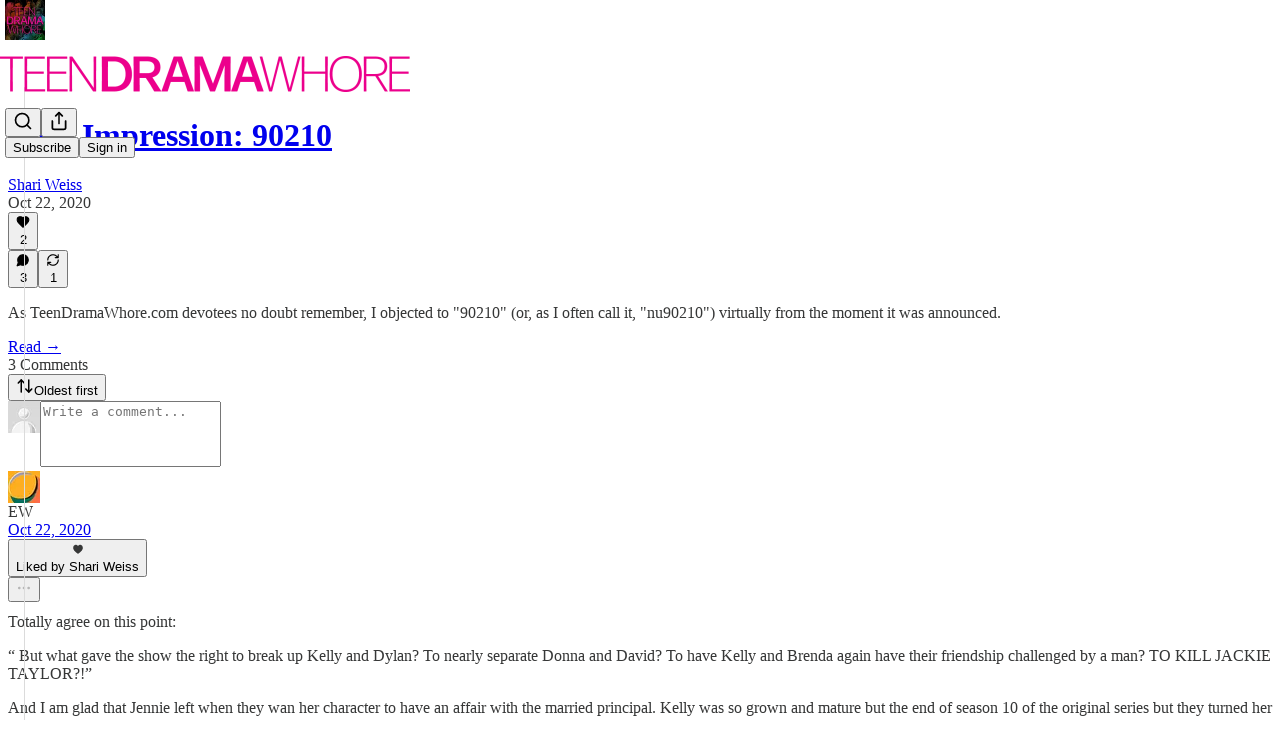

--- FILE ---
content_type: application/javascript
request_url: https://substackcdn.com/bundle/static/js/5136.94f38946.js
body_size: 164839
content:
"use strict";(self.webpackChunksubstack=self.webpackChunksubstack||[]).push([["5136"],{36906:function(e,t,n){n.d(t,{A:()=>i});let i={placeholder:"placeholder-lQYQJg",placeholderMessage:"placeholderMessage-GZJPyX"}},6045:function(e,t,n){n.d(t,{A:()=>i});let i={pubTheme:"pubTheme-yiXxQA",headerTheme:"headerTheme-cI2mYP",footerTheme:"footerTheme-BgBgJ9",footerSecondaryTheme:"footerSecondaryTheme-_7Juj4"}},52050:function(e,t,n){n.d(t,{A:()=>i});let i={selectedSpeaker:"selectedSpeaker-icrBiI",datetimeInput:"datetimeInput-OqKjSC",ticketButton:"ticketButton-_hOigI",ticketButtonContainer:"ticketButtonContainer-A4voWr",formLabel:"formLabel-LFkbuh",columnLabel:"columnLabel-bQ1kce",tabs:"tabs-d40s8L",carouselSection:"carouselSection-gPB50n",viewAll:"viewAll-yqgIin",activeIndicator:"activeIndicator-I76W2t",body:"body-MEXoZj",gridContainer:"gridContainer-cUzqtv",gridElement:"gridElement-yo5ihO",gridContentWide:"gridContentWide-rxBiud",minusPadding:"minusPadding-PaL7bd",header:"header-mDRyAe",upcomingEventsHeader:"upcomingEventsHeader-woqqJt",section:"section-K5XK4J",overviewContent:"overviewContent-XLjjqs",storyFilters:"storyFilters-Lww1a5",eventFilterSidebar:"eventFilterSidebar-HGZH1F",eventFiltersContainer:"eventFiltersContainer-PfCZ51",eventFilters:"eventFilters-Gdxaic",filterDrawer:"filterDrawer-fhVjQs",halfWidth:"halfWidth-O2RF3T",fullWidth:"fullWidth-PjDnZi",gridDrawer:"gridDrawer-HhS2nB",filterLabel:"filterLabel-vseYc7",isOpen:"isOpen-d3Hazm",filterInput:"filterInput-uDsFci",link:"link-yscYw4",caret:"caret-hr8414",collapsed:"collapsed-IIhTt4",presentingSponsorItem:"presentingSponsorItem-IK1Qmj",logoImage:"logoImage-kRUrob",sponsorsSection:"sponsorsSection-BrYna3",presentingSponsors:"presentingSponsors-UxJZOf",associateSponsorItem:"associateSponsorItem-zHyb7w",associateSponsors:"associateSponsors-a_8Uy9",eventSponsors:"eventSponsors-I3hh3z",accentText:"accentText-Jdzypb",clearAll:"clearAll-e_qauL",grid2:"grid2-omt62a",radioButton:"radioButton-YqfUDb",contentBlock:"contentBlock-vCbxlb",thickDivider:"thickDivider-GSdz5t",speakerContainer:"speakerContainer-Cy_jJg",subscribeButton:"subscribeButton-EGn0ZU",authorCard:"authorCard-jki8YU",eventsPreview:"eventsPreview-jo606i",seriesItem:"seriesItem-mdFy9Y",eventsContainer:"eventsContainer-oKPVOv",manifesto:"manifesto-dsJabs",keepReading:"keepReading-ZcGvRV",filterButton:"filterButton-P9_uB2"}},62227:function(e,t,n){n.d(t,{A:()=>i});let i={button:"button-NT7dt3",avatarWithPubLogo:"avatarWithPubLogo-FS3Qv7",avatar:"avatar-mn4drz",pubLogo:"pubLogo-cMWGpU",displayedBadge:"displayedBadge-gAo5ie",pubAvatar:"pubAvatar-QXvrAG",offer:"offer-BpTfs_",unavailable:"unavailable-hONyuw",description:"description-Ca932u",check:"check-lUurJO",disabledCheck:"disabledCheck-I9na7Z",originalPrice:"originalPrice-GLByyh",closeButton:"closeButton-l2SNve"}},23382:function(e,t,n){n.d(t,{A:()=>i});let i={content:"content-G_L5eC",expand:"expand-AIPHFb",collapse:"collapse-KRyDqG"}},18993:function(e,t,n){n.d(t,{Dx:()=>e7,I8:()=>eT,dw:()=>eA,eT:()=>ex,gL:()=>ef,lS:()=>eg,mj:()=>tn});var i=n(69277),r=n(70408),a=n(32641),l=n(79785),o=n(4006),s=n(50172),c=n(45994),d=n(32485),u=n.n(d),p=n(95201),h=n.n(p),m=n(99609),g=n(6896),f=n(40972),v=n(54718),b=n(35404),y=n(82853),Y=n(48587),_=n(54687),w=n(98188),C=n(37946),k=n(48686),S=n(16079),I=n(32708),F=n(65892),D=n(87677),T=n(67078),A=n(26683),E=n(73040),N=n(91461),P=n(86404),x=n(66443);n(33764);var L=n(15688),R=n(82936),M=n(84605),B=n(46275),O=n(46271),U=n(88325),j=n(25714),z=n(86500),H=n(27069),W=n(94729),V=n(72569),K=n(68349),q=n(24078),G=n(15040),J=n(35369),$=n(17028),Z=n(88774),Q=n(75303),X=n(81929),ee=n(36372),et=n(3046),en=n(46647),ei=n(69089),er=n(70486),ea=n(42831);n(53457);var el=n(32848),eo=n(20437),es=n(49807),ec=n(82776),ed=n(11993),eu=n(45464),ep=n(3898),eh=n(36083);function em(){let e=(0,l._)(["You are not allowed to post or react to this chat. ",""]);return em=function(){return e},e}function eg(e){var t,n,i;let{communityPost:r,author:a,pubRole:l,userStatus:s,extras:d,withAttribution:u,flex:p,hideReply:h,isReadOnly:g,onReply:f,onDelete:v,pub:b,truncate:y=!0,surface:Y,useClientSideRouting:_,utmSource:w,isPaid:C,isFounding:k}=e,{iString:S}=(0,M.GO)(),I=(0,c.li)(null),F=_?(0,es.e$6)({pubId:r.publication_id,postId:r.id,noBase:!0}):(0,es.sWz)({postId:r.id,utm_source:w}),D=(0,ea.d)({entityType:"communityPost",publication:b}),T=(0,R._N)(r.user_id);return(0,o.FD)(eM,{pubThemeAccentColor:null!=(i=null==b||null==(t=b.theme)?void 0:t.background_pop_color)?i:null==b?void 0:b.theme_var_background_pop,pubThemePrintOnPopColor:null==b||null==(n=b.theme)?void 0:n.print_on_pop,user:a,pubRole:l,userStatus:s,flex:p,containerRef:I,extras:d,children:[u&&(0,o.Y)(tn,{text:"From ".concat(a.name,"’s subscriber chat")}),!T&&(0,o.Y)(et.Nf,{user:a}),(0,o.Y)(eb,{actionMenuProps:{communityEntity:r,publicationId:r.publication_id,replyAction:f&&!h&&(0,o.Y)(Z.Dr,{leading:(0,o.Y)(m.A,{}),disabled:r.is_locked,onClick:f,children:S("Reply")}),onReply:g||h||r.is_locked?void 0:f,onDelete:v,onReport:D,isReadOnly:g,isFlagged:r.reported_by_user},flex:p,children:(0,o.Y)(ef,{communityPost:r,hideReply:h,userBlockStatus:T,isFounding:k,isPaid:C,isReadOnly:g,useClientSideRouting:_,utmSource:w,pub:b,truncate:y,surface:Y,author:a})}),!h&&(0,o.Y)(Q.AE,{href:F,children:(0,o.Y)(e7,{onClick:f,direction:"incoming",commenters:r.recent_commenters,count:r.comment_count,hasUnread:!!(r.most_recent_comment_created_at&&r.user_last_viewed_timestamp&&r.user_last_viewed_timestamp<r.most_recent_comment_created_at)})}),!h||r.body||r.link_metadata?(0,o.Y)(et.Xx,{direction:"incoming"}):null]})}function ef(e){let{communityPost:t,hideReply:n,userBlockStatus:a,isReadOnly:l,isFounding:s,isPaid:c,pub:d,surface:p,communityPostEmbedPostId:h,useClientSideRouting:m,utmSource:g,truncate:f,onReply:v,reactionsContext:b,handleReactionClick:y,reaction:Y,reactions:_,backAction:w,outline:C}=e,{images:k,video:S}=ev(t.mediaAttachments),I=!(k.length>0||S),F=null!=b?b:{type:"posts",id:t.id},{audience:D}=t,{canReply:T,shouldShowToken:A}=e9({audience:D,isFounding:s,isPaid:c,chatPaywallStatus:null==d?void 0:d.paywall_chat}),E=(0,er.wA)(),N=m?(0,es.e$6)({pubId:t.publication_id,postId:t.id,noBase:!0,params:{backAction:w}}):(0,es.sWz)({postId:t.id,utm_source:g}),P=function(e,t){if(!e||!(null==t?void 0:t.url))return e;let n=t.url,i=e.trim();return i.startsWith(n)?i.slice(n.length).trim():i.endsWith(n)?i.slice(0,-n.length).trim():e}(t.body,t.link_metadata),L=e=>{"feed-recommended"!==F.type&&(y?y({id:t.id,reaction:e}):ey(t.id,"posts",E,t.reaction)(e))},R=null!=Y?Y:t.reaction,M=null!=_?_:t.reactions,B=p&&(p.startsWith("chat_inbox")?"chat_inbox":(0,U.u)(p));return(0,o.FD)(eQ,{hasFooter:!n,children:[!a&&"media"===t.type&&(k.length>0||S)&&(0,o.FD)(ei.e,{context:F,reactions:M,currentReaction:R,onReactionClick:L,isReadOnly:l,children:[S&&(0,o.Y)(eo.R8,{mediaUpload:S.mediaUpload,composing:!1,maxWidth:400,videoPlayerProps:{surface:B,entityType:"community_post",entityKey:t.id,contentType:"communityPost",primaryEntityKey:h,primaryEntityType:h?"post":void 0}},S.mediaUpload.id),k&&(0,o.FD)($.az,{children:[(0,o.Y)(x.K,{assets:k.filter(e=>e.url).map(e=>({src:e.url,explicit:e.explicit,width:e.width,height:e.height})),className:u()(eu.A.imageGroup,n&&!t.body&&eu.A.isLast),maxWidth:400,maxHeight:420,readOnly:l,isContained:!0,outline:C}),A&&!t.body&&(0,o.Y)(e1,{className:eu.A.right,canReply:!!T,audience:t.audience,style:"media"})]})]}),!a&&t.link_metadata&&(0,o.Y)(ei.e,{context:F,reactions:M,currentReaction:null!=Y?Y:t.reaction,onReactionClick:L,setReactions:!!(I&&t.link_metadata),isReadOnly:l,alignSelf:"stretch",children:(0,o.Y)(et.ZT,{metadata:t.link_metadata,isFirst:I,direction:"incoming"})}),(t.body||I&&!t.link_metadata)&&(0,o.Y)(ei.e,{context:F,reactions:M,currentReaction:null!=Y?Y:t.reaction,onReactionClick:L,setReactions:I&&!t.link_metadata,isReadOnly:l,alignSelf:"stretch",children:P&&(0,o.Y)(Q.AE,{href:N,style:{display:"flex"},children:(0,o.Y)(e0,{publication:d,communityEntity:(0,r._)((0,i._)({},t),{body:P}),onClick:e=>{!e.defaultPrevented&&v&&v(e)},truncate:f,isPaid:c,isFounding:s,outline:C})})})]})}let ev=e=>{let t=[],n=null;for(let i of e)"image"===i.type?t.push(i):n||(n=i);return{images:t,video:n}};function eb(e){let{children:t,actionMenuProps:n,flex:r="grow"}=e;return(0,o.FD)($.Ye,{alignItems:"start",gap:12,flex:r,children:[(0,o.Y)(et.dU,{children:t}),(0,o.Y)(eU,(0,i._)({},n))]})}let ey=(e,t,n,i)=>async r=>{i===r?n(e_(r,e,t)):n(eY(r,e,t,i))},eY=(e,t,n,i)=>async(r,a)=>{let{iString:l,iTemplate:o}=I18N.i("en");r({type:"".concat(n,"-new_reaction"),payload:{id:t,reaction:e}});let s=await (0,A.YD)(e,t,n);if(s instanceof W.fk){var c,d;(null==(c=s.body)?void 0:c.status)==="PUBLICATION_BAN"?alert(o(em(),null==(d=s.body)?void 0:d.error)):alert(l("We failed post your reaction. Please try again later."))}else(0,H.v)(s,{message:"Failed to add reaction"});s instanceof Error&&r(i?{type:"".concat(n,"-new_reaction"),payload:{id:t,reaction:i}}:{type:"".concat(n,"-remove_reaction"),payload:{id:t,reaction:e}})},e_=(e,t,n)=>async(i,r)=>{i({type:"".concat(n,"-remove_reaction"),payload:{id:t,reaction:e}}),await (0,A.jx)(e,t,n) instanceof Error&&i({type:"".concat(n,"-new_reaction"),payload:{id:t,reaction:e}})};async function ew(e,t){try{return await fetch("/api/v1/community/posts/".concat(e),{method:"PATCH",headers:{"Content-Type":"application/json"},body:JSON.stringify({is_locked:t})})}catch(e){return e}}async function eC(e,t){try{return await fetch("/api/v1/community/comments/".concat(e),{method:"PATCH",headers:{"Content-Type":"application/json"},body:JSON.stringify({is_locked:t})})}catch(e){return e}}async function ek(e,t){try{return await fetch("/api/v1/community/comments/".concat(e,"/publication_bans?ban=").concat(t.toString()),{method:"POST"})}catch(e){return e}}async function eS(e){try{return await (0,W.x6)("/api/v1/community/comments/".concat(e),{method:"DELETE",json:{commentId:e}})}catch(e){return e}}async function eI(e){try{return await (0,W.x6)("/api/v1/community/comments/".concat(e),{method:"GET"})}catch(e){return console.warn(e),e}}async function eF(e){try{return await (0,W.x6)("/api/v1/community/posts/".concat(e),{method:"GET"})}catch(e){return console.warn(e),e}}async function eD(e){try{return await (0,W.x6)("/api/v1/community/posts/".concat(e),{method:"DELETE",json:{postId:e}})}catch(e){return e}}function eT(e){let{author:t,extras:n,showReply:a=!0,analyticsParams:l,commenters:s,count:d,audience:u,paywallInfo:p,onClick:h}=e;return(0,c.vJ)(()=>{var e;l&&(0,z.u4)(z.qY.THREAD_PAYWALL_SCREEN_VIEWED,(0,r._)((0,i._)({},l),{audience:u&&("only_founding"===(e=u)?"founding":"only_paid"===e?"paid":"free")}))},[]),(0,o.FD)(eM,{user:t,extras:n,children:[t&&(0,o.Y)(et.Nf,{user:t}),(0,o.FD)(eQ,{children:[p?(0,o.Y)(te,{audience:u,paywallInfo:p,onClick:h}):(0,o.Y)(e8,{audience:u,onClick:h}),a&&(0,o.Y)(e7,{isLocked:!0,direction:"incoming",commenters:s,count:d,onClick:h})]})]})}function eA(e){let{author:t,extras:n,showReply:i=!0,commenters:r,count:a}=e;return(0,o.Y)(eM,{user:t,extras:n,children:(0,o.FD)(eQ,{children:[(0,o.Y)(e5,{}),i&&(0,o.Y)(e7,{isLocked:!0,direction:"incoming",commenters:r,count:a})]})})}function eE(e){return"string"==typeof e.message}function eN(e){let{text:t,rawText:n,specialText:i,mentionMap:r,direction:a="incoming",limit:l=600,linkify:s=!0}=e,{iString:d}=(0,M.GO)(),[p,h]=(0,c.J0)(!1);if(i)return(0,o.Y)("em",{children:i});if(!t)return(0,o.Y)(o.FK,{});let m=[{characters:t.length,message:t}];n&&r&&(m=function(e,t,n){let i=/\$\{(\d+)\}/g,r=i.exec(e),a=[],l=0;for(;r;){var s,c,d;let u=t[Number(r[1])],p=u.text.slice(1);u?(r.index>l&&a.push({characters:r.index-l,message:e.slice(l,r.index)}),a.push({characters:u.text.length,message:(s=u.user_id,c=p,d=n,(0,o.Y)(j.P,{id:s,label:c,type:"user",unstyled:"outgoing"===d}))})):a.push({characters:i.lastIndex-l,message:e.slice(l,i.lastIndex)}),l=i.lastIndex,r=i.exec(e)}return l<e.length&&a.push({characters:e.length-l,message:e.slice(l)}),a}(n,r,a));let{alwaysShow:g,afterExpansion:f}=function(e,t){let n=0,i=[],r=[];for(let a of e){let e=a;if(n<t){if(n+e.characters>t&&eE(e)){let i=t-n,a={characters:i,message:e.message.slice(0,i)},l={characters:e.characters-i,message:e.message.slice(i)};e=a,r.push(l)}n+=e.characters,i.push(e)}else r.push(e)}return{alwaysShow:i,afterExpansion:r}}(m,l),v=f.length>0;return(0,o.FD)(o.FK,{children:[g.map(e=>s&&eE(e)?(0,o.Y)(eP,{children:e.message}):e.message),v&&!p&&(0,o.FD)(o.FK,{children:[(0,o.Y)("span",{children:" "}),(0,o.Y)(J.Nm,{resetCss:!0,className:u()(eu.A.readMore,eu.A[a]),onClick:e=>{e.preventDefault(),h(!0)},children:d("See more")})]}),v&&p&&(0,o.Y)(o.FK,{children:f.map(e=>s&&eE(e)?(0,o.Y)(eP,{children:e.message}):e.message)})]})}function eP(e){let{children:t}=e;return(0,o.Y)(h(),{options:{attributes:{rel:"nofollow ugc",onClick:e=>e.stopPropagation()},className:eu.A.textLink,format:(e,t)=>"url"===t?(0,ed.H)(e,64):e},children:t})}function ex(e){var{communityComment:t,quoteReply:n,isTargeted:r,isBanned:l,pubRole:s,isNew:c,error:d}=e,u=(0,a._)(e,["communityComment","quoteReply","isTargeted","isBanned","pubRole","isNew","error"]);return(0,o.Y)(eL,(0,i._)({isTargeted:r,isNew:c,comments:[{communityComment:t,quoteReply:n,isBanned:l,pubRole:s,isNew:c,error:d}]},u))}function eL(e){let{comments:t,author:n,isNew:i,chatPublicationId:r,hideReply:a,onReply:l,onNewQuote:c,onQuoteReplyClick:d,onDelete:u,commentRef:p,isTargeted:h,isReadOnly:m,chatAuthorNameAttribution:f,extras:v,flex:b,pub:y}=e,Y=(0,er.wA)(),_=t[t.length-1].communityComment,{reply_count:w=0,recent_commenters:C=[]}=null!=_?_:{},k=(0,ea.d)({entityType:"communityComment",publication:y}),S=!a&&w>0,I=t[0],{communityComment:F}=I;return(0,o.FD)(eM,{user:n,pubRole:t[0].pubRole,containerRef:p,id:"comment-".concat(null==_?void 0:_.id),flex:b,extras:v,children:[f&&(0,o.Y)(tn,{text:"Comment from ".concat(f,"’s subscriber chat")}),(0,o.Y)(eb,{actionMenuProps:{communityEntity:F,isBanned:I.isBanned,isFlagged:F.reported_by_user,replyAction:l&&(0,o.Y)(Z.Dr,{disabled:!!F.is_locked,onClick:l,leading:(0,o.Y)(g.A,{}),children:"Reply in ".concat(0===w?"a new":"","thread")}),onDelete:u,onNewQuote:c,onReport:k,isReadOnly:m,publicationId:r,isNew:i},flex:b,children:(0,o.Y)(eQ,{hasFooter:S,children:t.map((e,n)=>{var i,r;let{communityComment:{id:a,body:c,quote_id:u,media_uploads:p,reactions:g,reaction:f,reported_by_user:v},quoteReply:b,isNew:y,error:_}=e;return(0,o.FD)(s.Fragment,{children:[!y&&!v&&p&&p.length>0&&null===u&&(0,o.FD)(ei.e,{context:{type:"comments",id:a},reactions:g,currentReaction:f,onReactionClick:ey(a,"comments",Y,f),isReadOnly:m||y,children:[(0,o.Y)(L.f,{mediaAssets:(null!=p?p:[]).filter(e=>e.media_upload_id).map(e=>({media_upload_id:e.media_upload_id})),surface:"chat_inbox",entityType:"community_comment",entityKey:a,contentType:"communityComment"}),(0,o.Y)(x.K,{assets:p.filter(e=>e.url).map(e=>({src:e.url,explicit:!!e.is_explicit,width:e.image_width,height:e.image_height})),className:eu.A.ImageGrid,maxWidth:400,maxHeight:420,readOnly:m,isContained:!0})]}),c&&(0,o.Y)(ei.e,{context:{type:"comments",id:a},reactions:g,currentReaction:f,onReactionClick:ey(a,"comments",Y,f),setReactions:!p||0===p.length,isReadOnly:m||y,children:(0,o.FD)(eX,{isTargeted:h,onClick:l,children:[b&&(0,o.Y)(e6,{body:b.comment.body,author:null!=(r=null==(i=b.user)?void 0:i.name)?r:"",onClick:d,direction:"outgoing"}),(0,o.Y)(e3,{communityEntity:t[n].communityComment})]})}),_&&(0,o.Y)($.EY.B5,{color:"error",children:"\uDBC0\uDC5F Not delivered."})]},a)})})}),S&&(0,o.Y)(Q.AE,{href:(0,es.e$6)({pubId:F.post_id,postId:F.post_id,commentId:F.id,noBase:!0}),children:(0,o.Y)(e7,{direction:"incoming",commenters:C,count:w,onClick:l})})]})}function eR(e){return void 0===e.post_id}function eM(e){var t;let{user:n,children:i,extras:r,flex:a="grow",containerRef:l,id:s,pubRole:c,userStatus:d,pubThemeAccentColor:p,pubThemePrintOnPopColor:h}=e,m=(0,R._N)(null!=(t=null==n?void 0:n.id)?t:0);return(0,o.FD)($.I1,{id:s,flex:a,gap:2,ref:l,className:u()(ep.A.reactionsHoverZone,eu.A.avatarContainer),children:[(0,o.FD)($.pT,{alignItems:"end",gap:12,children:[(0,o.Y)($.pT,{paddingTop:4,children:m?(0,o.Y)(eB,{user:n}):n?(0,o.Y)(ti,{pubThemeAccentColor:p,pubThemePrintOnPopColor:h,user:n,pubRole:c,userStatus:d,size:32}):(0,o.Y)(eO,{})}),(0,o.Y)($.I1,{flex:"grow",gap:2,position:"relative",alignItems:"start",children:i})]}),r&&(0,o.FD)($.pT,{gap:12,children:[(0,o.Y)($.az,{width:32}),(0,o.Y)($.I1,{flex:"grow",gap:4,children:r})]})]})}function eB(e){let{user:t}=e,n=(0,B.BR)().isOnDestination;return(0,o.Y)(Q.AE,{href:t?(0,es.gYq)(t,{noBase:n}):void 0,children:(0,o.Y)(eO,{children:(0,o.Y)(f.A,{size:20,stroke:"var(--color-fg-tertiary)"})})})}let eO=(0,Q.I4)({radius:"full",width:32,height:32,bg:"secondary"},Q.ov);function eU(e){var{isNew:t}=e,n=(0,a._)(e,["isNew"]);if(t)return null;let{onNewQuote:r,onReply:l,communityEntity:s}=n;return(0,o.FD)($.pT,{alignItems:"center",gap:4,className:eu.A.actions,children:[r&&s&&(0,o.Y)(ez,{onNewQuote:r,communityComment:s}),l&&s&&(0,o.Y)(eH,{onReply:l}),(0,o.Y)(Z.W1,{trigger:(0,o.Y)(J.K0,{"aria-label":"Options",size:"sm",priority:"tertiary",children:(0,o.Y)(v.A,{size:20})}),children:(0,o.Y)(ej,(0,i._)({},n))})]})}function ej(e){let{communityEntity:t,replyAction:n,onDelete:i,onReport:r,isReadOnly:a,publicationId:l,isBanned:s,isFlagged:c,onNewQuote:d}=e,u=(0,O.Jd)(),{isAuthor:p,publicationUser:h}=(0,el.NL)(null!=l?l:0),m=(null==h?void 0:h.role)==="community_moderator",g=l&&p,f=t&&u&&t.user_id===u.id,v=t&&!eR(t),b=v&&"parent_id"in t&&null!==t.parent_id,y=f||g||m,Y=f||g||m,_=!f&&!c,w=(g||m)&&v&&!f,C=!v&&u&&(null==t?void 0:t.user_id)===u.id;return t?(0,o.FD)(o.FK,{children:[(0,o.Y)(eK,{communityEntity:t}),t.body&&(0,o.Y)(eV,{communityEntity:t}),!a&&d&&v&&(0,o.Y)(eW,{onNewQuote:d,communityComment:t}),!a&&n,C&&(0,o.Y)(eG,{communityEntity:t}),(0,o.FD)(Z.H9,{children:[!a&&!b&&Y&&(0,o.Y)(eq,{communityEntity:t}),!a&&y&&(0,o.Y)(eZ,{communityEntity:t,onDelete:i}),!a&&void 0!==s&&w&&(0,o.Y)(e$,{communityEntity:t,isBanned:s}),!a&&_&&(0,o.Y)(eJ,{onReport:r,communityEntity:t})]}),(0,o.Y)(Z.NW,{children:(0,o.Y)($.pT,{paddingY:4,children:(0,o.Y)(en.D,{conjunction:!0,timestamp:t.created_at})})})]}):null}function ez(e){let{onNewQuote:t,communityComment:n}=e;return(0,o.Y)(J.K0,{size:"sm",priority:"tertiary","aria-label":"Reply",onClick:()=>{t(n)},children:(0,o.Y)(m.A,{size:20})})}function eH(e){let{onReply:t}=e;return(0,o.Y)(J.K0,{size:"sm",priority:"tertiary","aria-label":"Reply",onClick:t,children:(0,o.Y)(m.A,{size:20})})}function eW(e){let{onNewQuote:t,communityComment:n}=e,{iString:i}=(0,M.GO)();return(0,o.Y)(Z.Dr,{leading:(0,o.Y)(m.A,{}),onClick:()=>{t(n)},children:i("Reply")})}function eV(e){let{communityEntity:t}=e,{iString:n}=(0,M.GO)(),i=(0,ee.d)();return(0,o.Y)(Z.Dr,{leading:(0,o.Y)(b.A,{}),onClick:()=>{if(t){let{body:e}=t;(0,K.lW)(e),i.popToast(()=>(0,o.Y)(ee.y,{text:n("Text copied to clipboard"),Icon:b.A}))}},children:n("Copy text")})}function eK(e){let{communityEntity:t}=e,{iString:n}=(0,M.GO)(),i=(0,V.c)(),{id:r}=t,a=eR(t);return(0,o.Y)(Z.Dr,{leading:(0,o.Y)(y.A,{}),onClick:()=>{let e;if(a)e=(0,es.sWz)({postId:r});else if(t.parent_id){var n;e=(0,es.j5y)({commentId:null!=(n=t.parent_id)?n:r,targetReplyId:t.parent_id?r:void 0,showTarget:!0})}else e=(0,es.sWz)({postId:t.post_id,targetReplyId:t.id,showTarget:!0});i(e)},children:n("Copy link")})}function eq(e){let{communityEntity:t}=e,{iString:n}=(0,M.GO)(),i=(0,er.wA)(),r=(0,ee.d)(),{id:a,is_locked:l}=t,s=eR(t),c=async()=>{if(s){let e;i((e=!l,async(t,n)=>{t({type:"posts-lock_replies",payload:{id:a,isLocked:e}});let i=await ew(a,e);i instanceof Error&&(console.warn("error locking post",i),alert("There was an error ".concat(e?"locking":"unlocking"," replies to this post. Please try again later.")),t({type:"posts-lock_replies",payload:{id:a,isLocked:!e}}))}))}else{let e;i((e=!l,async(t,n)=>{t({type:"comments-lock_replies",payload:{id:a,isLocked:e}});let i=await eC(a,e);i instanceof Error&&(console.warn("error locking comment",i),alert("There was an error ".concat(e?"locking":"unlocking"," replies to this comment. Please try again later.")),t({type:"comments-lock_replies",payload:{id:a,isLocked:!e}}))}))}l?r.popToast(()=>(0,o.Y)(ee.y,{text:n("Enabled replies"),Icon:_.A})):r.popToast(()=>(0,o.Y)(ee.y,{text:n("Disabled replies"),Icon:Y.A}))};return(0,o.Y)(Z.Dr,{leading:(0,o.Y)(Y.A,{}),onClick:c,priority:"destructive",children:l?n("Re-enable replies"):n("Disable replies")})}function eG(e){let{communityEntity:t}=e,n=(0,er.wA)(),i=eR(t),r=async()=>{i&&n({type:"posts-edit_post",payload:{post:t}})};return(0,o.Y)(Z.Dr,{leading:(0,o.Y)(w.A,{}),onClick:r,priority:"primary",children:"Edit"})}function eJ(e){let{onReport:t,communityEntity:n}=e,{iString:i}=(0,M.GO)();return(0,o.Y)(o.FK,{children:(0,o.Y)(Z.Dr,{leading:(0,o.Y)(C.A,{}),onClick:()=>{t(n.id,"admin"!==n.user_pub_role)},priority:"destructive",children:i("Report")})})}function e$(e){let{communityEntity:t,isBanned:n}=e,{iString:i}=(0,M.GO)(),r=(0,er.wA)(),a=async()=>{if(confirm("Are you sure you want to ban this user?")){let e,{id:i}=t;r((e=!n,async(t,n)=>{t({type:"comments-ban_author",payload:{id:i,ban:e}});let r=await ek(i,e);r instanceof Error&&(console.warn("error toggling ban for comment author",r),alert("There was an error ".concat(e?"banning":"unbanning"," this user. Please try again later.")),t({type:"comments-ban_author",payload:{id:i,ban:!e}}))}))}};return(0,o.Y)(Z.Dr,{leading:n?(0,o.Y)(k.A,{}):(0,o.Y)(S.A,{}),onClick:a,priority:"destructive",children:i(n?"Unban":"Ban")})}function eZ(e){let{communityEntity:t,onDelete:n}=e,{iString:i}=(0,M.GO)(),r=(0,er.wA)(),a=eR(t),l=async()=>{if(confirm("Are you sure you want to delete this ".concat(a?"thread":"comment","?"))){let{id:e}=t;if(a){let{publication_id:n}=t;r(async(t,i)=>{t({type:"posts-delete_post",payload:{id:e,publication_id:n}});let r=await eD(e);r instanceof Error&&console.warn("error deleting thread",r)})}else{let{post_id:n,parent_id:i}=t;r(async(t,r)=>{t({type:"comments-delete_comment",payload:{id:e,postId:n}});let a=await eS(e);if(a instanceof Error&&console.warn("error deleting comment",a),i){let e=await eI(i);e instanceof Error||t({type:"comments-update_comment",payload:{id:i,comment:e.comment}})}let l=await eF(n);l instanceof Error||t({type:"posts-update_post",payload:{id:n,post:l.communityPost}})})}n&&setTimeout(n,500)}};return(0,o.Y)(Z.Dr,{leading:(0,o.Y)(I.A,{}),onClick:l,priority:"destructive",children:i("Delete")})}function eQ(e){var{hasFooter:t}=e,n=(0,a._)(e,["hasFooter"]);return(0,o.Y)($.I1,(0,i._)({className:u()(eu.A.bubbleStack,t&&eu.A.hasFooter),gap:2,alignItems:"start"},n))}function eX(e){var{isTargeted:t,className:n}=e,r=(0,a._)(e,["isTargeted","className"]);return(0,o.Y)($.I1,(0,i._)({className:u()(eu.A.bubble,t&&eu.A.highlight,n),sizing:"border-box",paddingY:8,paddingX:12,bg:"secondary",minWidth:0,gap:8},r))}function e0(e){let{communityEntity:t,publication:n,isTargeted:i,onClick:r,truncate:a=!0,isPaid:l,isFounding:s,outline:c}=e,{audience:d}=t,{canReply:u,shouldShowToken:p}=e9({audience:d,isFounding:s,isPaid:l,chatPaywallStatus:null==n?void 0:n.paywall_chat}),h=p||t.is_edited,m=t.reactions?Object.keys(t.reactions).length:0;return(0,o.FD)(eX,{isTargeted:i,onClick:r,className:eh.A[m>0?"reactions-".concat(m):""],outline:c,children:[(0,o.Y)(e3,{communityEntity:t,truncate:a}),h&&(0,o.FD)($.Ye,{justifyContent:"end",gap:2,children:[p&&(0,o.Y)(e1,{canReply:!!u,audience:d}),t.is_edited&&(0,o.Y)(e4,{})]})]})}function e1(e){let{canReply:t,audience:n,style:i="default",showLabel:r=!0,className:a}=e,l=r?"media"===i?"var(--vibrance-primary)":"var(--color-chat-incoming-fg-primary)":"var(--color-fg-primary)";return(0,o.FD)(X.vw,{className:u()(eu.A.paywallReplyTag,"media"===i&&eu.A.media,!r&&eu.A.iconOnly,a),priority:"secondary",children:[t?(0,o.Y)(P.A,{size:12,color:l}):(0,o.Y)(N.A,{size:12,color:l}),r&&(0,o.Y)($.EY.B5,{weight:"medium",children:e2.get(n)})]})}let e2=new Map([["only_paid","Paid subscribers only"],["only_paid_replies","Paid subscriber replies"],["only_founding","Founding members only"],["only_founding_replies","Founding member replies"]]);function e4(){return(0,o.FD)(X.vw,{className:eu.A.paywallReplyTag,priority:"secondary",children:[(0,o.Y)(F.A,{size:12}),(0,o.Y)($.EY.B5,{weight:"medium",children:"Edited"})]})}function e6(e){let{author:t,body:n,direction:i,onClick:r,children:a,isFirst:l=!0,pubThemeBackgroundColor:s,isAuthorContributor:c}=e,d="incoming"===i&&c,p=d&&s;return(0,o.Y)($.pT,{pullX:4,children:(0,o.FD)($.pT,{gap:12,className:u()(eu.A.quote,eu.A[i],!l&&eu.A.notFirst,d&&eu.A.author),onClick:r,radius:"md",overflow:"hidden",padding:8,flex:"grow",style:{"--color-chat-author-bg-overlay":p?"".concat(s,"33"):"oklch(from var(--color-bg-accent-themed) l c h / 0.2)"},children:[(0,o.FD)($.I1,{children:[(0,o.Y)($.EY.B4,{weight:"bold",children:null!=t?t:""}),(0,o.Y)($.EY.B3,{clamp:2,isParagraph:!0,children:n})]}),a]})})}function e3(e){var t,n,i,r,a;let{communityEntity:l,truncate:s=!0}=e,c=null,d=eR(l)?"thread":"reply";l.reported_by_user&&(c="You reported this ".concat(d)),"deleted"!==l.status&&l.body||(c="This ".concat(d," is not available"));let u=(0,R._N)(l.user_id);c||"blocking"!==u?c||"blocked"!==u||(c="This person is blocked"):c="This person blocked you";let p=null!=(t=l.raw_body)?t:l.body;return p?eR(l)&&l.link_url&&!l.link_metadata&&(p="".concat(p,"\n\n").concat(l.link_url).trim()):eR(l)?(null==(i=l.media_assets)?void 0:i.length)?c="".concat(l.media_assets.length," ").concat(l.media_assets.length>1?"photos":"photo","."):l.link_url&&(l.link_metadata?c='Link: "'.concat(l.link_metadata.title,'"'):(p=l.link_url,c=null)):(null==(n=l.media_uploads)?void 0:n.length)&&(c="".concat(l.media_uploads.length," ").concat(l.media_uploads.length>1?"photos":"photo",".")),(0,o.Y)($.EY.B3,{className:eu.A.body,isParagraph:!0,children:(p||c)&&(0,o.Y)(eN,{text:p,rawText:null!=(r=l.raw_body)?r:"",mentionMap:Array.isArray(l.mentions)?void 0:null!=(a=l.mentions)?a:void 0,specialText:c,limit:s?void 0:9999999})})}function e7(e){let{isLocked:t,count:n=0,commenters:i,hasUnread:r,onClick:a,direction:l,outline:s}=e,{iString:c,iPlural:d}=(0,M.GO)();return(0,o.Y)(et.Zh,{isLast:!0,messageDirection:l,onClick:a,cursor:a?"pointer":void 0,height:36,paddingY:4,paddingRight:12,paddingLeft:12,outline:s,children:(0,o.FD)($.pT,{justifyContent:"space-between",alignItems:"center",gap:32,children:[(0,o.FD)($.pT,{alignItems:"center",gap:8,children:[i&&n>0&&(0,o.Y)($.pT,{className:eu.A.facepile,alignItems:"center",children:i.map(e=>(0,o.Y)(q.eu,{className:u()(eu.A.facepileAvatar,"outgoing"===l&&eu.A.outgoing),user:e,size:22}))}),(0,o.Y)($.pT,{gap:8,alignItems:"center",children:(0,o.Y)($.EY.B3,{as:"span",className:r?eu.A.hasUnread:eu.A.noUnread,children:0===n?c("Leave a reply"):d("%1 reply","%1 replies",n)})})]}),t?(0,o.Y)(N.A,{size:14,color:"var(--color-chat-fg-secondary)"}):(0,o.Y)(D.A,{size:20,stroke:r?"var(--color-chat-reply-active)":"var(--color-chat-fg-secondary)"})]})})}function e8(e){let{audience:t,href:n,onClick:i}=e;return(0,o.Y)($.I1,{className:eu.A.paywallBubble,as:n?"a":"div",onClick:i,cursor:i?"pointer":void 0,alignSelf:"stretch",alignItems:"center",justifyContent:"center",bg:"secondary",href:n,target:n?"_blank":void 0,children:(0,o.FD)($.pT,{alignItems:"center",gap:4,children:[(0,o.Y)(T.A,{size:12,stroke:"var(--color-fg-secondary)"}),(0,o.Y)($.EY.Meta,{weight:"semibold",children:"only_founding"===t?"FOUNDING MEMBERS ONLY":"only_paid"===t?"PAID SUBSCRIBERS ONLY":"SUBSCRIBERS ONLY"})]})})}function e5(){return(0,o.Y)($.I1,{className:eu.A.paywallBubble,alignSelf:"stretch",alignItems:"center",justifyContent:"center",bg:"secondary",children:(0,o.FD)($.pT,{alignItems:"center",gap:4,children:[(0,o.Y)(T.A,{size:12,stroke:"var(--color-fg-secondary)"}),(0,o.Y)($.EY.Meta,{weight:"semibold",children:"SUBSCRIBERS ONLY"})]})})}function e9(e){let{audience:t,isFounding:n,isPaid:i,chatPaywallStatus:r}=e,a=["only_founding","only_founding_replies"].includes(t);return{canReply:n||"all_subscribers"===t||i&&["only_paid","only_paid_replies"].includes(t),shouldShowToken:r&&("free"===r&&"all_subscribers"!==t||"paid"===r&&a)}}function te(e){let{paywallInfo:t,audience:n,onClick:i}=e,{mediaAttachments:r}=t,{body:a}=t,l=r[0];return a||l||(a=[,,,,].fill("Blah blah blah blahhhhh blah.").join(" ")),(0,o.FD)(o.FK,{children:[l&&(0,o.Y)($.I1,{position:"relative",children:(0,o.Y)(x.K,{className:eu.A.ImageGrid,assets:[{src:l.thumb_url,width:l.width,height:l.height,explicit:!1}],maxWidth:400,maxHeight:420,readOnly:!0,isContained:!0,children:(0,o.Y)(tt,{className:eu.A.paywallFade,children:(0,o.Y)(e1,{canReply:!1,audience:null!=n?n:"only_paid",style:"media",showLabel:!a,className:a?eu.A.right:eu.A.center})})})}),a&&(0,o.FD)(eX,{className:eu.A.bubble,onClick:i,children:[(0,o.Y)($.EY.B3,{className:eu.A.paywallText,isParagraph:!0,children:a}),(0,o.Y)(tt,{className:u()(eu.A.paywallFade,eu.A.paywallBlur),children:(0,o.Y)($.az,{className:eu.A.paywallReplyTagAbsolute,children:(0,o.Y)(e1,{canReply:!1,audience:null!=n?n:"only_paid",style:"media"})})})]})]})}let tt=(0,Q.I4)({position:"absolute",inset:0,alignItems:"center",justifyContent:"center"},Q.VP);function tn(e){let{text:t,isStatic:n}=e;return(0,o.Y)($.pT,{paddingX:8,paddingY:4,children:(0,o.FD)($.EY.B5,{color:"secondary",weight:"semibold",children:[(0,o.Y)(E.A,{strokeWidth:2,height:12,stroke:"#808080",fill:"transparent",isStatic:n})," ",t]})})}function ti(e){let t,{user:n,size:i,pubRole:r,userStatus:a,className:l,disabled:s,pubThemeAccentColor:c,pubThemePrintOnPopColor:d}=e,u=(0,B.BR)().isOnDestination;(0,ec.isAtLeastContributorRole)(null==r?void 0:r.role)?t="author":(null==r?void 0:r.is_founding)?t="founding":(null==r?void 0:r.membership_state)==="subscribed"&&(t="paid");let p=(0,o.Y)(q.tp,{user:n,size:i,className:l,disabled:s,linkProps:{target:"_blank"},noBase:u});return"author"!==t?(null==a?void 0:a.badge)?(0,o.Y)(G.Pk,{badge:a.badge,children:p}):p:(0,o.Y)(G.w4,{tier:t,fgOverride:d,bgOverride:c,children:p})}},26683:function(e,t,n){n.d(t,{LI:()=>T,Sd:()=>D,YD:()=>M,jx:()=>B});var i=n(69277),r=n(70408),a=n(4006),l=n(50172),o=n(17402),s=n(45994),c=n(32485),d=n.n(c),u=n(78649),p=n(7147),h=n(44518),m=n(46271),g=n(94729),f=n(12501),v=n(35369),b=n(17028),y=n(97515),Y=n(37598),_=n(57820),w=n(40837),C=n(75303),k=n(63136),S=n(66511),I=n(3898);let F=(0,l.createContext)({isLoading:!1,emojis:{suggestedReactionTypes:[],categories:[],reactionTypes:{}}});function D(e){let{children:t}=e,{user:n}=(0,m.ur)(),{result:i,isLoading:r}=(0,f.st)({pathname:"/api/v1/threads/reactions",method:"GET",cacheTtl:6e5,auto:!!n});return(0,a.Y)(F.Provider,{value:{emojis:i,isLoading:r},children:t})}function T(e){let{context:t,reactions:n,currentReaction:i,onReactionClick:r,isReadOnly:l,showCounts:o=!0,maxReactions:c,direction:p}=e,h=n&&Object.keys(n).some(e=>n[e]>0),m=(0,s.li)(null),[g,f]=(0,s.J0)(!1),{emojis:v,isLoading:y}=(0,s.NT)(F),_=(0,s.Kr)(()=>n&&(null==v?void 0:v.reactionTypes)?Object.entries(n).sort((e,t)=>{let[n,i]=e,[r,a]=t;return i===a?n.localeCompare(r):a-i}).filter(e=>{let[t,n]=e;return n>0&&v.reactionTypes[t]}).slice(0,3):[],[n,v]);return(null==v?void 0:v.reactionTypes)?(0,a.Y)(u.Q,{children:(0,a.FD)(b.Ye,{onClick:R,className:d()(I.A.reactionsContainer,{[I.A.show]:h||g,[I.A.outgoing]:"outgoing"===p}),children:[_.map(e=>{let[n,l]=e,s=v.reactionTypes[n],c=n===i||s===i,u=(0,a.FD)(b.Ye,{className:d()(I.A.reaction,{[I.A.selected]:o&&c}),shadow:"sm",bg:"primary",gap:4,alignItems:"center",justifyContent:"center",paddingX:6,onClick:()=>s&&r&&r(n,s),children:[(0,a.Y)(k.EY.B4,{font:"emoji",children:s}),o&&(0,a.Y)(k.EY.Meta,{fontWeight:"bold",color:c?"white":"primary",children:l})]},n);return["feed-recommended","direct-message"].includes(t.type)?u:(0,a.Y)(S.m_,{text:(0,a.Y)(N,{context:t,reaction:n}),side:"bottom",children:u},n)}),!l&&(!c||!i)&&(0,a.Y)(Y.A,{trigger:(0,a.Y)(A,{}),onOpen:()=>f(!0),onClose:()=>f(!1),children:e=>{let{close:t}=e;return(0,a.Y)(E,{emojis:v,isLoading:y,currentReaction:i,onPick:(e,n)=>{r&&r(e,n),t()},inputRef:m})}})]})}):null}let A=(0,o.forwardRef)((e,t)=>(0,a.Y)(v.Nm,(0,r._)((0,i._)({ref:t,resetCss:!0,className:I.A.addReactButton,shadow:"sm",bg:"primary",paddingX:4,alignItems:"center"},e),{children:(0,a.Y)(p.A,{className:I.A.addReactIcon})})));function E(e){var t;let{emojis:i,isLoading:r,currentReaction:l,onPick:o,inputRef:c}=e,d=(0,s.Kr)(()=>(null==i?void 0:i.reactionTypes)&&!r?Object.keys(i.reactionTypes):[],[null==i?void 0:i.reactionTypes,r]),{result:p,isLoading:m}=(0,f.qK)(()=>n.e("4022").then(n.t.bind(n,70405,19)),[],{auto:!0}),g=(0,s.hb)(e=>[e,...(null==p?void 0:p[e])||[]],[p]),{filteredItems:v,setQuery:Y,hasFiltered:C,query:k}=(0,h.S)({items:d,getKeys:g,deps:[d,g]});return(0,a.Y)(u.Q,{children:(0,a.FD)(b.I1,{sizing:"border-box",gap:12,padding:12,minWidth:320,height:400,onClick:R,overflowY:"auto",children:[(0,a.Y)(w.D,{ref:c,onChange:Y}),r||m?(0,a.Y)(b.I1,{flex:"grow",justifyContent:"center",alignItems:"center",children:(0,a.Y)(_.y$,{})}):(0,a.FD)(a.FK,{children:[C&&(v&&v.length>0?(0,a.Y)(P,{reactions:v,currentReaction:l,onPick:o,emojiMap:i.reactionTypes,title:null}):(0,a.Y)(y.p,{title:"No results for ".concat(k),description:"Try another search"})),!C&&(0,a.FD)(a.FK,{children:[(0,a.Y)(P,{reactions:i.suggestedReactionTypes,currentReaction:l,onPick:o,emojiMap:i.reactionTypes,title:"Suggested"}),null==(t=i.categories)?void 0:t.map(e=>(0,a.Y)(P,{reactions:e.reactionTypes,currentReaction:l,onPick:o,emojiMap:i.reactionTypes,title:e.title},e.title))]})]})]})})}function N(e){var t;let{reaction:n,context:i}=e,r=["posts","feed-subscribed"].includes(i.type)?"/api/v1/community/posts/".concat(i.id,"/reactions"):"/api/v1/community/comments/".concat(i.id,"/reactions"),{result:a,isLoading:l}=(0,f.st)({pathname:r,method:"GET",auto:!0});if(l)return"Loading...";let o=(null!=(t=null==a?void 0:a.reactions.filter(e=>e.reaction===n))?t:[]).map(e=>e.user.name),s=o.slice(0,6),c=Math.max(0,o.length-6),d=s.join(", ");return c>0?"".concat(d," + ").concat(c," ").concat(1===c?"other":"others"):d}function P(e){let{reactions:t,currentReaction:n,onPick:i,emojiMap:r,title:l}=e;return(0,a.FD)(b.I1,{gap:4,children:[l&&(0,a.Y)(k.EY.B4,{color:"secondary",children:l}),(0,a.Y)(b.az,{className:I.A.emojiGrid,gap:2,alignItems:"center",justifyContent:"center",children:null==t?void 0:t.map(e=>(0,a.Y)(x,{onClick:()=>i(e,r[e]),className:d()(I.A.emojiBox,{[I.A.selected]:e===n}),children:(0,a.Y)(L,{children:r[e]})},e))})]})}let x=(0,C.I4)({bg:"primary",alignItems:"center",justifyContent:"center",radius:"sm",width:32,height:32,cursor:"pointer"},C.fI),L=(0,C.I4)({fontSize:20,lineHeight:20,color:"primary",fontWeight:"medium",font:"emoji"}),R=e=>{e.stopPropagation(),e.preventDefault()};async function M(e,t,n){try{return await (0,g.x6)("/api/v1/community/".concat(n,"/").concat(t,"/reaction"),{method:"POST",json:{reaction:e}})}catch(e){return e}}async function B(e,t,n){try{return await (0,g.x6)("/api/v1/community/".concat(n,"/").concat(t,"/reaction"),{method:"DELETE",query:{reaction:e}})}catch(e){return e}}},36066:function(e,t,n){n.d(t,{A:()=>o});var i=n(4006),r=n(67078),a=n(46137),l=n(3364);let o=e=>{let{audience:t,className:n,size:o=16,isStatic:s,thin:c}=e;return"only_paid"===t?c?(0,i.Y)(l.A,{className:n,height:o,isStatic:s}):(0,i.Y)(r.A,{className:n,size:o}):"founding"===t?(0,i.Y)(a.A,{className:n,height:o,isStatic:s,strokeWidth:1}):null}},28308:function(e,t,n){n.d(t,{DZ:()=>p});var i=n(4006),r=n(32485),a=n.n(r);n(17402);var l=n(15734),o=n.n(l),s=n(3680),c=n(84605),d=n(58418);let u=function(){let{children:e,dismissKey:t,dismissDurationInSeconds:n,beforeDismiss:r,className:l,level:o="info"}=arguments.length>0&&void 0!==arguments[0]?arguments[0]:{},[c,u]=(0,d.A)(t,n,r);return c?null:(0,i.FD)("div",{className:a()("banner",o,l),children:[e,(0,i.Y)(s.A,{width:12,height:12,className:"banner-close",onClick:e=>{e.preventDefault(),e.stopPropagation(),u()}})]})},p=e=>{let{}=e,{iString:t}=(0,c.GO)();return(0,i.FD)(u,{level:"coming-soon",dismissKey:"coming-soon-banner.dismissed",beforeDismiss:()=>{o().put("/api/v1/publication_settings").send({seen_coming_soon_explainer:!0})},children:[(0,i.Y)("div",{className:"coming-soon-banner-header",children:t("Welcome to Substack!")}),(0,i.Y)("br",{}),(0,i.Y)("p",{children:t('We\'ve created this "Coming Soon" post for you. To edit it, click the three-dot icon.')}),(0,i.Y)("br",{}),(0,i.Y)("p",{children:t("It's just a placeholder and won't be sent out to your subscribers. To email them, click the \"New Post\" button.")})]})}},89333:function(e,t,n){n.d(t,{Ay:()=>R,Dw:()=>x,NJ:()=>M});var i=n(69277),r=n(70408),a=n(4006),l=n(50180),o=n(56808),s=n(16858),c=n(17402),d=n(15734),u=n.n(d),p=n(78423),h=n(69715),m=n(9486),g=n(41935),f=n(9979),v=n(41873),b=n(86500),y=n(58418),Y=n(66714),_=n(74049),w=n(68349),C=n(89490),k=n(35369),S=n(16074),I=n(76977),F=n(16993),D=n(57820),T=n(63136),A=n(39318),E=n(92967),N=n(57324),P=n(36906);let x=e=>{let[t,n]=(0,c.useState)(null),[i,r]=(0,c.useState)(null),[a]=(0,c.useState)(!0),[l,o]=(0,c.useState)(null),[s,d]=(0,c.useState)(null),p=async()=>{let t=await u().get("/api/v1/video/upload/".concat(e));n(t.body);let{id:a,state:l}=t.body;if(["uploaded","transcoded"].includes(l)&&!i){let{body:{src:e}}=await u().get("/api/v1/video/upload/".concat(a,"/src.json?type=original"));r(e)}},h=async()=>{let{mux_asset:t,mux_preview_asset:n}=(await u().get("/api/v1/video/upload/".concat(e,"/assets"))).body;o(t),d(n)};return(0,c.useEffect)(()=>{p(),h()},[e]),(0,c.useEffect)(()=>{let a=setInterval(()=>{let l=async()=>{let t=await u().get("/api/v1/video/upload/".concat(e)),{id:l,mux_rendition_quality:o,state:s}=t.body;if(n(t.body),o&&clearInterval(a),["uploaded","transcoded"].includes(s)&&!i){let{body:{src:e}}=await u().get("/api/v1/video/upload/".concat(l,"/src.json?type=original"));r(e)}else h()};(null==t?void 0:t.state)==="error"?(console.warn("error creating clip"),clearInterval(a)):(null==t?void 0:t.mux_rendition_quality)?clearInterval(a):l()},5e3);return()=>{clearInterval(a)}},[t]),{mediaUpload:t,loading:a,downloadUrl:i,muxAsset:l,muxPreviewAsset:s}};function L(e){var t;let{pub:n,post:r,mediaUploadId:s,isOpen:d,onClose:u,surface:p}=e,h=(0,c.createRef)(),{mediaUpload:g,downloadUrl:y,muxPreviewAsset:Y}=x(s);(0,c.useEffect)(()=>{s&&(0,b.u4)(b.qY.VIDEO_CLIP_SEEN,{post_id:r.id,clip_id:s,surface:p})},[s]);let L=async()=>{g&&await (0,_.P)(g)},R=()=>{(0,b.u4)(b.qY.VIDEO_CLIP_WATCH_FULL_EPISODE_BUTTON_CLICKED,{name:"watch full episosde",post_id:r?r.id:null,utm_campaign:N._9.substackClips,utm_medium:N.Jn.web,surface:p}),window.history.pushState({},"",(0,A.oRR)(window.location.href,{clipId:void 0,share:void 0})),u()};if(!g)return null;let M=null!==new URL(window.location.href).searchParams.get("share"),B=["uploaded","transcoded"].includes(g.state),O=(0,w.rr)(),U="creating";"error"===g.state?U="error":"transcoded"===g.state?U="transcoded":"uploaded"===g.state?U="uploaded":null!==g.mux_preview_playback_id&&(null==Y?void 0:Y.status)==="ready"&&(U="preview");let j={entityType:"post",entityKey:String(r.id),surface:"editor",contentType:"clip"};return(0,a.FD)(F.aF,{width:640,fullscreenMobile:!0,isOpen:d,onClose:u,children:[(0,a.Y)(F.rQ,{showClose:!0,title:M?"Share Clip":"Clip",onClose:u,description:"✂️ ".concat((0,E.lL)(null!=(t=g.duration)?t:0)," | ").concat(r.title)}),(0,a.FD)(F.cw,{children:["transcoded"===U&&(0,a.Y)(v.A,(0,i._)({ref:h,mediaUpload:g,pub:null!=n?n:null,autoPlay:!1,isClip:!0,videoType:"clip"},j)),"preview"===U&&(0,a.Y)(v.A,(0,i._)({ref:h,mediaUpload:g,pub:null!=n?n:null,autoPlay:!1,isClip:!0,usePreview:!0,videoType:"clip"},j)),"uploaded"===U&&y&&(0,a.Y)("div",{class:"video-player-wrapper",children:(0,a.Y)("div",{class:"video-player",children:(0,a.Y)("video",{src:y,type:"video/mp4",controls:!0})})}),"creating"===U&&(0,a.Y)(I.Ye,{children:(0,a.Y)(I.I1,{className:P.A.placeholder,justifyContent:"center",alignItems:"center",children:(0,a.FD)(I.I1,{justifyContent:"center",alignItems:"center",className:P.A.placeholderMessage,gap:8,children:[(0,a.Y)(D.y$,{}),(0,a.Y)(T.EY.B3,{weight:"bold",children:"Your clip is being processed"}),(0,a.FD)(T.EY.B4,{weight:"medium",color:"secondary",align:"center",children:["Clips may take up to a minute to process. Meanwhile, ",(0,a.Y)("b",{children:"share your clip link below"})]})]})})}),"error"===U&&(0,a.Y)(I.Ye,{children:(0,a.FD)(I.I1,{className:P.A.placeholder,children:[(0,a.Y)(l.A,{stroke:"gray"}),(0,a.Y)(T.EY.B4,{weight:"medium",color:"secondary",children:"Oops! There was an error creating the clip"})]})}),"error"!==U&&(0,a.FD)(I.I1,{paddingTop:16,children:[(0,a.Y)(S.c,{}),(0,a.Y)(C.az,{children:(0,a.FD)(I.Ye,{justifyContent:"space-between",flex:"grow",paddingTop:16,children:[!M&&(0,a.Y)(I.Ye,{children:O?(0,a.Y)(k.K0,{priority:"primary",onClick:R,children:(0,a.Y)(o.A,{})}):(0,a.Y)(k.$n,{priority:"primary",onClick:R,children:"Watch full episode"})}),(0,a.Y)(m.e,{shareUrl:(e,t,i)=>(0,f.x5)(e,{clip:g,post:r,pub:n,medium:i,utm_campaign:t}),pub:n,clip:g,post:r,selectionId:void 0,disabled:!1,disabledInstagram:!B,disabledDownload:!B,onDownloadClick:L,isSharing:M,surface:p})]})})]})]})]})}function R(e){let{post:t,mediaUploadId:n,surface:l}=e,[o,s]=(0,c.useState)(!0),[d,u]=(0,c.useState)(n);(0,c.useEffect)(()=>{let e=()=>{u(new URLSearchParams(window.location.search).get("clipId")),s(!0)};return window.addEventListener("urlchange",e),window.addEventListener("popstate",e),e(),()=>{window.removeEventListener("urlchange",e),window.removeEventListener("popstate",e)}},[]);let{mediaUpload:p,loading:h}=(0,Y.X)({mediaUploadId:d});return!h&&p&&d?(0,a.Y)(L,(0,r._)((0,i._)({},e),{mediaUploadId:d,isOpen:o,onClose:()=>{s(!1),(0,b.u4)(b.qY.VIDEO_CLIP_MODAL_CLOSED,{post_id:null==t?void 0:t.id,clip_id:d,surface:l})}})):null}let M=e=>{var t;let{post:n,mediaUpload:i,disabled:r,style:l,surface:o}=e,[,c]=(0,y.A)(p.h7),{onStartClipping:d}=(0,h.MC)(),u=(null!=(t=null==i?void 0:i.duration)?t:0)>5;return(0,a.Y)(g.fp,{title:u?r?"upgrade in order to watch this video and be able to clip it":"":"can't clip videos shorter than 5 seconds",isDisabled:!u||r,style:l,onClick:()=>{c(),u&&(d({source:"post-ufi",title:null}),(0,b.u4)(b.qY.MEDIA_CLIP_BUTTON_CLICKED,{button:"create",source:"player ufi",surface:o}),(0,b.u4)(b.qY.VIDEO_CLIP_BUTTON_CLICKED,{post_id:n.id,surface:o}))},icon:(0,a.Y)(s.A,{className:"icon",height:(0,g.t2)(l),strokeWidth:g.mV})})}},9486:function(e,t,n){n.d(t,{e:()=>E});var i=n(4006),r=n(32485),a=n.n(r),l=n(82853),o=n(48309),s=n(17402),c=n(68924),d=n(4067),u=n(69277),p=n(70408),h=n(97731);let m=e=>(0,i.Y)(h.A,(0,p._)((0,u._)({},e),{name:"ShareInstagramIcon",svgParams:{height:1e3,width:1e3},children:(0,i.FD)("svg",{width:"1000.0001",height:"1000.0001",viewBox:"0 0 264.58332 264.58332",version:"1.1",id:"svg15",xmlns:"http://www.w3.org/2000/svg",children:[(0,i.FD)("defs",{id:"defs11",children:[(0,i.Y)("radialGradient",{id:"f",cx:"158.429",cy:"578.08801",r:"52.351501",href:"#a",gradientUnits:"userSpaceOnUse",gradientTransform:"matrix(0,-4.03418,4.28018,0,-2332.2273,942.2356)",fx:"158.429",fy:"578.08801"}),(0,i.Y)("radialGradient",{href:"#b",id:"g",gradientUnits:"userSpaceOnUse",gradientTransform:"matrix(0.67441,-1.16203,1.51283,0.87801,-814.3657,-47.8354)",cx:"172.6149",cy:"600.69238",fx:"172.6149",fy:"600.69238",r:"65"}),(0,i.Y)("radialGradient",{href:"#c",id:"h",cx:"144.01199",cy:"51.3367",fx:"144.01199",fy:"51.3367",r:"67.081001",gradientTransform:"matrix(-2.3989,0.67549,-0.23008,-0.81732,464.9957,-26.4035)",gradientUnits:"userSpaceOnUse"}),(0,i.Y)("radialGradient",{href:"#d",id:"e",gradientUnits:"userSpaceOnUse",gradientTransform:"matrix(-3.10797,0.87652,-0.6315,-2.23914,1345.6503,1374.1983)",cx:"199.78841",cy:"628.43793",fx:"199.78841",fy:"628.43793",r:"52.351501"}),(0,i.FD)("linearGradient",{id:"d",children:[(0,i.Y)("stop",{offset:"0","stop-color":"#ff005f",id:"stop1"}),(0,i.Y)("stop",{offset:"1","stop-color":"#fc01d8",id:"stop2"})]}),(0,i.FD)("linearGradient",{id:"c",children:[(0,i.Y)("stop",{offset:"0","stop-color":"#780cff",id:"stop3"}),(0,i.Y)("stop",{"stop-color":"#820bff",offset:"1","stop-opacity":"0",id:"stop4"})]}),(0,i.FD)("linearGradient",{id:"b",children:[(0,i.Y)("stop",{offset:"0","stop-color":"#fc0",id:"stop5"}),(0,i.Y)("stop",{offset:"1","stop-color":"#fc0","stop-opacity":"0",id:"stop6"})]}),(0,i.FD)("linearGradient",{id:"a",children:[(0,i.Y)("stop",{offset:"0","stop-color":"#fc0",id:"stop7"}),(0,i.Y)("stop",{offset:".1242","stop-color":"#fc0",id:"stop8"}),(0,i.Y)("stop",{offset:".5672","stop-color":"#fe4a05",id:"stop9"}),(0,i.Y)("stop",{offset:".6942","stop-color":"#ff0f3f",id:"stop10"}),(0,i.Y)("stop",{offset:"1","stop-color":"#fe0657","stop-opacity":"0",id:"stop11"})]}),(0,i.Y)("clipPath",{id:"clipCircle",children:(0,i.Y)("circle",{cx:"132",cy:"132",r:"132",fill:"#ffffff",stroke:"#000000",id:"circle11"})})]}),(0,i.FD)("g",{"clip-path":"url(#clipCircle)",id:"g15",children:[(0,i.Y)("path",{d:"m 204.1503,18.1429 c -55.2305,0 -71.3834,0.057 -74.5232,0.3175 -11.3342,0.9424 -18.387,2.7275 -26.0708,6.554 -5.9214,2.9413 -10.5915,6.3506 -15.2005,11.1298 -8.3938,8.7157 -13.481,19.4383 -15.3226,32.1842 -0.8953,6.1877 -1.1558,7.4496 -1.2087,39.0558 -0.0203,10.5354 0,24.4007 0,42.9984 0,55.2008 0.061,71.3418 0.3256,74.4764 0.9157,11.032 2.6453,17.9728 6.3081,25.565 7,14.5329 20.369,25.4428 36.119,29.5137 5.4535,1.4044 11.4767,2.1779 19.2092,2.5442 3.2762,0.1425 36.6684,0.2443 70.081,0.2443 33.4127,0 66.8253,-0.0407 70.02,-0.2035 8.9535,-0.4214 14.1526,-1.1195 19.9011,-2.6054 15.8517,-4.0912 28.9767,-14.8383 36.119,-29.5748 3.5916,-7.409 5.4128,-14.6144 6.237,-25.0704 0.179,-2.2796 0.2543,-38.6263 0.2543,-74.924 0,-36.304 -0.0814,-72.5835 -0.2605,-74.8632 -0.8343,-10.6249 -2.6555,-17.7692 -6.363,-25.3207 -3.0421,-6.1816 -6.42,-10.798 -11.324,-15.518 -8.752,-8.3616 -19.4555,-13.4502 -32.2101,-15.2902 -6.18,-0.8936 -7.411,-1.1582 -39.033,-1.2131 z",fill:"url(#e)",transform:"translate(-71.8155,-18.1429)",id:"path11",style:"fill:url(#e)"}),(0,i.Y)("path",{d:"m 204.1503,18.1429 c -55.2305,0 -71.3834,0.057 -74.5232,0.3175 -11.3342,0.9424 -18.387,2.7275 -26.0708,6.554 -5.9214,2.9413 -10.5915,6.3506 -15.2005,11.1298 -8.3938,8.7157 -13.481,19.4383 -15.3226,32.1842 -0.8953,6.1877 -1.1558,7.4496 -1.2087,39.0558 -0.0203,10.5354 0,24.4007 0,42.9984 0,55.2008 0.061,71.3418 0.3256,74.4764 0.9157,11.032 2.6453,17.9728 6.3081,25.565 7,14.5329 20.369,25.4428 36.119,29.5137 5.4535,1.4044 11.4767,2.1779 19.2092,2.5442 3.2762,0.1425 36.6684,0.2443 70.081,0.2443 33.4127,0 66.8253,-0.0407 70.02,-0.2035 8.9535,-0.4214 14.1526,-1.1195 19.9011,-2.6054 15.8517,-4.0912 28.9767,-14.8383 36.119,-29.5748 3.5916,-7.409 5.4128,-14.6144 6.237,-25.0704 0.179,-2.2796 0.2543,-38.6263 0.2543,-74.924 0,-36.304 -0.0814,-72.5835 -0.2605,-74.8632 -0.8343,-10.6249 -2.6555,-17.7692 -6.363,-25.3207 -3.0421,-6.1816 -6.42,-10.798 -11.324,-15.518 -8.752,-8.3616 -19.4555,-13.4502 -32.2101,-15.2902 -6.18,-0.8936 -7.411,-1.1582 -39.033,-1.2131 z",fill:"url(#f)",transform:"translate(-71.8155,-18.1429)",id:"path12",style:"fill:url(#f)"}),(0,i.Y)("path",{d:"m 204.1503,18.1429 c -55.2305,0 -71.3834,0.057 -74.5232,0.3175 -11.3342,0.9424 -18.387,2.7275 -26.0708,6.554 -5.9214,2.9413 -10.5915,6.3506 -15.2005,11.1298 -8.3938,8.7157 -13.481,19.4383 -15.3226,32.1842 -0.8953,6.1877 -1.1558,7.4496 -1.2087,39.0558 -0.0203,10.5354 0,24.4007 0,42.9984 0,55.2008 0.061,71.3418 0.3256,74.4764 0.9157,11.032 2.6453,17.9728 6.3081,25.565 7,14.5329 20.369,25.4428 36.119,29.5137 5.4535,1.4044 11.4767,2.1779 19.2092,2.5442 3.2762,0.1425 36.6684,0.2443 70.081,0.2443 33.4127,0 66.8253,-0.0407 70.02,-0.2035 8.9535,-0.4214 14.1526,-1.1195 19.9011,-2.6054 15.8517,-4.0912 28.9767,-14.8383 36.119,-29.5748 3.5916,-7.409 5.4128,-14.6144 6.237,-25.0704 0.179,-2.2796 0.2543,-38.6263 0.2543,-74.924 0,-36.304 -0.0814,-72.5835 -0.2605,-74.8632 -0.8343,-10.6249 -2.6555,-17.7692 -6.363,-25.3207 -3.0421,-6.1816 -6.42,-10.798 -11.324,-15.518 -8.752,-8.3616 -19.4555,-13.4502 -32.2101,-15.2902 -6.18,-0.8936 -7.411,-1.1582 -39.033,-1.2131 z",fill:"url(#g)",transform:"translate(-71.8155,-18.1429)",id:"path13",style:"fill:url(#g)"}),(0,i.Y)("path",{d:"m 204.1503,18.1429 c -55.2305,0 -71.3834,0.057 -74.5232,0.3175 -11.3342,0.9424 -18.387,2.7275 -26.0708,6.554 -5.9214,2.9413 -10.5915,6.3506 -15.2005,11.1298 -8.3938,8.7157 -13.481,19.4383 -15.3226,32.1842 -0.8953,6.1877 -1.1558,7.4496 -1.2087,39.0558 -0.0203,10.5354 0,24.4007 0,42.9984 0,55.2008 0.061,71.3418 0.3256,74.4764 0.9157,11.032 2.6453,17.9728 6.3081,25.565 7,14.5329 20.369,25.4428 36.119,29.5137 5.4535,1.4044 11.4767,2.1779 19.2092,2.5442 3.2762,0.1425 36.6684,0.2443 70.081,0.2443 33.4127,0 66.8253,-0.0407 70.02,-0.2035 8.9535,-0.4214 14.1526,-1.1195 19.9011,-2.6054 15.8517,-4.0912 28.9767,-14.8383 36.119,-29.5748 3.5916,-7.409 5.4128,-14.6144 6.237,-25.0704 0.179,-2.2796 0.2543,-38.6263 0.2543,-74.924 0,-36.304 -0.0814,-72.5835 -0.2605,-74.8632 -0.8343,-10.6249 -2.6555,-17.7692 -6.363,-25.3207 -3.0421,-6.1816 -6.42,-10.798 -11.324,-15.518 -8.752,-8.3616 -19.4555,-13.4502 -32.2101,-15.2902 -6.18,-0.8936 -7.411,-1.1582 -39.033,-1.2131 z",fill:"url(#h)",transform:"translate(-71.8155,-18.1429)",id:"path14",style:"fill:url(#h)"}),(0,i.Y)("path",{d:"m 132.3452,33.973 c -26.7167,0 -30.0696,0.1167 -40.5629,0.5939 -10.4727,0.4792 -17.6212,2.136 -23.8762,4.567 -6.4701,2.5107 -11.9586,5.8693 -17.4265,11.3352 -5.472,5.464 -8.8332,10.9483 -11.354,17.4116 -2.4389,6.2524 -4.099,13.3976 -4.5703,23.8585 -0.4693,10.4854 -0.5923,13.8379 -0.5923,40.5348 0,26.697 0.1189,30.0371 0.5943,40.5225 0.4817,10.465 2.1397,17.6082 4.5703,23.8585 2.5147,6.4654 5.8758,11.9497 11.3458,17.4136 5.466,5.468 10.9544,8.8349 17.4204,11.3456 6.259,2.4309 13.4097,4.0877 23.8803,4.567 10.4933,0.477 13.8441,0.5938 40.5588,0.5938 26.7188,0 30.0615,-0.1167 40.5547,-0.5939 10.4728,-0.4792 17.6295,-2.136 23.8885,-4.567 6.4681,-2.5106 11.9484,-5.8775 17.4143,-11.3455 5.472,-5.4639 8.8332,-10.9482 11.354,-17.4115 2.4183,-6.2524 4.0784,-13.3976 4.5703,-23.8585 0.4713,-10.4854 0.5943,-13.8277 0.5943,-40.5246 0,-26.697 -0.123,-30.0473 -0.5943,-40.5328 -0.4919,-10.465 -2.152,-17.6081 -4.5703,-23.8584 -2.5208,-6.4654 -5.882,-11.9498 -11.354,-17.4137 C 208.7183,45.0011 203.2462,41.6425 196.77,39.1338 190.4986,36.7029 183.346,35.0461 172.8733,34.5669 162.38,34.0897 159.0394,33.973 132.3145,33.973 Z m -8.825,17.7147 c 2.6193,-0.0041 5.5418,0 8.825,0 26.2659,0 29.379,0.0942 39.7513,0.5652 9.5915,0.4383 14.7971,2.0397 18.2648,3.3852 4.5908,1.7817 7.8638,3.9116 11.3048,7.3521 3.4431,3.4406 5.5745,6.7173 7.3617,11.3046 1.3465,3.461 2.9512,8.6628 3.3877,18.2472 0.4714,10.3625 0.5739,13.4754 0.5739,39.7095 0,26.234 -0.1025,29.347 -0.5739,39.7095 -0.4386,9.5843 -2.0412,14.7861 -3.3877,18.2471 -1.783,4.5874 -3.9186,7.8539 -7.3617,11.2923 -3.443,3.4406 -6.712,5.5704 -11.3048,7.3521 -3.4636,1.3517 -8.6733,2.949 -18.2648,3.3873 -10.3702,0.471 -13.4854,0.5734 -39.7513,0.5734 -26.2679,0 -29.381,-0.1024 -39.7513,-0.5734 -9.5914,-0.4423 -14.797,-2.0438 -18.2668,-3.3893 -4.5908,-1.7817 -7.87,-3.9116 -11.313,-7.3521 -3.4431,-3.4405 -5.5745,-6.709 -7.3617,-11.2985 -1.3465,-3.461 -2.9512,-8.6628 -3.3877,-18.2471 -0.4714,-10.3626 -0.5657,-13.4754 -0.5657,-39.7259 0,-26.2504 0.0943,-29.347 0.5657,-39.7095 0.4386,-9.5844 2.0412,-14.7861 3.3877,-18.2512 1.783,-4.5874 3.9186,-7.8641 7.3617,-11.3046 3.443,-3.4406 6.7222,-5.5704 11.313,-7.3562 3.4677,-1.3517 8.6754,-2.949 18.2668,-3.3894 9.075,-0.4096 12.5919,-0.5324 30.9264,-0.553 z m 61.3363,16.322 c -6.5173,0 -11.805,5.2776 -11.805,11.792 0,6.5125 5.2877,11.7962 11.805,11.7962 6.5172,0 11.8049,-5.2837 11.8049,-11.7962 0,-6.5124 -5.2877,-11.796 -11.805,-11.796 z m -52.5113,13.7826 c -27.8993,0 -50.5191,22.6031 -50.5191,50.4817 0,27.8786 22.6198,50.4714 50.5191,50.4714 27.8993,0 50.511,-22.5928 50.511,-50.4714 0,-27.8786 -22.6137,-50.4817 -50.513,-50.4817 z m 0,17.7147 c 18.109,0 32.7914,14.6694 32.7914,32.767 0,18.0956 -14.6824,32.767 -32.7914,32.767 -18.111,0 -32.7913,-14.6714 -32.7913,-32.767 0,-18.0976 14.6803,-32.767 32.7913,-32.767 z",fill:"#ffffff",id:"path15"})]})]})}));var g=n(49331),f=n(79146),v=n(86500),b=n(35369),y=n(76977),Y=n(16993),_=n(63136);let w="step-Rk40vT",C=e=>{let{isOpen:t,onClose:n,onCopyLinkClick:r,mediaCarousel:a}=e;return(0,s.useEffect)(()=>{t&&(0,v.u4)(v.qY.VIDEO_CLIP_INSTAGRAM_SHARE_MODAL_SEEN,{source:"clip-share-modal"})},[t]),(0,i.FD)(Y.aF,{isOpen:t,onClose:n,fullscreenMobile:!0,children:[(0,i.Y)(Y.rQ,{showClose:!0,onClose:n,title:"Share to Instagram"}),(0,i.Y)(Y.cw,{children:(0,i.FD)(y.I1,{gap:32,children:[(0,i.FD)(y.Ye,{children:[(0,i.Y)(y.Ye,{justifyContent:"center",className:w,children:(0,i.Y)(_.EY.H4,{children:"1"})}),(0,i.Y)(y.Ye,{children:(0,i.FD)(y.I1,{gap:16,children:[(0,i.Y)(_.EY.H4,{children:"Download clip"}),(0,i.Y)(y.I1,{bg:"secondary",radius:"md",border:"detail",children:a})]})})]}),(0,i.FD)(y.Ye,{children:[(0,i.Y)(y.Ye,{justifyContent:"center",className:w,children:(0,i.Y)(_.EY.H4,{children:"2"})}),(0,i.Y)(y.Ye,{children:(0,i.FD)(y.I1,{gap:16,children:[(0,i.FD)(y.I1,{gap:4,children:[(0,i.Y)(_.EY.H4,{children:"Copy a link to the post"}),(0,i.Y)(_.EY.B4,{children:"Add a link to your Instagram story or bio."})]}),(0,i.Y)(y.Ye,{children:(0,i.Y)(b.$n,{priority:"secondary",onClick:()=>r("instagram","substack-clips","social"),trailing:(0,i.Y)(l.A,{}),children:"Copy link"})})]})})]}),(0,i.FD)(y.Ye,{children:[(0,i.Y)(y.Ye,{justifyContent:"center",className:w,children:(0,i.Y)(_.EY.H4,{children:"3"})}),(0,i.Y)(y.Ye,{children:(0,i.Y)(y.I1,{gap:16,children:(0,i.FD)(y.I1,{gap:4,children:[(0,i.Y)(_.EY.H4,{children:"Post from Instagram"}),(0,i.Y)(_.EY.B4,{children:"Visit the Instagram app and share the image with a link to the post. Or share from Instagram on desktop"})]})})})]}),(0,i.Y)(y.Ye,{justifyContent:"end",paddingTop:32,paddingX:16,children:(0,i.Y)(b.$n,{priority:"primary",onClick:n,children:"Done"})})]})})]})};var k=n(9979),S=n(68349),I=n(57820),F=n(36372),D=n(66511),T=n(39318),A=n(49807);function E(e){let{shareUrl:t,pub:n,post:r,clip:u,selectionId:p,disabled:h,disabledInstagram:Y,disabledDownload:_,onDownloadClick:w,isSharing:E,surface:N}=e,P=(0,F.d)(),[x,L]=(0,s.useState)(!1),R=async function(){let e=arguments.length>0&&void 0!==arguments[0]?arguments[0]:"copy",t=arguments.length>1&&void 0!==arguments[1]?arguments[1]:"substack-clip",n=arguments.length>2&&void 0!==arguments[2]?arguments[2]:"web";M(e,t,n,e=>((0,S.lW)(e),P.popToast(()=>(0,i.Y)(F.y,{text:"Copied link to clipboard"})),!1))},M=(e,i,a,l)=>{(0,k.Q_)(e,l,{shareUrl:t(e,i,a),post:r,pub:n,selectionId:p,utm_campaign:i,utm_medium:a,event:v.qY.VIDEO_CLIP_SHARE_BUTTON_CLICKED,trackParams:{surface:N}})},B=async()=>{M("facebook","substack-clips","social",e=>(0,A.yRP)("https://www.facebook.com/sharer/sharer.php",{u:e}))},O=async()=>{r&&M("twitter","substack-clips","social",e=>(0,T.gKg)({url:e,text:r.title}))},U=async()=>{M("linkedin","substack-clips","social",e=>(0,A.yRP)("https://www.linkedin.com/sharing/share-offsite/",{url:e}))};return(0,i.FD)(y.Ye,{justifyContent:"space-between",flex:"fill",children:[E?(0,i.Y)(y.Ye,{children:(0,i.Y)(b.$n,{priority:"primary",rounded:!1,onClick:()=>R(),leading:(0,i.Y)(l.A,{size:20}),children:"Copy link"})}):(0,i.Y)("div",{}),(0,i.FD)(y.Ye,{gap:8,children:[(0,i.Y)(D.m_,{text:_?"Your clip will be ready to download shortly":"Download",children:(0,i.Y)(b.K0,{className:a()({"disabledButton-hUWISL":_}),priority:"secondary-outline",onClick:w,disabled:_,children:_?(0,i.Y)(I.y$,{}):(0,i.Y)(o.A,{size:20})})}),!E&&(0,i.Y)(b.K0,{priority:"secondary-outline",onClick:()=>R(),disabled:h,children:(0,i.Y)(l.A,{size:20})}),(0,i.Y)(b.K0,{priority:"secondary-outline",onClick:()=>{(0,k.HT)({shareUrl:t("notes","substack-clips","web"),pub:n,post:r,utm_campaign:"substack-clips"})},disabled:h,children:(0,i.Y)(g.A,{height:24})}),(0,i.Y)(b.K0,{priority:"secondary-outline",onClick:()=>{(0,v.u4)(v.qY.VIDEO_CLIP_SHARE_BUTTON_CLICKED,{name:"instagram",post_id:r?r.id:null,utm_campaign:"substack-clips",utm_medium:"social",surface:N}),L(!0)},disabled:h||Y,children:(0,i.Y)(m,{height:20,width:20})}),(0,i.Y)(b.K0,{priority:"secondary-outline",onClick:O,disabled:h,children:(0,i.Y)(f.A,{height:20,width:20})}),(0,i.Y)(b.K0,{priority:"secondary-outline",onClick:B,disabled:h,children:(0,i.Y)(c.A,{height:20,width:20})}),(0,i.Y)(b.K0,{priority:"secondary-outline",onClick:U,disabled:h,children:(0,i.Y)(d.A,{height:20,width:20})}),(0,i.Y)(C,{isOpen:x,onClose:()=>{L(!1)},onCopyLinkClick:R,mediaCarousel:(0,i.FD)(y.Ye,{gap:16,alignItems:"center",justifyContent:"center",padding:16,position:"relative",children:[(0,i.Y)("img",{src:(0,T.Pzx)(u),width:"300px"}),(0,i.Y)("div",{className:"download-QWI_A5",children:(0,i.Y)(y.Ye,{padding:32,children:(0,i.Y)(b.mZ,{onClick:()=>w&&w(),children:(0,i.Y)(o.A,{size:"16"})})})})]})})]})]})}},96250:function(e,t,n){n.d(t,{D:()=>m});var i=n(4006),r=n(17402),a=n(58471),l=n(23044),o=n(13950),s=n(56778),c=n(86500),d=n(68410),u=n(76977),p=n(63136),h=n(39318);let m=(0,r.memo)(e=>{var t;let{pub:n,user:r,path:l,showIntrinioAttrib:m}=e,{isMobile:f,isTablet:v}=(0,d.sM)(),b="/"===l,y=null==(t=n.theme)?void 0:t.custom_footer,Y=b&&(null==y?void 0:y.backgroundColor),_=(null==y?void 0:y.showPublicationName)&&(null==y?void 0:y.publicationNamePosition)==="bottom",w=(0,i.Y)(g,{pub:n,showIntrinioAttrib:null!=m&&m}),C=(0,i.FD)("div",{className:"footer-wrap compact-footer",children:[(0,i.Y)(s.A,{onVisible:()=>{var e;(0,c.u4)(c.qY.PUBLICATION_FOOTER_SEEN,{publication_id:null==n?void 0:n.id,user_id:null==r?void 0:r.id,source:(e=l)?"/"===e?"pub-homepage":e.startsWith("/p")?"pub-post":e:"unknown"})}}),(0,i.Y)("div",{className:"footer custom-themed-background",children:f||v?(0,i.FD)(u.VP,{alignItems:"center",gap:12,children:[w,(0,i.Y)(a.k,{user:r,size:"sm"}),(0,i.FD)(p.EY,{translated:!0,as:"div",className:"footer-slogan-blurb",children:[(0,i.Y)("a",{href:"".concat((0,h.Ewe)()),native:!0,children:"Substack"})," ","is the home for great culture"]})]}):(0,i.FD)(u.fI,{alignItems:"center",flex:"grow",gap:12,children:[(0,i.Y)(u.fI,{flex:"grow",minWidth:0,nowrap:!0,children:w}),(0,i.Y)(u.fI,{children:(0,i.Y)(a.k,{user:r,size:"sm"})}),(0,i.Y)(u.fI,{flex:"grow",minWidth:0,justifyContent:"end",children:(0,i.FD)(p.EY,{translated:!0,as:"div",className:"footer-slogan-blurb",children:[(0,i.Y)("a",{href:"".concat((0,h.Ewe)()),native:!0,children:"Substack"})," ","is the home for great culture"]})})]})})]});return(0,i.Y)(o.DH,{prefix:Y?_?"footer_secondary":"footer":void 0,children:C})}),g=e=>{let{pub:t,showIntrinioAttrib:n}=e,{isMobile:r,isTablet:a}=(0,d.sM)();return(0,l.PG)(t)?(0,i.FD)(u.pT,{alignItems:r||a?"center":"start",direction:"column",gap:4,children:[(0,i.FD)(u.pT,{alignItems:"center",gap:4,children:[(0,i.Y)(l.d_,{pub:t}),(0,i.Y)(l.TB,{}),(0,i.Y)(l.P0,{pub:t})]}),(0,i.FD)(u.pT,{alignItems:"center",gap:4,children:[(0,i.Y)("span",{children:"Substack"}),n&&(0,i.FD)(i.FK,{children:[(0,i.Y)(l.TB,{}),(0,i.Y)(l.kz,{})]}),(0,i.Y)(l.TB,{}),(0,i.Y)(l.vA,{pub:t})]})]}):(0,i.FD)("span",{children:[(0,i.Y)(l.d_,{pub:t}),n&&(0,i.FD)(i.FK,{children:[(0,i.Y)(l.TB,{}),(0,i.Y)(l.kz,{})]}),(0,i.Y)(l.TB,{}),(0,i.Y)(l.vA,{pub:t})]})}},8853:function(e,t,n){n.d(t,{c:()=>u});var i=n(69277),r=n(70408),a=n(32641),l=n(4006),o=n(32485),s=n.n(o),c=n(17028),d=n(39891);function u(e){var{src:t,width:n,height:o,sourceFormats:u=["webp"],radius:h,className:m,options:g}=e,f=(0,a._)(e,["src","width","height","sourceFormats","radius","className","options"]);let v=[n,2*n,3*n],b=n/o,y=(0,r._)((0,i._)({crop:"fill"},g),{height:o}),Y="".concat(n,"px"),_=v.map(e=>({width:e,height:Math.floor(e/b)}));return(0,l.FD)("picture",{className:p,children:[u.map(e=>(0,l.Y)("source",{type:"image/".concat(e),srcSet:_.map(n=>{let{width:a,height:l}=n;return"".concat((0,d.dJ)(t,a,(0,r._)((0,i._)({},y),{height:l,format:e}))," ").concat(a,"w")}).join(", ")},e)),(0,l.Y)("img",(0,r._)((0,i._)({src:(0,d.dJ)(t,n,y),srcSet:_.map(e=>{let{width:n,height:a}=e;return"".concat((0,d.dJ)(t,n,(0,r._)((0,i._)({},y),{height:a}))," ").concat(n,"w")}).join(", "),sizes:Y,width:n,height:o},f),{className:s()(m,(0,c.iF)({radius:h}))}))]})}let p=(0,c.iF)({display:"contents"})},23044:function(e,t,n){n.d(t,{P0:()=>s,PG:()=>d,TB:()=>u,d_:()=>l,kz:()=>c,vA:()=>o});var i=n(4006),r=n(85048),a=n(63136);let l=e=>{let{pub:t}=e;return(0,i.FD)("span",{children:["\xa9 ",new Date().getFullYear()," ",(null==t?void 0:t.copyright)||"Substack Inc"]})},o=e=>{let{pub:t}=e;return(0,i.Y)(r.Nf,{publication:t})},s=e=>{let{pub:t}=e;return(0,i.Y)(r.Gf,{pub:t})},c=()=>(0,i.FD)(a.EY,{translated:!0,as:"span",children:["Market data by ",(0,i.Y)("a",{href:"https://intrinio.com/",children:"Intrinio"})]}),d=e=>!!(e.has_custom_tos||e.has_custom_privacy),u=()=>(0,i.Y)("span",{children:" \xb7 "})},52742:function(e,t,n){n.d(t,{V:()=>F});var i=n(69277),r=n(70408),a=n(32641),l=n(4006),o=n(32485),s=n.n(o),c=n(48635),d=n(90232),u=n(48697),p=n(48309),h=n(17402),m=n(12791),g=n(84605),f=n(22858),v=n(68349),b=n(89490),y=n(35369),Y=n(76977),_=n(19008),w=n(82439),C=n(57820),k=n(36372),S=n(39318),I=n(37749);function F(e){var{isOpen:t,onClose:n}=e,o=(0,a._)(e,["isOpen","onClose"]);let{iString:s}=(0,g.GO)();return(0,l.FD)(_.h,{isOpen:t,onClose:n,children:[(0,l.Y)(w.l,{title:s("Fullscreen image")}),(0,l.Y)(D,(0,r._)((0,i._)({},o),{isOpen:t,onClose:n}))]})}function D(e){let{modalContent:t=[],onClose:n,step:i,post:r,publication:a,feedItem:o,onLike:c,restackedPost:d,restackedPublication:u}=e,p=(0,v.rr)(),[g,y]=(0,h.useState)(i),[_,w]=(0,h.useState)(!0),[k,F]=(0,h.useState)(!1),D=(0,h.useCallback)(()=>{0!==g&&y(g-1)},[g]),P=(0,h.useCallback)(()=>{g!==t.length-1&&y(g+1)},[g,t]);(0,h.useEffect)(()=>{t.forEach(e=>{e.attrs.src&&(new Image().src=(0,S.dJ9)(e.attrs.src,void 0,{quality:"auto:good"}))})},[t]),(0,h.useEffect)(()=>{if(!p){let e,t=t=>{(null==t?void 0:t.type)==="keydown"&&(e=>{let{key:t}=e;["ArrowRight","ArrowDown"].includes(t)?(P(),e.stopPropagation()):["ArrowLeft","ArrowUp"].includes(t)&&(D(),e.stopPropagation())})(t),clearTimeout(e),F(!1),e=setTimeout(()=>{F(!0)},2e3)};return window.addEventListener("pointermove",t,{capture:!0,passive:!0}),window.addEventListener("pointerdown",t,{capture:!0,passive:!0}),window.addEventListener("keydown",t,{capture:!0,passive:!0}),t(),()=>{clearTimeout(e),window.removeEventListener("pointermove",t,{capture:!0}),window.removeEventListener("pointerdown",t,{capture:!0}),window.removeEventListener("keydown",t,{capture:!0})}}},[p,g,t,P,D]);let x=t[g];if(!x)return null;let{src:L,alt:R="",title:M=""}=x.attrs;return(0,l.FD)(l.FK,{children:[(0,l.FD)(b.az,{className:s()(I.A.chrome,k&&I.A.hidden),children:[(0,l.FD)(Y.fI,{justifyContent:"space-between",alignItems:"center",className:s()(I.A.top,I.A.left,I.A.right),position:"absolute",children:[(0,l.Y)(E,{onClick:n}),d&&u&&(0,l.Y)(f.L,{post:d,publication:u}),(0,l.Y)(N,{title:M,src:L})]}),g<t.length-1&&(0,l.Y)(T,{onClick:P}),g>0&&(0,l.Y)(A,{onClick:D}),(0,l.Y)(m.W,{post:r,publication:a,feedItem:o,onLike:c})]}),(0,l.FD)(Y.ov,{position:"absolute",inset:0,pointerEvents:"none",children:[(0,l.Y)(b.az,{as:"img",className:s()(I.A.img,_&&I.A.loading),onLoad:()=>{w(!1)},onClick:n,alt:null!=R?R:void 0,title:null!=M?M:void 0,src:(0,S.dJ9)(L,void 0,{quality:"auto:good"}),animate:!0}),_&&(0,l.Y)(C.y$,{className:I.A.spinner,theme:"media"})]})]})}function T(e){let{onClick:t}=e,{iString:n}=(0,g.GO)();return(0,l.Y)(P,{className:s()(I.A.right,I.A.middle),onClick:t,"aria-label":n("Next image"),position:"absolute",children:(0,l.Y)(c.A,{size:20})})}function A(e){let{onClick:t}=e,{iString:n}=(0,g.GO)();return(0,l.Y)(P,{className:s()(I.A.left,I.A.middle),onClick:t,"aria-label":n("Previous image"),position:"absolute",children:(0,l.Y)(d.A,{size:20})})}function E(e){let{onClick:t}=e,{iString:n}=(0,g.GO)();return(0,l.Y)(P,{onClick:t,"aria-label":n("Close image viewer"),children:(0,l.Y)(u.A,{size:20})})}function N(e){let{title:t,src:n}=e,{iString:i}=(0,g.GO)(),r=(0,k.d)(),a=async()=>{r.popToast(()=>(0,l.Y)(k.y,{text:i("Downloading image..."),Icon:p.A}));try{await fetch(n).then(async e=>{var t,n,i;let r=null==(i=e.headers.get("Content-Disposition"))||null==(n=i.split("filename="))||null==(t=n[1])?void 0:t.replace(/"/g,"");return{blob:await e.blob(),filename:r}}).then(e=>{let{blob:n,filename:i}=e,r=i?decodeURIComponent(i):null;!r&&(t?(r=t.replace(/[<>:"/\\|?*]/g,"_").replace(/\s+/g,"_").trim().slice(0,100)).includes(".")||(r="".concat(r,".jpg")):r="image.jpg");let a=window.URL.createObjectURL(n),l=document.createElement("a");l.href=a,l.download=r,document.body.appendChild(l),l.click(),l.remove(),window.URL.revokeObjectURL(a)})}catch(e){console.error(e)}};return(0,l.Y)(P,{onClick:a,"aria-label":i("Download image"),children:(0,l.Y)(p.A,{size:20})})}function P(e){var{children:t}=e,n=(0,a._)(e,["children"]);return(0,l.Y)(y.mZ,(0,r._)((0,i._)({rounded:!0},n),{children:t}))}},22857:function(e,t,n){n.d(t,{q:()=>a});var i=n(4006),r=n(10996);let a=e=>{let{children:t,disable:n}=e;return n?(0,i.Y)(i.FK,{children:t}):(0,i.Y)(r.NP,{theme:"light-theme",children:t})}},38959:function(e,t,n){n.d(t,{C:()=>l});var i=n(4006),r=n(13950),a=n(76977);let l=()=>(0,i.Y)(r.DH,{children:(0,i.Y)(a.Ye,{height:56,borderBottom:"detail-themed"})})},58398:function(e,t,n){n.d(t,{Z:()=>w});var i=n(69277),r=n(70408),a=n(32641),l=n(79785),o=n(4006),s=n(69715),c=n(9979),d=n(49949),u=n(84605),p=n(10398),h=n(42509),m=n(2675),g=n(8103),f=n(64839),v=n(86500),b=n(76977),y=n(16993),Y=n(75303);function _(){let e=(0,l._)(["Share this ",""]);return _=function(){return e},e}let w=e=>{var{isOpen:t,onClose:n,shareUrl:l,post:u,pub:p,profile:h,comments:m,commentId:g,medium:Y="web",utm_campaign:_,referral_token:w,position:S,clippingAllowed:I}=e,F=(0,a._)(e,["isOpen","onClose","shareUrl","post","pub","profile","comments","commentId","medium","utm_campaign","referral_token","position","clippingAllowed"]);let{handleClose:D,internalUtmCampaign:T}=(0,f.W)((0,i._)({isOpen:t,onClose:n,shareUrl:l,post:u,pub:p,profile:h,comments:m,commentId:g,medium:Y,utm_campaign:_,referral_token:w},F)),{onStartClipping:A}=(0,s.MC)(),E="post_share_dropdown",N=m&&g&&m.find(e=>e.id===g),P=N?"comment":p&&!u?"publication":u?"post":h?"profile":void 0;return(0,o.FD)(y.aF,{isOpen:t,onClose:D,children:[(0,o.Y)(C,{type:P,onClose:D}),(0,o.Y)(y.cw,{children:(0,o.FD)(b.VP,{gap:20,children:[(0,o.Y)(k,{type:P,pub:p,post:u,profile:h,comment:N,shareUrl:l}),(0,o.Y)(d.k,(0,r._)((0,i._)({utm_campaign:null!=T?T:_,medium:Y,post:u,pub:p},F),{shareName:(0,c.ZE)({post:u,pub:p,profile:h}),handleOnClipClick:()=>{(0,v.u4)(v.qY.MEDIA_CLIP_BUTTON_CLICKED,{button:"create",source:"post share dropdown",surface:E}),(0,v.u4)(v.qY.VIDEO_CLIP_BUTTON_CLICKED,{post_id:null==u?void 0:u.id,source:S,type:null==u?void 0:u.type,surface:E}),A({source:"post-share-dropdown",title:null}),n()},showClipping:!!I,disableClipping:!I,shareUrl:null!=l?l:(0,c.x5)(null,{medium:Y,post:u,pub:p,profile:h,comments:m,commentId:g,utm_campaign:_,referral_token:w})}))]})})]})};function C(e){let{type:t,onClose:n}=e,{iString:i,iTemplate:r}=(0,u.GO)(),a="publication"===t?"Substack":t;return(0,o.Y)(y.rQ,{title:a?r(_(),a):i("Share"),onClose:n,showClose:!0})}let k=e=>{let{type:t,pub:n,post:i,profile:r,comment:a,shareUrl:l}=e;return(0,o.FD)(S,{shareUrl:l,children:["comment"==t&&a&&(0,o.Y)(p.Hr,{comment:a,readOnly:!0}),"post"==t&&i&&n&&(0,o.Y)(m.Sp,{post:i,publication:n,readOnly:!0}),"publication"==t&&n&&(0,o.Y)(g.S,{publication:n,readOnly:!0}),"profile"==t&&r&&(0,o.Y)(h.i,{url:l,readOnly:!0,title:r.name,host:"substack.com",image:r.photo_url}),void 0==t&&(0,o.Y)(h.i,{url:l,readOnly:!0})]})},S=e=>{let{shareUrl:t,children:n}=e,{handleCopyLink:i}=(0,c._m)();return(0,o.Y)(Y.AE,{onClick:()=>i({shareUrl:null!=t?t:"#"}),href:null!=t?t:"#",children:n})}},15688:function(e,t,n){n.d(t,{f:()=>u});var i=n(69277),r=n(32641),a=n(4006),l=n(17402),o=n(94729),s=n(76977),c=n(20437);let d=e=>{var{mediaAsset:t}=e,n=(0,r._)(e,["mediaAsset"]);let[i,s]=(0,l.useState)(null);return((0,l.useEffect)(()=>{let e=async e=>{s(await (0,o.x6)("/api/v1/video/upload/".concat(e)))};t.media_upload_id&&e(t.media_upload_id)},[t.media_upload_id]),i)?(0,a.Y)(c.R8,{mediaUpload:i,composing:!1,videoPlayerProps:n}):null},u=e=>{var{mediaAssets:t=[]}=e,n=(0,r._)(e,["mediaAssets"]);return(0,a.Y)(s.VP,{children:t.map(e=>(0,a.Y)(d,(0,i._)({mediaAsset:e},n),e.media_upload_id))})}},4169:function(e,t,n){n.d(t,{b:()=>l});var i=n(4006),r=n(17028),a=n(37316);function l(e){let{containerRef:t,currentTime:n,remainingTime:l,progress:u,onMouseDown:p}=e;return(0,i.FD)(d,{"aria-valuemin":0,"aria-valuemax":100,"aria-valuenow":100*u,children:[(0,i.Y)(s,{time:n,textAlign:"left"}),(0,i.FD)(r.fI,{flex:"grow",position:"relative",alignItems:"center",cursor:"pointer",height:12,className:a.A.container,style:{"--progress":"".concat(u)},ref:t,onMouseDown:p,children:[(0,i.Y)(o,{}),(0,i.Y)(c,{})]}),(0,i.Y)(s,{time:l,textAlign:"right"})]})}function o(){return(0,i.Y)(r.fI,{flex:"grow",radius:"full",overflow:"hidden",position:"relative",bg:"tertiary",height:4,children:(0,i.Y)(r.az,{position:"absolute",opacity:90,className:a.A.fill})})}function s(e){let{time:t,textAlign:n}=e;return(0,i.Y)(r.EY.B4,{color:"secondary",minWidth:40,textAlign:n,children:t})}let c=(0,r.I4)({width:12,height:12,radius:"full",shadow:"xs",position:"absolute",className:a.A.playhead}),d=(0,r.I4)({display:"flex",flex:"grow",alignItems:"center",gap:8})},8273:function(e,t,n){n.d(t,{A:()=>c});var i=n(4006),r=n(17402);let a={lenny:[{slug:"lenny-bot",iframe_url:"https://www.delphi.ai/embeddable/config/bd9a8c49-766e-4bb4-8a41-11ecbd8cfb0d",title:"Lenny Bot",description:"Chat with Lenny Bot"}],yourlocalepidemiologist:[{slug:"ask-yle",iframe_url:"https://app.askdewey.co/c/2c22acae-54d4-42eb-bd38-7cdf6c0422c1/chat/new",title:"Ask Your Local Epidemiologist",description:"Chat with Your Local Epidemiologist"}],foundny:[{slug:"ask-foundny",iframe_url:"https://app.askdewey.co/c/1c2b73ca-d270-4a7d-bc5d-8e4aa53fea4f/chat/new",title:"Ask FOUND NY",description:"Chat with FOUND NY on AskDewey.co"}]};var l=n(79909),o=n(13950),s=n(57820);function c(e){var t;let n,{pub:c,slug:d,config:u}=e,[p,h]=(0,r.useState)(!0),m=null!=u?u:(t=c.subdomain,(n=a[t])&&n.find(e=>e.slug===d)||null);return m?(0,i.FD)(o.DH,{children:[(0,i.Y)(l.Metadata,{title:m.title,description:m.description}),(0,i.FD)("div",{className:"pageWrapper-JRNFOD",children:[p&&(0,i.Y)("div",{className:"loadingContainer-RJ6q8J",children:(0,i.Y)(s.y$,{})}),m.iframe_url&&(0,i.Y)("iframe",{src:m.iframe_url,className:"iframe-UZJJEZ",style:{display:p?"none":"block"},onLoad:()=>{h(!1)},title:m.title,referrerPolicy:"no-referrer"})]})]}):null}},41880:function(e,t,n){n.d(t,{$E:()=>p,Ne:()=>Y,Oy:()=>v,Rm:()=>_,U2:()=>h,WZ:()=>b,eo:()=>f,n1:()=>g,u0:()=>m,vC:()=>y});var i=n(69277),r=n(70408),a=n(32641),l=n(4006),o=n(15894),s=n(25006),c=n(63136),d=n(4016),u=n(80051);function p(e){var{children:t,paddingBottom:n=8}=e,u=(0,a._)(e,["children","paddingBottom"]);let p=(0,s.df)();return(0,d.lu)({pub:p})?(0,l.Y)(o.T,(0,r._)((0,i._)({},u),{preset:"h4-sans-condensed",style:{paddingBottom:n},children:t})):(0,l.Y)(c.EY.H1,(0,r._)((0,i._)({},u),{style:{paddingBottom:8},children:t}))}function h(e){var{children:t,paddingBottom:n=8}=e,u=(0,a._)(e,["children","paddingBottom"]);let p=(0,s.df)();return(0,d.lu)({pub:p})?(0,l.Y)(o.T,(0,r._)((0,i._)({},u),{preset:"h6-sans",style:{paddingBottom:n},children:t})):(0,l.Y)(c.EY.H2,(0,r._)((0,i._)({style:{paddingBottom:n}},u),{children:t}))}function m(e){var{children:t}=e,n=(0,a._)(e,["children"]);let u=(0,s.df)();return(0,d.lu)({pub:u})?(0,l.Y)(o.T,(0,r._)((0,i._)({},n),{preset:"d1-sans-regular",children:t})):(0,l.Y)(c.EY.B1,(0,r._)((0,i._)({},n),{children:t}))}function g(e){var{children:t}=e,n=(0,a._)(e,["children"]);let u=(0,s.df)();return(0,d.lu)({pub:u})?(0,l.Y)(o.T,(0,r._)((0,i._)({},n),{color:"tertiary",preset:"detail-small",children:t})):(0,l.Y)(c.EY.B4,(0,r._)((0,i._)({},n),{color:"secondary",children:t}))}function f(e){var{children:t}=e,n=(0,a._)(e,["children"]);let u=(0,s.df)();return(0,d.lu)({pub:u})?(0,l.Y)(o.T,(0,r._)((0,i._)({},n),{preset:"list-item-menu",children:t})):(0,l.Y)(c.EY.B4,(0,r._)((0,i._)({},n),{children:t}))}function v(e){var{href:t,onClick:n,children:u}=e,p=(0,a._)(e,["href","onClick","children"]);let h=(0,s.df)();return(0,d.lu)({pub:h})?(0,l.Y)(o.T,(0,r._)((0,i._)({},p),{as:"a",href:t,preset:"list-item-menu",onClick:n,style:{textDecoration:"underline",fontWeight:"bold"},color:"blue",native:!0,children:u})):(0,l.Y)(c.EY.B4,(0,r._)((0,i._)({},p),{as:"a",href:t,onClick:n,children:u}))}function b(e){var{children:t}=e,n=(0,a._)(e,["children"]);let u=(0,s.df)();return(0,d.lu)({pub:u})?(0,l.Y)(o.T,(0,r._)((0,i._)({},n),{color:"tertiary",preset:"detail-small",children:t})):(0,l.Y)(c.EY.B4,(0,r._)((0,i._)({},n),{color:"secondary",children:t}))}function y(e){var{children:t}=e,n=(0,a._)(e,["children"]);let u=(0,s.df)();return(0,d.lu)({pub:u})?(0,l.Y)(o.T,(0,r._)((0,i._)({},n),{preset:"lg-preview-byline",children:t})):(0,l.Y)(c.EY.B4,(0,r._)((0,i._)({},n),{color:"secondary",children:t}))}function Y(){return(0,l.Y)("hr",{className:u.A.hrSmall})}function _(){return(0,l.Y)("hr",{className:u.A.hrLarge})}},31793:function(e,t,n){n.d(t,{E:()=>D});var i=n(69277),r=n(70408),a=n(4006),l=n(83673),o=n.n(l),s=n(38970),c=n.n(s),d=n(17402),u=n(15734),p=n.n(u),h=n(89160),m=n(79796),g=n(27428),f=n(95691),v=n(84605),b=n(25006),y=n(46271),Y=n(12501),_=n(68349),w=n(36372),C=n(56458),k=n(4016),S=n(96301),I=n(77124),F=n(39318);let D=()=>{let e=(0,y.Jd)(),t=(0,b.df)(),n=(0,w.d)(),{iString:l}=(0,v.GO)(),[s,u]=(0,d.useState)((null==e?void 0:e.name)||""),[D,T]=(0,d.useState)((null==e?void 0:e.email)||""),[A,E]=(0,d.useState)(!1),[N,P]=(0,d.useState)(!1),[x,L]=(0,d.useState)(null),[R,M]=(0,d.useState)(null),[B,O]=(0,d.useState)(!1),[U,j]=(0,d.useState)(!1),[z]=(0,d.useState)(0),[H,W]=(0,d.useState)(new Set),{ids:V}=(0,m.i)({pub:t}),{ids:K}=(0,m.i)({pub:t,pubSetting:"fp_primary_column_section_ids"}),{ids:q}=(0,I.q)({pub:null!=t?t:void 0}),{ids:G}=(0,f.P)({pub:null!=t?t:void 0}),{ids:J}=(0,g.M)({pub:null!=t?t:void 0}),{ids:$}=(0,h.G)({pub:null!=t?t:void 0}),{result:Z,isLoading:Q,refetch:X}=(0,Y.st)({pathname:"/api/v1/subscription",auto:!0}),{refetch:ee,isLoading:et}=(0,Y.st)({pathname:"/api/v1/subscription/sections/email",auto:!1,method:"PATCH"}),{refetch:en}=(0,Y.st)({pathname:"/api/v1/subscription/email",auto:!1,method:"POST"});(0,d.useEffect)(()=>{!Q&&(null==Z?void 0:Z.email_settings)&&W(new Set(Object.keys(Z.email_settings).filter(e=>{var t;return"individual"===(null==(t=Z.email_settings)?void 0:t[e])}).map(e=>Number(e))))},[Q,Z]);let ei=(0,d.useCallback)(async e=>{if(e&&e!==s){E(!0),L(null);try{await p().put("/api/v1/user/profile").send({name:e}),u(e)}catch(e){L((0,_.uX)(e)),console.error("Name update failed:",e)}finally{E(!1)}}},[s]),er=(0,d.useCallback)(async()=>{if(!(null==e?void 0:e.email))return{success:!1};O(!0);try{return await p().post("/api/v1/forgot").send({email:e.email,for_pub:null==t?void 0:t.subdomain,redirect:window.location.pathname}),n.popToast(()=>(0,a.Y)(w.y,{text:"Password reset email sent. Please check your inbox."})),{success:!0}}catch(e){return console.error("Password reset failed:",e),n.popToast(()=>(0,a.Y)(w.y,{text:(0,_.uX)(e)})),{success:!1}}finally{O(!1)}},[null==e?void 0:e.email,n]),ea=(0,d.useCallback)(async(e,n)=>{if(e&&e!==D){if(e!==n)return void M("Email addresses do not match");P(!0),M(null);try{await p().put("/api/v1/user/email").send({email:e,email_doublecheck:n}),T(e),(0,_.V2)((0,F.bgT)({redirect:"/subscribe?isSignInAttempt=true",for_pub:null==t?void 0:t.subdomain}))}catch(e){var i;(null==(i=e.response)?void 0:i.status)===403?M("This email is already associated with another account"):M((0,_.uX)(e)),console.error("Email update failed:",e)}finally{P(!1)}}},[D]),el=(0,d.useMemo)(()=>t?(0,C.Jh)({pub:t,includeMainPub:!(0,k.lu)({pub:t})}):[],[t]),eo=(0,d.useMemo)(()=>el.filter(e=>{var t,n,i,r;return!q.includes(null!=(t=e.sectionId)?t:-1)&&!G.includes(null!=(n=e.sectionId)?n:-1)&&!J.includes(null!=(i=e.sectionId)?i:-1)&&!$.includes(null!=(r=e.sectionId)?r:-1)}),[el,q,G,J,$]),es=(0,d.useMemo)(()=>{let e=c()(el,"sectionId"),t=[...q,...G].filter(e=>!$.includes(e));return o()(t.map(t=>e[t]))},[el,q,G,$]),ec=(0,d.useCallback)(async(e,n)=>{if(!e||!t)return;let i=new Set(H);n?i.add(e):i.delete(e);try{await ee({json:eo.reduce((t,i)=>(i.sectionId===e&&(t[i.sectionId]={setting:n?"individual":"disabled"}),t),{})}),n&&(null==Z?void 0:Z.email_disabled)&&(await en({json:{publication_id:t.id,email_disabled:!1,receive_podcast_emails:!0,source:"account_settings"}}),await X()),W(i)}catch(e){console.error("Failed to update newsletter subscription:",e)}},[t,H,eo,ee,en,Z,X]),ed=(0,d.useCallback)(async(e,n)=>{if(!t)return;let i=[];"fromTheFreePress"===e?i=K:"featured"===e?i=V.filter(e=>!K.includes(e)):"topic"===e?i=eo.filter(e=>!K.includes(e.sectionId||0)&&!V.includes(e.sectionId||0)).map(e=>e.sectionId||0):"video"===e&&(i=es.map(e=>e.sectionId).filter(e=>null!=e));let r=new Set(H);i.forEach(e=>{n?r.add(e):r.delete(e)});try{let e=i.reduce((e,t)=>(e[t]={setting:n?"individual":"disabled"},e),{});await ee({json:e}),n&&(null==Z?void 0:Z.email_disabled)&&(await en({json:{publication_id:t.id,email_disabled:!1,receive_podcast_emails:!0,source:"account_settings"}}),await X()),W(r)}catch(e){console.error("Failed to update newsletter group:",e)}},[t,K,V,H,ee,en,Z,X]),eu=(0,d.useCallback)(async()=>{if(t&&e)try{let e=eo.filter(e=>e.sectionId).map(e=>e.sectionId);if(e.length>0){let t=e.reduce((e,t)=>(e[t]={setting:"disabled"},e),{});await ee({json:t})}await en({json:{publication_id:t.id,email_disabled:!0,receive_podcast_emails:!1,source:"account_settings"}}),await X(),W(new Set),n.popToast(()=>(0,a.Y)(w.y,{text:"Successfully unsubscribed from all emails."}))}catch(e){console.error("Failed to unsubscribe from all emails:",e),n.popToast(()=>(0,a.Y)(w.y,{text:(0,_.uX)(e)}))}},[t,e,eo,ee,en,X,n]),ep=(0,d.useCallback)(async()=>{if(confirm(l("Are you sure? Time paid will not be refunded")))try{await p().del("/api/v1/subscription").send({force_now:!0}),n.popToast(()=>(0,a.Y)(w.y,{text:"Subscription cancelled successfully."})),setTimeout(()=>{window.location.reload()},1e3)}catch(e){console.error("Failed to delete subscription:",e),n.popToast(()=>(0,a.Y)(w.y,{text:(0,_.uX)(e)}))}},[l,n]),eh=(0,d.useCallback)(async()=>{j(!0);try{await p().post("/api/v1/subscription/reactivate").send({}),n.popToast(()=>(0,a.Y)(w.y,{text:"Your subscription is set to renew."})),await X()}catch(e){console.error("Failed to set to renew:",e),n.popToast(()=>(0,a.Y)(w.y,{text:(0,_.uX)(e)}))}finally{j(!1)}},[n,X]),em=c()(eo,"sectionId"),eg=t&&K?{name:"From The Free Press",newsletters:o()(K.map(e=>em[e])).map(e=>(0,r._)((0,i._)({},e),{selected:H.has(e.sectionId||0),onToggle:t=>ec(e.sectionId||0,t)}))}:{name:"From The Free Press",newsletters:[]},ef=t&&K?{name:"All",newsletters:o()(eo.filter(e=>e.sectionId).map(e=>(0,r._)((0,i._)({},e),{selected:H.has(e.sectionId||0),onToggle:t=>ec(e.sectionId||0,t)})))}:{name:"All",newsletters:[]},ev=t&&V?{name:"Featured",newsletters:o()(V.filter(e=>!K.includes(e)).map(e=>em[e])).map(e=>(0,r._)((0,i._)({},e),{selected:H.has(e.sectionId||0),onToggle:t=>ec(e.sectionId||0,t)}))}:{name:"Featured",newsletters:[]},eb=t&&eo?{name:"Topic Alerts",newsletters:o()(eo.filter(e=>!!e.sectionId&&!K.includes(e.sectionId)&&!V.includes(e.sectionId)).map(e=>(0,r._)((0,i._)({},e),{selected:H.has(e.sectionId||0),onToggle:t=>ec(e.sectionId||0,t)})))}:{name:"Topic Alerts",newsletters:[]},ey=t&&eo?{name:"Podcast and Video Alerts",newsletters:o()(es.map(e=>(0,r._)((0,i._)({},e),{selected:H.has(e.sectionId||0),onToggle:t=>ec(e.sectionId||0,t)})))}:{name:"Podcast and Video Alerts",newsletters:[]},eY=(null==Z?void 0:Z.status)==="trialing",e_=null;return eY&&(Z.current_period_end?e_=new Date(1e3*Z.current_period_end):Z.expiry&&(e_=new Date(Z.expiry))),{name:s,email:D,updateName:ei,updateEmail:ea,isUpdatingName:A,isUpdatingEmail:N,nameError:x,emailError:R,isSendingReset:B,handlePasswordChange:er,newsletters:{isLoading:Q||et,fromTheFreePress:eg,all:ef,featured:ev,topic:eb,video:ey,updateNewsletter:ec,updateNewsletterGroup:ed,unsubscribeFromAllEmails:eu,pubEmailsDisabled:!!(null==Z?void 0:Z.email_disabled)},plan:null==Z?void 0:Z.plan,totalAmount:null==Z?void 0:Z.totalAmount,currency:null==Z?void 0:Z.currency,isLifetime:(null==Z?void 0:Z.type)==="lifetime"||(null==Z?void 0:Z.never_ends)||!1,isComped:(null==Z?void 0:Z.is_comped)||!1,isTrial:eY,giftCount:z,trialEnd:e_,canChangeSubscription:!!Z&&(0,S.GU)(Z),subscription:null!=Z?Z:void 0,renewing:U,onSetToRenew:eh,onUnsubscribeNow:ep}}},68188:function(e,t,n){n.d(t,{A:()=>c});var i=n(69277),r=n(4006),a=n(32485),l=n.n(a),o=n(17402),s=n(79909);class c extends o.Component{render(){let{html:e,children:t,metadata:n}=this.props;return(0,r.FD)("div",{className:l()("pageContainer-PCEs9w","container-border"),children:[(0,r.Y)(s.Metadata,(0,i._)({},n)),(0,r.Y)("div",{className:"container",children:(0,r.FD)("div",{className:"page typography",children:[t,(0,r.Y)("div",{className:"body markup",dangerouslySetInnerHTML:{__html:e}})]})})]})}}},68924:function(e,t,n){n.d(t,{A:()=>o});var i=n(69277),r=n(70408),a=n(4006),l=n(97731);let o=e=>(0,a.FD)(l.A,(0,r._)((0,i._)({},e),{name:"FacebookIconCircle",svgParams:{height:24,width:24},children:[(0,a.Y)("circle",{cx:"12",cy:"12",r:"11.75",fill:"white",stroke:"none"}),(0,a.Y)("path",{d:"M12 0C5.37098 0 0 5.37089 0 11.9975C0 17.9844 4.38331 22.9414 10.1117 23.8491L10.1164 15.473H7.04998V12.0021H10.1164C10.1164 12.0021 10.1023 10.0269 10.1164 9.14743C10.1305 8.26797 10.3045 7.42142 10.7607 6.65008C11.4615 5.4555 12.5526 4.87237 13.893 4.70775C14.9935 4.57135 16.08 4.72183 17.1664 4.87237C17.2416 4.88176 17.2792 4.89115 17.3545 4.90529C17.3545 4.90529 17.3592 5.03225 17.3545 5.11222C17.3498 5.94933 17.3545 7.86819 17.3545 7.86819C16.8324 7.8588 15.9671 7.80706 15.3933 7.89641C14.4433 8.04221 13.8977 8.64891 13.8789 9.6036C13.8601 10.3467 13.8695 12.0021 13.8695 12.0021H17.2134L16.6726 15.473H13.8742V23.8491C19.612 22.9508 24 17.9844 24 11.9975C23.9953 5.37089 18.6243 0 11.9977 0Z",fill:"#1877f2",stroke:"none"})]}))},4067:function(e,t,n){n.d(t,{A:()=>o});var i=n(69277),r=n(70408),a=n(4006),l=n(97731);let o=e=>(0,a.Y)(l.A,(0,r._)((0,i._)({},e),{name:"LinkedInShareIcon",svgParams:{height:24,width:24,stroke:"none",viewBox:"0 0 72 72"},children:(0,a.FD)("g",{fill:"none",fillRule:"evenodd",stroke:"none",children:[(0,a.Y)("path",{d:"M36,72 L36,72 C55.882251,72 72,55.882251 72,36 L72,36 C72,16.117749 55.882251,-3.65231026e-15 36,0 L36,0 C16.117749,3.65231026e-15 -2.4348735e-15,16.117749 0,36 L0,36 C2.4348735e-15,55.882251 16.117749,72 36,72 Z",fill:"#007EBB"}),(0,a.Y)("path",{d:"M59,57 L49.959375,57 L49.959375,41.6017895 C49.959375,37.3800228 48.3552083,35.0207581 45.0136719,35.0207581 C41.3785156,35.0207581 39.4792969,37.4759395 39.4792969,41.6017895 L39.4792969,57 L30.7666667,57 L30.7666667,27.6666667 L39.4792969,27.6666667 L39.4792969,31.6178624 C39.4792969,31.6178624 42.0989583,26.7704897 48.3236979,26.7704897 C54.5455729,26.7704897 59,30.5699366 59,38.4279486 L59,57 Z M20.372526,23.8257036 C17.4048177,23.8257036 15,21.4020172 15,18.4128518 C15,15.4236864 17.4048177,13 20.372526,13 C23.3402344,13 25.7436198,15.4236864 25.7436198,18.4128518 C25.7436198,21.4020172 23.3402344,23.8257036 20.372526,23.8257036 Z M15.8736979,57 L24.958724,57 L24.958724,27.6666667 L15.8736979,27.6666667 L15.8736979,57 Z",fill:"#FFF",stroke:"none"})]})}))},36534:function(e,t,n){n.d(t,{A:()=>o});var i=n(69277),r=n(70408),a=n(4006),l=n(97731);let o=e=>(0,a.Y)(l.A,(0,r._)((0,i._)({},e),{name:"PlayIcon",svgParams:{height:43,width:35},children:(0,a.Y)("path",{d:"M34.428 20.819C34.8483 21.0821 34.8483 21.7121 34.428 21.9752L1.74924 42.4349C1.3132 42.7079 0.755859 42.3835 0.755859 41.8568V0.937387C0.755859 0.410635 1.3132 0.0862969 1.74925 0.359298L34.428 20.819Z"})}))},49331:function(e,t,n){n.d(t,{A:()=>o});var i=n(69277),r=n(70408),a=n(4006),l=n(97731);let o=e=>(0,a.Y)(l.A,(0,r._)((0,i._)({},e),{name:"ShareSubstackIcon",svgParams:{height:24,width:24,viewBox:"0 0 24 24",stroke:"none"},children:(0,a.Y)("path",{d:"M21.6608 8.55517H2.33838V5.9555H21.6617V8.55517H21.6608ZM2.33838 10.911V23L12 17.6008L21.6617 23V10.911H2.33838ZM21.6617 1H2.33838V3.59967H21.6617V1Z",fill:"var(--color-semantic-substack-bg-primary)",stroke:"none"})}))},79146:function(e,t,n){n.d(t,{A:()=>o});var i=n(69277),r=n(70408),a=n(4006),l=n(97731);let o=e=>(0,a.Y)(l.A,(0,r._)((0,i._)({},e),{name:"ShareTwitterIcon",svgParams:{height:24,width:24,stroke:"none"},children:(0,a.Y)("path",{d:"M17.7508 2.96069H20.8175L14.1175 10.619L22 21.0382H15.8283L10.995 14.7182L5.46333 21.0382H2.395L9.56167 12.8465L2 2.96153H8.32833L12.6975 8.73819L17.7508 2.96069ZM16.675 19.2032H18.3742L7.405 4.69986H5.58167L16.675 19.2032Z",fill:"var(--color-fg-primary)",stroke:"none"})}))},60745:function(e,t,n){n.d(t,{A:()=>s});var i=n(69277),r=n(70408),a=n(32641),l=n(4006),o=n(97731);let s=e=>{var{size:t=24,fill:n="var(--color-fg-primary)"}=e,s=(0,a._)(e,["size","fill"]);return(0,l.Y)(o.A,(0,r._)((0,i._)({},s),{name:"BlueskyIcon",svgParams:{viewBox:"0 0 600 600"},width:t,height:t,fill:n,stroke:"none",children:(0,l.Y)("path",{stroke:"none",d:"m135.72 44.03c66.496 49.921 138.02 151.14 164.28 205.46 26.262-54.316 97.782-155.54 164.28-205.46 47.98-36.021 125.72-63.892 125.72 24.795 0 17.712-10.155 148.79-16.111 170.07-20.703 73.984-96.144 92.854-163.25 81.433 117.3 19.964 147.14 86.092 82.697 152.22-122.39 125.59-175.91-31.511-189.63-71.766-2.514-7.3797-3.6904-10.832-3.7077-7.8964-0.0174-2.9357-1.1937 0.51669-3.7077 7.8964-13.714 40.255-67.233 197.36-189.63 71.766-64.444-66.128-34.605-132.26 82.697-152.22-67.108 11.421-142.55-7.4491-163.25-81.433-5.9562-21.282-16.111-152.36-16.111-170.07 0-88.687 77.742-60.816 125.72-24.795z"})}))}},49031:function(e,t,n){n.d(t,{A:()=>s});var i=n(69277),r=n(70408),a=n(32641),l=n(4006),o=n(97731);let s=e=>{var{size:t=24,fill:n="var(--color-fg-primary)"}=e,s=(0,a._)(e,["size","fill"]);return(0,l.Y)(o.A,(0,r._)((0,i._)({},s),{name:"FacebookIcon",svgParams:{viewBox:"0 0 20 20"},width:t,height:t,fill:n,stroke:"none",children:(0,l.Y)("path",{stroke:"none",d:"M20 10C20 4.47715 15.5229 0 10 0C4.47715 0 0 4.47715 0 10C0 14.9912 3.65684 19.1283 8.4375 19.8785V12.8906H5.89844V10H8.4375V7.79688C8.4375 5.29063 9.93047 3.90625 12.2146 3.90625C13.3084 3.90625 14.4531 4.10156 14.4531 4.10156V6.5625H13.1922C11.95 6.5625 11.5625 7.3334 11.5625 8.125V10H14.3359L13.8926 12.8906H11.5625V19.8785C16.3432 19.1283 20 14.9912 20 10Z"})}))}},34581:function(e,t,n){n.d(t,{A:()=>s});var i=n(69277),r=n(70408),a=n(32641),l=n(4006),o=n(97731);let s=e=>{var{size:t=24,fill:n="var(--color-fg-primary)"}=e,s=(0,a._)(e,["size","fill"]);return(0,l.Y)(o.A,(0,r._)((0,i._)({},s),{name:"LinkedInIcon",svgParams:{viewBox:"0 0 20 20"},width:t,height:t,fill:n,stroke:"none",children:(0,l.Y)("path",{stroke:"none",d:"M18.5195 0H1.47656C0.660156 0 0 0.644531 0 1.44141V18.5547C0 19.3516 0.660156 20 1.47656 20H18.5195C19.3359 20 20 19.3516 20 18.5586V1.44141C20 0.644531 19.3359 0 18.5195 0ZM5.93359 17.043H2.96484V7.49609H5.93359V17.043ZM4.44922 6.19531C3.49609 6.19531 2.72656 5.42578 2.72656 4.47656C2.72656 3.52734 3.49609 2.75781 4.44922 2.75781C5.39844 2.75781 6.16797 3.52734 6.16797 4.47656C6.16797 5.42188 5.39844 6.19531 4.44922 6.19531ZM17.043 17.043H14.0781V12.4023C14.0781 11.2969 14.0586 9.87109 12.5352 9.87109C10.9922 9.87109 10.7578 11.0781 10.7578 12.3242V17.043H7.79688V7.49609H10.6406V8.80078H10.6797C11.0742 8.05078 12.043 7.25781 13.4844 7.25781C16.4883 7.25781 17.043 9.23438 17.043 11.8047V17.043Z"})}))}},38685:function(e,t,n){n.d(t,{A:()=>s});var i=n(69277),r=n(70408),a=n(32641),l=n(4006),o=n(97731);let s=e=>{var{size:t=24,fill:n="var(--color-fg-primary)"}=e,s=(0,a._)(e,["size","fill"]);return(0,l.Y)(o.A,(0,r._)((0,i._)({},s),{name:"XIcon",svgParams:{viewBox:"0 0 20 20"},width:t,height:t,fill:n,children:(0,l.Y)("path",{stroke:"none",fillRule:"evenodd",clipRule:"evenodd",d:"M13.2879 19.1666L8.66337 12.575L2.87405 19.1666H0.424805L7.57674 11.0258L0.424805 0.833252H6.71309L11.0717 7.04577L16.5327 0.833252H18.982L12.1619 8.59699L19.5762 19.1666H13.2879ZM16.0154 17.3083H14.3665L3.93176 2.69159H5.58092L9.7601 8.54422L10.4828 9.55981L16.0154 17.3083Z"})}))}},14701:function(e,t,n){n.d(t,{A:()=>s});var i=n(69277),r=n(70408),a=n(32641),l=n(4006),o=n(97731);let s=e=>{var{size:t=24,fill:n="var(--color-fg-primary)"}=e,s=(0,a._)(e,["size","fill"]);return(0,l.Y)(o.A,(0,r._)((0,i._)({},s),{name:"CommentBadgeFoundingIcon",svgParams:{viewBox:"0 0 26 26"},width:t,height:t,stroke:"none",fill:n,children:(0,l.Y)("path",{fillRule:"evenodd",clipRule:"evenodd",d:"M7.82184 6.14159C7.56025 6.78804 7.4162 7.49464 7.4162 8.23489C7.4162 9.09949 7.61271 9.91819 7.9635 10.6488C8.60389 10.4676 9.27965 10.3706 9.97806 10.3706C10.1536 10.3706 10.3278 10.3767 10.5003 10.3888C10.6996 9.28561 11.1441 8.26769 11.7752 7.39342C10.8114 6.60183 9.57792 6.12665 8.23342 6.12665C8.09499 6.12665 7.95774 6.13168 7.82184 6.14159ZM5.77711 6.69453C5.67168 7.19136 5.6162 7.70664 5.6162 8.23489C5.6162 9.34746 5.86227 10.4026 6.30295 11.3487C5.04556 12.0717 4.02116 13.1542 3.37011 14.456C2.91142 13.6453 2.64961 12.7084 2.64961 11.7105C2.64961 9.50798 3.92478 7.60333 5.77711 6.69453ZM6.62812 4.50164C3.32204 5.23459 0.849609 8.18379 0.849609 11.7105C0.849609 13.5781 1.54303 15.2838 2.68647 16.5842C2.62578 16.9653 2.59425 17.3562 2.59425 17.7544C2.59425 21.8324 5.9001 25.1382 9.97806 25.1382C11.0364 25.1382 12.0427 24.9156 12.9527 24.5146C13.8703 24.9237 14.8868 25.1511 15.9565 25.1511C20.0344 25.1511 23.3403 21.8453 23.3403 17.7673C23.3403 17.3869 23.3115 17.0133 23.256 16.6484C24.4334 15.3402 25.15 13.609 25.15 11.7105C25.15 8.18398 22.6778 5.23491 19.372 4.50176C18.0895 2.31749 15.716 0.851074 13 0.851074C10.2841 0.851074 7.91059 2.31743 6.62812 4.50164ZM8.97613 4.36354C10.502 4.51594 11.8911 5.13289 12.9998 6.07089C14.1086 5.1328 15.4978 4.51583 17.0239 4.36349C16.008 3.30789 14.5807 2.65107 13 2.65107C11.4193 2.65107 9.99198 3.30791 8.97613 4.36354ZM18.1782 6.14162C18.0422 6.1317 17.9047 6.12665 17.7661 6.12665C16.4217 6.12665 15.1881 6.60183 14.2244 7.39342C14.8571 8.26995 15.3022 9.29088 15.5008 10.3974C15.6515 10.3882 15.8034 10.3835 15.9565 10.3835C16.6738 10.3835 17.3673 10.4858 18.0231 10.6766C18.3823 9.93902 18.5838 9.11049 18.5838 8.23489C18.5838 7.49466 18.4398 6.78807 18.1782 6.14162ZM16.872 12.2582C16.5741 12.2091 16.2683 12.1835 15.9565 12.1835C15.8373 12.1835 15.7189 12.1873 15.6016 12.1946C15.5866 12.4264 15.5609 12.6552 15.525 12.8807C15.5917 12.9565 15.6569 13.0338 15.7205 13.1123C16.1408 12.8774 16.5276 12.5897 16.872 12.2582ZM16.6751 14.6406C17.456 14.1916 18.147 13.6039 18.7146 12.9112C19.918 13.5961 20.8419 14.7155 21.2731 16.0559C20.3145 16.8304 19.0945 17.2943 17.7661 17.2943C17.6251 17.2943 17.4852 17.289 17.3468 17.2788C17.2872 16.341 17.0525 15.4508 16.6751 14.6406ZM14.6053 15.4437C14.7432 15.4131 14.8797 15.3787 15.0146 15.3405C15.2344 15.7983 15.3936 16.2906 15.4819 16.8072C15.0272 16.6031 14.6048 16.3399 14.2244 16.0275C14.3602 15.8394 14.4874 15.6446 14.6053 15.4437ZM13.5397 13.4538C13.5008 13.5722 13.4581 13.689 13.4116 13.8038C13.2757 13.8137 13.1384 13.8187 13 13.8187C12.8614 13.8187 12.724 13.8136 12.588 13.8037C12.5373 13.6787 12.4911 13.5513 12.4495 13.4219C12.6177 13.286 12.794 13.1597 12.9774 13.0437C13.1735 13.1688 13.3613 13.3059 13.5397 13.4538ZM12.9818 11.0072C13.2248 10.9001 13.4747 10.8057 13.7305 10.725C13.6069 10.0305 13.3548 9.3804 12.9998 8.80019C12.6435 9.3825 12.3909 10.0352 12.2677 10.7325C12.5116 10.8119 12.7499 10.9038 12.9818 11.0072ZM10.3974 12.1861C10.259 12.1758 10.1191 12.1706 9.97806 12.1706C9.68186 12.1706 9.39103 12.1937 9.1073 12.2381C9.44659 12.5681 9.82768 12.8553 10.2419 13.0911C10.3148 13.0021 10.3897 12.9149 10.4666 12.8294C10.4344 12.6178 10.4112 12.4032 10.3974 12.1861ZM9.27818 14.6135C8.50368 14.1606 7.81907 13.5707 7.25761 12.877C6.04543 13.5545 5.11183 14.6709 4.67178 16.0111C5.63842 16.8125 6.87966 17.2943 8.23342 17.2943C8.35261 17.2943 8.47093 17.2905 8.58827 17.2832C8.64976 16.3331 8.89095 15.432 9.27818 14.6135ZM10.4498 16.8371C10.5392 16.3038 10.7042 15.7962 10.9334 15.3256C11.085 15.3697 11.2387 15.4091 11.3942 15.4436C11.5121 15.6445 11.6393 15.8393 11.7752 16.0275C11.3759 16.3554 10.9304 16.6291 10.4498 16.8371ZM8.68906 19.0804C8.53836 19.0896 8.38643 19.0943 8.23342 19.0943C6.82992 19.0943 5.51788 18.7027 4.40059 18.0228C4.54064 20.982 6.98419 23.3382 9.97806 23.3382C10.3286 23.3382 10.6715 23.3059 11.0041 23.2442C9.81887 22.1718 8.98334 20.72 8.68906 19.0804ZM12.9571 22.478C11.6671 21.6549 10.7378 20.3165 10.4593 18.7528C11.4019 18.4552 12.2628 17.9735 12.9998 17.35C13.7201 17.9595 14.5588 18.4334 15.4765 18.7324C15.1983 20.3075 14.2597 21.6548 12.9571 22.478ZM14.9067 23.2526C15.2467 23.3173 15.5976 23.3511 15.9565 23.3511C18.9412 23.3511 21.379 21.0093 21.5326 18.0627C20.4299 18.718 19.1419 19.0943 17.7661 19.0943C17.5906 19.0943 17.4164 19.0881 17.2439 19.0761C16.9463 20.7231 16.1024 22.18 14.9067 23.2526ZM22.5911 14.5228C21.9495 13.2133 20.9316 12.1216 19.6783 11.3888C20.1308 10.4323 20.3838 9.36317 20.3838 8.23489C20.3838 7.70673 20.3284 7.19153 20.223 6.69479C22.075 7.60369 23.35 9.50818 23.35 11.7105C23.35 12.736 23.0735 13.6969 22.5911 14.5228Z"})}))}},14647:function(e,t,n){n.d(t,{A:()=>s});var i=n(69277),r=n(70408),a=n(32641),l=n(4006),o=n(97731);let s=e=>{var{size:t=24,fill:n="var(--color-fg-primary)"}=e,s=(0,a._)(e,["size","fill"]);return(0,l.Y)(o.A,(0,r._)((0,i._)({},s),{name:"CommentBadgeFoundingIcon",svgParams:{viewBox:"0 0 24 24"},width:t,height:t,stroke:"none",fill:n,children:(0,l.Y)("path",{fillRule:"evenodd",clipRule:"evenodd",d:"M12.0436 3.51174C14.4213 1.66968 17.8438 1.81108 20.0161 3.98341C22.1882 6.15552 22.3297 9.5776 20.4883 11.9552C22.308 14.3248 22.1043 17.7443 19.9244 19.9242C17.7446 22.104 14.3255 22.3079 11.956 20.4885C9.57839 22.3299 6.1564 22.1883 3.98435 20.0162C1.8125 17.8443 1.67073 14.4227 3.51158 12.0451C1.69209 9.67557 1.89593 6.25627 4.07573 4.07643C6.25532 1.8968 9.67415 1.69278 12.0436 3.51174ZM10.7862 4.82251C9.14237 3.68439 6.84468 3.85303 5.34853 5.34921C3.8523 6.84546 3.68371 9.14337 4.822 10.7873C6.30674 9.7329 8.15567 9.41636 9.84859 9.84842C9.41641 8.15584 9.73255 6.30722 10.7862 4.82251ZM6.19444 12.0422C7.5081 11.2786 9.12685 11.2691 10.425 12.0048C9.11132 12.7684 7.49256 12.7779 6.19444 12.0422ZM4.82075 13.3014C3.6397 14.9746 3.79215 17.2784 5.25715 18.7435C6.72233 20.2087 9.02649 20.361 10.6997 19.1794C9.66398 17.7076 9.37248 15.8727 9.81462 14.1861C8.12786 14.6285 6.29279 14.3372 4.82075 13.3014ZM11.9587 17.8054C11.2232 16.5075 11.2326 14.8891 11.9957 13.5756C12.7312 14.8735 12.7218 16.4919 11.9587 17.8054ZM13.2136 19.178C14.8575 20.3162 17.1553 20.1477 18.6516 18.6514C20.1479 17.155 20.3164 14.8568 19.1778 13.2128C17.6931 14.2668 15.8445 14.5832 14.1519 14.1512C14.5841 15.8441 14.2678 17.6931 13.2136 19.178ZM17.805 11.958C16.4917 12.7209 14.8738 12.7303 13.5761 11.9952C14.8894 11.2324 16.5073 11.2229 17.805 11.958ZM19.1791 10.6991C20.3608 9.02581 20.2085 6.72146 18.7433 5.25619C17.2779 3.79079 14.9733 3.63863 13.3 4.82071C14.3361 6.29264 14.6277 8.1277 14.1855 9.81454C15.8722 9.37211 17.7071 9.66343 19.1791 10.6991ZM12.0413 6.19502C12.7767 7.49269 12.7676 9.1108 12.0048 10.4243C11.2694 9.12658 11.2786 7.50848 12.0413 6.19502Z"})}))}},20713:function(e,t,n){n.d(t,{A:()=>s});var i=n(69277),r=n(70408),a=n(32641),l=n(4006),o=n(97731);let s=e=>{var{size:t=24,fill:n="var(--color-fg-primary)"}=e,s=(0,a._)(e,["size","fill"]);return(0,l.Y)(o.A,(0,r._)((0,i._)({},s),{name:"CommentBadgeStarIcon",svgParams:{viewBox:"0 0 20 20"},width:t,height:t,fill:n,children:(0,l.Y)("path",{stroke:"none",d:"M5.29389 16.7794C5.1238 16.6496 5.02086 16.4773 4.98505 16.2625C4.94924 16.0521 4.97834 15.8081 5.07233 15.5306L6.43525 11.4822L2.95746 8.99133C2.71576 8.81677 2.54568 8.6355 2.44721 8.44751C2.35322 8.25505 2.34203 8.05587 2.41364 7.84998C2.48078 7.64856 2.60834 7.49862 2.79633 7.40015C2.98432 7.30168 3.22602 7.25468 3.52143 7.25916L7.79145 7.28601L9.08722 3.21069C9.17674 2.92871 9.29759 2.71387 9.44977 2.56616C9.60195 2.41398 9.78323 2.33789 9.9936 2.33789C10.2084 2.33789 10.392 2.41398 10.5441 2.56616C10.6963 2.71387 10.8172 2.92871 10.9067 3.21069L12.2025 7.28601L16.4658 7.25916C16.7656 7.25468 17.0096 7.30168 17.1976 7.40015C17.3856 7.49862 17.5131 7.64856 17.5803 7.84998C17.6519 8.05587 17.6385 8.25505 17.54 8.44751C17.446 8.6355 17.2781 8.81677 17.0364 8.99133L13.5587 11.4822L14.9216 15.5306C15.0156 15.8081 15.0447 16.0521 15.0089 16.2625C14.973 16.4773 14.8701 16.6496 14.7 16.7794C14.5255 16.9092 14.3308 16.9562 14.1159 16.9204C13.9055 16.8846 13.6817 16.7794 13.4445 16.6049L9.9936 14.0737L6.54938 16.6049C6.31216 16.7794 6.08613 16.8846 5.87128 16.9204C5.66091 16.9562 5.46845 16.9092 5.29389 16.7794Z"})}))}},69990:function(e,t,n){n.d(t,{M:()=>ei});var i=n(69277),r=n(70408),a=n(4006),l=n(32485),o=n.n(l),s=n(17402),c=n(45773),d=n(80697),u=n(74919),p=n(33764),h=n(15894),m=n(79796),g=n(25006),f=n(17306),v=n(68410),b=n(76977),y=n(63136),Y=n(4016),_=n(39318),w=n(98949);let C={containerFP:"containerFP-Ndac1V",containerFp:"containerFP-Ndac1V",name:"name-mkZ7O7",imgFP:"imgFP-nsipp_",imgFp:"imgFP-nsipp_",toggleBox:"toggleBox-FyAfgO",selected:"selected-bOtT9y",previewLink:"previewLink-nVh1jb",img:"img-tyGf_Q",container:"container-Yff188",selectableContainer:"selectableContainer-nkPfNo",selectedContainer:"selectedContainer-jizK_g",clickableContainer:"clickableContainer-BH19PC",containerMobile:"containerMobile-MaSyfh",imgMobile:"imgMobile-afxbEf",selector:"selector-x5tcGg",unselected:"unselected-B90yNk",seeLatest:"seeLatest-OQwW6G"},k=e=>{var t,n,i,r,l;let{newsletter:s,hideLink:c=!1,onToggle:d,onClick:p,isTopicAlert:h=!1}=e,f=(0,g.df)(),{metadata:v}=(0,m.i)({pub:f}),{metadata:k}=(0,m.i)({pub:f,pubSetting:"fp_primary_column_section_ids"});p&&d&&console.error("you cannot pass both onToggle and onClick");let F=!!d;if((0,Y.lu)({pub:f}))return(0,a.Y)(S,{newsletter:s,onClick:p,onToggle:d,isTopicAlert:h});if((0,w.Fr)())return(0,a.Y)(I,{newsletter:s,hideLink:c,onClick:p,onToggle:d});let D=null!=(l=null==(t=v[null!=(i=s.sectionId)?i:-1])?void 0:t.frequency)?l:null==(n=k[null!=(r=s.sectionId)?r:-1])?void 0:n.frequency;return(0,a.FD)(b.I1,{className:o()(C.container,{[C.selectedContainer]:F&&s.selected,[C.selectableContainer]:F,[C.clickableContainer]:!!p}),justifyContent:"space-between",radius:"md",padding:16,onClick:F?e=>{e.stopPropagation(),null==d||d({sectionId:s.sectionId,isSelected:!s.selected})}:null!=p?p:void 0,children:[F&&s.selected?(0,a.Y)(u.A,{className:o()(C.selector)}):F?(0,a.Y)("div",{className:o()(C.unselected,C.selector)}):null,(0,a.FD)(b.I1,{gap:24,children:[s.logoUrl&&(0,a.Y)("div",{className:C.img,children:s.logoUrl&&(0,a.Y)("img",{className:C.img,src:(0,_.dJ9)(s.logoUrl,64)})}),(0,a.FD)(b.I1,{gap:8,children:[(0,a.FD)(y.EY.H3,{paddingRight:32*!s.logoUrl,weight:"semibold",color:"pub-primary-text",clamp:2,children:[s.name,D&&(0,a.FD)(a.FK,{children:[(0,a.Y)("br",{}),(0,a.Y)(y.EY.B4,{color:"secondary",weight:"semibold",children:D})]})]}),(0,a.Y)(y.EY.B4,{color:"pub-secondary-text",clamp:4,children:s.description})]})]}),!c&&(0,a.Y)(y.EY,{size:14,weight:"semibold",font:"text",color:"pub-secondary-text",children:(0,a.Y)("a",{onClick:e=>e.stopPropagation(),className:C.seeLatest,href:s.linkUrl,native:!0,children:"See the latest"})})]})},S=e=>{var t,n,l,s,u,y,Y,_,w,k,S;let{newsletter:I,onToggle:F,isTopicAlert:D}=e,{isMobile:T}=(0,v.sM)(),A=(0,g.df)(),{metadata:E,ids:N}=(0,m.i)({pub:A}),{metadata:P,ids:x}=(0,m.i)({pub:A,pubSetting:"fp_primary_column_section_ids"}),L=N.concat(x),{markdownProps:R}=(0,f.$)(I.description);if(!F)return null;let M=L.includes(null!=(u=I.sectionId)?u:-1),B=null!=(_=null==(t=E[null!=(y=I.sectionId)?y:-1])?void 0:t.frequency)?_:null==(n=P[null!=(Y=I.sectionId)?Y:-1])?void 0:n.frequency,O=null!=(S=null==(l=E[null!=(w=I.sectionId)?w:-1])?void 0:l.tagline)?S:null==(s=P[null!=(k=I.sectionId)?k:-1])?void 0:s.tagline;return(0,a.FD)(b.pT,{direction:T?"row":"column",gap:8,className:o()(C.containerFP,{[C.selectedContainerFP]:I.selected}),justifyContent:"space-between",padding:16,paddingRight:T?48:void 0,children:[(0,a.Y)(b.I1,{className:o()(C.toggleBox,{[C.selected]:I.selected}),onClick:()=>{F({sectionId:I.sectionId,isSelected:!I.selected})},children:I.selected?(0,a.Y)(c.A,{stroke:"#FFFFFF",size:20}):(0,a.Y)(d.A,{stroke:"var(--color-fg-primary-themed)",size:20})}),I.logoUrl&&!D&&(0,a.Y)("div",{children:(0,a.Y)(p.o,{src:I.logoUrl,className:C.imgFP,maxWidth:80,imageIsFixedWidth:!0,useRetinaSizing:!0})}),(0,a.FD)(b.I1,{justifyContent:"space-between",style:{height:"100%"},children:[(0,a.FD)(b.I1,{gap:8,children:[(0,a.FD)(h.T,{preset:"h7-sans",className:C.name,children:[I.name,O&&": ".concat(O)]}),(0,a.Y)(h.T,(0,r._)((0,i._)({},R),{preset:"d4-serif",clamp:4}))]}),M&&(0,a.FD)(b.Ye,{gap:8,paddingTop:16,children:[(0,a.Y)(h.T,{className:C.previewLink,as:"a",preset:"caption",color:"accent",onClick:e=>e.stopPropagation(),href:I.linkUrl,native:!0,children:"Preview"}),B&&(0,a.Y)(h.T,{as:"a",preset:"caption",color:"tertiary",onClick:e=>e.stopPropagation(),href:I.linkUrl,native:!0,children:B})]})]})]})},I=e=>{var t,n;let{newsletter:i,hideLink:r,onClick:l,onToggle:s}=e,c=(0,g.df)(),{metadata:d}=(0,m.i)({pub:c}),p=!!s,h=e=>{e.stopPropagation(),null==s||s({sectionId:i.sectionId,isSelected:!i.selected})},f=null==(t=d[null!=(n=i.sectionId)?n:-1])?void 0:t.frequency;return(0,a.FD)(b.I1,{className:o()(C.containerMobile,{[C.selectedContainer]:p&&i.selected,[C.selectableContainer]:p,[C.clickableContainer]:!!h}),justifyContent:"space-between",radius:"md",padding:16,onClick:p?h:null!=l?l:void 0,children:[p&&i.selected?(0,a.Y)(u.A,{className:o()(C.selector)}):p?(0,a.Y)("div",{className:o()(C.unselected,C.selector)}):null,(0,a.FD)(b.I1,{gap:8,children:[(0,a.FD)(b.Ye,{gap:8,children:[i.logoUrl&&(0,a.Y)("img",{className:C.imgMobile,src:(0,_.dJ9)(i.logoUrl,64)}),(0,a.Y)(y.EY.B3,{paddingRight:32,weight:"semibold",color:"primary",font:"text",clamp:2,children:i.name})]}),(0,a.Y)(y.EY.B4,{color:"secondary",clamp:2,font:"text",children:i.description}),f&&(0,a.FD)(y.EY.B4,{color:"secondary",weight:"semibold",children:["Frequency: ",f]})]}),!r&&(0,a.Y)(y.EY,{translated:!0,size:14,weight:"semibold",font:"text",color:"pub-secondary-text",children:(0,a.Y)("a",{href:i.linkUrl,native:!0,children:"See the latest"})})]})};var F=n(84605),D=n(68349);let T=e=>{let{newsletters:t,hideLinks:n,onNewsletterClick:i,justifyItems:r,isTopicAlert:l=!1}=e,{iString:o}=(0,F.GO)(),{isMobile:s}=(0,v.sM)(),c=(0,g.df)();return(0,a.FD)(b.pT,{direction:(0,Y.lu)({pub:c})&&s?"column":"row",className:"container-AE41Ma",wrap:"wrap",justifyContent:r,gap:(0,Y.lu)({pub:c})&&s?16:(0,Y.lu)({pub:c})?40:24,children:[0===t.length&&(0,a.Y)("div",{children:o("No additional newsletters")}),t.map((e,t)=>(0,a.Y)(k,{newsletter:e,hideLink:n,isTopicAlert:l,onToggle:i?e=>{let{sectionId:t,isSelected:n}=e;i({sectionId:t,isSelected:n})}:void 0,onClick:n||(0,Y.lu)({pub:c})?void 0:()=>{(0,D.V2)(e.linkUrl,{local_navigation:!1})}},t))]})};var A=n(13950),E=n(83673),N=n.n(E),P=n(38221),x=n.n(P),L=n(38970),R=n.n(L),M=n(72102),B=n(75107),O=n(41640),U=n(73869);let j={containerFP:"containerFP-07t9zF",containerFp:"containerFP-07t9zF",name:"name-a0Fz9O",sectionName:"sectionName-rkaqT2",imgFP:"imgFP-inDFlQ",imgFp:"imgFP-inDFlQ",toggleBox:"toggleBox-imiF_d",selected:"selected-BzhSfY",previewLink:"previewLink-E_1a9P",img:"img-WX3nAp",container:"container-o46UIK",newsletter:"newsletter-D2dW12",selectableContainer:"selectableContainer-YL_iyh",selectedContainer:"selectedContainer-n52rn6",clickableContainer:"clickableContainer-kN6aXS",containerMobile:"containerMobile-FCXV4L",imgMobile:"imgMobile-yxcTR0",selector:"selector-m97riq",unselected:"unselected-o9ICqY",seeLatest:"seeLatest-RyDQ23"},z=e=>{var t,n,l,s,u,v,y,Y,_,w,C;let{newsletter:k,onToggle:S,isTopicAlert:I}=e,F=(0,g.df)(),{metadata:D,ids:T}=(0,m.i)({pub:F}),{metadata:A,ids:E}=(0,m.i)({pub:F,pubSetting:"fp_primary_column_section_ids"}),N=T.concat(E),{markdownProps:P}=(0,f.$)(k.description);if(!S)return null;let x=N.includes(null!=(u=k.sectionId)?u:-1),L=null!=(Y=null==(t=D[null!=(v=k.sectionId)?v:-1])?void 0:t.frequency)?Y:null==(n=A[null!=(y=k.sectionId)?y:-1])?void 0:n.frequency,R=null!=(C=null==(l=D[null!=(_=k.sectionId)?_:-1])?void 0:l.tagline)?C:null==(s=A[null!=(w=k.sectionId)?w:-1])?void 0:s.tagline;return(0,a.FD)(b.pT,{className:o()(j.containerFP,j.newsletter,{[j.selectedContainerFP]:k.selected}),direction:"row",gap:16,justifyContent:"space-between",padding:16,children:[(0,a.Y)(b.I1,{className:o()(j.toggleBox,{[j.selected]:k.selected}),onClick:()=>{S({sectionId:k.sectionId,isSelected:!k.selected})},children:k.selected?(0,a.Y)(c.A,{size:20,stroke:"#FFFFFF"}):(0,a.Y)(d.A,{size:20,stroke:"var(--color-fg-primary-themed)"})}),(0,a.FD)(b.I1,{justifyContent:"space-between",minWidth:0,style:{height:"100%"},children:[(0,a.FD)(b.I1,{gap:8,children:[(0,a.FD)(h.T,{className:j.name,preset:"h7-sans",children:[k.name,R&&": ".concat(R)]}),(0,a.Y)(h.T,(0,r._)((0,i._)({},P),{clamp:4,preset:"d4-serif"}))]}),x&&(0,a.FD)(b.Ye,{gap:8,paddingTop:16,children:[(0,a.Y)(h.T,{as:"a",className:j.previewLink,color:"accent",href:k.linkUrl,native:!0,preset:"caption",onClick:e=>e.stopPropagation(),children:"Preview"}),L&&(0,a.Y)(h.T,{as:"a",color:"tertiary",href:k.linkUrl,native:!0,preset:"caption",onClick:e=>e.stopPropagation(),children:L})]})]}),k.logoUrl&&!I&&(0,a.Y)("div",{children:(0,a.Y)(p.o,{className:j.imgFP,imageIsFixedWidth:!0,maxWidth:80,src:k.logoUrl,useRetinaSizing:!0})})]})},H=e=>{let{isMobile:t,selected:n,id:i,name:r,tagline:l,description:s,onToggle:u}=e;return(0,a.FD)(b.pT,{className:o()(j.containerFP,j.section,{[j.selectedContainerFP]:n}),direction:"row",gap:16,padding:16,paddingBottom:24,paddingLeft:16*!!t,children:[(0,a.Y)(b.I1,{className:o()(j.toggleBox,{[j.selected]:n}),onClick:u,children:n?(0,a.Y)(c.A,{size:20,stroke:"#FFFFFF"}):(0,a.Y)(d.A,{size:20,stroke:"var(--color-fg-primary-themed)"})}),(0,a.FD)(b.I1,{gap:8,children:[(0,a.FD)(h.T,{className:j.sectionName,id:i,preset:"h5-sans",children:[r,l&&": ".concat(l)]}),(0,a.Y)(h.T,{clamp:4,preset:"d4-serif",children:s})]})]})};var W=n(89160),V=n(27428),K=n(77124),q=n(95691),G=n(12501),J=n(36372);let $={container:"container-TdpX8j",menuContainer:"menuContainer-eVgk2K",menu:"menu-QeR7Zf",menuOpen:"menuOpen-Y2LbVM",menuFixed:"menuFixed-aZOMlg",activeDropdown:"activeDropdown-TfhPGt",dropdownItem:"dropdownItem-CUrbuV",activeButton:"activeButton-mA_kLf",sectionItem:"sectionItem-qgeeAr",fullWidth:"fullWidth-MFfT4k",dividerFP:"dividerFP-xuOYlu",dividerFp:"dividerFP-xuOYlu",dividerLight:"dividerLight-El30xh",selectAll:"selectAll-mqDRzw",selectAllWrapper:"selectAllWrapper-NrGWzW",contentColumn:"contentColumn-dSrdJe",sectionContainer:"sectionContainer-TeyA0k"},Z=e=>{var t,n;let{pub:l,user:d,newsletters:u,freeSignupEmail:p,newsletter_management_token:g}=e,{ids:f}=(0,q.P)({pub:l}),{ids:y}=(0,V.M)({pub:l}),{ids:Y}=(0,K.q)({pub:l}),{ids:w}=(0,m.i)({pub:l}),{ids:C}=(0,m.i)({pub:l,pubSetting:"fp_primary_column_section_ids"}),{ids:k}=(0,W.G)({pub:l}),{isMobile:S,isTablet:I,isDesktop:F}=(0,v.sM)(),{popToast:T}=(0,J.d)(),E=R()(l.authorPagesInfo,"primary_section_id"),P=u.filter(e=>{var t,n,i,r;return!f.includes(null!=(t=e.sectionId)?t:-1)&&!Y.includes(null!=(n=e.sectionId)?n:-1)&&!y.includes(null!=(i=e.sectionId)?i:-1)&&!k.includes(null!=(r=e.sectionId)?r:-1)}).map(e=>{var t;let n=e.sectionId?E[e.sectionId]:void 0;return(0,r._)((0,i._)({},e),{linkUrl:n&&null!=(t=(0,_.cxh)({userId:n.user_id,pub:l}))?t:e.linkUrl})}),L=P.filter(e=>{var t;return!C.includes(e.sectionId||-1)&&!w.includes(e.sectionId||-1)&&!k.includes(null!=(t=e.sectionId)?t:-1)}),j=u.filter(e=>{var t,n;return f.includes(null!=(t=e.sectionId)?t:-1)&&!k.includes(null!=(n=e.sectionId)?n:-1)}).map(e=>{var t;let n=e.sectionId?E[e.sectionId]:void 0;return(0,r._)((0,i._)({},e),{linkUrl:n&&null!=(t=(0,_.cxh)({userId:n.user_id,pub:l}))?t:e.linkUrl})}),Z=u.filter(e=>{var t,n;return Y.includes(null!=(t=e.sectionId)?t:-1)&&!k.includes(null!=(n=e.sectionId)?n:-1)}).map(e=>{var t;let n=e.sectionId?E[e.sectionId]:void 0;return(0,r._)((0,i._)({},e),{linkUrl:n&&null!=(t=(0,_.cxh)({userId:n.user_id,pub:l}))?t:e.linkUrl})}),Q=!!d||!!p,[X,ee]=(0,s.useState)(new Set),[et,en]=(0,s.useState)("from-the-free-press"),ei=(0,s.useRef)(null),[er,ea]=(0,s.useState)(!1),[el,eo]=(0,s.useState)(!1),[es,ec]=(0,s.useState)(!1);(0,s.useEffect)(()=>{if("undefined"!=typeof window&&Q){var e;let t=new URL(window.location.href),n=Number(null!=(e=t.searchParams.get("unsubscribed_from"))?e:t.searchParams.get("subscribed_to")),i=[...P,...j,...Z].find(e=>e.sectionId===n);i&&T(()=>(0,a.Y)(J.y,{Icon:c.A,text:t.searchParams.get("unsubscribed_from")?"You will no longer receive emails for ".concat(i.name,"."):"You will start receiving emails for ".concat(i.name,".")}))}},[]);let{result:ed,isLoading:eu}=(0,G.st)({pathname:"/api/v1/subscription",auto:Q,query:{token:g}});(0,s.useEffect)(()=>{!eu&&(null==ed?void 0:ed.email_settings)&&ee(new Set(Object.keys(ed.email_settings).filter(e=>"individual"===ed.email_settings[e]).map(e=>Number(e))))},[eu]);let{refetch:ep}=(0,G.st)({pathname:"/api/v1/subscription/sections/email",auto:!1,method:"PATCH",query:{token:g},deps:[X]}),eh=e=>{Q&&ep({json:[...P,...j,...Z].reduce((t,n)=>(n.sectionId&&(t[n.sectionId]={setting:e.has(n.sectionId)?"individual":"disabled"}),t),{})}).then(()=>{T(()=>(0,a.Y)(J.y,{Icon:c.A,text:"Subscription updated!"}))})},em=R()(P,"sectionId"),eg=N()(w.map(e=>em[e])),ef=N()(C.map(e=>em[e])),ev=eg.some(e=>X.has(e.sectionId||0)),eb=ef.some(e=>X.has(e.sectionId||0)),ey=L.some(e=>X.has(e.sectionId||0)),eY=Z.some(e=>X.has(e.sectionId||0)),e_=j.some(e=>X.has(e.sectionId||0)),ew=e=>{var t;return null==(t=document.getElementById(e))?void 0:t.scrollIntoView({behavior:"smooth"})},eC=(0,s.useMemo)(()=>[{id:"from-the-free-press",name:"From The Free Press",description:"As a subscriber, every week you'll receive:",newsletters:ef,selected:eb,groupKey:"from-thefp"},{id:"featured",name:"Featured",description:"",newsletters:eg,selected:ev,groupKey:"columns"},{id:"topic-alerts",name:"Topic Alerts",description:"Click to select which Free Press stories you'd like delivered directly to your inbox, the moment we publish them:",newsletters:L,selected:ey,groupKey:"topics",isTopicAlert:!0,shouldSort:!0},{id:"podcast-alerts",name:"Podcast Alerts",description:"Get notified when we publish new podcast episodes:",newsletters:Z,selected:eY,groupKey:"podcasts",isTopicAlert:!1,shouldSort:!0},{id:"video-alerts",name:"Video Alerts",description:"Get notified when we publish new videos:",newsletters:j,selected:e_,groupKey:"videos",isTopicAlert:!1,shouldSort:!0}],[ef,eb,eg,ev,L,ey,Z,eY,j,e_]);(0,s.useEffect)(()=>{let e=[];return eC.forEach(t=>{let n=document.getElementById(t.id);if(n){let i=new IntersectionObserver(e=>{e.forEach(e=>{e.isIntersecting&&en(t.id)})},{rootMargin:"-10% 0px -50% 0px"});i.observe(n),e.push(i)}}),()=>e.forEach(e=>e.disconnect())},[eC]);let ek=(0,s.useCallback)(()=>{if(ei.current){var e,t,n;let i=ei.current.getBoundingClientRect(),r=null==(e=ei.current.parentElement)?void 0:e.getBoundingClientRect(),a=null==(n=ei.current.parentElement)||null==(t=n.parentElement)?void 0:t.getBoundingClientRect();if(i&&r&&a){let e=r.top;!S&&a.bottom<i.height+64?(ea(!1),eo(!0)):e<=64*!S?(eo(!1),ea(!0)):(eo(!1),ea(!1))}}},[S,eo]),eS=(0,s.useMemo)(()=>x()(ek,25,{trailing:!0,leading:!0,maxWait:60}),[ek]);return((0,s.useEffect)(()=>(window.addEventListener("scroll",eS,{passive:!0}),()=>{window.removeEventListener("scroll",eS)}),[eS]),eu&&Q)?(0,a.Y)("div",{style:{minHeight:"var(--full-height)"}}):(0,a.FD)(A.DH,{children:[(0,a.Y)("div",{className:o()("page","typography",$.container,$.large,"the-free-press-theme"),children:(0,a.FD)(b.I1,{children:[(0,a.FD)(b.I1,{gap:8,position:"relative",children:[(0,a.FD)(b.I1,{padding:16,children:[(0,a.Y)(h.T,{preset:"h1-sans",children:"Newsletters"}),(0,a.Y)(h.T,{preset:"d1-sans-regular",children:"We’ll email you when there’s something new from the voices and topics you care about."}),(null==d?void 0:d.is_admin)&&(0,a.Y)(b.Ye,{position:"absolute",style:{top:0,right:0},children:(0,a.Y)(U.m,{pub:l,sectionType:"columns",user:d})})]}),(0,a.Y)("div",{className:$.dividerFP})]}),(0,a.FD)(b.pT,{alignItems:"start",direction:S&&!I?"column":"row",gap:64,justifyContent:"space-between",paddingTop:36*!S,position:"relative",children:[(0,a.Y)("div",{className:o()($.menuContainer),children:(0,a.Y)("div",{ref:ei,className:o()($.menu,er&&$.menuFixed,es&&$.menuOpen),style:el?{top:"auto",bottom:0}:{},children:S&&!I?(0,a.FD)(b.I1,{gap:8,zIndex:1,children:[(0,a.FD)(b.Ye,{className:o()($.activeDropdown,$.dropdownItem),justifyContent:"space-between",onClick:()=>ec(!es),children:[(0,a.Y)(h.T,{preset:"detail-large",children:(null==(t=eC.find(e=>e.id===et))?void 0:t.name)||(null==(n=eC[0])?void 0:n.name)}),es?(0,a.Y)(M.A,{size:24,stroke:"var(--color-accent-themed)"}):(0,a.Y)(B.A,{size:24,stroke:"var(--color-accent-themed)"})]}),es&&(0,a.Y)(b.I1,{paddingBottom:8,children:eC.filter(e=>e.id!==et).map(e=>(0,a.Y)(h.T,{className:$.dropdownItem,preset:"detail-large",onClick:()=>{ew(e.id),ec(!1)},children:e.name},e.id))})]}):(0,a.Y)(b.I1,{alignItems:"start",gap:16,children:eC.map(e=>(0,a.Y)(h.T,{className:o()(et===e.id&&$.activeButton,$.sectionItem),preset:"detail-large",whiteSpace:"nowrap",onClick:()=>ew(e.id),children:e.name},e.id))})})}),(0,a.Y)(b.I1,{className:$.contentColumn,gap:40,padding:16,children:eC.map(e=>{if(!e.newsletters.length)return null;let t=e.newsletters.map(e=>(0,r._)((0,i._)({},e),{selected:X.has(e.sectionId||0)})),n=e.shouldSort?t.sort((e,t)=>e.name<t.name?-1:+(e.name>t.name)):t;return(0,a.FD)(b.I1,{children:[(0,a.Y)(b.I1,{gap:8,children:(0,a.Y)(H,{description:e.description,id:e.id,isMobile:S,name:e.name,selected:e.selected,onToggle:()=>{var t,n;let i,r,a;t=e.groupKey,n=!e.selected,r=("from-thefp"===t?ef:"columns"===t?eg:"topics"===t?L:"podcasts"===t?Z:j).map(e=>e.sectionId||0),a=Array.from(X),eh(i=new Set(n?a.concat(r):a.filter(e=>!r.includes(e)))),ee(i)}})}),!F&&(0,a.Y)("div",{className:$.dividerLight}),(0,a.Y)(b.pT,{className:$.sectionContainer,direction:F?"row":"column",gap:0,wrap:"wrap",children:n.map((t,i)=>(0,a.FD)(s.Fragment,{children:[(0,a.Y)(z,{isTopicAlert:e.isTopicAlert,newsletter:t,onClick:()=>{(0,D.V2)(t.linkUrl,{local_navigation:!1})},onToggle:e=>{let{sectionId:t,isSelected:n}=e;(e=>{let{sectionId:t,isSelected:n}=e;if(!t)return;let i=new Set(X);n?i.add(t):i.delete(t),eh(i),ee(i)})({sectionId:t,isSelected:n})}}),!F&&i<n.length-1&&(0,a.Y)("div",{className:$.dividerLight})]},t.sectionId))})]},e.id)})})]})]})}),!Q&&(0,a.Y)(O.C,{isOpen:X.size>0,pub:l,selectedNewsletters:X,user:d,onSuccess:e=>{(0,D.V2)((0,_.my9)(l,{just_signed_up:!0,autoSubmit:!!e.body.prompt_to_login||void 0,email:e.body.email,skip_sections:!0,next:"/newsletters"}),{replace:!0,local_navigation:!1})}})]})};var Q=n(35369),X=n(16074),ee=n(56458),et=n(92636),en=n(57324);let ei=e=>{let{pub:t,user:n,freeSignupEmail:l,newsletter_management_token:c}=e,d=(0,s.useMemo)(()=>(0,ee.Jh)({pub:t,includeMainPub:!(0,Y.lu)({pub:t}),excludePodcasts:(0,Y.s7)({pub:t})}).map(e=>(0,r._)((0,i._)({},e),{linkUrl:(0,_.oRR)(e.linkUrl,{utm_source:en.VU.newsletterPage}),selected:e.defaultOn})),[t]);return 0===d.length?("undefined"!=typeof window&&(window.location.href=(0,et.$_)(t)),(0,a.Y)("div",{children:"loading..."})):(0,Y.lu)({pub:t})?(0,a.Y)(Z,{newsletter_management_token:c,newsletters:d,pub:t,user:n,freeSignupEmail:l}):(0,a.Y)("div",{className:o()("page","typography","container-moTuSH"),children:(0,a.Y)(A.DH,{children:(0,a.FD)(b.I1,{children:[(0,a.FD)(b.Ye,{justifyContent:"space-between",alignItems:"center",children:[(0,a.FD)(b.I1,{gap:8,paddingBottom:40,paddingTop:48,children:[(0,a.Y)(y.EY.H2,{color:"pub-primary-text",children:"Newsletters"}),(0,a.FD)(y.EY.B3,{color:"pub-secondary-text",children:["Get the best of ",t.name," in your inbox.",(null==n?void 0:n.is_subscribed)?(0,a.FD)(a.FK,{children:[" ","You can manage your subscription in your"," ",(0,a.Y)("a",{className:"accountLink-UwyLNq",href:(0,_.FCy)(t),native:!0,children:"account settings"}),"."]}):""]})]}),(!n||!n.is_subscribed)&&(0,a.Y)(Q.$n,{priority:"primary",href:(0,_.eV6)(t,{addBase:!0,utm_source:en.VU.newsletterPage}),localNavigation:!1,children:"Subscribe"})]}),(0,a.Y)(X.c,{}),(0,a.Y)("div",{className:"newsletterList-TOG54r",children:(0,a.Y)(T,{newsletters:d,hideLinks:!1,justifyItems:"start"})})]})})})}},41935:function(e,t,n){n.d(t,{AS:()=>e2,Bq:()=>eX,Cg:()=>eM,E0:()=>eH,I2:()=>eA,Jj:()=>ej,N9:()=>eN,Ph:()=>eE,Z4:()=>eU,bW:()=>e8,fp:()=>eQ,fz:()=>e5,hy:()=>e7,ib:()=>eW,if:()=>eG,ln:()=>ez,mV:()=>eI,o$:()=>e1,sk:()=>eL,sq:()=>e4,t2:()=>eS,uC:()=>e0,wR:()=>e3,xx:()=>eD});var i=n(69277),r=n(70408),a=n(79785),l=n(4006),o=n(32485),s=n.n(o),c=n(36119),d=n.n(c),u=n(7350),p=n.n(u),h=n(54718),m=n(96758),g=n(18771),f=n(14520),v=n(80827),b=n(57157),y=n(47796),Y=n(72170),_=n(43954),w=n(69308),C=n(17402),k=n(15734),S=n.n(k),I=n(36066),F=n(89333),D=n(27437),T=n(4013),A=n(20297),E=n(89839),N=n(18325),P=n(43427),x=n(14394),L=n(78330),R=n(15074),M=n(58299),B=n(26184),O=n(97683),U=n(33460),j=n(30653),z=n(55136),H=n(50883),W=n(58398),V=n(94794),K=n(84605),q=n(53989),G=n(85478),J=n(98747),$=n(46271),Z=n(6049),Q=n(86500),X=n(94729),ee=n(12501),et=n(31669),en=n(68349),ei=n(98920),er=n(35369),ea=n(76977),el=n(88774),eo=n(16993),es=n(57820),ec=n(63136),ed=n(36372),eu=n(25758);n(5180);var ep=n(83629),eh=n(28916),em=n(11510),eg=n(16291),ef=n(98111),ev=n(56262),eb=n(19601),ey=n(39318),eY=n(49807),e_=n(82776),ew=n(30077),eC=n(57324);function ek(){let e=(0,a._)(["Published on ",""]);return ek=function(){return e},e}function eS(e,t){if("button"===e&&"verbose"===t)return 16;if("button"===e)return 20;if("tabs"===e)return 24;if("compressed"===e)return 14;if("large-on-dark"===e)return 20;return 0}let eI=2,eF=e=>{let{isFullWidth:t,children:n}=e;return t?(0,l.Y)(ea.Ye,{className:"post-ufi-button-wrapper",gap:8,children:n}):n};function eD(e){let{post:t,pub:n,user:i,style:r,justified:a,isStatic:o,hideReactions:c,hideComments:u,hideShare:p,hideSavePost:m,useShareLabel:g,allowEdit:f,editButtonIsLast:v,onChange:b,hidePinning:y,showEmailSent:Y,allowSendEmail:_,footerHidden:w,onCommentsClick:k,labelStyle:S,showPreamble:I,preambleConfig:D={},position:T,hideByDisabling:A,showRestackButton:E,showRestackModal:N,showClipping:P,hideFeedRestackButton:x,onToggleMenu:L,postReactionToken:R,initialShareTimestamp:M}=e,B=(0,J.oY)(),{showPins:O,showAudience:z,showDate:H,showDatetime:W,showAuthor:q,showPublicationName:$,showCrossPostedPublicationName:Z}=D;c=c||!n.community_enabled||!t.slug||t.is_draft;let Q=d()(Object.values((null==t?void 0:t.reactions)||{})),X=Y?!!t.email_sent_at:null,ee=(0,V.aZ)(),{iString:et}=(0,K.GO)(),en=f&&(null==i?void 0:i.is_contributor)&&!ee,ei=eT({post:t,pub:n,user:i,defaultOpen:E&&N&&"post-footer"!==T&&"post-footer-full-width"!==T}),{getConfigFor:ea}=(0,G.mJ)(),eo=(0,em.Iu)(),[es,ec]=(0,C.useState)({isOpen:!1,action:null}),ed=(0,C.useMemo)(()=>{var e;let i=null==(e=t.publishedBylines)?void 0:e[0];return(null==i?void 0:i.name)&&(i.photo_url||n.logo_url)?{author:{id:i.id,name:i.name,photo_url:i.photo_url||null},pub:{subdomain:n.subdomain,name:n.name,logo_url:n.logo_url}}:null},[t.publishedBylines,n.subdomain,n.name,n.logo_url]),eu=!i&&eo&&!o&&!!ed,ep=i&&(0,l.Y)(eZ,{style:r,pub:n,post:t,user:i,hidePinning:y,emailSent:null!=X?X:void 0,allowSendEmail:_,footerHidden:w,canBeCrossPosted:E,onToggleMenu:L}),eh=!x&&n.community_enabled&&t.slug&&!t.is_draft,eg=E&&!I&&(A||c&&u&&p&&!en),ef="counts-or-none"===S&&t.comment_count?"count":"labels"===S?"cta":"none",ev=i&&t.videoUpload&&(0,ew.Z)(i,t,t.videoUpload),eb="post-footer-full-width"===T;return(0,l.FD)("div",{className:s()("post-ufi","style-".concat(r),{justified:a,themed:B,"single-full-width-button":eg,"vertically-stacked":"shows-episode-player"===T}),children:[(0,l.FD)(eF,{isFullWidth:eb,children:[I&&D&&(0,l.Y)(e6,{pub:n,post:t,showPins:O,showAudience:z,showDate:H,showDatetime:W,showEmailSent:Y,showAuthor:q,showPublicationName:$,showCrossPostedPublicationName:Z}),en&&!v&&ep,P&&t.videoUpload&&!ea("disable_clipping_for_readers")&&(0,l.Y)(F.NJ,{post:t,mediaUpload:t.videoUpload,disabled:!ev,style:r,surface:"post"}),(A||!c)&&(0,l.Y)(eP,{post:t,pub:n,user:i,labelStyle:A&&c?"none":"counts-or-none"===S&&Q?"count":"labels"===S?"cta":"none",style:r,onChange:b,isStatic:!!o,isDisabled:A&&c||"shows-episode-player"===T&&!i,postReactionToken:R,onOpenUpsellModal:eu?()=>ec({isOpen:!0,action:"like"}):void 0}),(A||!u)&&(0,l.Y)(eq,{post:t,pub:n,isStatic:o,labelStyle:A&&u?"none":ef,style:r,count:t.comment_count,onClick:k,isDisabled:A&&u,onOpenUpsellModal:eu?()=>ec({isOpen:!0,action:"comment"}):void 0}),eh&&(0,l.Y)(eL,{pub:n,post:t,onChange:b,style:r,onToggleMenu:L,isStatic:o,onOpenUpsellModal:eu?()=>ec({isOpen:!0,action:"restack"}):void 0}),!p&&(0,l.Y)(U.$8,{post:t,pub:n,user:i,trigger:{style:r,labelStyle:g?"cta":"none",isStatic:o},position:T,initialShareTimestamp:M,showClipping:P&&!!t.videoUpload,disableClipping:!ev})]}),(0,l.FD)(eF,{isFullWidth:eb,children:[!m&&!E&&i&&(0,l.Y)(eV,{post:t,labelStyle:ef,position:T,style:r,onChange:b}),en&&v&&ep,E&&!en&&"post-header"===T&&(0,l.Y)(l.FK,{children:(0,l.FD)(el.W1,{trigger:(0,l.Y)(er.K0,{"aria-label":et("View repost options"),priority:"secondary-outline",children:(0,l.Y)(h.A,{size:20})}),children:[i&&(0,l.Y)(e$,{onClick:ei.open,post:t,pub:n,user:i}),(0,l.Y)(eK,{post:t,onChange:b})]})}),E&&!en&&eb&&(0,l.FD)(l.FK,{children:[!m&&(0,l.Y)(eV,{post:t,labelStyle:"verbose",position:T,style:"button",onChange:b}),i&&(0,l.Y)(eJ,{onClick:ei.open,post:t,pub:n,user:i,style:"button"})]})]}),ei.modal,(0,l.Y)(j.M,{isOpen:es.isOpen,setOpen:e=>ec({isOpen:e,action:es.action}),author:null==ed?void 0:ed.author,pub:null==ed?void 0:ed.pub,action:es.action||"like",postId:t.id,postSlug:t.slug})]})}function eT(e){let{pub:t,user:n,post:i,defaultOpen:r=!1}=e,[a,o]=(0,C.useState)(r);return(0,C.useEffect)(()=>{r&&n&&(0,Q.u4)(Q.qY.RESTACK_POST_CLICKED,{restacked_publication_id:t.id,restacked_post_id:i.id,restacking_user_id:n.id,is_from_email:!0})},[r,t,i,n]),{open:()=>o(!0),modal:(0,l.Y)(H.T,{pub:t,user:n,post:i,open:a,setOpen:o}),isOpen:a}}function eA(e){let{post:t,pub:n,user:i,isStatic:r,onChange:a,allowEdit:o,hidePinning:c,showEmailSent:d,allowSendEmail:u,hideComments:h,onCommentsClick:m,showRestackButton:g,showRestackModal:f,setFooterShown:v,postReactionToken:b}=e,y=function(){let e="undefined"==typeof window,[t,n]=(0,C.useState)(e?0:window.pageYOffset),[i,r]=(0,C.useState)(!0),a=(0,C.useMemo)(()=>Date.now()+1e3,[]),l=(0,C.useRef)(0);return(0,C.useEffect)(()=>{let e=p()(()=>{let e=Date.now(),i=(e-l.current)/1e3,o=(t-window.pageYOffset)/i;l.current=e,window.pageYOffset<0||(e<a||-o>100?r(!0):o>100&&r(!1),n(window.pageYOffset))},250);return window.addEventListener("scroll",e),()=>window.removeEventListener("scroll",e)},[t,n,r,a,l,!0]),i}(),Y=(0,ed.d)(),_=(0,et.V)();return((0,C.useEffect)(()=>{Y.addOffset(64*(y?1:-1)),v&&v(!y)},[y,v]),_)?null:(0,l.Y)(ea.pT,{alignItems:"center",padding:8,className:s()("mobile-footer-ufi",{hidden:y}),children:(0,l.Y)(eD,{post:t,pub:n,user:i,isStatic:r,justified:!0,style:"tabs",onChange:a,allowEdit:o,editButtonIsLast:!0,hidePinning:c,showEmailSent:d,allowSendEmail:u,footerHidden:y,labelStyle:"counts-or-none",hideComments:h,onCommentsClick:m,position:"mobile-toolbar",hideByDisabling:!0,showRestackModal:f,showRestackButton:g,postReactionToken:b})})}function eE(e){let{post:t,user:n,surface:i,onChange:r,postReactionToken:a}=e,l=!!(null==t?void 0:t.reaction),o=(0,V.aZ)(),s=(0,ee.st)({pathname:(0,eY.yRP)(o?"/api/v1/cross-post/".concat(null==t?void 0:t.id,"/reaction"):"/api/v1/post/".concat(null==t?void 0:t.id,"/reaction"),{token:a}),method:"POST",deps:[null==t?void 0:t.id]});return{isLiked:l,toggle:async()=>{var e;if(s.isLoading)return"error";if(!n)return"unauthorized";let{reaction:a,reactions:l,reactor_names:o}=(0,z.Qw)(n,t);t.reaction=null!=a&&a,t.reactions=l,t.reactor_names=null!=o?o:[],null==r||r({post:t});let c=await s.refetch(a?{method:"POST",json:{reaction:"❤",surface:i}}:{method:"DELETE"}),d=null==c||null==(e=c.response)?void 0:e.status;if(d){let{reaction:e,reactions:i,reactor_names:a}=(0,z.Qw)(n,t);t.reaction=null!=e&&e,t.reactions=i,t.reactor_names=null!=a?a:[],null==r||r({post:t})}return 401===d?"unauthorized":d?"error":a?"liked":"unliked"}}}function eN(){return async function(e,t){let{tabId:n,restacking_user_id:i,media_clip_id:r}=arguments.length>2&&void 0!==arguments[2]?arguments[2]:{};await (0,X.x6)("/api/v1/post/".concat(e,"/reaction"),t?{method:"POST",json:{reaction:"❤",surface:"reader",tabId:n,restacking_user_id:i,media_clip_id:r}}:{method:"DELETE",json:{tabId:n,media_clip_id:r}})}}function eP(e){let{post:t,pub:n,user:i,style:r,labelStyle:a,onChange:o,isStatic:s,isDisabled:c,postReactionToken:u,onOpenUpsellModal:p}=e,{iString:h}=(0,K.GO)(),m=d()(Object.values((null==t?void 0:t.reactions)||{})),g="count"===a?(0,e_.numberToString)(m||0):"cta"===a?"Like":null;return(0,l.Y)(eU,{post:t,pub:n,user:i,onChange:o,isStatic:s,style:r,postReactionToken:u,onOpenUpsellModal:p,children:e=>{let{isLiked:t,handleLike:n}=e;return(0,l.Y)(eQ,{style:r,state:t?"liked":void 0,icon:(0,l.Y)(P.A,{className:"icon",height:eS(r),strokeWidth:eI}),onClick:c?()=>{}:n,noLabel:"none"===a,isDisabled:c,ariaLabel:h("Like")+("count"===a?" (".concat((0,e_.numberToString)(m||0),")"):""),ariaPressed:t,children:g})}})}function ex(e){let{style:t,onClick:n}=e;return(0,l.Y)(eQ,{style:t,state:void 0,icon:(0,l.Y)(m.A,{className:"icon",height:eS(t),strokeWidth:eI}),"aria-label":"menu",onClick:n})}function eL(e){let{renderTrigger:t,pub:n,post:a,style:o,onToggleMenu:s,onChange:c,isStatic:d,onOpenUpsellModal:u}=e,[p,h]=(0,C.useState)(!1),{iString:m}=(0,K.GO)(),{canRestack:g,isRestacked:f,restacks:v,menuItems:b,nuxModal:y,loggedOutRestackAttempt:Y}=(0,eh.I)({pub:n,post:a,onRestack:e=>{null==c||c({post:(0,r._)((0,i._)({},a),{restacked:e,restacks:v+(e?1:-1)})})},renderWithoutUser:!0});if((0,C.useEffect)(()=>{Y&&h(!0)},[Y]),!g)return null;let _=!n.community_enabled,w=void 0!==u,k=e=>{if((0,Q.u4)(Q.qY.POST_UFI_BUTTON_CLICKED,{type:"restack",post_id:a.id}),w){e.preventDefault(),e.stopPropagation(),u();return}},S=t?t({restacks:v,isRestacked:f,isDisabled:_,onClick:k}):(0,l.Y)(eQ,{style:o,state:f?"restacked":void 0,icon:(0,l.Y)(M.A,{className:"icon",height:eS(o),strokeWidth:eI}),noLabel:0===v,"aria-label":"menu",isDisabled:_,onClick:k,children:v.toLocaleString(void 0,{maximumSignificantDigits:4})});return(0,l.FD)(l.FK,{children:[y,_||w?S:(0,l.Y)(el.W1,{trigger:S,onOpen:()=>{s&&s({active:!0})},onClose:()=>{s&&s({active:!1})},"aria-label":m("View repost options"),children:b}),(0,l.Y)(ei.Z,{displaySignInModal:p,onCloseSignInModal:()=>h(!1),isStatic:!!d,entry:"post-preview-like"})]})}function eR(e){let{postId:t,isOpen:n,onClose:i}=e,r=(0,G.mJ)(),{iString:a}=(0,K.GO)(),[o,s]=(0,C.useState)(),c=!0==r.getConfigFor("enable_post_summarization"),d=(0,C.useRef)(!1),u=(0,C.useCallback)(()=>{d.current=!0,S().post("/api/v1/posts/".concat(t,"/summary")).then(e=>{var t;(null==(t=e.body)?void 0:t.summary)&&s(e.body.summary)}).finally(()=>{d.current=!1})},[t]);return((0,C.useEffect)(()=>{n&&c&&!o&&!d.current&&u()},[n,u,c,o]),c)?(0,l.FD)(eo.aF,{isOpen:n,onClose:i,width:750,children:[(0,l.Y)(eo.rQ,{showClose:!0,title:a("Reader guide"),onClose:i}),(0,l.Y)(ea.I1,{padding:16,paddingBottom:32,children:o?(0,l.Y)("div",{dangerouslySetInnerHTML:{__html:o}}):(0,l.Y)(ea.I1,{alignItems:"center",justifyContent:"center",style:{flex:1,minHeight:300},children:(0,l.Y)("div",{className:"embed-loader"})})})]}):null}let eM=e=>{let{isOpen:t,setIsOpen:n}=e;return(0,C.useEffect)(()=>{let e=setTimeout(()=>{t&&n(!1)},1e4);return()=>clearTimeout(e)},[t]),(0,l.Y)(eo.aF,{isOpen:t,onClose:()=>n(!1),width:300,children:(0,l.FD)(ea.I1,{padding:16,gap:16,children:[(0,l.Y)(ec.EY.H4,{translated:!0,children:"Generating PDF..."}),(0,l.Y)(ea.I1,{alignItems:"center",children:(0,l.Y)(es.y$,{})})]})})};function eB(e){let{post:t,pub:n,user:i,onChange:r,showRestackModal:a,canBeCrossPosted:o,onSummaryOpen:s,onToggleRestackModal:c}=e,{iString:d}=(0,K.GO)(),u="button",p=(0,G.mJ)(),m=!0==p.getConfigFor("enable_post_summarization"),[b,y]=(0,C.useState)(!1),Y=eT({pub:n,user:i,post:t,defaultOpen:a&&o});return(0,C.useEffect)(()=>{null==c||c(Y.isOpen)},[c,Y.isOpen]),(0,l.FD)(l.FK,{children:[(0,l.Y)(eM,{isOpen:b,setIsOpen:y}),(0,l.FD)(el.W1,{trigger:(0,l.Y)(eQ,{style:u,icon:(0,l.Y)(h.A,{className:"icon edit-icon",size:eS(u),strokeWidth:2}),noLabel:!0,"aria-label":d("More")}),children:[i&&(0,l.Y)(eK,{post:t,onChange:r,showIcon:!0}),m&&(0,l.Y)(el.Dr,{leading:(0,l.Y)(g.A,{}),onClick:s,children:d("Reader guide")}),o&&(0,l.Y)(el.Dr,{leading:(0,l.Y)(f.A,{}),onClick:()=>{Y.open(),(0,Q.u4)(Q.qY.RESTACK_POST_CLICKED,{restacked_publication_id:n.id,restacked_post_id:t.id,restacking_user_id:i.id,is_from_email:!1})},children:d("Cross post")}),p.getConfigFor("show_open_post_as_pdf_button")&&(0,l.Y)(el.Dr,{leading:(0,l.Y)(v.A,{}),onClick:()=>{y(!0),(0,en.V2)((0,eY.MGs)(n,t.id),{local_navigation:!1})},children:d("Open as PDF")})]}),Y.modal]})}function eO(e){var t;let n=d()(Object.values((null==(t=e.post)?void 0:t.reactions)||{}));return(0,l.Y)(eP,(0,r._)((0,i._)({},e),{labelStyle:n>0?"count":"none"}))}function eU(e){let{post:t,pub:n,user:i,onChange:r,isStatic:a,children:o,style:c,postReactionToken:d,onOpenUpsellModal:u}=e,[p,h]=(0,C.useState)(!1),{isLiked:m,toggle:g}=eE({post:t,user:i,onChange:r,postReactionToken:d}),[f,v]=(0,C.useState)(!1),b=(0,C.useCallback)(async e=>{var n;if(null==e||null==(n=e.stopPropagation)||n.call(e),(0,Q.u4)(Q.qY.POST_UFI_BUTTON_CLICKED,{type:"like",post_id:t.id}),void 0!==u){u(),null==e||e.preventDefault();return}"unauthorized"===await g()&&v(!0)},[g,u,t.id]);return(0,l.FD)("div",{className:s()("like-button-container","post-ufi-button","style-".concat(c),m&&"state-liked"),children:[o({isLiked:m,handleLike:b}),(0,l.Y)(ei.Z,{isStatic:a,displaySignInModal:f,onCloseSignInModal:()=>v(!1),entry:"post-preview-restack"}),!a&&(0,l.Y)(W.Z,{isOpen:p,medium:"web",pub:n,user:i,post:t,onClose:()=>h(!1)})]})}function ej(e){var t;let{post:n,defaultSaved:i,isSaved:r,trackSurface:a}=e;return ez({postId:n.id,defaultSaved:null!=(t=null!=i?i:n.is_saved)&&t,isSaved:r,trackSurface:a})}function ez(e){let{postId:t,defaultSaved:n,isSaved:i,trackSurface:r}=e,[a,l]=(0,C.useState)(n),o=null!=i?i:a,{refetch:s}=(0,ee.st)({pathname:"/api/v1/posts/saved",method:"POST",json:{post_id:t,surface:r},deps:[t]}),c=eW();return{isSaved:o,onSave:()=>(s({method:o?"DELETE":"POST"}),l(!o),c(!o),!o)}}async function eH(e,t,n){let{surface:i}=n;await (0,X.x6)("/api/v1/posts/saved",{method:t?"POST":"DELETE",json:{post_id:e}}),(0,Q.u4)(Q.qY.POST_SAVED,{post_id:e,surface:i,is_saved:t})}function eW(){let e=(0,ed.d)(),{iString:t}=(0,K.GO)();return n=>{n?e.popToast(()=>(0,l.Y)(ed.y,{text:t("Post saved"),Icon:b.A,cta:t("View now"),href:(0,ey.c8C)()})):e.popToast(()=>(0,l.Y)(ed.y,{text:t("Post unsaved"),Icon:y.A}))}}function eV(e){let{style:t,post:n,isSaved:a,labelStyle:o,position:s,onChange:c}=e,{isSaved:d,onSave:u}=ej({defaultSaved:a,post:n,isSaved:n.is_saved,trackSurface:s}),{iString:p}=(0,K.GO)();return(0,l.Y)(eQ,{state:d?"saved":void 0,style:t,icon:(0,l.Y)(E.A,{className:"icon",height:eS(t,"verbose"===o?"verbose":null),strokeWidth:eI}),noLabel:"none"===o,verboseLabel:"verbose"===o,onClick:()=>{let e=u();null==c||c({post:(0,r._)((0,i._)({},n),{is_saved:e})})},ariaPressed:d,ariaLabel:p("Save"),children:"cta"===o||"verbose"===o?p("Save"):null})}function eK(e){let{post:t,isSaved:n,onChange:a,showIcon:o}=e,{onSave:s}=ej({defaultSaved:n,post:t,isSaved:t.is_saved}),{iString:c}=(0,K.GO)(),d=t.is_saved?"var(--color-accent-fg-orange)":void 0;return(0,l.Y)(el.Dr,{leading:o?(0,l.Y)(b.A,{style:{stroke:d,fill:d}}):void 0,onClick:()=>{let e=s();null==a||a({post:(0,r._)((0,i._)({},t),{is_saved:e})})},children:c(t.is_saved?"Unsave":"Save")})}function eq(e){let t,{style:n,count:r,labelStyle:a,post:o,pub:s,isStatic:c,onClick:d,isDisabled:u,onOpenUpsellModal:p}=e,{iString:h}=(0,K.GO)(),m=(0,em.Iu)(),g=(0,$.Jd)(),f=(null!=r?r:0)>0,v=void 0!==p&&!g&&m;return t=(null==o?void 0:o.comment_url_override)?o.comment_url_override:c?"".concat(ef.T.HALF_MAGIC_COMMENTS_URL,"&utm_source=").concat(eC.VU.substack,"&utm_medium=").concat(eC.Jn.email):!m||(null==g?void 0:g.is_contributor)?(0,ey.wu9)(s,o,{comments:!0}):(0,ey.XV8)(s.subdomain,o.slug,{params:(0,i._)({comments:!0,utm_source:eC.VU.post,utm_medium:eC.Jn.web},v&&f&&{show_app_upsell:"comment"})}),(0,l.FD)(eQ,{style:n,icon:(0,l.Y)(N.A,{className:"icon",height:eS(n),strokeWidth:eI}),href:u?void 0:t,onClick:u?()=>{}:e=>{if((0,Q.u4)(Q.qY.POST_UFI_BUTTON_CLICKED,{type:"comment",post_id:o.id}),v&&!f){p(),e.preventDefault();return}d?d(e):(null==e||e.preventDefault(),window.location.href=t)},noLabel:"none"===a,className:"post-ufi-comment-button",isDisabled:u,ariaLabel:h("cta"===a?"Comment":"View comments"+" (".concat((0,e_.numberToString)(r||0),")")),children:["cta"===a&&h("Comment"),"count"===a&&(0,e_.numberToString)(r||0)]})}function eG(e){let t,{post:n,user:i,pub:r,style:a,labelStyle:o,isStatic:c,onChange:d,position:u}=e,[p,h]=(0,C.useState)(!1),m=(0,C.useCallback)(()=>{(0,Q.u4)(Q.qY.POST_SHARE_BUTTON_CLICKED,{position:u,post_id:n.id}),h(!0)},[]),{iString:g}=(0,K.GO)();t=n.share_url_override?n.share_url_override:c?n?ef.T.SHARE_URL:ef.T.SHARE_PUB_URL:"javascript:void(0)";let f="none"===o;return(0,l.FD)(l.FK,{children:[(0,l.Y)(eQ,{style:a,icon:f?(0,l.Y)(Y.A,{className:"icon",height:eS(a),strokeWidth:eI}):null,onClick:m,href:t,noLabel:"none"===o,className:s()(!f&&"no-icon"),children:"cta"===o&&g("Share")}),!c&&(0,l.Y)(W.Z,{isOpen:p,medium:"web",pub:r,user:i,post:n,onChange:d,onClose:()=>h(!1)})]})}function eJ(e){let{post:t,user:n,pub:i,onClick:r,style:a}=e,{iString:o}=(0,K.GO)();return(0,l.Y)(l.FK,{children:(0,l.Y)(eQ,{style:a,icon:(0,l.Y)(x.A,{className:"icon",height:eS(a,"verbose"),strokeWidth:eI}),onClick:()=>{(0,Q.u4)(Q.qY.RESTACK_POST_CLICKED,{restacked_publication_id:i.id,restacked_post_id:t.id,restacking_user_id:n.id,is_from_email:!1}),r()},noLabel:!1,verboseLabel:!0,title:o("Cross-Post"),children:o("Cross-post")})})}function e$(e){let{post:t,user:n,pub:i,onClick:r}=e,{iString:a}=(0,K.GO)();return(0,l.Y)(l.FK,{children:(0,l.Y)(el.Dr,{onClick:()=>{(0,Q.u4)(Q.qY.RESTACK_POST_CLICKED,{restacked_publication_id:i.id,restacked_post_id:t.id,restacking_user_id:n.id,is_from_email:!1}),r()},children:a("Cross-post")})})}function eZ(e){let{style:t,pub:n,post:i,user:r,hidePinning:a,emailSent:o,allowSendEmail:c,footerHidden:d,showRestackModal:u,canBeCrossPosted:p,onSummaryOpen:m,onToggleMenu:g,onToggleRestackModal:f}=e,v=eT({post:i,pub:n,user:r,defaultOpen:u&&p});(0,C.useEffect)(()=>{null==f||f(v.isOpen)},[f,v.isOpen]);let b=(0,l.Y)(eQ,{style:t,icon:(0,l.Y)(h.A,{className:"icon edit-icon",size:eS(t),strokeWidth:2}),noLabel:!0});return(0,l.FD)("div",{className:s()("edit-button-container","post-ufi-button","style-".concat(t)),children:[(0,l.Y)(O.D,{trigger:b,pub:n,post:i,user:r,hidePinning:a,emailSent:o,allowSendEmail:c,handleCrossPost:p?()=>{v.open(),(0,Q.u4)(Q.qY.RESTACK_POST_CLICKED,{restacked_publication_id:n.id,restacked_post_id:i.id,restacking_user_id:r.id,is_from_email:!1})}:void 0,onSummaryOpen:m,onToggleMenu:g,disabled:d}),v.modal]})}let eQ=(0,C.forwardRef)((e,t)=>{let{icon:n,children:i,state:r,style:a,onClick:o,href:c,noLabel:d,verboseLabel:u,noBorder:p,className:h,isDisabled:m,iconPosition:g="left",title:f,ariaLabel:v,ariaPressed:b}=e;return(0,l.FD)(er.Nm,{className:s()("post-ufi-button","style-".concat(a),h,r?"state-".concat(r):void 0,m?"state-disabled":void 0,i&&!d?"has-label":"no-label",p?"no-border":"with-border",u?"verbose-label":""),title:f,href:c,onClick:e=>{o&&(e.stopPropagation(),o(e))},ref:t,"aria-label":null!=v?v:f,"aria-pressed":b,children:["left"===g&&n,!d&&i&&(0,l.Y)("div",{className:"label",children:i}),"right"===g&&n]})}),eX=e=>{let{pub:t,post:n,showAuthor:i}=e;return!!(i&&t.bylines_enabled&&(0,e_.getPrintedByline)(t,n))},e0=e=>{let{pub:t,post:n,showAuthor:i,showPhoto:r,isMobileWidth:a}=e;return eX({pub:t,post:n,showAuthor:i})&&!e1({pub:t,post:n,showAuthor:i})&&!e2({pub:t,post:n,showAuthor:i,showPhoto:r})&&!a},e1=e=>{let{pub:t,post:n,showAuthor:i}=e;return eX({pub:t,post:n,showAuthor:i})&&(0,e_.getBylineUsers)(n).length>1},e2=e=>{var t;let{pub:n,post:i,showAuthor:r,showPhoto:a}=e;return!!(eX({pub:n,post:i,showAuthor:r})&&a&&(null==(t=(0,e_.getBylineUsers)(i)[0])?void 0:t.photo_url)&&n.byline_images_enabled)};function e4(e){let{post:t,showDatetime:n,isStatic:i,fromPostPage:r,showReactions:a,language:l="en"}=e,o=t.reactions?Object.values(t.reactions).reduce((e,t)=>e+t,0):0,s=r&&!i&&a&&o>=70&&o<100;return n&&s?(0,eg.A)(t.post_date).locale(l).standardDatetimeWithYear():n&&!s?(0,eg.A)(t.post_date).locale(l).standardDatetime():i?(0,eg.A)(t.post_date).locale(l).standardDate():s?(0,eg.A)(t.post_date).locale(l).standardDate({full:s}):(0,eg.A)(t.post_date).locale(l).standardDateOrTime()}function e6(e){let{pub:t,post:n,showPins:i,showAudience:r,showDate:a,showDatetime:o,showEmailSent:c,showAuthor:d,showPublicationName:u,showCrossPostedPublicationName:p}=e,h=(0,J.oY)(),m=!!(d&&t.bylines_enabled&&(0,e_.getPrintedByline)(t,n)),g=a&&n.post_date&&!n.is_draft,f=c?!!n.email_sent_at:null,{iString:v,iTemplate:b,language:y}=(0,K.GO)();return(0,l.FD)("div",{className:s()("ufi-preamble",{themed:h}),children:[p&&n.restacked_pub_name?(0,l.Y)("div",{className:"ufi-preamble-label cross-posted-pub-name",children:b(ek(),n.restacked_pub_name)}):null,c&&f&&(0,l.Y)("div",{className:"email-sent",title:v("This post was sent as an email"),children:(0,l.Y)(_.A,{className:"post-ufi-preamble-icon",size:16})}),i&&n.is_section_pinned&&(0,l.Y)("div",{className:"pinned",children:(0,l.Y)(B.A,{className:"post-ufi-preamble-icon"})}),"adhoc_email"===n.type?(0,l.Y)("div",{className:"audience-adhoc",children:(0,l.Y)(T.A,{className:"post-ufi-preamble-icon"})}):r&&(0,ev.isPaidAudience)(n.audience)&&(0,l.Y)("div",{className:"audience-lock",children:(0,l.Y)(I.A,{audience:n.audience,className:"lock-icon post-ufi-preamble-icon",size:16})}),e0({pub:t,post:n,showAuthor:m,isMobileWidth:!1})&&(0,l.Y)("div",{className:"ufi-preamble-label author",children:(0,e_.getBylineUsers)(n).length>0?(0,e_.oxfordComma)((0,e_.getBylineUsers)(n).map(e=>(0,l.Y)(l.FK,{children:(0,l.Y)(D.ProfileHoverCard,{subject:e,utmSource:"byline",trigger:(0,l.Y)("a",{href:(0,eY.gYq)(e,{noBase:ep.Z}),onClick:e=>e.stopPropagation(),children:e.name})})}))):(0,e_.getPrintedByline)(t,n)}),u&&(0,l.Y)("div",{className:"post-publication-name",children:t.name}),g&&(0,l.Y)("div",{className:"ufi-preamble-label post-date",title:(0,eg.A)(n.post_date).toISOString(),children:(0,l.Y)("time",{dateTime:(0,eg.A)(n.post_date).toISOString(),children:e4({post:n,showDatetime:o,language:y})})})]})}let e3=e=>{let{pub:t,post:n,user:i,onChange:r,postReactionToken:a,onOpenUpsellModal:o}=e;return(0,G.mJ)().getConfigFor("like_posts_enabled")&&t.community_enabled?(0,l.Y)(eO,{style:"button",post:n,pub:t,user:i,onChange:r,postReactionToken:a,onOpenUpsellModal:o}):null},e7=e=>{let{pub:t,post:n,onClick:i,onOpenUpsellModal:r}=e,a=(0,e_.showCommentsOnPost)({publication:t,post:n}),{comment_count:o}=n;return a?(0,l.Y)(eq,{post:n,pub:t,labelStyle:o>0?"count":"none",style:"button",count:o,onClick:i,onOpenUpsellModal:r}):null};function e8(e){let{hideBottomBorder:t,post:n,pub:i,user:r,onChange:a,onCommentsClick:o,showRestackModal:s=!1,showTranscriptionButton:c,onTranscriptionClick:d,postReactionToken:u,onToggleRestackModal:p,onTranscriptClick:h,position:m}=e,{iString:g}=(0,K.GO)(),f=(0,V.aZ)(),v=(0,G.mJ)(),b=(0,em.Iu)(),[y,Y]=(0,C.useState)({isOpen:!1,action:null}),_=(0,C.useMemo)(()=>{var e;let t=null==(e=n.publishedBylines)?void 0:e[0];return(null==t?void 0:t.name)&&(t.photo_url||i.logo_url)?{author:{id:t.id,name:t.name,photo_url:t.photo_url||null},pub:{subdomain:i.subdomain,name:i.name,logo_url:i.logo_url}}:null},[n.publishedBylines,i.subdomain,i.name,i.logo_url]),k=!r&&b&&!!_,S=(null==r?void 0:r.is_contributor)&&!f,{getSettingFor:I}=(0,q.Pu)(),F=!n.is_draft&&(0,eb.A)(r,{enable_restacking:!!I("enable_restacking")},n,i,!1),[D,T]=(0,C.useState)(!1),[A,E]=(0,C.useState)(!1),N=v.getConfigFor("enable_press_kit_preview_modal"),P=r&&n.videoUpload&&(0,ew.Z)(r,n,n.videoUpload),[x,L]=(0,C.useState)(!1);return(0,l.FD)(ea.pT,{className:"post-ufi",alignItems:"center",borderTop:"detail-themed",borderBottom:t?void 0:"detail-themed",justifyContent:"space-between",gap:16,flex:"grow",paddingY:16,children:[(0,l.FD)(ea.pT,{gap:8,children:[(0,l.Y)(e3,{post:n,pub:i,user:r,onChange:a,postReactionToken:u,onOpenUpsellModal:k?()=>Y({isOpen:!0,action:"like"}):void 0}),(0,l.Y)(e7,{pub:i,post:n,onClick:o,onOpenUpsellModal:k?()=>Y({isOpen:!0,action:"comment"}):void 0}),(0,l.Y)(eL,{pub:i,post:n,onChange:a,style:"button",onOpenUpsellModal:k?()=>Y({isOpen:!0,action:"restack"}):void 0}),c&&(0,l.Y)(ex,{style:"button",onClick:d})]}),(0,l.FD)(ea.pT,{gap:8,children:[N&&(0,l.Y)(er.$n,{priority:"secondary-outline",onClick:()=>E(!0),children:g("Assets")}),(0,l.FD)(l.FK,{children:[(0,l.Y)(eQ,{style:"button",onClick:()=>{L(!0)},children:g("Share")}),(0,l.Y)(W.Z,{isOpen:x,onClose:()=>L(!1),utm_campaign:"post-expanded-share",user:r,post:n,pub:i,position:m,clippingAllowed:!!P})]}),h&&(0,l.Y)(eQ,{onClick:h,style:"button",icon:(0,l.Y)(w.A,{stroke:"var(--color-fg-secondary-themed)",size:16}),children:g("Transcript")}),S?(0,l.Y)(eZ,{style:"button",pub:i,post:n,user:r,showRestackModal:s,canBeCrossPosted:F,onSummaryOpen:()=>T(!0),onToggleRestackModal:p}):(r||F)&&(0,l.Y)(eB,{post:n,pub:i,user:r,onChange:a,showRestackModal:s,canBeCrossPosted:F,onSummaryOpen:()=>T(!0),onToggleRestackModal:p})]}),(0,l.Y)(eR,{postId:n.id,isOpen:D,onClose:()=>T(!1)}),N&&(0,l.Y)(eu.r,{isOpen:A,onClose:()=>E(!1),post:n}),(0,l.Y)(j.M,{isOpen:y.isOpen,setOpen:e=>Y({isOpen:e,action:y.action}),author:null==_?void 0:_.author,pub:null==_?void 0:_.pub,action:y.action||"like",postId:n.id,postSlug:n.slug})]})}function e5(e){let{isFooter:t,readInAppText:n,customization:{showAppUpsell:a,showShare:o,showComments:c,showReactions:d,showListen:u,showSave:p,showRestack:h,showCommentRestack:m}}=e,g=!t&&(h||u||p),{iString:f}=(0,K.GO)(),v=null!=n?n:f("READ IN APP");return t||o||c||d||u||p||!h?(0,l.FD)(Z.h2,{className:t?"email-ufi-2-bottom":"email-ufi-2-top",width:"100%",children:[h&&t&&(0,l.FD)(l.FK,{children:[(0,l.Y)(e9,{}),(0,l.Y)("tr",{children:(0,l.Y)("td",{children:(0,l.FD)(Z.h2,{width:"100%",className:"email-ufi-2-row",children:[(0,l.Y)("tr",{children:(0,l.Y)("td",{width:"95%",children:o&&(0,l.FD)(Z.tR,{tableClassName:"email-button-outline-wrapper-full-width",aClassName:"email-button-outline full-width",href:ef.T.SHARE_URL,children:[(0,l.Y)(L.A,(0,i._)({},te)),(0,l.Y)("span",{className:"email-button-text",children:f("Share")})]})})}),(0,l.Y)(e9,{})]})})})]}),(0,l.Y)(e9,{}),(0,l.Y)("tr",{children:(0,l.Y)("td",{children:(0,l.Y)(Z.h2,{width:"100%",children:(0,l.FD)("tr",{children:[(0,l.Y)("td",{children:(0,l.FD)(Z.ZB,{gap:8,style:g?void 0:{margin:"0 auto"},children:[d?t?(0,l.FD)(Z.tR,{aClassName:"email-button-outline",href:ef.T.REACTION_URL,children:[(0,l.Y)(P.A,(0,i._)({},te)),(0,l.Y)("span",{className:"email-button-text",children:f("Like")})]}):(0,l.Y)(tt,{href:ef.T.REACTION_URL,children:(0,l.Y)(P.A,(0,i._)({},te))}):null,c?t?(0,l.FD)(Z.tR,{aClassName:"email-button-outline",href:"".concat(ef.T.HALF_MAGIC_COMMENTS_URL,"&utm_source=").concat(eC.VU.substack,"&utm_medium=").concat(eC.Jn.email),children:[(0,l.Y)(N.A,(0,i._)({},te)),(0,l.Y)("span",{className:"email-button-text",children:f("Comment")})]}):(0,l.Y)(tt,{href:"".concat(ef.T.HALF_MAGIC_COMMENTS_URL,"&utm_source=").concat(eC.VU.substack,"&utm_medium=").concat(eC.Jn.email),children:(0,l.Y)(N.A,(0,i._)({},te))}):null,o&&a&&(t?(0,l.FD)(Z.tR,{aClassName:"email-button-outline",href:ef.T.SHARE_URL,children:[(0,l.Y)(R.A,(0,i._)({},te)),(0,l.Y)("span",{className:"email-button-text",children:f("Share")})]}):(0,l.Y)(tt,{href:ef.T.SHARE_URL,children:(0,l.Y)(R.A,(0,i._)({},te))})),m&&(t?(0,l.FD)(Z.tR,{aClassName:"email-button-outline",href:"".concat(ef.T.RESTACK_COMMENT_URL,"&utm_source=").concat(eC.VU.substack,"&utm_medium=").concat(eC.Jn.email),children:[(0,l.Y)(M.A,(0,i._)({},te)),(0,l.Y)("span",{className:"email-button-text",children:f("Restack")})]}):(0,l.Y)(tt,{href:"".concat(ef.T.RESTACK_COMMENT_URL,"&utm_source=").concat(eC.VU.substack,"&utm_medium=").concat(eC.Jn.email),children:(0,l.Y)(M.A,(0,i._)({},te))}))]})}),(0,l.Y)("td",{align:"right",children:(0,l.FD)(Z.ZB,{gap:8,children:[o&&!a&&!t&&(0,l.FD)(Z.tR,{aClassName:"email-button-outline",href:ef.T.SHARE_URL,children:[(0,l.Y)("div",{className:"email-button-spacer"}),(0,l.Y)("span",{className:"email-button-text",children:f("Share")})]}),a&&!t&&(0,l.FD)(Z.tR,{aClassName:"email-button-outline",href:"".concat(ef.T.POST_APP_LINK_URL,"&utm_campaign=email-read-in-app"),children:[(0,l.Y)("div",{className:"email-button-spacer"}),(0,l.Y)("span",{className:"email-button-text",style:{marginRight:4},children:v}),(0,l.Y)(A.A,(0,r._)((0,i._)({},te),{className:s()("icon","text-icon")}))]})]})})]})})})}),(0,l.Y)(e9,{})]}):(0,l.Y)(Z.h2,{className:"email-ufi-2-empty",width:"100%",children:(0,l.Y)("tr",{height:1,children:(0,l.Y)("td",{height:1,style:{fontSize:0,lineHeight:0},children:"\xa0"})})})}function e9(){return(0,l.Y)("tr",{height:16,children:(0,l.Y)("td",{height:16,style:{fontSize:0,lineHeight:0},children:"\xa0"})})}let te={className:"icon",height:18,strokeWidth:1,isStatic:!0,stroke:"#808080",fill:"none"};function tt(e){let{size:t=38,href:n,children:i}=e;return(0,l.Y)(Z.h2,{width:t,children:(0,l.Y)("tr",{children:(0,l.Y)("td",{align:"center",children:(0,l.Y)("a",{className:"email-icon-button",href:n,style:{width:t},children:i})})})})}},55136:function(e,t,n){n.d(t,{LZ:()=>P,Qw:()=>F,cy:()=>N,wx:()=>I,xu:()=>A});var i=n(99851),r=n(69277),a=n(4006),l=n(32485),o=n.n(l),s=n(36119),c=n.n(s),d=n(17402),u=n(15734),p=n.n(u),h=n(97432),m=n(43427),g=n(86271),f=n(84605),v=n(70145),b=n(34835),y=n(86500),Y=n(68349),_=n(76977),w=n(63136),C=n(98111),k=n(39318),S=n(82776);let I=(e,t,n)=>{let{reaction:i,reactions:r,reactor_names:a}=D(e,t,n);T(t,i,r,a)},F=(e,t)=>D(e,t,!t.reaction),D=(e,t,n)=>{let i="reaction"in t?t.reaction:void 0,{reactions:a={"❤":0},reactor_names:l=[]}=t;if(a=(0,r._)({},a),l=[...l],n&&!i){let t=a[i="❤"];a[i]=t?t+1:1,e&&e.is_public_admin&&l.push(e.name||"author")}else!n&&i&&(a["❤"]=a["❤"]?a["❤"]-1:0,e&&e.is_public_admin&&(l=l.filter(t=>t!==(e.name||"author"))),i=null);return{reaction:i,reactions:a,reactor_names:l}},T=(e,t,n,i)=>{e.reaction=t,e.reactions=n,e.reactor_names=i};function A(e,t,n,i){let r=(0,k.yRP)("/api/v1/".concat(t?"comment":"post","/").concat(e.id,"/reaction"),{token:i});return n?p().post(r).send({reaction:"❤"}):p().delete(r)}class E extends d.Component{notifyParent(e){let{reaction:t,reactions:n,reactor_names:i}=e,a=(0,r._)({},this.props.post),l=this.props.comment&&(0,r._)({},this.props.comment);T(l||a,t,n,i),this.props.onChange&&this.props.onChange({post:a,comment:l})}async reactionRejected(e){(0,y.u4)(y.qY.REACTION_REJECTED,{comment_id:this.props.comment&&this.props.comment.id,post_id:this.props.post&&this.props.post.id,reason:"Not logged in",unreact:!e}),await new Promise(e=>{this.state.includeModal?this.modalRef.current.open(e):this.setState({includeModal:!0},()=>this.modalRef.current.open(e))})}render(){let e,{className:t,user:n,pub:i,comment:r,height:l,isStatic:s,post:d,buttonStyle:u,hideReactionCount:p,countInParenthesesStyle:h,iString:g}=this.props,f=r||d,v=null==f?void 0:f.reaction,b=(null==f?void 0:f.reactions)||{},y=c()(Object.values(b));return e=d&&d.reaction_url_override?d.reaction_url_override:s?C.T.REACTION_URL:"javascript:void(0)",(0,a.FD)(w.EY,{as:"span",decoration:"hover-underline",color:v?"error":"pub-secondary-text",className:t,children:[this.props.render?this.props.render({liked:v,numReactions:y>0?(0,S.numberToString)(y):null,onClick:e=>{this.react(e)}}):(0,a.Y)("a",{href:e,className:o()("like-button",{button:u,"post-meta-button":u,liked:v}),onClick:e=>this.react(e),children:(0,a.FD)(_.pT,{gap:6,alignItems:"center",className:t,children:[s?(0,a.Y)(m.A,{ampProps:{layout:"fixed"},isStatic:!0,height:l,stroke:"var(--color-fg-secondary-themed)",fill:"transparent"}):(0,a.FD)(_.pT,{className:"reaction-container",children:[(0,a.Y)(m.A,{className:"animation"}),!v&&(0,a.Y)(m.A,{strokeWidth:2,height:l,fill:"transparent",stroke:"var(--color-fg-secondary-themed)"}),v&&(0,a.Y)(m.A,{height:l,strokeWidth:2})]}),h?(0,a.FD)(w.EY.Meta,{color:v?"error":"pub-secondary-text",className:"like-count",children:[g(v?"Liked":"Like"),!p&&y>0?" (".concat((0,S.numberToString)(y),")"):""]}):!p&&y>0?(0,a.Y)("span",{className:"like-count",children:(0,S.numberToString)(y)}):u?(0,a.Y)("span",{className:"like-count",children:g("Like")}):null]})}),!s&&this.state.includeModal&&(0,a.Y)(P,{modalRef:this.modalRef,user:n,pub:i,comment:r,react:this.react})]})}constructor(...e){super(...e),(0,i._)(this,"state",{includeModal:!1}),(0,i._)(this,"modalRef",(0,d.createRef)()),(0,i._)(this,"react",async e=>{if(this.props.commentActionsOverride){null==e||e.preventDefault(),null==e||e.stopPropagation(),this.props.commentActionsOverride();return}if(this.props.isStatic)return;e&&(e.preventDefault(),e.stopPropagation());let t=this.props.comment||this.props.post;if(!t)return void console.warn("LikeButton: no subject");let n=!t.reaction;if(this.props.onReactedChange&&this.props.onReactedChange(n),this.props.noSelfUpdate)return;let i=await (0,Y.vL)(this,"locked",async(e,t)=>{let i,r=t.comment||t.post;if(!r)return void console.warn("LikeButton: no subject");let a=A(r,!!t.comment,n,t.token);t.oauthAccessToken&&a.set("Authorization","Bearer ".concat(t.oauthAccessToken));let{reaction:l,reactions:o,reactor_names:s}=F(t.user,r);this.notifyParent({reactions:o,reaction:l,reactor_names:s});try{await a}catch(e){i=e,this.notifyParent(r)}return{error:i,reaction:l}});return i&&i.error&&(i.error.response&&401===i.error.response.statusCode?await this.reactionRejected(i.reaction):alert((0,Y.uX)(i.error))),!!i&&!i.error})}}let N=(0,f.wr)((0,v.ct)(E));function P(e){let{comment:t,pub:n,user:i,modalRef:r,onClose:l,react:o}=e,{iString:s}=(0,f.GO)();return(0,a.Y)(g.A,{ref:r,onClose:l,children:(0,a.FD)(_.I1,{alignItems:"center",paddingTop:80,gap:24,children:[(0,a.Y)(w.EY.H2,{children:s(t?"Subscribe to like this comment":"Subscribe to like this post")}),(0,a.Y)(h.A,{user:i,pub:n,showLogin:!0,showTerms:!0,source:"like_button",onSuccess:async e=>{let t=e&&e.body&&e.body.email;e&&e.body&&e.body.prompt_to_login||!await o()?window.location.href=(0,k.a7q)({for_pub:n.subdomain,email:t}):(null==r?void 0:r.current)&&((0,b.E)({freeSignup:!0,freeSignupEmail:t}),await r.current.close())}})]})})}},15667:function(e,t,n){n.d(t,{H:()=>C,w:()=>w});var i=n(79785),r=n(4006),a=n(37946),l=n(44471),o=n(17402),s=n(84605),c=n(68349),d=n(35369),u=n(76977),p=n(16993),h=n(19832),m=n(84843),g=n(94996),f=n(63136),v=n(11587),b=n(36372),y=n(74588);function Y(){let e=(0,i._)(["Your report and profile will be shared with the admins of ","."]);return Y=function(){return e},e}let _=["hate","private_information","plagiarism","impersonation","illegal_activity","spam","pornography","other"],w=["impersonation","spam","pornography","other"];function C(e){var t,n;let{isOpen:i,pub:w,onClose:C,onSubmit:S=()=>Promise.resolve(),canReportToAdmins:I=!1,reasons:F=_}=e,[D,T]=(0,o.useState)(null),{iString:A,iTemplate:E,language:N}=(0,s.GO)(),[P,x]=(0,o.useState)(null),[L,R]=(0,o.useState)(!1),[M,B]=(0,o.useState)(!1),[O,U]=(0,o.useState)(!I),{popToast:j}=(0,b.d)();if((0,o.useEffect)(()=>{i&&U(!I)},[i,I,F]),(0,o.useEffect)(()=>{O?B(!!D):B(!!P)},[O,D,P,F]),I&&!w)return console.error("Must supply pub if reporting to pub admins is possible"),null;let z=O?"Report to Substack":"Report to the ".concat(I18N.p(null!=(t=null==w?void 0:w.name)?t:"")," admins");return(0,r.FD)(r.FK,{children:[(0,r.FD)(p.aF,{isOpen:i,onClose:C,disableCloseOnBackdropClick:L||O,children:[(0,r.Y)(p.rQ,{title:z,icon:(0,r.Y)(m.qx,{bg:"accent-red",icon:(0,r.Y)(a.A,{stroke:"var(--color-semantic-error-fg-primary)"})}),description:(0,r.Y)(k,{reportingToSubstack:O,pub:null!=w?w:null,onReportToSubstackClicked:()=>{U(!0)}}),showClose:!0,onClose:C}),(0,r.Y)(p.cw,{children:(0,r.FD)(u.I1,{gap:20,children:[O&&(0,r.Y)(r.FK,{children:(0,r.FD)(u.I1,{gap:8,children:[(0,r.Y)(f.EY.B4,{weight:"bold",translated:!0,children:"Reason"}),(0,r.FD)(g.I,{value:null!=D?D:void 0,onChange:e=>{T(e.target.value)},children:[(0,r.Y)(g.K,{children:A("Select a reason")}),F.map(e=>(0,r.Y)("option",{value:e,children:(e=>{let{category:t,language:n="en"}=e;return(0,y.j)({category:t,language:n})})({category:e,language:N})},e))]})]})}),(0,r.FD)(u.I1,{gap:8,children:[(0,r.FD)(u.Ye,{justifyContent:"space-between",children:[O?(0,r.Y)(f.EY.B4,{weight:"bold",translated:!0,children:"Additional details"}):(0,r.Y)(f.EY.B4,{weight:"bold",translated:!0,children:"Reason"}),O&&(0,r.Y)(f.EY.B4,{color:"secondary",translated:!0,children:"Optional"})]}),(0,r.Y)(v.T,{onChange:e=>{x(e.currentTarget.value||null)},placeholder:A("Describe why you're reporting this...")})]})]})}),(0,r.Y)(p.jl,{alignButtons:"stretch",primaryButton:(0,r.Y)(d.$n,{disabled:!M,priority:"destructive",onClick:()=>{R(!0)},children:A("Submit")})})]}),(0,r.Y)(h.m,{isOpen:L,onClose:()=>{R(!1)},title:A("Submit report?"),description:O?A("Reported content will be reviewed and removed if it violates our Content Guidelines."):E(Y(),null!=(n=null==w?void 0:w.name)?n:"this publication"),primaryButton:(0,r.Y)(d.$n,{priority:"destructive",onClick:async()=>{R(!1);try{await S({reportCategory:O?D:null,details:P,reportedToSubstack:O})}catch(n){console.error("could not submit report",n);let e=(0,c.uX)(n),t=e&&e.startsWith("Something went wrong")?e:"Something went wrong: ".concat(e);j(()=>(0,r.Y)(b.y,{text:t}));return}j(()=>(0,r.Y)(b.y,{text:"Your report was submitted",Icon:l.A}))},children:A("Submit report")}),secondaryButton:(0,r.Y)(d.$n,{priority:"secondary",onClick:()=>{R(!1)},children:A("Cancel")})})]})}function k(e){var t;let{reportingToSubstack:n,pub:i,onReportToSubstackClicked:a}=e;return n?(0,r.FD)(f.EY,{translated:!0,children:["Report content that violates Substack's"," ",(0,r.Y)(f.Yq,{color:"highlight",href:"https://substack.com/content",target:"_blank",rel:"noreferrer",children:"Content Guidelines"})," ","below. Your report is only viewed by our staff. Find additional reporting options and information in our"," ",(0,r.Y)(f.Yq,{color:"highlight",href:"https://support.substack.com/hc/en-us/articles/23248646000532",target:"_blank",rel:"noreferrer",children:"Standards and Enforcement Help Center"}),"."]}):(0,r.FD)(f.EY,{translated:!0,children:[(0,r.FD)(f.EY.B3,{color:"secondary",translated:!0,children:["Your report and profile will be shared with the admins of ",(0,r.Y)("strong",{children:I18N.p(null!=(t=null==i?void 0:i.name)?t:"")}),", since at Substack we believe publication owners are best able to moderate their communities."]}),(0,r.FD)(f.EY.B3,{translated:!0,color:"secondary",children:["If you believe something violates Substack's"," ",(0,r.Y)(f.Yq,{color:"highlight",href:"https://substack.com/content",target:"_blank",rel:"noreferrer",children:"Content Guidelines"}),", you can"," ",(0,r.Y)(f.Yq,{color:"highlight",onClick:()=>{a()},children:"report it to Substack"})," ","instead."]})]})}},82011:function(e,t,n){n.d(t,{L:()=>u});var i=n(79785),r=n(4006),a=n(73062),l=n(32600),o=n(84605),s=n(36372);function c(){let e=(0,i._)(["You'll no longer be notified when this author publishes."]);return c=function(){return e},e}function d(){let e=(0,i._)(["You'll be notified by email whenever this author publishes."]);return d=function(){return e},e}let u=e=>{let{authorId:t,minimize:n,className:i}=e,{popToast:u}=(0,s.d)(),{iTemplate:p}=(0,o.GO)(),{isSubscribedToAuthor:h,toggleSubscription:m}=(0,l.C)(t);return(0,r.Y)(a.i,{className:i,isSubscribed:h,minimize:n,onClick:async e=>{e.preventDefault(),e.stopPropagation(),await m(),u(()=>(0,r.Y)(s.y,{text:h?p(c()):p(d())}))}})}},20410:function(e,t,n){n.d(t,{$:()=>_});var i=n(4006),r=n(43954),a=n(45773),l=n(49436),o=n(17402),s=n(38685),c=n(33764),d=n(82528),u=n(63446),p=n(15894),h=n(32600),m=n(84605),g=n(2058),f=n(60355),v=n(97778),b=n(16074),y=n(76977),Y=n(82776);let _=e=>{var t,n,_,w,C,k,S;let{author_id_or_slug:I,authorInfo:F,posts:D,pub:T,user:A,utm:E}=e,{authorInfo:N,posts:P}=(0,v.Y)({author_id_or_slug:I,authorInfoPreload:F,postsPreload:D,pub:T}),{isSubscribedToAuthor:x,toggleSubscription:L,hasSection:R}=(0,h.C)(null!=(t=null==N?void 0:N.user_id)?t:0),{iString:M}=(0,m.GO)(),B=null!=(n=null==N?void 0:N.name)?n:"",O=null!=(_=null==N?void 0:N.bio)?_:"",U=null!=(w=null==N?void 0:N.photo_url)?w:null,j=null!=(C=null==N?void 0:N.twitter_screen_name)?C:"",z=null!=(S=null!=(k=null==N?void 0:N.email_for_display)?k:null==N?void 0:N.email)?S:"",H=(0,Y.isDefaultMarblePhoto)(U)?void 0:U;return(0,i.Y)(d.y,{belowDescription:(0,i.FD)(y.I1,{gap:16,children:[z&&(0,i.FD)(y.Ye,{alignItems:"center",gap:8,children:[(0,i.Y)(r.A,{size:16}),(0,i.Y)(p.T,{preset:"body-link",children:(0,i.Y)("a",{href:"mailto:".concat(z),children:z})})]}),j&&(0,i.FD)(y.Ye,{alignItems:"center",gap:8,children:[(0,i.Y)(s.A,{size:16}),(0,i.Y)(p.T,{preset:"body-link",children:(0,i.Y)("a",{href:"https://x.com/".concat(j),children:j})})]}),R&&(0,i.FD)(o.Fragment,{children:[(0,i.Y)(b.c,{paddingY:8}),(0,i.FD)(y.I1,{alignItems:"start",gap:16,children:[(0,i.Y)(u.v,{size:"sm",variant:"outline",onClick:L,children:x?(0,i.FD)(y.Ye,{alignItems:"center",gap:8,children:[M("Notified")," ",(0,i.Y)(a.A,{size:16})]}):(0,i.FD)(y.Ye,{alignItems:"center",gap:8,children:[M("Get Notified")," ",(0,i.Y)(l.A,{size:16})]})}),(0,i.Y)(p.T,{preset:"detail-small",children:M(x?"You'll be notified by email whenever this author publishes.":"Get notified by email whenever this author publishes.")})]})]})]}),bodyWrapperVariant:"two-middle-columns",description:null!=O?O:void 0,image:H?(0,i.Y)(c.o,{maxWidth:400,src:H,style:{maxWidth:"100%"}}):void 0,isLoading:!N,title:B,children:N&&P&&(0,i.Y)(g.M,{authorId:N.user_id,hideCommunity:!0,isPodcast:!1,newPosts:P,pub:T,renderLoading:()=>null,user:A,utm:E,children:e=>{let{posts:t}=e;return(0,i.Y)(y.I1,{gap:24,children:t.map((e,t)=>(0,i.FD)(i.FK,{children:[0!==t&&(0,i.Y)(b.c,{}),(0,i.Y)(f.R,{post:e,variant:"archive"})]}))})}})})}},19449:function(e,t,n){n.d(t,{r:()=>y,e:()=>b});var i=n(4006),r=n(84934),a=n(73694),l=n(37494),o=n(33764),s=n(82528),c=n(1842),d=n(90847),u=n(84605),p=n(68410),h=n(35369),m=n(92636),g=n(39891),f=n(18947);let v="image-sYkLIi",b={careers:{slug:"careers",title:(0,i.FD)("span",{children:["Join ",(0,i.Y)("em",{children:"The Free Press"})]}),description:(0,i.FD)("span",{children:[(0,i.Y)("em",{children:"The Free Press"})," is seeking exceptional people who share our values."]})},about:{slug:"about",title:(0,i.FD)("span",{children:["About",(0,i.Y)("br",{}),(0,i.Y)("em",{children:"The Free Press"})]}),description:"A new media company built on the ideals that were once the bedrock of American journalism."},"the-free-press-book-club":{slug:"the-free-press-book-club",title:"The Free Press Book Club",description:"Each month, one Free Press writer sits down with the author of a new, vital book. We’ve read and discussed novels, essay collections, political criticism, and more. Book club attendees get a copy of the book, an opportunity to ask questions, and to meet other Free Pressers.",image:(0,i.Y)(o.o,{alt:"The Free Press Book Club",className:v,maxWidth:540,src:(0,g.dJ)("".concat((0,m.Ew)(),"/img/thefp/fp-book-club-cover.jpg"))})},america250:{slug:"america250",title:"The Free Press Presents: America at 250",description:"\nTwo and a half centuries later, we still hold these truths to be self-evident.\n\nJoin us for a yearlong celebration of America’s 250th birthday: where we’ve come from, where we are, and where we’re going. Expect big events, small gatherings, performances, podcasts, videos, and essays from your favorite _Free Press_ contributors, and many others. Find out about all of it here, first.",image:(0,i.Y)(o.o,{alt:"America at 250",className:v,maxWidth:540,src:(0,g.dJ)("".concat((0,m.Ew)(),"/img/thefp/america250Final.png"))}),socialImage:(0,g.dJ)("".concat((0,m.Ew)(),"/img/thefp/america250SocialFinal.png"))},"community-guidelines":{slug:"community-guidelines",title:"Community Guidelines",description:""},"privacy-notice":{slug:"privacy-notice",title:"Privacy Notice",description:""},"upcoming-events":{slug:"upcoming-events",title:"Upcoming Events",description:""},faq:{slug:"faq",title:"Frequently Asked Questions",description:""}},y=e=>{var t,n,o;let{pub:m,post:g,user:v,type:y,html:Y,isAboutPage:_}=e,w=b[y],{isMobile:C}=(0,p.sM)(),{iString:k}=(0,u.GO)(),S=!!((null==v?void 0:v.is_contributor)&&(null==g?void 0:g.id)&&(null==g?void 0:g.type)==="page"),I=(0,a.Rv)(Y,"h1, h2, h3"),F="string"==typeof(null==w?void 0:w.title)?w.title:(null==g?void 0:g.title)||"";return(0,i.Y)(s.y,{aboveTitle:S&&(null==g?void 0:g.id)?(0,i.Y)(h.$n,{href:(0,f.I_)(m,g.id,{params:{back:document.location.href}}),leading:(0,i.Y)(r.A,{size:20}),localNavigation:!1,priority:"secondary",children:k("Edit")}):null,description:(null==w?void 0:w.description)||"",image:null==w?void 0:w.image,metadata:{image:null!=(t=null==w?void 0:w.socialImage)?t:void 0,twitterImage:null!=(n=null==w?void 0:w.socialImage)?n:void 0},title:(null==w?void 0:w.title)||(null==g?void 0:g.title)||"",children:(0,i.FD)("div",{className:"typography post",children:[I&&(0,i.Y)(c._,{postId:null==g?void 0:g.id,showComments:!1,title:F,toc:I,wordCount:null!=(o=null==g?void 0:g.wordcount)?o:0}),(0,i.Y)("div",{className:C?"":"container",children:(0,i.Y)(d.Z,{isCustomPage:!0,children:(0,i.Y)(l.A,{html:Y,isAboutPage:_,post:g,pub:m,user:v})})})]})})}},20905:function(e,t,n){n.d(t,{X:()=>T});var i=n(4006),r=n(17402),a=n(79909),l=n(13950),o=n(38486),s=n(44815),c=n(32485),d=n.n(c),u=n(76977);let p=e=>{let{imageUrl:t,children:n,textAlign:r="left",useFixedAspectRatio:a=!1}=e;return(0,i.Y)("div",{className:"background-XIOFVG",children:(0,i.FD)("div",{className:"container-MxDuwa",children:[(0,i.Y)("img",{alt:"Events",className:d()("headerImage-mfhwbd",a?"headerImageAspect-T8HgTk":null),src:t}),(0,i.Y)(u.I1,{alignItems:"center"===r?"center":"start",className:"content-bcrzex",justifyContent:"center",position:"relative",textAlign:r,children:n})]})})};var h=n(22884),m=n(57898),g=n(53696),f=n(19449),v=n(15894),b=n(27428),y=n(25006),Y=n(44333),_=n(68410),w=n(28528),C=n(16291),k=n(39862),S=n(41086),I=n(49807),F=n(52050);let D=e=>{let{event:t,pub:n,user:r,post:a}=e,l=t?(0,o.dN)(t.location):null;return t?(0,i.FD)(i.FK,{children:[(0,i.Y)(v.T,{color:"white",preset:"h2-serif",children:t.title}),(0,i.Y)(v.T,{color:"white",preset:"d1-sans-regular",children:t.dateTime&&"".concat((0,C.A)(t.dateTime).format("MMMM D, YYYY")," ").concat((0,C.A)(t.dateTime).format("h:mma"))}),(0,i.FD)(v.T,{color:"white",preset:"d1-sans-regular",children:[l," at ",t.place]}),(0,i.Y)(m.z,{event:t,isHeader:!0,post:a,pub:n,surface:"fp-events",user:r})]}):null},T=e=>{var t;let{pub:n,user:c,fpEventsData:d}=e,{initialSections:m}=(0,b.M)({pub:n}),[C]=(0,Y.rd)(),{isMobile:T}=(0,_.sM)(),A=!!(null==c?void 0:c.is_admin)&&!C.url.includes("hideAdmin"),[E,N]=(0,r.useState)((0,S.y)("event_id")||void 0),[P,x]=(0,r.useState)((0,S.y)("series")||void 0),{result:L,refetch:R}=(0,o.ZJ)(),M=(null==L?void 0:L.configs)||[],{result:B}=(0,o.uL)(E),O=null==B||null==(t=B.config)?void 0:t.value,U=e=>{x(void 0),N(e);let t=e?"?event_id=".concat(e):"";window.history.pushState(null,"","/events".concat(t))},{title:j,description:z}=f.e["the-free-press-book-club"],H={id:"the-free-press-book-club",title:j.toString(),imageUrl:"".concat((0,I.Ewe)(),"/img/thefp/fp-book-club-cover.jpg"),description:z.toString(),url:"/p/the-free-press-book-club"},{title:W,description:V}=f.e.america250,K=[{id:"the-free-press-presents-america-at-250",title:W.toString(),imageUrl:"".concat((0,I.Ewe)(),"/img/thefp/america250Final.png"),description:V.toString(),url:"/america250"},...m.map(e=>({id:e.slug,title:e.name,imageUrl:e.logo_url||"",description:e.description,url:(0,I.Dor)(n,{section:e})})),H],q=P?K.find(e=>e.title===k.n[P]):void 0;return(0,i.Y)(y.Eo,{pub:n,children:(0,i.Y)(w.XL,{pub:n,children:(0,i.FD)(l.DH,{children:[(null==d?void 0:d.socialPreviewImage)&&(0,i.Y)(a.Metadata,{image:(0,I.dJ9)(null==d?void 0:d.socialPreviewImage,800,{crop:"crop",height:800}),pub:n}),E&&O?(0,i.FD)("div",{children:[(0,i.Y)(p,{imageUrl:null==O?void 0:O.image,textAlign:"center",children:(0,i.Y)(D,{event:O,post:null,pub:n,user:null!=c?c:null})}),(0,i.Y)(g.r,{children:(0,i.Y)(u.I1,{paddingBottom:32,paddingTop:40,children:(0,i.Y)(s.s,{eventId:E,goToEvent:U,post:null,pub:n,surface:"fp-events",user:null!=c?c:null})})})]}):P?(0,i.FD)("div",{children:[(0,i.FD)(p,{imageUrl:(null==q?void 0:q.imageUrl)||(0,I.dJ9)("".concat((0,I.Ewe)(),"/img/thefp/events.jpg")),textAlign:"center",children:[(0,i.Y)(v.T,{color:"white",preset:"h2-serif",children:k.n[P]}),(0,i.Y)(u.Ye,{paddingBottom:40,children:(0,i.Y)(v.T,{color:"white",preset:"body",children:null==q?void 0:q.description})})]}),(0,i.Y)(g.r,{children:(0,i.Y)(u.I1,{alignSelf:"center",className:F.A.eventsContainer,maxWidth:T?480:void 0,paddingBottom:32,paddingTop:40,children:(0,i.Y)(h.y,{allEvents:M.filter(e=>e.value.series===P),goToEvent:U,isAdmin:A,post:null,pub:n,refetchEvents:R,showBackToEvents:!0,showSeries:!1,user:null!=c?c:null})})})]}):(0,i.FD)("div",{children:[(0,i.FD)(p,{imageUrl:(0,I.dJ9)("".concat((0,I.Ewe)(),"/img/thefp/events.jpg")),useFixedAspectRatio:!0,children:[(0,i.Y)(u.Ye,{alignItems:"center",width:"100%",children:(0,i.Y)(v.T,{align:T?"center":"left",color:"white",preset:"h2-serif",children:T?"The Free Press Events":"Events"})}),(0,i.FD)(u.I1,{gap:24,paddingBottom:40,children:[(0,i.Y)(v.T,{color:"white",preset:"d1-sans-regular",children:"We believe ideas are meant to be tested—debated, challenged, and sometimes turned on their head. Open dialogue isn’t a luxury; it’s essential to a healthy democracy. And the best way to have it is live and in person."}),(0,i.FD)(v.T,{color:"white",preset:"d1-sans-regular",children:["We bring together the most fascinating thinkers, writers, and provocateurs—and the readers who make it all possible. Whether it’s a high-stakes debate, a live taping of ",(0,i.Y)("em",{children:"Honestly"}),", or an election-night gathering, every ",(0,i.Y)("em",{children:"Free Press"})," event has one thing in common: the people. Curious, independent-minded, and fiercely civil, ",(0,i.Y)("em",{children:"Free Pressers"})," come ready to think hard—and have a good time doing it."]})]})]}),(0,i.Y)(g.r,{children:(0,i.Y)(u.I1,{alignSelf:"center",className:F.A.eventsContainer,maxWidth:T?480:void 0,paddingBottom:32,paddingTop:40,children:(0,i.Y)(h.y,{allEvents:M,goToEvent:U,goToSeries:e=>{N(void 0),x(e);let t=e?"?series=".concat(e):"";window.history.pushState(null,"","/events".concat(t))},isAdmin:A,post:null,pub:n,refetchEvents:R,seriesConfig:K,showSeries:!0,user:null!=c?c:null})})})]})]})})})}},77238:function(e,t,n){n.d(t,{B:()=>o});var i=n(4006),r=n(82528),a=n(73090),l=n(2058);let o=e=>{let{pub:t,user:n,newPostsForArchive:o,metadata:s,utm:c}=e;return(0,i.Y)(r.y,{bodyWrapperVariant:"two-middle-columns",metadata:s,title:"Latest",children:(0,i.Y)(l.M,{hideCommunity:!0,hideTop:!0,newPosts:null==o?void 0:o.pub,pub:t,renderLoading:()=>null,source:"archive",user:n,utm:c,children:e=>{let{posts:t}=e;return(0,i.Y)(a.R,{posts:t})}})})}},17450:function(e,t,n){n.d(t,{y:()=>ek});var i=n(69277),r=n(70408),a=n(79785),l=n(4006),o=n(97213),s=n(17402),c=n(15734),d=n.n(c),u=n(23623),p=n(79909),h=n(13950),m=n(48697),g=n(77849),f=n(63446),v=n(72102),b=n(13482),y=n(15894),Y=n(85042),_=n(68410),w=n(76977);let C=e=>{let{isMinimized:t,liveStream:n,onMaximizeChat:i}=e,{isMobile:r,isMobileLandscape:a}=(0,_.sM)(),o=(0,s.useRef)(null),{message:c,setMessage:d,loading:u,sendMessage:p}=(0,Y.M)({inputRef:o,liveStream:n}),h=async()=>{await p(),t&&i()},m=async e=>{"Enter"===e.key&&await h()},g=n.liveStreamInformation.chatAuthInfo.canSendChat;return(0,l.FD)(w.I1,{flex:"grow",children:[t&&(0,l.FD)(w.Ye,{alignItems:"center",borderBottom:"detail",borderTop:r?"detail":void 0,cursor:"pointer",justifyContent:"space-between",paddingX:24,paddingY:16,onClick:i,children:[(0,l.Y)(y.T,{preset:"d1-sans-medium",children:"Live Chat"}),(0,l.Y)(v.A,{})]}),(0,l.Y)(w.I1,{flex:r||a?void 0:"grow",paddingX:24,paddingY:r||a?24:t?16:24,children:(0,l.Y)(b.w,{ref:o,disabled:!g||u,flex:"grow",liveStream:n,placeholder:g?"Write message...":n.liveStreamInformation.chatAuthInfo.errorMessage,rows:r||a||t?1:3,style:{flexGrow:1},value:c,onChange:e=>{d(e.currentTarget.value)},onKeyDown:m,onSend:h})})]})};var k=n(75107),S=n(83804);let I=e=>{let{headerHeight:t,liveStream:n,onMinimizeChat:i}=e;return(0,l.FD)(w.I1,{flex:"grow",children:[(0,l.FD)(w.Ye,{alignItems:"center",borderBottom:"detail",cursor:"pointer",justifyContent:"space-between",paddingX:24,paddingY:t?void 0:16,style:t?{height:t}:void 0,onClick:i,children:[(0,l.Y)(y.T,{preset:"d1-sans-medium",children:"Live Chat"}),(0,l.Y)(k.A,{})]}),(0,l.Y)(w.I1,{flex:"grow",position:"relative",children:(0,l.Y)(S.lC,{liveStream:n})})]})};var F=n(3160),D=n(13589),T=n(80703),A=n(16008),E=n(66511),N=n(49807),P=n(57324);let x=e=>{let{liveStream:t,pub:n,viewerCount:a,concurrentViewerCount:o}=e,[c,d]=(0,D.Mk)(),[u,p]=(0,s.useState)(!1),{isMobile:h}=(0,_.sM)(),m=(0,l.FD)(w.I1,{gap:8,children:[(0,l.Y)(y.T,{clamp:1,preset:"h5-serif",children:t.liveStream.title}),t.liveStream.description&&(0,l.Y)(y.T,{clamp:2,preset:"d3-serif",children:t.liveStream.description})]}),g="Total: ".concat(a,"\nCurrent: ").concat(o),f=(0,l.FD)(w.Ye,{alignItems:"center",gap:8,children:[(0,l.Y)("div",{className:"liveTag-MsSGA4",children:(0,l.Y)(y.T,{preset:"detail-large",children:"Live"})}),(0,l.Y)(E.m_,{delayEnter:100,disabled:h,text:g,children:(0,l.FD)(w.Ye,{alignItems:"center",className:"viewerCount-R1kN0i",cursor:"pointer",gap:8,onClick:()=>{h&&p(!u)},children:[(0,l.Y)(F.A,{}),(0,l.Y)(y.T,{preset:"detail-small",children:a})]})})]}),v=(0,l.Y)(A.X,{shareName:t.liveStream.title,shareUrl:(0,N.QMq)({pub:n,utm_source:P.VU.liveStreamShareButton}),trackParams:{live_stream_id:t.liveStream.id},trigger:(0,l.Y)(w.Ye,(0,r._)((0,i._)({},d),{alignItems:"center",cursor:"pointer",children:(0,l.Y)(T.A,{height:24,isHovered:c,width:24})})),utmCampaign:P._9.liveStreamPermalink});return h?(0,l.FD)(w.I1,{gap:24,paddingX:28,paddingY:16,children:[(0,l.FD)(w.Ye,{alignItems:"center",gap:8,justifyContent:"space-between",children:[f,v]}),m]}):(0,l.FD)(w.Ye,{alignItems:"start",gap:24,justifyContent:"space-between",paddingX:24,paddingY:24,children:[m,(0,l.FD)(w.Ye,{alignItems:"center",gap:24,children:[f,v]})]})},L=e=>{let{user:t,subscribeUrl:n}=e;return(0,l.FD)(w.I1,{gap:40,children:[(0,l.FD)(w.I1,{alignItems:"center",gap:8,children:[(0,l.Y)(y.T,{align:"center",preset:"h4-sans-condensed",children:"Stream Ended"}),(0,l.Y)(y.T,{align:"center",preset:"d1-sans-regular",children:(null==t?void 0:t.is_subscribed)?"Thanks for watching!":"".concat((null==t?void 0:t.is_free_subscribed)?"Upgrade":"Subscribe"," to watch the next live stream")})]}),(0,l.FD)(w.I1,{alignItems:"stretch",alignSelf:"stretch",gap:8,children:[(null==t?void 0:t.is_subscribed)?(0,l.Y)(f.v,{href:"/videos",variant:"outline",children:"Watch More"}):(0,l.Y)(f.v,{href:n,native:!0,variant:"primary-accent",children:(null==t?void 0:t.is_free_subscribed)?"Upgrade":"Subscribe"}),(0,l.Y)(f.v,{href:"/",variant:"tertiary",children:"Back to Homepage"})]})]})};var R=n(75999),M=n(35369);let B=e=>{let{closeHref:t,height:n,user:i,subscribeUrl:r}=e,{isMobile:a,isMobileLandscape:o}=(0,_.sM)();return(0,l.FD)(w.Ye,{alignItems:"center",borderBottom:"detail",className:"container-j8poGw",justifyContent:"space-between",paddingLeft:24,paddingRight:16,paddingY:n?void 0:a?12:16,style:n?{height:n}:void 0,children:[(0,l.Y)(R.u,{forceMobile:a||o,height:56}),(0,l.FD)(w.Ye,{alignItems:"center",gap:16,children:[!(null==i?void 0:i.is_subscribed)&&(0,l.Y)(f.v,{href:r,native:!0,size:o?"sm":a?"md":"lg",trailingIcon:"plus",variant:"primary-accent",children:(null==i?void 0:i.is_free_subscribed)?"Upgrade":"Subscribe"}),(0,l.Y)(M.K0,{href:t,priority:"quaternary",children:(0,l.Y)(m.A,{})})]})]})};var O=n(45773),U=n(84605),j=n(68349),z=n(24078),H=n(17028),W=n(16993),V=n(36372),K=n(16884),q=n(39318);function G(){let e=(0,a._)(["Subscribed to ",""]);return G=function(){return e},e}let J=e=>{let{liveStream:t,guests:n,subscriptions:i,setSubscriptions:r,isHostsModalOpen:a,setIsHostsModalOpen:o,user:s}=e,{iString:c}=(0,U.GO)();return(0,l.FD)(W.aF,{isOpen:a,onClose:()=>o(!1),children:[(0,l.Y)(W.rQ,{showClose:!0,showDivider:!0,title:c(n.length?"Hosts":"Host"),onClose:()=>o(!1)}),(0,l.Y)(W.cw,{children:(0,l.Y)(H.I1,{gap:20,children:[t,...n.map(e=>e)].map(e=>{var t,n;let{user:a,pub:o}=e,c=["free_signup","subscribed"].includes(null!=(n=null==(t=i.filter(e=>e.publication_id===(null==o?void 0:o.id)).map(e=>e.membership_state))?void 0:t[0])?n:"unsubscribed");return(0,l.Y)($,{isSubscribed:c,pub:o,setSubscriptions:r,streamingUser:a,subscriptions:i,user:s})})})})]})},$=e=>{var t,n;let{streamingUser:a,pub:o,isSubscribed:c,subscriptions:d,setSubscriptions:u,user:p}=e,{iString:h,iTemplate:m}=(0,U.GO)(),{popToast:g}=(0,V.d)(),[v,b]=(0,s.useState)([]);return(0,l.FD)(H.Ye,{alignItems:"center",gap:12,children:[(0,l.Y)(z.dm,{linkProps:{target:"_blank"},size:40,user:a,utmSource:P.VU.liveStreamHostModal}),(0,l.FD)(H.I1,{flex:"grow",children:[(0,l.Y)(Z,{streamingUser:a}),(0,l.Y)(Q,{pub:o})]}),o?(0,l.Y)(f.v,{disabled:c||v.includes(o.id)||["free_signup","subscribed"].includes(null!=(n=null==(t=d.find(e=>e.publication_id===o.id))?void 0:t.membership_state)?n:"unsubscribed"),size:"sm",variant:"primary-accent",onClick:async()=>{if(!p){window.location.href=(0,q.my9)(o,{utm_source:P.VU.liveStreamHostModal,next:document.location.href,utm_medium:P.Jn.web});return}b(e=>[...e,o.id]);try{let e=await (0,K.yc)(o.id,P.VU.liveStreamHostModal,{publication:o,user:p,openPubInNewTabAfterSubscription:!1});if(!e.didAction){e.errorMessage&&g(()=>(0,l.Y)(V.y,{text:e.errorMessage||""})),b(e=>e.filter(e=>e!==o.id));return}d.some(e=>e.publication_id===o.id)?u(e=>e.map(e=>e.publication_id===o.id?(0,r._)((0,i._)({},e),{membership_state:"free_signup"}):e)):u(e=>[...e,{id:o.id,publication_id:o.id,membership_state:"free_signup",is_founding:!1}]),g(()=>(0,l.Y)(V.y,{Icon:O.A,text:m(G(),o.name)}))}catch(e){alert((0,j.uX)(e))}b(e=>e.filter(e=>e!==o.id))},children:h(c?"Subscribed":"Subscribe")}):null]},a.id)},Z=e=>{let{streamingUser:t}=e;return(0,l.Y)(y.T,{preset:"detail-large",children:(0,l.Y)(H.Yq,{href:(0,q.gYq)(t,{utm_source:P.VU.liveStreamHostModal}),target:"_blank",children:t.name})})},Q=e=>{let{pub:t}=e;return t?(0,l.Y)(y.T,{color:"tertiary",preset:"detail-small",children:(0,l.Y)(H.Yq,{href:(0,N.$_T)(t,{forceSubdomain:!0}),target:"_blank",children:t.name})}):null};var X=n(49869),ee=n(22057),et=n(55696),en=n(92636);let ei=e=>{var t,n;let{liveStream:i,pub:r,subscribeUrl:a,user:o,isSubscribing:c,isHostsModalOpen:d,isSubscribedToAll:u,setIsHostsModalOpen:p,subscriptions:h,setSubscriptions:m,onSubscribeAll:f}=e,{isMobile:v,isMobileLandscape:b}=(0,_.sM)(),[y,k]=(0,s.useState)(v),S=!!(null==i?void 0:i.liveStream.is_rtmp)&&(null==i||null==(t=i.liveStreamGuests)?void 0:t.length)>0,[F,D]=(0,s.useState)(S),T=(0,g.V)(),A=!!T.active,{viewerCount:E,concurrentViewerCount:N}=(0,Y.p)({liveStream:i}),P={chatComposer:i?(0,l.Y)(C,{isMinimized:y,liveStream:i,onMaximizeChat:()=>{k(!1)}}):null,chatFeed:i?(0,l.Y)(I,{headerHeight:b?58:void 0,liveStream:i,onMinimizeChat:()=>k(!0)}):null,details:i?(0,l.Y)(x,{concurrentViewerCount:N,liveStream:i,pub:r,viewerCount:E}):null,header:(0,l.Y)(B,{closeHref:(0,en.$_)(r),height:b?58:void 0,subscribeUrl:a,user:o}),mainContent:i?i.liveStreamInformation.desktopPlaybackUrl?(0,l.Y)(et.u,{disableZoom:!0,handle:T,liveStream:i}):(0,l.Y)(et.A,{liveStream:i}):(0,l.Y)(L,{subscribeUrl:a,user:o}),authorOverlay:(null==i||null==(n=i.liveStreamGuests)?void 0:n.length)&&i.liveStream.is_rtmp&&F?(0,l.Y)(eo,{closeHostsOverlay:()=>D(!1),guests:i.liveStreamGuests,isSubscribing:c,liveStream:i,setIsHostsModalOpen:p,showSubscribeAllButton:!u,onSubscribeAll:f}):null,hostsModal:i&&h?(0,l.Y)(J,{guests:i.liveStreamGuests,isHostsModalOpen:d,liveStream:i,setIsHostsModalOpen:p,setSubscriptions:m,subscriptions:h,user:o}):null};return(0,l.FD)(w.I1,{bg:"primary",color:"primary",style:{height:"var(--full-height)"},children:[P.hostsModal,(0,l.Y)(g.m,{handle:T,children:(0,l.Y)(b?el:v?ea:er,{isChatMinimized:y,isFullScreen:A,livestream:i,pageElements:P})})]})},er=e=>{var t;let{isChatMinimized:n,isFullScreen:i,livestream:r,pageElements:a}=e,o=(0,s.useRef)(null),{width:c,height:d}=(0,X.w)({containerRef:o,defaultWidth:600}),u=16/9;if(null==r||null==(t=r.liveStreamInformation.aspectRatio)?void 0:t.includes(":")){let[e,t]=r.liveStreamInformation.aspectRatio.split(":").map(Number);e&&t&&(u=e/t)}let p=d*u>c?c:d*u;return(0,l.FD)(w.I1,{alignItems:"stretch",style:{height:"var(--full-height)"},children:[!i&&a.header,(0,l.FD)(w.Ye,{alignItems:"stretch",flex:"grow",children:[(0,l.FD)(w.I1,{flex:"grow",position:"relative",children:[(0,l.Y)(w.I1,{ref:o,alignItems:"center",bg:"black",inset:0,justifyContent:"center",position:"absolute",children:(0,l.Y)(w.Ye,{justifyContent:"center",position:"relative",style:{width:p},children:a.mainContent})}),a.authorOverlay&&(0,l.Y)(w.I1,{position:"absolute",style:{top:16,left:16,zIndex:10,pointerEvents:"auto",maxWidth:"90%"},children:a.authorOverlay})]}),a.chatFeed&&(0,l.Y)(w.I1,{borderLeft:"detail",style:{width:400,display:n||i?"none":void 0},children:a.chatFeed})]}),a.details&&(0,l.FD)(w.Ye,{borderTop:"detail",style:{height:164,display:i?"none":void 0},children:[(0,l.Y)(w.I1,{flex:"grow",children:a.details}),(0,l.Y)(w.I1,{borderLeft:"detail",style:{width:400},children:a.chatComposer})]})]})},ea=e=>{let{isChatMinimized:t,isFullScreen:n,pageElements:i}=e;return(0,l.FD)(w.I1,{alignItems:"stretch",style:{height:"var(--full-height)"},children:[!n&&i.header,(0,l.FD)(w.I1,{bg:"black",flex:t?"grow":void 0,justifyContent:"center",position:"relative",children:[(0,l.Y)(w.Ye,{justifyContent:"center",position:"relative",children:i.mainContent}),i.authorOverlay&&(0,l.Y)(w.I1,{position:"absolute",style:{top:16,left:16,zIndex:10,pointerEvents:"auto"},children:i.authorOverlay})]}),i.chatFeed&&(0,l.Y)(w.I1,{borderTop:"detail",flex:"grow",style:{display:t||n?"none":void 0},children:i.chatFeed}),i.details&&(0,l.FD)(w.I1,{borderTop:"detail",style:{display:n?"none":void 0},children:[t&&(0,l.Y)(w.I1,{flex:"grow",children:i.details}),i.chatComposer]})]})},el=e=>{let{pageElements:t}=e;return(0,l.Y)(w.Ye,{alignItems:"stretch",style:{height:"var(--full-height)"},children:(0,l.FD)(w.I1,{flex:"grow",position:"relative",children:[(0,l.Y)(w.I1,{bg:"black",flex:"grow",justifyContent:"center",children:(0,l.Y)(w.Ye,{position:"relative",children:t.mainContent})}),t.authorOverlay&&(0,l.Y)(w.I1,{position:"absolute",style:{top:16,left:16,zIndex:10,pointerEvents:"auto"},children:t.authorOverlay})]})})},eo=e=>{let{liveStream:t,guests:n,showSubscribeAllButton:i,isSubscribing:r,onSubscribeAll:a,setIsHostsModalOpen:o,closeHostsOverlay:s}=e;return(0,l.FD)(w.Ye,{alignItems:"center",gap:8,style:{minWidth:0,maxWidth:"100%"},children:[(0,l.Y)(m.A,{onClick:()=>s()}),(0,l.Y)(es,{guests:n,isSubscribing:r,liveStream:t,setIsHostsModalOpen:o,showSubscribeAllButton:i,onSubscribeAll:a})]})},es=e=>{var t;let{liveStream:n,guests:i,showSubscribeAllButton:r,isSubscribing:a,onSubscribeAll:o,setIsHostsModalOpen:s}=e,c=[n.user.name,...i.map(e=>e.user.name)].filter(Boolean).join(", "),d=[null==(t=n.pub)?void 0:t.name,...i.map(e=>{var t;return null==(t=e.pub)?void 0:t.name})].filter(Boolean).join(", ");return(0,l.FD)(w.Ye,{alignItems:"center",bg:"secondary",gap:16,paddingLeft:4,radius:"full",style:{minWidth:0,boxShadow:"0 4px 12px rgba(0, 0, 0, 0.15)",cursor:"pointer",userSelect:"none"},children:[(0,l.FD)(w.Ye,{alignItems:"center",gap:8,paddingLeft:2,style:{minWidth:0,height:40},onClick:()=>s(!0),children:[(0,l.Y)(ee.Z,{direction:"rtl",size:28,users:[n.user,...i.map(e=>e.user)]}),(0,l.FD)(w.I1,{overflow:"hidden",paddingRight:20*!r,style:{minWidth:0},children:[(0,l.Y)(y.T,{color:"primary",preset:"detail-large",style:{fontWeight:500},whiteSpace:"nowrap",children:c}),(0,l.Y)(y.T,{color:"tertiary",preset:"detail-small",style:{opacity:.7,lineHeight:"16px"},whiteSpace:"nowrap",children:d})]})]}),r&&o?(0,l.Y)(f.v,{disabled:a,size:"sm",style:{marginRight:8},variant:"primary-accent",onClick:o,children:"Subscribe"}):null]})};var ec=n(22240),ed=n(73090),eu=n(64703),ep=n(16074);let eh=e=>{var t;let{livestreamPageData:n,pub:i,subscribeUrl:r,user:a}=e,{scheduledLiveStreams:o,pastLiveStreamPosts:s,pastLiveStreamSectionId:c}=n,d=null!=(t=i.sections.find(e=>e.id===c))?t:null;return(0,l.FD)(w.I1,{bg:"primary",color:"primary",style:{height:"var(--full-height)"},children:[(0,l.Y)(B,{closeHref:(0,N.$_T)(i),subscribeUrl:r,user:a}),(0,l.Y)(w.I1,{flex:"grow",overflow:"auto",paddingX:28,paddingY:40,children:(0,l.FD)(w.I1,{className:"container-sckr5Y",gap:24,children:[(0,l.Y)(ec.L,{children:"Upcoming livestreams"}),0===o.length?(0,l.Y)(y.T,{preset:"h4-sans-condensed",children:"No upcoming livestreams"}):o.map((e,t)=>(0,l.FD)(l.FK,{children:[0!==t&&(0,l.Y)(ep.c,{}),(0,l.Y)(eu.k,{liveStream:e,trackingSurface:"livestream-page"})]})),(0,l.Y)(ep.c,{}),(0,l.Y)(ec.L,{children:"Past livestreams"}),(0,l.Y)(ed.R,{posts:s}),d&&(0,l.Y)(f.v,{href:(0,N.Dor)(i,{section:d}),variant:"outline",children:"Watch more"})]})})]})};var em=n(97432),eg=n(6641);let ef={wrapper:"wrapper-JFyjIy",prompt:"prompt-LfHufc",subscribeButton:"subscribeButton-Nj91ga",input:"input-PZFqCj"},ev=e=>{let{isOpen:t,pub:n,subscribeUrl:i,user:r,audience:a}=e;return(0,l.Y)(eg.S,{hideCloseButton:!0,isOpen:t,children:(0,l.FD)(w.I1,{gap:24,children:[(0,l.FD)(w.I1,{gap:16,children:[(0,l.Y)(y.T,{align:"center",preset:"h5-sans",children:"only_founding"===a?"Unlock Premium Livestream Access":"Unlock Livestream Access"}),(0,l.Y)(y.T,{align:"center",preset:"d2-serif",children:"only_founding"===a?"This livestream is exclusively for our Premium subscribers. Upgrade to Premium now to get access to the conversation in real time and to our live chat":"only_free"===a?"This livestream is a benefit for our subscribers. Sign up below to gain access.":"We’re proud to offer livestreams as an exclusive benefit for our paid subscribers. Sign up to watch live events and never miss a moment."})]}),(0,l.FD)(w.I1,{alignItems:"center",gap:16,children:["only_free"===a?(0,l.Y)(em.A,{className:ef.wrapper,inputClassName:ef.input,inputWrapperClassName:ef.inputWrapper,placeholder:"ENTER YOUR EMAIL",promptClassName:ef.prompt,pub:n,separateInputAndSubmitButton:!0,source:P.VU.publicationLiveStream,submitButtonText:"Sign up for free",subscribeButtonClassName:ef.subscribeButton,user:r,onSuccess:()=>{location.reload()}}):(0,l.Y)(f.v,{href:i,native:!0,children:(null==r?void 0:r.is_free_subscribed)?"Upgrade Today":"Subscribe Today"}),(0,l.FD)(w.Ye,{alignItems:"center",gap:16,children:[(0,l.Y)(y.T,{preset:"caption",children:"only_free"===a?"Already have an account?":"only_founding"===a?"Already a premium subscriber?":"Already a subscriber?"}),(0,l.Y)(y.T,{as:"a",color:"accent",href:(0,q.eV6)(n,{isSignInAttempt:!0}),preset:"caption",children:"only_free"===a?"Sign in":"Switch accounts"})]})]}),(0,l.Y)(w.I1,{alignItems:"center",children:(0,l.Y)(f.v,{href:(0,q.$_T)(n),size:"sm",variant:"tertiary",children:"Back to Homepage"})})]})})};var eb=n(60986),ey=n(94729),eY=n(28528);function e_(){let e=(0,a._)(["Subscribed to "," and ",""]);return e_=function(){return e},e}function ew(){let e=(0,a._)(["Subscribed to ",", ",", and ",""]);return ew=function(){return e},e}function eC(){let e=(0,a._)(["Subscribed to ",", and ",""]);return eC=function(){return e},e}let ek=e=>{var t,n,i;let{liveStream:r,livestreamPageData:a,pub:o,user:c}=e,{activeLiveStream:m}=(0,eb.u)({preloadedLiveStream:r,pub:o}),[g,f]=(0,s.useState)(null!=a?a:null),[v,b]=(0,s.useState)(!1),[y,Y]=(0,s.useState)(!1),{subscriptions:_,isSubscribedToAll:w,setSubscriptions:C,onSubscribeAll:k}=eS({liveStream:m,user:c,existingSubscriptions:(null!=(n=null==a?void 0:a.subscriptions)?n:[]).map(e=>{var t;return{id:e.id,publication_id:e.publication_id,membership_state:null!=(t=e.membership_state)?t:"unsubscribed",is_founding:e.is_founding}}),setIsSubscribing:b,setIsHostsModalOpen:Y}),S=(0,q.my9)(o,{simple:!0,next:document.location.href,utm_source:P.VU.publicationLiveStream,utm_medium:P.Jn.web,utm_content:null!=(i=null==m||null==(t=m.liveStream)?void 0:t.id)?i:null}),I=(null==m?void 0:m.liveStream.status)==="active"&&!(null==m?void 0:m.liveStreamInformation.desktopPlaybackUrl),F=g&&!m;return(0,s.useEffect)(()=>{let e=async()=>(await d().get("/livestream/data")).body;a||e().then(f)},[a]),(0,l.Y)(eY.XL,{pub:o,user:c,children:(0,l.Y)("div",{className:"the-free-press-theme",children:(0,l.FD)(h.DH,{children:[(0,l.Y)(p.Metadata,{image:(0,q.dJ9)("https://substack.com/img/thefp/livestream_preview.jpg",600,{crop:"crop",height:600}),pub:o}),(0,l.Y)(ev,{audience:null==m?void 0:m.liveStream.audience,isOpen:I,pub:o,subscribeUrl:S,user:c}),(0,l.Y)(u.a,{children:F?(0,l.Y)(eh,{livestreamPageData:g,pub:o,subscribeUrl:S,user:c}):(0,l.Y)(ei,{isHostsModalOpen:y,isSubscribedToAll:w,isSubscribing:v,liveStream:m,pub:o,setIsHostsModalOpen:Y,setSubscriptions:C,subscribeUrl:S,subscriptions:_,user:c,onSubscribeAll:k})})]})})})},eS=e=>{var t;let{liveStream:n,user:a,existingSubscriptions:c,setIsSubscribing:d,setIsHostsModalOpen:u}=e,[p,h]=(0,s.useState)(c),m=null!=(t=null==n?void 0:n.liveStreamGuests)?t:[],g=[null==n?void 0:n.pub,...m.map(e=>e.pub)].filter(e=>!!e).every(e=>{var t,n;return["free_signup","subscribed"].includes(null!=(n=null==(t=p.find(t=>t.publication_id===(null==e?void 0:e.id)))?void 0:t.membership_state)?n:"unsubscribed")}),{iString:f,iTemplate:v}=(0,U.GO)(),{popToast:b}=(0,V.d)(),y=async()=>{var e,t;if(!a)return void u(!0);let s=[null==n||null==(e=n.pub)?void 0:e.id,...m.map(e=>{var t;return null==(t=e.pub)?void 0:t.id})].filter(e=>void 0!==e),c=s.filter(e=>!p.find(t=>t.publication_id===e));if(c.length){d(!0);try{let{subscriptionResults:e}=await (0,ey.x6)("/api/v1/bulk_signup",{method:"POST",json:{publications:c,source:P.VU.liveStreamPermalink}});if(e.every(e=>e.requires_confirmation))return void b(()=>(0,l.Y)(V.y,{text:f("Check your email to confirm subscription")}));if(e.some(e=>!e.didSignup))return void b(()=>(0,l.Y)(V.y,{text:f("Unable to subscribe to all publications")}));h(e=>s.map(t=>{let n=e.find(e=>e.publication_id===t);return n?(0,r._)((0,i._)({},n),{membership_state:"free_signup"}):{id:t,publication_id:t,membership_state:"free_signup",is_founding:!1}}));let a=[null==n?void 0:n.pub,...m.map(e=>e.pub)].filter(e=>e&&c.includes(e.id)).map(e=>null==e?void 0:e.name).filter(e=>void 0!==e),d=0===a.length?"":1===a.length&&a[0]?"Subscribed to ".concat(a[0]):2===a.length&&a[0]&&a[1]?v(e_(),a[0],a[1]):3===a.length&&a[0]&&a[1]&&a[2]?v(ew(),a[0],a[1],a[2]):v(eC(),a.slice(0,-1).join(", "),null!=(t=a[a.length-1])?t:"");b(()=>(0,l.Y)(V.y,{Icon:o.A,text:d}))}catch(e){b(()=>(0,l.Y)(V.y,{text:(0,j.uX)(e)}))}d(!1)}};return{subscriptions:p,isSubscribedToAll:g,setSubscriptions:h,onSubscribeAll:y}}},19397:function(e,t,n){n.d(t,{F:()=>v});var i=n(69277),r=n(70408),a=n(4006),l=n(32485),o=n.n(l),s=n(13589),c=n(33764),d=n(63446),u=n(15894),p=n(17306),h=n(68410),m=n(16074),g=n(76977);let f={container:"container-F6lwXo",itemImage:"itemImage-xOyOyH",itemImageHoverOverlay:"itemImageHoverOverlay-Q1cWQy",itemImageMobile:"itemImageMobile-Q0peCf",itemBodyMobile:"itemBodyMobile-pajlxB"},v=e=>{let{hasMarkdownDescriptions:t,hideViewAllCta:n,items:i,showDescriptionOnMobile:r,viewAllLabel:l="View all episodes",justifyViewAllLabel:o="center",applyHoverOnTitle:s=!0}=e,{isMobile:c}=(0,h.sM)();return(0,a.Y)("div",{children:c?(0,a.Y)(g.I1,{gap:24,children:i.map((e,i)=>(0,a.FD)(a.FK,{children:[0!==i&&(0,a.Y)(m.c,{}),(0,a.Y)(b,{applyHoverOnTitle:s,hasMarkdownDescriptions:t,hideViewAllCta:n,item:e,justifyViewAllLabel:o,showDescriptionOnMobile:r,viewAllLabel:l})]}))}):(0,a.Y)("div",{className:f.container,children:i.map(e=>(0,a.Y)(b,{applyHoverOnTitle:s,hasMarkdownDescriptions:t,hideViewAllCta:n,item:e,justifyViewAllLabel:o,viewAllLabel:l}))})})},b=e=>{let{hasMarkdownDescriptions:t,hideViewAllCta:n,item:l,showDescriptionOnMobile:m,viewAllLabel:v,justifyViewAllLabel:b="center",applyHoverOnTitle:y=!0}=e,{isMobile:Y}=(0,h.sM)(),[_,w]=(0,s.Mk)(),{markdownProps:C}=(0,p.$)(l.description),k=t?(0,a.Y)(u.T,(0,r._)((0,i._)({},C),{clamp:3,preset:"d3-serif"})):(0,a.Y)(u.T,{clamp:3,preset:"d3-serif",children:l.description});return(0,a.Y)("a",{href:l.url,style:{textDecoration:"none"},children:Y?(0,a.FD)(g.Ye,{gap:24,children:[(0,a.Y)(g.I1,{className:f.itemImageMobile,flex:"auto",children:l.imageUrl&&(0,a.Y)(c.o,{className:f.itemImage,maxWidth:100,src:l.imageUrl})}),(0,a.FD)(g.I1,{className:f.itemBodyMobile,gap:8*!!m,justifyContent:m?"start":"space-between",children:[(0,a.Y)(u.T,{preset:"h5-serif",children:l.title}),m&&l.description&&k,!n&&(0,a.Y)(d.v,{justifyContent:b,size:"md",trailingIcon:"chevron-right",variant:"tertiary",children:v})]})]}):(0,a.FD)(g.I1,{className:f.itemContainer,cursor:"pointer",gap:16,children:[l.imageUrl&&(0,a.FD)(g.I1,(0,r._)((0,i._)({},w),{position:"relative",children:[(0,a.Y)(c.o,{className:f.itemImage,maxWidth:350,src:l.imageUrl}),(0,a.Y)("div",{className:o()({[f.itemImageHoverOverlay]:_})})]})),(0,a.FD)(g.I1,{gap:8,children:[(0,a.Y)(u.T,(0,r._)((0,i._)({},y?w:{}),{color:_?"accent":"primary",preset:"h5-serif",children:l.title})),k,!n&&(0,a.Y)(d.v,{justifyContent:b,size:"md",trailingIcon:"chevron-right",variant:"tertiary",width:"auto",children:v})]})]})})}},13612:function(e,t,n){n.d(t,{f:()=>p});var i=n(4006),r=n(33031),a=n.n(r),l=n(73869),o=n(82528),s=n(19397),c=n(77124),d=n(74894),u=n(39318);let p=e=>{let{pub:t,user:n}=e,{ids:r}=(0,c.q)({pub:t}),p=(0,d.Zu)(t).filter(e=>!!e.sectionId),h=a()(p,e=>{var t;return r.indexOf(null!=(t=e.sectionId)?t:-1)}).map(e=>{var n;return{title:e.podcastTitle,imageUrl:e.artUrl,description:e.description,url:(0,u.t6y)({pub:t,section:e.sectionId&&null!=(n=t.sections.find(t=>t.id===e.sectionId))?n:null,addBase:!1})}});return(0,i.Y)(o.y,{actions:(0,i.Y)(l.m,{pub:t,sectionType:"podcast",user:null!=n?n:null}),description:(0,i.FD)(i.FK,{children:["Stories you won’t hear anywhere else, conversations with the most fascinating people in the country, and deeper looks into the most talked-about stories of the day. At ",(0,i.Y)("em",{children:"The Free Press"}),", nothing is off-limits. Listen to our flagship podcast ",(0,i.Y)("em",{children:"Honestly with Bari Weiss"}),", straight talk about raising kids with Professor Emily Oster, and our series with J.K. Rowling, where we cover everything from book bans to debates on gender."]}),title:"Podcasts",children:(0,i.Y)(s.F,{hasMarkdownDescriptions:!0,items:h})})}},73090:function(e,t,n){n.d(t,{C:()=>p,R:()=>u});var i=n(4006),r=n(56778),a=n(60355),l=n(16074),o=n(76977),s=n(57820),c=n(92636),d=n(39891);let u=e=>{let{isEvents:t,posts:n}=e;return(0,i.Y)(o.I1,{gap:24,children:n.map((e,n)=>(0,i.FD)(i.FK,{children:[0!==n&&(t?(0,i.FD)(o.Ye,{alignItems:"center",gap:24,paddingY:16,children:[(0,i.Y)(o.Ye,{flex:"grow",children:(0,i.Y)(l.c,{})}),(0,i.Y)("img",{src:(0,d.dJ)("".concat((0,c.Ew)(),"/img/thefp/fp-stars.svg"),154)}),(0,i.Y)(o.Ye,{flex:"grow",children:(0,i.Y)(l.c,{})})]}):(0,i.Y)(l.c,{})),(0,i.Y)(a.R,{post:e,variant:t?"event-page":"archive"})]}))})},p=e=>{let{isLoading:t,noMorePosts:n,posts:a,onLoadMore:l}=e;return(0,i.FD)(o.I1,{gap:24,children:[(0,i.Y)(u,{posts:a}),t&&(0,i.Y)(o.Ye,{justifyContent:"center",children:(0,i.Y)(s.y$,{})}),!!a.length&&!t&&!n&&(0,i.Y)(r.A,{threshold:0,onVisible:()=>{l()}})]})}},81249:function(e,t,n){n.d(t,{o:()=>a});var i=n(4006),r=n(82528);let a=()=>(0,i.FD)(r.y,{description:(0,i.FD)("span",{children:["The Free Press reads. A lot. We're constantly running reviews, excerpts, and columns from our favorite authors.",(0,i.Y)("br",{}),(0,i.Y)("br",{}),"When we mention a book on our site, we make sure to link to it so that you can get the book, and go deeper. Of course, we mention tons of books: old ones, new ones, ones we agree with, ones we can't stand. You'll find them all below. When you purchase them through our site, we may earn an affiliate commission."]}),title:"What We’re Reading",children:[(0,i.FD)("div",{children:[(0,i.Y)("script",{"data-list-slug":"pick-of-the-month","data-type":"list",src:" https://bookshop.org/widgets.js "}),(0,i.Y)("script",{"data-list-slug":"previous-picks-of-the-month","data-type":"list",src:"https://bookshop.org/widgets.js"}),(0,i.Y)("script",{"data-list-slug":"reader-recommendations","data-type":"list",src:"https://bookshop.org/widgets.js"}),(0,i.Y)("script",{"data-list-slug":"politics-the-free-press","data-type":"list",src:"https://bookshop.org/widgets.js"})]}),(0,i.Y)("div",{class:"bookshop__slider",children:(0,i.Y)("script",{"data-list-slug":"culture-the-free-press","data-type":"list",src:"https://bookshop.org/widgets.js"})}),(0,i.Y)("div",{class:"bookshop__slider",children:(0,i.Y)("script",{"data-list-slug":"history-the-free-press","data-type":"list",src:"https://bookshop.org/widgets.js"})}),(0,i.Y)("div",{class:"bookshop__slider",children:(0,i.Y)("script",{"data-list-slug":"science-medicine","data-type":"list",src:"https://bookshop.org/widgets.js"})}),(0,i.Y)("div",{class:"bookshop__slider",children:(0,i.Y)("script",{"data-list-slug":"tech-the-free-press","data-type":"list",src:"https://bookshop.org/widgets.js"})}),(0,i.Y)("div",{class:"bookshop__slider",children:(0,i.Y)("script",{"data-list-slug":"memoir-biography-the-free-press","data-type":"list",src:"https://bookshop.org/widgets.js"})}),(0,i.Y)("div",{class:"bookshop__slider",children:(0,i.Y)("script",{"data-list-slug":"parenting-the-free-press","data-type":"list",src:"https://bookshop.org/widgets.js"})}),(0,i.Y)("div",{class:"bookshop__slider",children:(0,i.Y)("script",{"data-list-slug":"religion-the-free-press","data-type":"list",src:"https://bookshop.org/widgets.js"})})]})},76442:function(e,t,n){n.d(t,{A:()=>ea});var i=n(4006),r=n(99862),a=n(17402),l=n(87677),o=n(69277),s=n(70408),c=n(32641),d=n(63446),u=n(25006),p=n(35369),h=n(4016);let m=e=>{let{variant:t,children:n}=e,r=(0,c._)(e,["variant","children"]),a=(0,u.df)();return(0,h.lu)({pub:a})?"outline"===t?(0,i.Y)(d.v,(0,s._)((0,o._)({variant:"outline"},r),{children:n})):(0,i.Y)(d.v,(0,s._)((0,o._)({},r),{children:n})):"outline"===t?(0,i.Y)(p.$n,(0,s._)((0,o._)({priority:"secondary"},r),{children:n})):(0,i.Y)(p.$n,(0,s._)((0,o._)({},r),{children:n}))};var g=n(41880),f=n(72812),v=n(76977);let b="fullHeight-fzWhjy",y=e=>{let{label:t,content:n,onSave:r,gap:l=16,onEdit:o,isLoading:s=!1}=e,[c,d]=(0,a.useState)(!1),[u,p]=(0,a.useState)(n);return(0,i.Y)(v.I1,{className:"editRowContent-Q3ex6r",gap:l,children:(0,i.FD)(v.pT,{alignItems:"end",className:b,gap:8,justifyContent:"space-between",children:[(0,i.FD)(v.pT,{className:"".concat(b," ").concat("contentWrapper-IH9YEj"),direction:"column",gap:c?8:16,justifyContent:"space-between",children:[(0,i.Y)(g.WZ,{children:t}),(0,i.Y)(g.vC,{className:"content-LYcGXJ",children:c?(0,i.Y)(f.B,{className:"input-CUQULH",size:"sm",type:"text",value:u,onChange:e=>p(e.target.value)}):n})]}),(0,i.Y)(m,{disabled:s,size:"sm",style:{height:"40px"},variant:"outline",onClick:()=>{c?(null==r||r(u),d(!1)):o?o():d(!0)},children:c?"Save":"Edit"})]})})};var Y=n(31793),_=n(6641),w=n(15894),C=n(46271),k=n(55200),S=n(68349),I=n(39318);let F="clickable-QzUIvj",D="actionItem-Th40ya",T=e=>{let{href:t,text:n}=e;return(0,i.Y)(g.Oy,{className:"actionLink-ovC95f",href:t,children:n})},A=()=>(0,i.FD)(v.I1,{gap:24,paddingTop:16,children:[(0,i.Y)(v.pT,{gap:4,children:(0,i.FD)(g.eo,{children:["For email delivery issues, ",(0,i.Y)(T,{href:"/account/email-test",text:"click here"}),"."]})}),(0,i.Y)(v.pT,{gap:4,children:(0,i.FD)(g.eo,{children:["For support, ",(0,i.Y)(T,{href:(0,I.RPh)(),text:"click here"}),"."]})}),(0,i.Y)(v.pT,{gap:4,children:(0,i.FD)(g.eo,{children:["To permanently delete your Substack account, go to your"," ",(0,i.Y)(T,{href:"/account?utm_source=user-menu",text:"Substack Settings"}),"."]})})]}),E=()=>{var e;let{name:t,updateName:n,email:r,updateEmail:o,isSendingReset:s,handlePasswordChange:c}=(0,Y.E)(),d=(0,C.Jd)(),[u,p]=(0,a.useState)(!1),[h,f]=(0,a.useState)(null),[b,T]=(0,a.useState)(!1),A=async e=>{f({email:e,confirm:e}),p(!0)},E=async()=>{h&&(await o(h.email,h.confirm),p(!1),f(null))},N=()=>{p(!1),f(null)},P=(null==d?void 0:d.subscription_first_payment_at)?new Date(d.subscription_first_payment_at).getFullYear():"";return(0,i.FD)(v.I1,{style:{width:"100%",flexGrow:1},children:[(0,i.FD)("div",{children:[(0,i.Y)(g.$E,{children:"Account Settings"}),(0,i.Y)(g.u0,{children:P?(0,i.FD)(i.FK,{children:["You've supported independent journalism since ",P,"."]}):(0,i.Y)(i.FK,{children:"Manage your account settings and preferences."})})]}),(0,i.Y)(g.Rm,{}),(0,i.FD)(v.I1,{children:[(0,i.FD)(v.pT,{alignItems:"center",justifyContent:"space-between",paddingBottom:24,children:[(0,i.Y)(g.U2,{children:"Profile"}),(0,i.Y)(w.T,{as:"a",className:"viewProfile-u5hCP0",href:(0,k.l)(d),preset:"detail-small",children:"VIEW PROFILE"})]}),(0,i.FD)(v.pT,{gap:16,children:[(0,i.Y)("img",{alt:"Profile",src:null!=(e=null==d?void 0:d.photo_url)?e:"",style:{width:48,height:48}}),(0,i.Y)(y,{content:t,label:"Name",onSave:n})]})]}),(0,i.Y)(g.Ne,{}),(0,i.Y)(y,{content:r,label:"Email",onSave:A}),(0,i.Y)(g.Ne,{}),(0,i.Y)(y,{content:"••••••••••••••••",isLoading:s,label:"Password",onEdit:()=>{c().then(e=>{let{success:t}=e;t&&(T(!0),setTimeout(()=>T(!1),2e4))})}}),b&&(0,i.Y)(v.pT,{paddingTop:8,children:(0,i.Y)(g.eo,{children:"Password reset email sent. Please check your inbox."})}),(0,i.Y)(g.Rm,{}),(0,i.FD)(v.I1,{children:[(0,i.Y)(g.U2,{children:"Account Actions"}),(0,i.FD)(v.pT,{alignItems:"center",className:"".concat(F," ").concat(D),justifyContent:"space-between",paddingTop:16,onClick:()=>(0,S.V2)((0,I.bgT)()),children:[(0,i.Y)(w.T,{preset:"list-item-menu",children:"Sign out"}),(0,i.Y)(l.A,{size:20})]}),(0,i.Y)(g.Ne,{}),(0,i.FD)(v.pT,{alignItems:"center",className:"".concat(F," ").concat(D),justifyContent:"space-between",onClick:()=>{c()},children:[(0,i.Y)(w.T,{preset:"list-item-menu",children:"Change password"}),(0,i.Y)(l.A,{size:20})]}),(0,i.Y)(g.Ne,{})]}),u&&(0,i.Y)(_.S,{isOpen:u,onClose:N,children:(0,i.FD)(v.I1,{gap:32,paddingBottom:0,children:[(0,i.FD)("div",{children:[(0,i.Y)(g.$E,{paddingBottom:16,children:"Change Email Address"}),(0,i.Y)(w.T,{preset:"d2-serif",children:"You will be signed out after changing your email address. You will need to sign in again with your new email address."})]}),(0,i.FD)(v.pT,{gap:16,justifyContent:"space-between",children:[(0,i.Y)(m,{variant:"outline",onClick:N,style:{flex:1},children:"CANCEL"}),(0,i.Y)(m,{onClick:E,style:{flex:1,backgroundColor:"#f55"},children:"CONTINUE"})]})]})})]})};var N=n(75107),P=n(8149),x=n(24777);let L=e=>{let{name:t,imgUrl:n,checked:r=!0,onToggle:a}=e;return(0,i.FD)(v.pT,{alignItems:"center",justifyContent:"space-between",children:[(0,i.FD)(v.pT,{alignItems:"center",gap:16,children:[n&&(0,i.Y)(v.pT,{as:"div",bg:"tertiary",height:32,width:32,children:(0,i.Y)("img",{alt:t,src:n})}),(0,i.Y)(w.T,{preset:"lg-preview-byline",children:t})]}),(0,i.Y)(x.A,{checked:r,onChange:e=>null==a?void 0:a(e)})]})},R=e=>{let{title:t,newsletters:n,isExpanded:r,onToggle:a,onSelectAll:l,areAllSelected:o}=e;return(0,i.FD)(v.I1,{gap:0,width:"100%",children:[(0,i.FD)(v.pT,{alignItems:"center",className:"sectionHeader-Z3zoO8",justifyContent:"space-between",paddingBottom:24,role:"button",tabIndex:0,onClick:a,children:[(0,i.Y)(g.U2,{children:t}),(0,i.Y)(N.A,{className:"".concat("chevron-NOVYNS"," ").concat(r?"expanded-Tjjigv":""),size:24})]}),(0,i.Y)(P.N,{open:r,children:r&&(0,i.FD)(i.FK,{children:[(0,i.FD)(v.pT,{alignItems:"center",justifyContent:"space-between",children:[(0,i.Y)(g.n1,{children:"SELECT ALL"}),(0,i.Y)(x.A,{checked:o,onChange:e=>l(e)})]}),(0,i.Y)(g.Ne,{}),n.map((e,t)=>(0,i.FD)("div",{children:[(0,i.Y)(L,{checked:e.selected,imgUrl:e.logoUrl||"",name:e.name,onToggle:t=>e.onToggle(t)}),t<n.length-1&&(0,i.Y)(g.Ne,{})]},e.sectionId))]})})]})},M=()=>{let{newsletters:e}=(0,Y.E)(),[t,n]=(0,a.useState)({fromTheFreePress:!0,featured:!0,topic:!0,video:!0}),r=e=>{n(t=>(0,s._)((0,o._)({},t),{[e]:!t[e]}))},l=e=>e.length>0&&e.every(e=>e.selected);return(0,i.FD)(v.I1,{children:[(0,i.Y)(g.$E,{children:"Your Newsletters"}),(0,i.Y)(g.u0,{children:"Manage the email notifications you receive from us to personalize your experience."}),(0,i.Y)(g.Rm,{}),(0,i.Y)(R,{areAllSelected:l(e.fromTheFreePress.newsletters),isExpanded:t.fromTheFreePress,newsletters:e.fromTheFreePress.newsletters,title:e.fromTheFreePress.name,onSelectAll:t=>e.updateNewsletterGroup("fromTheFreePress",t),onToggle:()=>r("fromTheFreePress")}),(0,i.Y)(g.Rm,{}),(0,i.Y)(R,{areAllSelected:l(e.featured.newsletters),isExpanded:t.featured,newsletters:e.featured.newsletters,title:e.featured.name,onSelectAll:t=>e.updateNewsletterGroup("featured",t),onToggle:()=>r("featured")}),(0,i.Y)(g.Rm,{}),(0,i.Y)(R,{areAllSelected:l(e.topic.newsletters),isExpanded:t.topic,newsletters:e.topic.newsletters,title:e.topic.name,onSelectAll:t=>e.updateNewsletterGroup("topic",t),onToggle:()=>r("topic")}),(0,i.Y)(g.Rm,{}),(0,i.Y)(R,{areAllSelected:l(e.video.newsletters),isExpanded:t.video,newsletters:e.video.newsletters,title:e.video.name,onSelectAll:t=>e.updateNewsletterGroup("video",t),onToggle:()=>r("video")}),(0,i.Y)(g.Rm,{}),(0,i.FD)(v.pT,{justifyContent:"space-between",alignItems:"center",children:[(0,i.FD)(w.T,{preset:"lg-preview-byline",children:["Unsubscribe from all ",(0,i.Y)("em",{children:"Free Press"})," emails"]}),(0,i.Y)(d.v,{variant:"primary-accent",size:"sm",onClick:()=>e.unsubscribeFromAllEmails(),children:"Unsubscribe"})]})]})};var B=n(56458),O=n(46009),U=n(57324);let j=e=>{let{podcast:t}=e;return(0,i.FD)(v.pT,{alignItems:"center",justifyContent:"space-between",paddingY:12,children:[(0,i.FD)(v.pT,{alignItems:"center",gap:16,children:[(0,i.Y)("div",{className:"podcastLogo-AAT5j_",style:{backgroundImage:t.logoUrl?"url(".concat(t.logoUrl,")"):void 0}}),(0,i.Y)(w.T,{preset:"lg-preview-byline",children:t.name})]}),(0,i.Y)(d.v,{href:t.setupUrl,native:!0,size:"sm",variant:"outline",children:"SET UP"})]})},z=()=>{let e=(0,u.df)(),t=(0,C.Jd)(),[n,r]=(0,a.useState)([]),[l,o]=(0,a.useState)(!0);return((0,a.useEffect)(()=>{if(!e)return;let n=[],i=(0,B.th)(e);i&&i.length>0&&i.forEach(i=>{let r=(0,O.lL)({pub:e,section:i});r.title&&n.push({id:i.id,name:r.title,description:r.description||void 0,logoUrl:r.artUrl||void 0,setupUrl:(0,I.wpu)(e,{section:i,noSection:!1,addBase:!0,user:t,startAtSubscribeFlow:!t||!t.is_free_subscribed,params:{utm_source:U.VU.account}})})}),r(n),o(!1)},[e,t]),l)?(0,i.Y)(v.I1,{width:"100%",children:(0,i.Y)(w.T,{preset:"h4-sans-condensed",children:"Loading podcast feeds..."})}):0===n.length?(0,i.FD)(v.I1,{width:"100%",children:[(0,i.Y)(g.$E,{children:"Subscriber Podcast Feeds"}),(0,i.Y)(g.u0,{children:"No podcast feeds are currently available."})]}):(0,i.FD)(v.I1,{width:"100%",children:[(0,i.Y)(g.$E,{children:"Subscriber Podcast Feeds"}),(0,i.Y)(g.u0,{children:"Free Press podcasts are available anywhere. Select which shows you'd like to subscribe to, in your app of choice, below."}),(0,i.Y)(g.Rm,{}),(0,i.Y)(v.pT,{direction:"column",children:n.map((e,t)=>(0,i.FD)("div",{children:[(0,i.Y)(j,{podcast:e}),t!==n.length-1&&(0,i.Y)(g.Ne,{})]},e.id))})]})};var H=n(45773),W=n(49092),V=n(13022),K=n(12501),q=n(44333),G=n(89129),J=n(49807),$=n(82776);let Z=e=>{let{children:t}=e;return(0,i.FD)(v.pT,{alignItems:"center",gap:16,children:[(0,i.Y)(H.A,{size:24,style:{flexShrink:0}}),(0,i.Y)(w.T,{preset:"list-item-menu",children:t})]})},Q=()=>{let[{path:e},t]=(0,q.rd)(),n=new URLSearchParams(window.location.search),r="true"===n.get("open_change_plan"),[o,s]=(0,a.useState)(!0),[c,p]=(0,a.useState)(r),f=(0,C.Jd)(),b=(0,u.df)(),{plan:y,totalAmount:_,currency:k,isLifetime:F,isComped:D,giftCount:T}=(0,Y.E)(),{result:A}=(0,K.st)({pathname:"/api/v1/subscription",auto:!!(null==f?void 0:f.is_subscribed)}),E=null==f?void 0:f.is_subscribed;(0,a.useEffect)(()=>{r&&(n.delete("open_change_plan"),t("".concat(e,"?").concat(n.toString()),!1))},[r]);let{intro:P,benefits:x}=E?f.is_founding?{intro:"As a premium subscriber to The Free Press, you get:",benefits:["Full access to all articles, investigations, and columnists, including Niall Ferguson, Coleman Hughes, Matti Friedman, and Martin Gurri","Access to the thriving comments section and the Free Press community","Text to speech and PDF-to-prints on every article","Video recordings of Honestly with Bari Weiss","First chance to purchase tickets for live Free Press events and subscriber-only discounts","Four off-the-record town halls with Bari each year","Two annual gift subscriptions","One item of merch each year (this year is TGIF socks!)","Supports the mission by sponsoring subscriptions for those who can't afford one, subsidizing free stories, and keeping the lights on"]}:{intro:"As a paid subscriber to The Free Press, you get:",benefits:["Full access to all articles, investigations, and columnists, including Niall Ferguson, Coleman Hughes, Matti Friedman, and Martin Gurri","Access to the thriving comments section and the Free Press community","Text to speech and PDF-to-prints on every article","Video recordings of Honestly with Bari Weiss","First chance to purchase tickets for live Free Press events and subscriber-only discounts"]}:{intro:"As a free subscriber to The Free Press, you get:",benefits:["The Front Page","Occasional free articles"]};return(0,i.FD)(v.I1,{width:"100%",children:[(0,i.FD)("div",{children:[(0,i.Y)(g.$E,{children:"Your Subscription"}),(0,i.Y)(g.u0,{children:E?f.is_founding?"You’re a premium subscriber!":"You’re a paid subscriber!":"You’re a free subscriber!"})]}),(0,i.Y)(g.Rm,{}),(0,i.FD)(v.I1,{gap:24,children:[(0,i.Y)(g.U2,{children:"Subscription"}),(0,i.FD)("div",{children:[(0,i.FD)(v.pT,{direction:"column",gap:16,children:[(0,i.Y)(g.n1,{children:"STATUS"}),(0,i.Y)(w.T,{preset:"list-item-menu",children:(()=>{if(!E)return"Free subscription";if(F)return"Lifetime membership";if(!A)return"";let e=null==f?void 0:f.subscription_expiry;if(!e)return"";let t=(0,G.a)(e,{stripeSub:{cancel_at_period_end:A.cancel_at_period_end,status:A.status,billing:A.is_invoiced?"send_invoice":void 0}});return"Billing period renews ".concat(t.format("M/D/YYYY"))})()})]}),(0,i.Y)(g.Ne,{}),(0,i.FD)(v.pT,{alignItems:"center",justifyContent:"space-between",children:[(0,i.FD)(v.pT,{direction:"column",gap:16,children:[(0,i.Y)(g.n1,{children:"PLAN"}),(0,i.Y)(w.T,{preset:"list-item-menu",children:(()=>{if(!E)return"Free";if(F)return"Lifetime membership";if(f.is_subscribed&&(D||!f.subscription_first_payment_at))return f.is_founding?"Comped (Premium)":"Comped (Paid)";if(!y||!_||!k)return"";let e=y.interval||"year";return"".concat((0,$.centsToPriceString)(_,k)," per ").concat(e)})()})]}),!F&&(0,i.Y)(m,{size:"sm",variant:"outline",onClick:()=>{if(E)p(!0);else{if(!b)return;let e=(0,I.eV6)(b,{user:f,addBase:!0,params:{utm_source:U.VU.account}});(0,S.V2)(e,{local_navigation:!1})}},children:E?"Change":"Upgrade"})]})]})]}),(0,i.Y)(g.Rm,{}),(0,i.FD)(v.I1,{gap:24,children:[(0,i.FD)(v.pT,{alignItems:"center",className:"expandable-UB3Kke",justifyContent:"space-between",onClick:()=>s(!o),children:[(0,i.Y)(g.U2,{children:"What's Included"}),o?(0,i.Y)(N.A,{size:20}):(0,i.Y)(l.A,{size:20})]}),o&&(0,i.FD)(v.I1,{gap:16,children:[(0,i.Y)(w.T,{preset:"list-item-menu",children:P}),(0,i.Y)(g.Ne,{}),x.map((e,t)=>(0,i.Y)(Z,{children:e},t))]})]}),E&&(0,i.FD)(i.FK,{children:[(0,i.Y)(g.Rm,{}),(0,i.FD)(v.I1,{children:[(0,i.Y)(g.U2,{paddingBottom:24,children:"Gift Subscriptions"}),T>0?(0,i.FD)(i.FK,{children:[(0,i.Y)(w.T,{preset:"list-item-menu",children:"Gift Independent Journalism."}),(0,i.Y)(g.Ne,{}),(0,i.FD)(v.pT,{alignItems:"center",justifyContent:"space-between",children:[(0,i.FD)(v.pT,{direction:"column",gap:16,children:[(0,i.Y)(g.n1,{children:"YOUR BALANCE"}),(0,i.Y)(w.T,{preset:"lg-preview-byline",children:"".concat(T," Annual Subscription").concat(1!==T?"s":"")})]}),(0,i.Y)(d.v,{href:f&&(0,V.Ay)("enable_founding_gifts")?(0,h.eh)({user:f}):b?(0,J.jED)({pub:b}):"/account/gifts",localNavigation:!1,size:"sm",variant:"outline",children:"SEND GIFT"})]})]}):(0,i.Y)(i.FK,{children:(0,i.FD)(v.pT,{alignItems:"center",justifyContent:"space-between",children:[(0,i.FD)(w.T,{preset:"list-item-menu",children:["Know someone who’d love ",(0,i.Y)("span",{style:{fontStyle:"italic"},children:"The Free Press"}),"?"]}),(0,i.Y)(d.v,{href:f&&(0,V.Ay)("enable_founding_gifts")?(0,h.eh)({user:f}):"/subscribe?gift=true",localNavigation:!1,size:"sm",variant:"outline",children:"SEND GIFT"})]})})]})]}),(0,i.Y)(g.Rm,{}),E&&(0,i.FD)(i.FK,{children:[(0,i.FD)(v.pT,{alignItems:"center",className:"clickable-U5bOwj",justifyContent:"space-between",paddingBottom:8,onClick:()=>{if(!b)return;let e=(0,I._nG)(b,{addBase:!0,params:{utm_source:U.VU.account}});(0,S.V2)(e,{local_navigation:!1})},children:[(0,i.Y)(w.T,{preset:"list-item-menu",children:"Cancel subscription"}),(0,i.Y)(l.A,{size:20})]}),(0,i.Y)(g.Ne,{})]}),E&&b&&A&&(0,i.Y)(W.Z,{isOpen:c,sub:A,pub:b,onClose:()=>p(!1)})]})};var X=n(68410);let ee="tab-zPdpGg",et=()=>{let e=(0,u.df)(),t=(0,C.Jd)();return(0,i.FD)(v.pT,{className:"upgradeBanner-qujPvE",gap:8,justifyContent:"space-between",alignItems:"center",children:[(0,i.Y)(w.T,{preset:"lg-preview-byline",align:"center",children:"You're a free subscriber"}),(0,i.Y)(d.v,{variant:"primary-accent",size:"md",onClick:()=>((e,t)=>{if(!e)return;let n=(null==t?void 0:t.is_subscribed)?(0,I.RF$)({utm_source:U.VU.account}):(0,I.eV6)(e,{user:t,addBase:!0,params:{utm_source:U.VU.account}});(0,S.V2)(n,{local_navigation:!1})})(e,t),children:"Upgrade to paid"})]})},en=()=>{let[e,t]=(0,a.useState)("account"),{isMobile:n}=(0,X.sM)(),r=(0,C.Jd)(),l=(null==r?void 0:r.is_free_subscribed)&&!(null==r?void 0:r.is_subscribed);return(0,a.useEffect)(()=>{let e=()=>{let e=new URLSearchParams(window.location.search).get("tab");e&&["account","subscription","newsletters","podcastFeeds"].includes(e)&&t(e)};e(),window.addEventListener("popstate",e);let n=setInterval(e,100);return()=>{window.removeEventListener("popstate",e),clearInterval(n)}},[]),(0,i.FD)(v.pT,{className:"tabContainer-ZyUff9",direction:n?"column":"row",children:[(0,i.Y)(v.pT,{alignItems:n?"stretch":"start",className:"tabMenu-TPrBTB",direction:n?"row":"column",children:[{id:"account",label:"Account"},{id:"subscription",label:"Subscription"},{id:"newsletters",label:"Newsletters"},{id:"podcastFeeds",label:"Podcast Feeds"}].map(n=>(0,i.Y)(d.v,{className:e===n.id?"".concat(ee," ").concat("selectedTab-h46kjj"):ee,variant:"tertiary",onClick:()=>{var e;let i;return t(e=n.id),void((i=new URL(window.location.href)).searchParams.set("tab",e),window.history.pushState({},"",i))},children:n.label},n.id))}),(0,i.FD)("div",{className:"tabContent-Q4YhmV",children:[l&&(0,i.Y)(et,{}),"account"===e&&(0,i.Y)(E,{}),"subscription"===e&&(0,i.Y)(Q,{}),"newsletters"===e&&(0,i.Y)(M,{}),"podcastFeeds"===e&&(0,i.Y)(z,{}),["account","subscription"].includes(e)&&(0,i.Y)(A,{})]})]})};var ei=n(13950),er=n(85478);let ea=()=>{let e=(0,er.mJ)(),t=(0,C.Jd)(),n=e.getConfigFor("enable_account_settings_revamp");return((0,a.useEffect)(()=>{t?n||(0,r.route)("/account"):(0,r.route)("/login")},[t,n]),t&&n)?(0,i.Y)("div",{className:"the-free-press-theme",children:(0,i.Y)(ei.DH,{children:(0,i.Y)(en,{})})}):null}},13482:function(e,t,n){n.d(t,{w:()=>f,X:()=>g});var i=n(69277),r=n(70408),a=n(32641),l=n(4006),o=n(32485),s=n.n(o),c=n(49500),d=n(17402),u=n(15894),p=n(35369),h=n(76977),m=n(7244);let g=(0,d.forwardRef)((e,t)=>{var{className:n,value:o}=e,c=(0,a._)(e,["className","value"]);return(0,l.Y)(u.T,(0,r._)((0,i._)({},c),{as:"textarea",className:s()(n,"textarea-Ohqcz2"),innerRef:t,preset:"list-item-menu",value:o}))}),f=(0,d.forwardRef)((e,t)=>{var{className:n,flex:o,liveStream:d,onSend:u}=e,f=(0,a._)(e,["className","flex","liveStream","onSend"]);return(0,l.FD)(h.I1,{flex:o,position:"relative",children:[(0,l.Y)(g,(0,r._)((0,i._)({},f),{ref:t,className:s()(n,"textareaWithIcon-kncL3t")})),(0,l.FD)(h.Ye,{className:"iconContainer-aheBDP",position:"absolute",children:[(0,l.Y)(m.s,{liveStream:d}),(0,l.Y)(p.K0,{priority:"quaternary",onClick:()=>{u()},children:(0,l.Y)(c.A,{})})]})]})})},56455:function(e,t,n){n.d(t,{m:()=>a});var i=n(4006),r=n(13950);let a=e=>{let{children:t}=e;return(0,i.Y)("div",{className:"the-free-press-theme",children:(0,i.Y)(r.DH,{children:t})})}},42032:function(e,t,n){n.d(t,{E:()=>H});var i=n(69277),r=n(70408),a=n(4006),l=n(17402),o=n(15734),s=n.n(o),c=n(13950),d=n(73869),u=n(53696),p=n(73090),h=n(98695),m=n(23623),g=n(63446),f=n(7903),v=n(15894),b=n(60250),y=n(87677),Y=n(49869),_=n(68410),w=n(95294),C=n(49807);let k=892/346,S=16/9,I=510/892,F=e=>{let{currentIndex:t,posts:n,pub:i,setCurrentIndex:r}=e,{isMobile:o}=(0,_.sM)(),s=(0,l.useRef)(null),{width:c}=(0,Y.w)({containerRef:s}),d=o?c-56:c*I,[u,p]=(0,l.useState)({currentIndex:t,targetIndex:null,stage:null,direction:null}),h=!!u.stage,m=e=>{let{targetIndex:n,direction:i}=e;p({currentIndex:t,targetIndex:n,stage:"prepare",direction:i}),requestAnimationFrame(()=>{p({currentIndex:t,targetIndex:n,stage:"animate",direction:i}),setTimeout(()=>{r(n)},150),setTimeout(()=>{p({currentIndex:n,targetIndex:null,stage:null,direction:null})},300)})},g=()=>{h||m({targetIndex:(t+n.length-1)%n.length,direction:"previous"})},f=()=>{h||m({targetIndex:(t+1)%n.length,direction:"next"})};return(0,a.FD)("div",{ref:s,className:"outerContainer-_EB7WB",style:{height:o?(c-56)/S:c/k},children:[(0,a.Y)("div",{className:"innerTrack-Kj4zL_",children:n.map((e,t)=>{let r=D({animationState:u,panelIndex:t,numPanels:n.length}),l=o?E({panelOffset:r,imageWidth:d}):A({panelOffset:r,containerWidth:c,imageWidth:d}),s="animate"===u.stage?"all ".concat(300,"ms ease"):"none";return(0,a.Y)("a",{className:"panel-Y2mj7O",href:(0,C.wu9)(i,e,{noBase:!0}),style:{width:d,transform:"translateY(-50%) translateX(".concat(l.translate,"px) scale(").concat(l.scale,")"),display:l.display,transition:s,opacity:l.opacity},onClick:e=>{0!==r&&(e.preventDefault(),e.stopPropagation(),1===r?f():g())},children:(0,a.Y)(w.D,{className:"videoPostImage-dwXmpQ",disableVideoHover:!0,disableVideoHoverFade:!0,imageAspectRatio:16/9,imageWidth:1e3,isBelowTheFold:!1,post:e,videoPlayIconVariant:"red-circle"})},e.id)})}),(0,a.Y)("div",{className:"previousBackground-l9aBt9",onClick:g,children:(0,a.Y)(b.A,{size:o?18:32,stroke:"white",strokeWidth:1.5})}),(0,a.Y)("div",{className:"nextBackground-_36RTD",onClick:f,children:(0,a.Y)(y.A,{size:o?18:32,stroke:"white",strokeWidth:1.5})})]})},D=e=>{let{animationState:t,panelIndex:n,numPanels:i}=e,{currentIndex:r,targetIndex:a,stage:l,direction:o}=t,s=T({from:"animate"===l?null!=a?a:0:r,to:n,size:i});return null===l?[-1,0,1].includes(s)?s:null:[-1,0,1].includes(s)?s:"prepare"===l?"next"===o?2:-2:"next"===o?-2:2},T=e=>{let{from:t,to:n,size:i}=e,r=(n-t+i)%i;return r>i/2&&(r-=i),r},A=e=>{let{panelOffset:t,containerWidth:n,imageWidth:i}=e;return null===t?{translate:0,scale:0,display:"none",opacity:0}:{translate:.5*n-.5*i+t*(.5*i+.3*i+24),scale:0===t?1:.6,display:"block",opacity:0===t?1:.5}},E=e=>{let{panelOffset:t,imageWidth:n}=e;return null===t?{translate:0,scale:0,display:"none",opacity:0}:{translate:28+t*(n+14),scale:1,display:"block",opacity:0===t?1:.5}};var N=n(76977);let P=e=>{var t,n;let{hasActiveLiveStream:i,posts:r,pub:o,user:s}=e,{isMobile:c,isDesktop:d}=(0,_.sM)(),[p,h]=(0,l.useState)(0),g=69+(i&&!d?62:0),f=null==r?void 0:r[p],b=(null==f?void 0:f.section_id)&&null!=(n=null==(t=o.sections)?void 0:t.find(e=>e.id===f.section_id))?n:null;return(0,a.Y)(m.a,{children:(0,a.Y)("div",{className:"header-MeQvZM",style:{paddingTop:g,marginTop:-g},children:(0,a.Y)(N.I1,{paddingY:c?40:64,children:(0,a.Y)(u.r,{children:c?(0,a.FD)(N.I1,{children:[(0,a.Y)(N.I1,{paddingBottom:20,children:(0,a.Y)(v.T,{color:"white",preset:"h1-serif",children:"Video Series"})}),(0,a.Y)(N.I1,{paddingBottom:36,children:(0,a.Y)(F,{currentIndex:p,posts:r?r.slice(0,4):[],pub:o,setCurrentIndex:h})}),(0,a.Y)(N.I1,{children:f&&(0,a.Y)(x,{isMobile:!0,post:f,pub:o,section:b,user:s})})]}):(0,a.FD)(N.I1,{gap:16,children:[(0,a.Y)(v.T,{color:"white",preset:"h1-serif",children:"Videos"}),(0,a.FD)("div",{className:"headerContents-XMY0rT",children:[(0,a.Y)(N.I1,{children:f&&(0,a.Y)(x,{isMobile:!d,post:f,pub:o,section:b,user:s})}),(0,a.Y)(F,{currentIndex:p,posts:r?r.slice(0,4):[],pub:o,setCurrentIndex:h})]})]})})})})})},x=e=>{let{post:t,pub:n,section:i,user:r,isMobile:l}=e,o=(0,C.wu9)(n,t,{noBase:!0});return(0,a.FD)(N.I1,{gap:16,children:[(0,a.FD)(N.I1,{gap:12,children:[i?(0,a.FD)(N.Ye,{alignItems:"end",justifyContent:"space-between",position:"relative",children:[(0,a.Y)(v.T,{as:"a",href:(0,C.Dor)(n,{section:i}),preset:"d2-serif",children:i.name}),(0,a.Y)(f.S,{isPodcastOrVideo:!0,minimize:l,pub:n,section:i,user:r})]}):(0,a.Y)(v.T,{preset:"d2-serif",children:"\xa0"}),(0,a.FD)(N.I1,{borderBottom:"detail",borderTop:"detail",gap:12,paddingBottom:16,paddingTop:12,children:[(0,a.Y)(v.T,{as:"a",clamp:2,href:o,preset:"h5-serif",children:t.title}),(0,a.Y)(v.T,{clamp:3,preset:"d3-serif",children:t.description})]})]}),(0,a.Y)(N.Ye,{justifyContent:"start",children:(0,a.Y)(g.v,{href:o,trailingIcon:"chevron-right",variant:"tertiary",children:"Watch Now"})})]})};var L=n(33764),R=n(95691),M=n(16074),B=n(57324);let O=e=>{let{pub:t,user:n}=e,{initialSections:i}=(0,R.P)({pub:t});return(0,a.Y)(N.I1,{gap:24,children:i.map((e,i)=>(0,a.FD)(a.FK,{children:[0!==i&&(0,a.Y)(M.c,{}),(0,a.Y)(U,{pub:t,section:e,user:n})]}))})},U=e=>{let{pub:t,section:n,user:i}=e,{isMobile:r}=(0,_.sM)(),l=(0,C.Dor)(t,{section:n}),o=(0,C.eV6)(t,{addBase:!0,user:i,params:{next:document.location.href,utm_medium:B.Jn.web,utm_source:B.VU.videosPage}});return(0,a.FD)(N.Ye,{className:"sectionContainer-g1nief",gap:r?24:40,children:[n.logo_url&&(0,a.Y)(N.I1,{as:"a",flex:"auto",href:l,children:(0,a.Y)(L.o,{className:"sectionImage-OVlQ8l",maxWidth:300,src:n.logo_url})}),(0,a.FD)(N.I1,{gap:8*!r,overflow:"hidden",children:[(0,a.Y)(v.T,{as:"a",clamp:1,className:"sectionTitle-Aad7Bm",href:l,preset:"h5-serif",children:n.name}),(0,a.Y)(N.I1,{flex:r?void 0:"grow",paddingBottom:r?16:8,children:(0,a.Y)(v.T,{as:"a",clamp:3,href:l,preset:"d3-serif",children:n.description})}),!(null==i?void 0:i.is_subscribed)&&(0,a.FD)(N.Ye,{gap:8,children:[(0,a.Y)(v.T,{preset:"sm-preview-byline",children:"Free with Ads"}),(0,a.Y)(v.T,{as:"a",color:"accent",href:o,preset:"sm-preview-byline",children:"Listen Ad-Free"})]})]})]})};var j=n(60986),z=n(28528);let H=e=>{var t;let{activeLiveStream:n,pub:o,user:m,videoPageData:g}=e,{isMobile:f}=(0,_.sM)(),{activeLiveStream:v}=(0,j.u)({pub:o,preloadedLiveStream:n}),[b,y]=(0,l.useState)(!1),[Y,w]=(0,l.useState)((null!=(t=null==g?void 0:g.recentPosts.length)?t:0)<7),[C,k]=(0,l.useState)("latest"),[S,I]=(0,l.useState)(null!=g?g:null),F=null!=S?S:g,{recentPosts:D}=null!=F?F:{};(0,l.useEffect)(()=>{let e=async()=>{let e=await s().get("/videos/data");return e.body.recentPosts.length<7?w(!0):w(!1),e.body};if(g){var t;w((null!=(t=null==g?void 0:g.recentPosts.length)?t:0)<7),I(g)}else e().then(I)},[g]);let T=async()=>{var e;y(!0);let{body:t}=await s().get("/videos/data").query({offset:null!=(e=null==D?void 0:D.length)?e:0,limit:7});I(e=>(0,r._)((0,i._)({},e),{recentPosts:[...e?e.recentPosts:[],...t.recentPosts]})),t.recentPosts.length<7&&w(!0),y(!1)};return(0,a.Y)(z.XL,{pub:o,children:(0,a.Y)(c.DH,{children:(0,a.FD)(N.I1,{children:[(0,a.Y)(P,{hasActiveLiveStream:!!v,posts:null!=D?D:null,pub:o,user:m}),(0,a.Y)(u.r,{children:(0,a.Y)("div",{className:"bodyContents-ivBy3X",children:(0,a.FD)(N.I1,{gap:40,paddingY:40,children:[(0,a.FD)(N.Ye,{justifyContent:"center",position:"relative",children:[(0,a.Y)(h.p,{activeTabId:C,tabs:[{title:"Latest Videos",id:"latest"},{title:"All Series",id:"series"}],onClick:k}),"series"===C&&!f&&(0,a.Y)(N.Ye,{position:"absolute",style:{right:0,top:0},children:(0,a.Y)(d.m,{pub:o,sectionType:"video",user:null!=m?m:null})})]}),"latest"===C&&D&&(0,a.Y)(p.C,{isLoading:b,noMorePosts:Y,posts:D,onLoadMore:T}),"series"===C&&(0,a.Y)(O,{pub:o,user:m})]})})})]})})})}},94125:function(e,t,n){n.d(t,{w:()=>C});var i=n(4006),r=n(83673),a=n.n(r),l=n(38970),o=n.n(l),s=n(72102),c=n(17402),d=n(73869),u=n(82528),p=n(82011),h=n(63446),m=n(19397),g=n(15894),f=n(1918),v=n(8149),b=n(76977),y=n(39318),Y=n(72032);let _="letters@thefp.com",w="tips@thefp.com",C=e=>{let{pub:t,user:n}=e,{ids:r}=(0,f.i)({pub:t}),l=o()(t.authorPagesInfo,"user_id"),[C,k]=(0,c.useState)(!0),[S,I]=(0,c.useState)(!0),F=e=>{var n;let r=l[e];return r?{title:(0,i.FD)(b.Ye,{alignItems:"center",justifyContent:"space-between",paddingRight:32*!!r.primary_section_id,position:"relative",children:[(0,i.Y)(g.T,{preset:"h5-serif",children:r.name}),!!r.primary_section_id&&(0,i.Y)(p.L,{authorId:r.user_id,minimize:!0})]}),imageUrl:r.photo_url,description:r.bio,url:null!=(n=(0,y.cxh)({userId:r.user_id,pub:t}))?n:""}:null},D=a()(r.filter(e=>{var t;return!!(null==(t=l[e])?void 0:t.primary_section_id)}).map(F)),T=a()(r.filter(e=>{var t;return!(null==(t=l[e])?void 0:t.primary_section_id)}).map(F)),A=D.length>0;return(0,i.Y)(u.y,{actions:(0,i.Y)(d.m,{pub:t,sectionType:"who-we-are",user:null!=n?n:null}),description:(0,i.FD)(i.FK,{children:["If you have a letter to the editor, commenting on one of our stories, write to"," ",(0,i.Y)("a",{href:"mailto:".concat(_),rel:"noopener noreferrer",target:"_blank",children:_}),".",(0,i.Y)("br",{}),"To share a tip about story going on in your neighborhood or institution, write to"," ",(0,i.Y)("a",{href:"mailto:".concat(w),rel:"noopener noreferrer",target:"_blank",children:w}),"."]}),hideDivider:A,title:"Who We Are",children:(0,i.FD)(b.I1,{gap:40,children:[A&&(0,i.FD)(i.FK,{children:[(0,i.FD)(b.I1,{gap:8,children:[(0,i.FD)(b.Ye,{alignItems:"center",justifyContent:"space-between",children:[(0,i.Y)(g.T,{preset:"h4-sans-condensed",children:"Columnists"}),(0,i.Y)(h.v,{variant:"accordion",onClick:()=>{k(!C)},children:(0,i.Y)(s.A,{className:"".concat(Y.A.caret," ").concat(C?"":Y.A.collapsed),height:36,width:36})})]}),(0,i.Y)("div",{className:Y.A.thickRule})]}),(0,i.Y)(v.N,{open:C,children:(0,i.Y)(m.F,{applyHoverOnTitle:!1,hasMarkdownDescriptions:!0,items:D,justifyViewAllLabel:"start",showDescriptionOnMobile:!0,viewAllLabel:"Read more"})}),(0,i.FD)(b.I1,{gap:8,children:[(0,i.FD)(b.Ye,{alignItems:"center",justifyContent:"space-between",children:[(0,i.Y)(g.T,{preset:"h4-sans-condensed",children:"Staff Writers and Editors"}),(0,i.Y)(h.v,{variant:"accordion",onClick:()=>{I(!S)},children:(0,i.Y)(s.A,{className:"".concat(Y.A.caret," ").concat(S?"":Y.A.collapsed),height:36,width:36})})]}),(0,i.Y)("div",{className:Y.A.thickRule})]})]}),(0,i.Y)(v.N,{open:S,children:(0,i.Y)(m.F,{applyHoverOnTitle:!1,hasMarkdownDescriptions:!0,items:T,justifyViewAllLabel:"start",showDescriptionOnMobile:!0,viewAllLabel:"Read more"})})]})})}},91315:function(e,t,n){n.d(t,{V:()=>W});var i=n(4006),r=n(32485),a=n.n(r),l=n(75107),o=n(87677),s=n(17402),c=n(13950),d=n(33764),u=n(44815),p=n(22884);let h={coverImage:"coverImage-lDa1UL",headerImage:"headerImage-YvCrC1",datetimeInput:"datetimeInput-W3o29e",formLabel:"formLabel-YcWPTP",columnLabel:"columnLabel-FiYzFV",tabs:"tabs-pvo6fW",carouselSection:"carouselSection-o6Vatv",viewAll:"viewAll-G3ryYO",activeIndicator:"activeIndicator-QrOuU6",body:"body-jM2qDJ",header:"header-qyY_LG",section:"section-eGkqMh",overviewContent:"overviewContent-woD8Go",storyFilters:"storyFilters-TUKs8u",filterDrawer:"filterDrawer-xiacDR",halfWidth:"halfWidth-Kvs4D8",fullWidth:"fullWidth-huxevk",link:"link-d7W3vi",presentingSponsorItem:"presentingSponsorItem-iRdcBr",logoImage:"logoImage-n6AJcY",sponsorsSection:"sponsorsSection-sBBwhX",presentingSponsors:"presentingSponsors-IdhPjQ",associateSponsorItem:"associateSponsorItem-JmCeIG",associateSponsors:"associateSponsors-E6uJdd",eventSponsors:"eventSponsors-QajGni",accentText:"accentText-PJoM9f",clearAll:"clearAll-PlzbdB",grid2:"grid2-Qn3XQs",radioButton:"radioButton-xrh_v2",contentBlock:"contentBlock-ZJEFvK",thickDivider:"thickDivider-nMBiD6",subscribeButton:"subscribeButton-y1jTFS",authorCard:"authorCard-rbBteZ",eventCard:"eventCard-kqvX4w",eventsPreview:"eventsPreview-iW8fgn",manifesto:"manifesto-pnC01w",keepReading:"keepReading-zXEd47",gridContentWide:"gridContentWide-qDAfp5"},m=e=>{let{isAdmin:t,user:n,post:r,pub:a,eventId:l,goToEvent:o,refetchEvents:s,allEvents:c}=e,d=c.filter(e=>e.value.isA250);if(l){let e=d.find(e=>e.key===l);return(0,i.Y)("div",{className:h.body,children:(0,i.Y)(u.s,{eventData:e,eventId:l,goToEvent:o,post:r,pub:a,surface:"fp-america250",user:n})})}return(0,i.Y)("div",{className:h.body,children:(0,i.Y)(p.y,{allEvents:d,eventKeyPrefix:"event-",goToEvent:o,isA250:!0,isAdmin:t,post:r,pub:a,refetchEvents:s,showSeries:!1,user:n})})};var g=n(76977);let f=e=>{let{imageUrl:t,isEventPage:n,children:r}=e;return(0,i.Y)("div",{className:a()(n?"backgroundAlternate-_7s7DT":"background-TS_gqR"),children:(0,i.FD)("div",{className:a()(n?"containerAlternate-WGXWZq":"container-yxf71B"),children:[(0,i.Y)("img",{className:a()(n?"headerImageAlternate-Arp7Tv":"headerImage-Y8cPSt"),src:t}),(0,i.Y)(g.I1,{alignItems:"center",className:a()(n?"contentAlternate-Z6mfO4":"content-iscROM"),justifyContent:"center",position:"relative",textAlign:"center",children:r})]})})};var v=n(15894),b=n(52050);let y=e=>{let{sponsor:t}=e;return(0,i.FD)("a",{className:h.presentingSponsorItem,href:t.sponsorLink,target:"_blank",children:[(0,i.Y)("img",{alt:t.name,className:h.logoImage,src:t.imageUrl}),(0,i.Y)(v.T,{preset:"h6-sans",children:t.name})]})},Y=e=>{let{sponsor:t}=e;return(0,i.Y)("a",{className:h.associateSponsorItem,href:t.sponsorLink,target:"_blank",children:(0,i.Y)("img",{alt:t.name,className:h.logoImage,src:t.imageUrl})})},_=()=>(0,i.FD)("div",{className:h.body,children:[(0,i.FD)(g.Ye,{className:"".concat(b.A.gridContainer," ").concat(h.sponsorsSection),children:[(0,i.Y)("div",{children:(0,i.Y)(v.T,{className:h.header,preset:"st3",children:"PRESENTING SPONSORS"})}),(0,i.Y)(g.I1,{children:(0,i.Y)("div",{className:h.presentingSponsors,children:[{name:"Uber",imageUrl:"https://www.grapheine.com/wp-content/uploads/uber-logo.jpg",sponsorLink:"#"},{name:"Uber",imageUrl:"https://www.grapheine.com/wp-content/uploads/uber-logo.jpg",sponsorLink:"#"},{name:"Uber",imageUrl:"https://www.grapheine.com/wp-content/uploads/uber-logo.jpg",sponsorLink:"#"},{name:"Uber",imageUrl:"https://www.grapheine.com/wp-content/uploads/uber-logo.jpg",sponsorLink:"#"}].map(e=>(0,i.Y)(y,{sponsor:e},e.name))})})]}),(0,i.FD)(g.Ye,{className:"".concat(b.A.gridContainer," ").concat(h.sponsorsSection),children:[(0,i.Y)("div",{children:(0,i.Y)(v.T,{className:h.header,preset:"st3",children:"ASSOCIATE SPONSORS"})}),(0,i.Y)(g.I1,{children:(0,i.Y)("div",{className:h.associateSponsors,children:[{name:"Uber",imageUrl:"https://www.grapheine.com/wp-content/uploads/uber-logo.jpg",sponsorLink:"#"},{name:"Uber",imageUrl:"https://www.grapheine.com/wp-content/uploads/uber-logo.jpg",sponsorLink:"#"},{name:"Uber",imageUrl:"https://www.grapheine.com/wp-content/uploads/uber-logo.jpg",sponsorLink:"#"},{name:"Uber",imageUrl:"https://www.grapheine.com/wp-content/uploads/uber-logo.jpg",sponsorLink:"#"},{name:"Uber",imageUrl:"https://www.grapheine.com/wp-content/uploads/uber-logo.jpg",sponsorLink:"#"},{name:"Uber",imageUrl:"https://www.grapheine.com/wp-content/uploads/uber-logo.jpg",sponsorLink:"#"},{name:"Uber",imageUrl:"https://www.grapheine.com/wp-content/uploads/uber-logo.jpg",sponsorLink:"#"},{name:"Uber",imageUrl:"https://www.grapheine.com/wp-content/uploads/uber-logo.jpg",sponsorLink:"#"},{name:"Uber",imageUrl:"https://www.grapheine.com/wp-content/uploads/uber-logo.jpg",sponsorLink:"#"},{name:"Uber",imageUrl:"https://www.grapheine.com/wp-content/uploads/uber-logo.jpg",sponsorLink:"#"}].map(e=>(0,i.Y)(Y,{sponsor:e},e.name))})})]}),(0,i.FD)(g.Ye,{className:b.A.gridContainer,children:[(0,i.Y)("div",{children:(0,i.Y)(v.T,{className:h.header,preset:"st3",children:"PARTNERSHIPS"})}),(0,i.FD)(g.I1,{children:[(0,i.Y)(v.T,{preset:"h5-serif",style:{fontWeight:600,marginBottom:16},children:"Interested in sponsorship or advertising partnerships?"}),(0,i.FD)(v.T,{preset:"detail-small",style:{fontWeight:700},children:["Reach out to us at"," ",(0,i.Y)("a",{href:"mailto:partnerships@thefp.com",style:{color:"#f2312c"},children:"partnerships@thefp.com"})]})]})]})]});var w=n(57456),C=n(63446),k=n(68410),S=n(60355),I=n(16074),F=n(95477);let D=["all","videos","podcasts","articles"],T=()=>{let{isMobile:e}=(0,k.sM)(),[t,n]=(0,s.useState)("all"),[r,l]=(0,s.useState)(0),{result:o,hasMore:c}=(0,w.t)(r,20),d="all"===t?o:null==o?void 0:o.filter(e=>"podcast"===e.type&&!!e.podcast_url&&"podcasts"===t||"podcast"===e.type&&!!e.video_upload_id&&"videos"===t||"newsletter"===e.type&&"articles"===t||!1);return(0,i.Y)("div",{className:h.body,children:(0,i.FD)(g.Ye,{className:b.A.gridContainer,children:[(0,i.FD)(g.I1,{children:[(0,i.Y)(v.T,{className:h.header,preset:"st3",children:"STORIES"}),(0,i.Y)(v.T,{className:h.columnLabel,preset:"detail-large",children:"FILTER BY"}),e?(0,i.Y)(g.Ye,{className:h.storyFilters,gap:12,children:D.map(e=>(0,i.Y)(C.v,{className:a()(t===e?h.checked:""),variant:t===e?"outline":"inactive",onClick:()=>n(e),children:e.toUpperCase()},e))}):(0,i.Y)(g.I1,{gap:24,children:D.map(e=>(0,i.FD)(g.Ye,{gap:8,onClick:()=>n(e),children:[(0,i.Y)(F.s,{checked:t===e,name:"story-filter",theme:"dark",value:e}),(0,i.Y)(v.T,{preset:"detail-small",children:e.toUpperCase()})]},e))})]}),(0,i.FD)(g.I1,{className:h.section,gap:24,children:[null==d?void 0:d.map((e,t)=>(0,i.FD)(g.I1,{children:[(0,i.Y)(S.R,{post:e,variant:"archive"}),t<d.length-1&&(0,i.Y)(I.c,{paddingTop:24})]},e.id)),c&&(0,i.Y)(C.v,{onClick:()=>l(r+20),children:"Load More"})]})]})})};var A=n(38486),E=n(14739),N=n(57898),P=n(53696),x=n(25006),L=n(44333),R=n(68349),M=n(28528),B=n(16291),O=n(39318),U=n(9036);let j=e=>{let{isAdmin:t,isMobile:n,user:r,pub:c,goToTab:d,allEvents:u}=e,{result:p}=(0,w.t)(0,3),[m,f]=(0,s.useState)(!1),y=u.filter(e=>"published"===e.value.status&&e.value.dateTime&&new Date(e.value.dateTime)>new Date&&e.value.isA250).slice(0,3),Y=(null==y?void 0:y.length)===1;return(0,i.FD)(g.I1,{className:h.body,gap:24,children:[(0,i.FD)(g.Ye,{className:b.A.gridContainer,children:[(0,i.Y)(v.T,{className:h.header,preset:"st3",children:"Manifesto"}),(0,i.FD)(g.I1,{className:a()(h.manifesto,h.section),gap:12,children:[(0,i.Y)(v.T,{preset:"body",children:"America is turning 250. And we’re throwing a yearlong celebration of the greatest country on Earth."}),(0,i.Y)(v.T,{preset:"body",children:"The greatest? Yes. The greatest. "}),(0,i.Y)(v.T,{preset:"body",children:"We realize that’s not a popular thing to say these days. Americans have a way of taking this country for granted: A recent Gallup poll shows that American pride has reached a new low. And the world at large, which is wealthier and freer than it has ever been in history, thanks to American power and largesse, often resents us."}),(0,i.Y)(v.T,{preset:"body",children:" We get it. "}),(0,i.FD)(v.T,{preset:"body",children:["As journalists, we spend most of our time finding problems, exposing them. It’s what the job calls for."," "]}),(0,i.Y)(v.T,{preset:"body",children:"But if you only focus on the negatives, you get a distorted view of reality. As America hits this milestone birthday, it’s the perfect moment to step back and look closely at where we actually are—and the reality of life in America today compared to other times and places. That reality is pretty spectacular."}),!m&&(0,i.FD)(v.T,{className:h.keepReading,color:"accent",preset:"detail-large",onClick:()=>f(!0),children:["KEEP READING ",(0,i.Y)(l.A,{})]}),m&&(0,i.FD)(i.FK,{children:[(0,i.FD)(v.T,{preset:"body",children:[" ","Could Thomas Jefferson and the men gathered in Philadelphia who wrote down the words that made our world—We hold these truths to be self-evident, that all men are created equal, that they are endowed by their Creator with certain unalienable Rights, that among these are Life, Liberty and the pursuit of Happiness—ever have imagined what their declaration of independence would bring?"]}),(0,i.FD)(v.T,{preset:"body",children:[" ","The Constitution. The end of slavery—and the defeat of Hitler. Astonishing wealth and medical breakthroughs. Silicon Valley. The most powerful military in the world. The moon landing. Hollywood. The Hoover Dam. The Statue of Liberty (a gift from France). Actual liberation (a thing we gave France). Humphrey Bogart and Tom Hanks. Josephine Baker and Beyonc\xe9 Knowles. Hot dogs. Corn dogs. American Chinese food. American Italian food. The Roosevelts and the Kennedys. The Barrymores and the Fondas. Winston Churchill (his mom was from Brooklyn). The Marshall Plan and Thurgood Marshall. Star Wars. Missile defense shields. Baseball. Football. The military-industrial complex. Freedom of religion. UFO cults. Television. The internet. The pill. The Pope. The automobile, the airplane, and AI. Jazz and the blues. The polio vaccine and GLP-1s. The UFC and Dolly Parton."]}),(0,i.Y)(v.T,{preset:"body",children:" The list goes on because it’s really, truly endless."}),(0,i.Y)(v.T,{preset:"body",children:"Ours is a country where you can hear 800 languages spoken in New York City, drive two hours, and end up among the Amish in Pennsylvania. We are 342 million people, from California to New York Island, gathered together as one."}),(0,i.Y)(v.T,{preset:"body",children:"Each of those 342 million will tell you that ours is not a perfect country. But we suspect most of them would agree that their lives would not be possible without it."}),(0,i.FD)(v.T,{preset:"body",children:["So for the next 12 months, we’re going to toast to our freedoms. And we’re doing it the"," ",(0,i.Y)("em",{children:"Free Press"})," way: by delving into all of it—the bad and the good and the great, the strange and the wonderful and the wild."]})]})]})]}),(0,i.Y)(I.c,{}),(0,i.FD)(g.Ye,{className:b.A.gridContainer,children:[(0,i.Y)(v.T,{className:a()(h.upcomingEventsHeader,h.header),preset:"st3",children:"UPCOMING EVENTS"}),(0,i.FD)(g.I1,{className:a()(b.A.gridContentWide,h.section),children:[(0,i.FD)(v.T,{className:h.viewAll,color:"accent",preset:"detail-large",onClick:()=>d("events",void 0,!0),children:["View All ",(0,i.Y)(o.A,{})]}),(0,i.Y)(g.Ye,{className:a()(h.eventsPreview,!n&&Y?"desktop":void 0),gap:40,children:null==y?void 0:y.map(e=>(0,i.Y)(E.L,{eventConfig:e,goToEvent:e=>d("events",e,!0),hideIcons:!1,isAdmin:t,isMobile:n,pub:c,showSeries:!1,surface:"fp-america250",user:r},e.key))})]})]}),(0,i.Y)(I.c,{}),(0,i.FD)(g.Ye,{className:b.A.gridContainer,children:[(0,i.Y)(v.T,{className:h.header,preset:"st3",children:"STORIES"}),(0,i.FD)(g.I1,{className:a()(b.A.gridContentWide,h.section),children:[(0,i.FD)(v.T,{className:h.viewAll,color:"accent",preset:"detail-large",onClick:()=>d("stories",void 0,!0),children:["View All ",(0,i.Y)(o.A,{})]}),(0,i.Y)(g.pT,{className:h.overviewContent,direction:n?"column":"row",gap:40,children:null==p?void 0:p.map(e=>(0,i.Y)(S.R,{post:e,variant:n?"archive":"square"},e.id))})]})]})]})},z=e=>{let{activeTabId:t,tabs:n,onClick:r}=e;return(0,i.Y)(g.Ye,{children:n.map(e=>{let n=e.id===t;return(0,i.FD)(g.Ye,{cursor:"pointer",padding:16,position:"relative",role:"button",onClick:()=>{r(e.id)},children:[(0,i.Y)(v.T,{preset:"detail-large",children:e.title}),n&&(0,i.Y)("div",{className:h.activeIndicator})]})})})},H=e=>{let{event:t,pub:n,user:r,post:a}=e,l=t?(0,A.dN)(t.location):null;return t?(0,i.FD)(i.FK,{children:[(0,i.Y)(v.T,{color:"white",preset:"h2-serif",children:t.title}),(0,i.Y)(v.T,{color:"white",preset:"d1-sans-regular",children:t.dateTime&&"".concat((0,B.A)(t.dateTime).format("MMMM D, YYYY")," ").concat((0,B.A)(t.dateTime).format("h:mma"))}),(0,i.FD)(v.T,{color:"white",preset:"d1-sans-regular",children:[l," at ",t.place]}),(0,i.Y)(N.z,{event:t,isHeader:!0,post:a,pub:n,surface:"fp-america250",user:r})]}):null},W=e=>{var t;let{pub:n,user:r}=e,{isMobile:a}=(0,k.sM)(),[l]=(0,L.rd)(),o=(0,U.m)(l.url),[u,p]=(0,s.useState)(null!=(t=o.tab)?t:"overview"),[b,y]=(0,s.useState)(o.eventId),Y=(null==r?void 0:r.is_admin)&&!l.url.includes("hideAdmin"),{result:C,refetch:S}=(0,A.ZJ)(),I=(null==C?void 0:C.configs)||[],F=b?I.find(e=>e.key===b):void 0,D=null==F?void 0:F.value,E=(0,w.i)(null==D?void 0:D.postSlug);(0,s.useEffect)(()=>{var e;p(null!=(e=o.tab)?e:"overview"),y(o.eventId)},[l.url]);let N=function(e,t){let n=arguments.length>2&&void 0!==arguments[2]&&arguments[2];p(e),y(t);let i=new URL(window.location.href),r=new URLSearchParams(i.search);r.set("tab",e),t?r.set("eventId",t):r.delete("eventId"),n?(0,R.V2)("".concat(i.pathname,"?").concat(r)):(0,R.dJ)("".concat(i.pathname,"?").concat(r))},B="events"===u&&b;return(0,i.Y)(x.Eo,{pub:n,children:(0,i.Y)(M.XL,{pub:n,children:(0,i.FD)(c.DH,{children:[(0,i.Y)(f,{imageUrl:B?(null==D?void 0:D.image)||"":(0,O.dJ9)("".concat((0,O.Ewe)(),"/img/thefp/").concat(a?"america250Mobile.png":"america250Final.png")),isEventPage:!!B,children:B?(0,i.Y)(i.FK,{children:(0,i.Y)(H,{event:D,post:E,pub:n,user:r})}):(0,i.FD)(i.FK,{children:[(0,i.Y)(v.T,{color:"white",preset:"h4-sans-condensed",style:{maxWidth:a?"400px":"312px"},children:"THE FREE PRESS PRESENTS"}),(0,i.Y)(d.o,{className:h.headerImage,maxWidth:a?250:400,src:(0,O.dJ9)("".concat((0,O.Ewe)(),"/img/thefp/americaAt250.png"))}),(0,i.Y)(v.T,{color:"white",preset:"d1-sans-regular",children:"An unprecedented series of premium events, conversations, and experiences celebrating America’s 250th."})]})}),(0,i.Y)(g.Ye,{className:h.tabs,justifyContent:"center",children:(0,i.Y)(z,{activeTabId:u,tabs:[{title:"Overview",id:"overview"},{title:"Events",id:"events"},{title:"Stories",id:"stories"}],onClick:e=>{e&&N(e)}})}),(0,i.Y)(P.r,{children:(0,i.Y)(g.I1,{alignSelf:"center",className:h.eventsContainer,gap:40,maxWidth:a?480:void 0,paddingBottom:64,children:(0,i.Y)(g.I1,{gap:32,children:(()=>{switch(u){case"overview":return(0,i.Y)(j,{allEvents:I,goToTab:function(e,t){let n=arguments.length>2&&void 0!==arguments[2]&&arguments[2];return N(e,t,n)},isAdmin:!!Y,isMobile:a,pub:n,user:r});case"events":return(0,i.Y)(m,{allEvents:(null==C?void 0:C.configs)||[],eventId:b,goToEvent:e=>N("events",e,!0),isAdmin:!!Y,post:E,pub:n,refetchEvents:S,user:r});case"stories":return(0,i.Y)(T,{});case"sponsors":return(0,i.Y)(_,{});default:return null}})()})})})]})})})}},57456:function(e,t,n){n.d(t,{i:()=>l,t:()=>a});var i=n(17402),r=n(12501);let a=function(e){var t;let n=arguments.length>1&&void 0!==arguments[1]?arguments[1]:10,[a,l]=(0,i.useState)([]),[o,s]=(0,i.useState)(!0),c=(0,r.st)({pathname:"/api/v1/archive",query:{sort:"new",limit:n,offset:e,post_tag_id:"d4bbb715-5635-4137-8f5f-aaf89ed80ca9"},auto:!0,deps:[e]});return(0,i.useEffect)(()=>{!o&&c.isLoading?s(!0):!c.isLoading&&o&&c.result&&(l(e=>[...e,...c.result||[]]),s(!1))},[c.result,c.isLoading]),{result:a,hasMore:!c.isLoading&&(null==(t=c.result)?void 0:t.length)===n}},l=e=>{let t=(0,r.st)({pathname:"/api/v1/posts/".concat(e),query:{preview:!0},auto:!1});return(0,i.useEffect)(()=>{e&&t.refetch()},[e]),e?t.result:null}},14739:function(e,t,n){n.d(t,{L:()=>Y});var i=n(69277),r=n(70408),a=n(4006),l=n(32485),o=n.n(l),s=n(32307),c=n(76069),d=n(33764),u=n(57456),p=n(38486),h=n(57898),m=n(15894),g=n(17306),f=n(76977),v=n(16291),b=n(39862);let y={eventCard:"eventCard-uFRmX6",eventCardHeader:"eventCardHeader-uVMduR",eventCardTitle:"eventCardTitle-HyD3H8",eventActions:"eventActions-UyJo9k",eventTypes:"eventTypes-DizLQi",eventDescription:"eventDescription-MzE2D1",typeTag:"typeTag-dtvX8u","in-person":"in-person-bGFEFa",inPerson:"in-person-bGFEFa",livestream:"livestream-EzMp0v",actionButton:"actionButton-CdUeYP",deleteButton:"deleteButton-EwTebW",eventStatusLabel:"eventStatusLabel-Jeu7Gn",eventCardBottom:"eventCardBottom-HEIxGW",coverImage:"coverImage-EDvboy",eventSeriesLink:"eventSeriesLink-VmrOOC"},Y=e=>{let{eventConfig:t,hideIcons:n,goToEvent:l,goToSeries:Y,onEdit:_,onDelete:w,user:C,pub:k,isAdmin:S,isMobile:I,surface:F,showSeries:D}=e,T=(0,u.i)(t.value.postSlug),{markdownProps:A}=(0,g.$)(t.value.description);return(0,a.FD)("div",{className:y.eventCard,onClick:()=>l(t.key),children:[S&&_&&w&&(0,a.FD)("div",{className:y.eventActions,children:[(0,a.Y)("button",{className:y.actionButton,onClick:e=>{e.stopPropagation(),_(t)},children:"Edit"}),(0,a.Y)("button",{className:"".concat(y.actionButton," ").concat(y.deleteButton),onClick:e=>{e.stopPropagation(),w(t.key)},children:"Delete"}),(0,a.Y)("span",{className:y.eventStatusLabel,children:t.value.status})]}),(0,a.Y)(d.o,{className:y.coverImage,maxWidth:310,src:t.value.placeholderImage,onClick:()=>l(t.key)}),(0,a.FD)(f.I1,{className:y.eventCardHeader,gap:8,onClick:()=>l(t.key),children:[(0,a.Y)(m.T,{className:y.eventCardTitle,preset:"h4-sans-condensed",children:t.value.title}),D&&I&&t.value.series&&(0,a.Y)(m.T,{className:y.eventSeriesLink,color:"accent",preset:"detail-small",onClick:()=>t.value.series&&(null==Y?void 0:Y(t.value.series)),children:b.n[t.value.series]}),(0,a.FD)(f.I1,{gap:8,children:[(0,a.FD)(m.T,{color:"tertiary",preset:"detail-small",children:[!n&&(0,a.Y)(s.A,{size:16}),t.value.dateTime&&(0,v.A)(t.value.dateTime).format("MMMM D, YYYY")]}),(0,a.FD)(m.T,{color:"tertiary",preset:"detail-small",children:[!n&&(0,a.Y)(c.A,{size:16})," ",(0,p.dN)(t.value.location)]})]}),(0,a.Y)(f.pT,{className:y.eventTypes,direction:I?"column":"row",children:(Array.isArray(t.value.type)?t.value.type:[t.value.type]).map(e=>(0,a.Y)("span",{className:o()(y.typeTag,y[e.toString()]),children:(0,a.Y)(m.T,{preset:"detail-large",children:e})}))})]}),(0,a.FD)(f.I1,{className:y.eventCardBottom,onClick:e=>e.stopPropagation(),children:[(0,a.FD)(f.I1,{gap:8,children:[D&&!I&&t.value.series&&(0,a.Y)(m.T,{className:y.eventSeriesLink,color:"accent",preset:"detail-small",onClick:()=>t.value.series&&(null==Y?void 0:Y(t.value.series)),children:b.n[t.value.series]}),(0,a.Y)(m.T,(0,r._)((0,i._)({},A),{clamp:3,className:y.eventDescription,preset:"body"}))]}),(0,a.Y)(h.z,{event:t.value,isHeader:!1,post:T,pub:k,surface:F,user:C})]})]})}},44815:function(e,t,n){n.d(t,{s:()=>F});var i=n(69277),r=n(70408),a=n(4006),l=n(32485),o=n.n(l),s=n(87677),c=n(60250),d=n(33764),u=n(57456),p=n(38486),h=n(57898),m=n(82011),g=n(15894),f=n(32600),v=n(17306),b=n(11574),y=n(68410),Y=n(60355),_=n(16074),w=n(76977),C=n(16291),k=n(52050);let S=e=>{let{author:t,isMobile:n}=e,l=parseInt(t.id,10),{hasSection:o}=(0,f.C)(l),{markdownProps:c}=(0,v.$)(null==t?void 0:t.bio);return(0,a.FD)(w.I1,{className:k.A.authorCard,gap:8,children:[(0,a.FD)(w.pT,{direction:n?"row":"column",gap:8,children:[(null==t?void 0:t.imageUrl)&&(0,a.Y)(d.o,{maxWidth:n?90:310,src:null==t?void 0:t.imageUrl,width:n?90:"100%"}),(0,a.FD)(w.I1,{gap:8,justifyContent:"end",position:n?void 0:"relative",children:[(0,a.Y)(g.T,{preset:"h5-serif",children:null==t?void 0:t.name}),(0,a.Y)(g.T,{preset:"detail-large",children:null==t?void 0:t.role}),o&&(0,a.Y)(m.L,{authorId:l,className:k.A.subscribeButton,minimize:!n})]})]}),(0,a.Y)(g.T,(0,r._)((0,i._)({},c),{preset:"d3-serif"})),(null==t?void 0:t.handle)&&(0,a.FD)(g.T,{as:"a",className:k.A.link,href:"/w/".concat(t.handle),preset:"detail-large",children:["READ MORE ",(0,a.Y)(s.A,{})]})]},t.id)},I=e=>{let{event:t,post:n,isMobile:i}=e,r=(null==t?void 0:t.dateTime)&&new Date(t.dateTime)<new Date&&(null==t?void 0:t.postSlug);return n?(0,a.FD)(a.FK,{children:[(0,a.FD)(w.I1,{gap:40,children:[r&&(0,a.Y)(g.T,{preset:"st3",children:"IN CASE YOU MISSED IT..."}),(0,a.Y)(w.Ye,{className:i?"":k.A.halfWidth,children:(0,a.Y)(Y.R,{post:n,variant:i?"archive":"square"},n.id)})]}),(0,a.Y)(_.c,{paddingY:64})]}):null},F=e=>{var t,n;let{eventId:l,pub:s,user:m,post:f,goToEvent:Y,eventData:F,surface:D}=e,{isMobile:T}=(0,y.sM)(),{result:A}=(0,p.uL)(l),{result:E}=(0,u.t)(0,5),N=(null==F?void 0:F.value)||(null==A||null==(t=A.config)?void 0:t.value),{markdownProps:P}=(0,v.$)(null==N?void 0:N.description),x=null==N?void 0:N.speakers;return F||A?N?(0,a.FD)(a.FK,{children:[(0,a.FD)(w.Ye,{className:k.A.gridContainer,gap:40,children:[(0,a.FD)(w.I1,{gap:24,children:[(0,a.FD)(g.T,{className:k.A.link,preset:"detail-large",onClick:()=>Y(),children:[(0,a.Y)(c.A,{})," BACK TO EVENTS"]}),(0,a.Y)(g.T,{preset:"st3",children:N.title}),(0,a.FD)(w.I1,{children:[(0,a.Y)(g.T,{preset:"d2-serif",children:N.dateTime&&(0,C.A)(N.dateTime).format("MMMM D, YYYY")}),(0,a.Y)(g.T,{preset:"d2-serif",children:N.dateTime&&(0,C.A)(N.dateTime).format("h:mma")}),(0,a.FD)(g.T,{preset:"d2-serif",children:[(0,p.dN)(N.location)," at ",N.place]})]}),(0,a.Y)(w.Ye,{gap:8,children:(Array.isArray(N.type)?N.type:[N.type]).map(e=>(0,a.Y)("span",{className:o()(k.A.typeTag,k.A[e.toString()]),children:(0,a.Y)(g.T,{preset:"detail-large",children:e})},e.toString()))}),(0,a.Y)(h.z,{event:N,isDetailView:!0,isHeader:!1,post:f,pub:s,surface:D,user:m}),T&&(0,a.Y)(_.c,{paddingTop:24})]}),(0,a.FD)(w.I1,{children:[(0,a.Y)(g.T,(0,r._)((0,i._)({},P),{preset:"body"})),(0,a.Y)(_.c,{paddingY:T?40:64}),!!(null==x?void 0:x.length)&&(0,a.FD)(a.FK,{children:[(0,a.FD)(w.I1,{gap:24,children:[(0,a.Y)(g.T,{preset:"st3",children:"PRESENTING"}),(0,a.Y)(w.pT,{className:k.A.speakerContainer,direction:T?"column":"row",gap:40,children:null==x?void 0:x.map((e,t)=>(0,a.Y)(S,{author:e,isMobile:T},t))})]}),(0,a.Y)(_.c,{paddingY:T?40:64})]}),(0,a.Y)(I,{event:N,isMobile:T,post:f}),!!N.sponsors.length&&(0,a.FD)(a.FK,{children:[(0,a.FD)(w.I1,{gap:24,children:[(0,a.Y)(g.T,{preset:"st3",children:"SPONSORS"}),(0,a.Y)("div",{className:k.A.eventSponsors,children:null==(n=N.sponsors)?void 0:n.map((e,t)=>(0,a.Y)("a",{href:null==e?void 0:e.sponsorLink,style:{textDecoration:"none"},target:"_blank",children:(0,a.FD)(w.I1,{gap:16,children:[(null==e?void 0:e.imageUrl)&&(0,a.Y)(d.o,{maxWidth:T?90:310,src:null==e?void 0:e.imageUrl,width:T?90:void 0}),(0,a.Y)(g.T,{preset:"h6-sans",children:e.name})]},t)}))})]}),(0,a.Y)(_.c,{paddingY:T?40:64})]}),(0,a.FD)(w.I1,{gap:16,children:[(0,a.Y)(g.T,{preset:"h5-serif",children:"Interested in sponsorship or advertising partnerships?"}),(0,a.FD)(g.T,{preset:"detail-large",children:["REACH OUT TO US AT ",(0,a.Y)("span",{className:k.A.accentText,children:"PARTNERSHIPS@THEFP.COM"})]})]}),!T&&(0,a.Y)(_.c,{paddingBottom:80,paddingTop:64})]})]}),!T&&(0,a.Y)("div",{className:k.A.contentBlock,children:(0,a.Y)(b.$,{headerVariant:"align-right",posts:E,title:"More from The Free Press",variant:"large-in-middle"})})]}):(0,a.FD)(w.Ye,{className:k.A.gridContainer,children:[(0,a.Y)(w.I1,{children:(0,a.Y)(g.T,{preset:"st3",children:"Event Not Found"})}),(0,a.Y)(w.I1,{children:(0,a.Y)(g.T,{preset:"body",children:"The requested event could not be found."})})]}):(0,a.FD)(w.Ye,{className:k.A.gridContainer,children:[(0,a.Y)(w.I1,{children:(0,a.Y)(g.T,{preset:"st3",children:"Loading..."})}),(0,a.Y)(w.I1,{children:(0,a.Y)(g.T,{preset:"body",children:"Loading event details..."})})]})}},22884:function(e,t,n){n.d(t,{y:()=>W});var i=n(4006),r=n(32485),a=n.n(r),l=n(72102),o=n(60250),s=n(17402),c=n(17988),d=n(69277),u=n(70408),p=n(63446),h=n(6641),m=n(13482),g=n(15894),f=n(12501),v=n(68349),b=n(60322),y=n(21258),Y=n(49045),_=n(48535),w=n(76977),C=n(84270),k=n(60141),S=n(36372),I=n(44289),F=n(39862),D=n(52050);let T=e=>{let{label:t,children:n}=e;return(0,i.FD)(w.I1,{gap:12,children:[(0,i.Y)(g.T,{color:"primary",preset:"body",children:t}),n]})},A=e=>{let{children:t,onRemove:n}=e;return(0,i.FD)(w.I1,{gap:16,padding:16,style:{border:"1px solid var(--color-detail)",borderRadius:"8px",backgroundColor:"var(--color-secondary)"},children:[n&&(0,i.Y)(w.Ye,{justifyContent:"end",children:(0,i.Y)(p.v,{size:"sm",variant:"outline",onClick:n,children:"Remove"})}),t]})},E=e=>{let{children:t}=e;return(0,i.Y)("div",{style:{display:"grid",gridTemplateColumns:"repeat(auto-fit, minmax(200px, 1fr))",gap:"16px"},children:t})},N=[{value:"",label:"None"},...Object.entries(F.n).map(e=>{let[t,n]=e;return{label:n,value:t}})],P=e=>{var t;let{pub:n,isOpen:r,isA250Page:a=!1,onClose:l,onEventCreated:o,editingEvent:c=null}=e,F=(0,S.d)(),P=!!c,[x,L]=(0,s.useState)(()=>c?(0,u._)((0,d._)({},c.value),{speakers:c.value.speakers||[],sponsors:c.value.sponsors||[],dateTime:new Date(c.value.dateTime)}):{title:"",description:"",placeholderImage:"",dateTime:new Date,place:"",image:"",location:"",ticketLink:"",postSlug:"",speakers:[],sponsors:[],type:["in-person"],isA250:a}),[R,M]=(0,s.useState)(!1),{refetch:B}=(0,f.st)({pathname:"/api/v1/islands/client/config",auto:!1,method:"PUT"}),{refetch:O}=(0,f.st)({pathname:"/api/v1/islands/client/config",auto:!1,method:"PUT"});(0,s.useEffect)(()=>{c?L((0,u._)((0,d._)({},c.value),{speakers:c.value.speakers||[],sponsors:c.value.sponsors||[],dateTime:new Date(c.value.dateTime)})):L({title:"",description:"",placeholderImage:"",dateTime:new Date,place:"",image:"",location:"",ticketLink:"",postSlug:"",speakers:[],sponsors:[],type:["in-person"],isA250:a})},[c]);let U=async e=>{e.preventDefault(),M(!0);try{let e=(0,d._)({},x);if(P&&c)await O({query:{key:c.key},json:{value:e}}),F.popToast(()=>(0,i.Y)(S.y,{text:"Event updated successfully!"}));else{let t="event-".concat((()=>{let e="ABCDEFGHIJKLMNOPQRSTUVWXYZabcdefghijklmnopqrstuvwxyz0123456789",t="";for(let n=0;n<10;n++)t+=e.charAt(Math.floor(Math.random()*e.length));return t})());await B({query:{key:t},json:{value:e}}),F.popToast(()=>(0,i.Y)(S.y,{text:"Event created successfully!"}))}l(),o()}catch(t){let e=P?"updating":"creating";F.popToast(()=>(0,i.Y)(S.y,{text:"Error ".concat(e," event: ").concat((0,v.uX)(t))}))}finally{M(!1)}},j=(e,t,n)=>{L((0,u._)((0,d._)({},x),{speakers:x.speakers.map((i,r)=>r===e?(0,u._)((0,d._)({},i),{[t]:n}):i)}))},z=(null==(t=n.authorPagesInfo)?void 0:t.filter(e=>[...I.q,"byline"].includes(e.role)).filter(e=>!x.speakers.find(t=>t.id===e.user_id.toString())))||[],H=(e,t)=>{L((0,u._)((0,d._)({},x),{sponsors:x.sponsors.map(n=>n.name===e.name?t:n)}))};return(0,i.Y)(h.S,{isOpen:r,width:600,onClose:l,children:(0,i.FD)(w.I1,{className:D.A.modal,gap:24,paddingBottom:24,children:[(0,i.Y)(g.T,{preset:"h4-sans-condensed",children:P?"Edit Event":"Add New Event"}),(0,i.Y)("form",{onSubmit:U,children:(0,i.FD)(w.I1,{gap:20,children:[(0,i.Y)(C.z,{options:[{value:"draft",label:"Draft"},{value:"published",label:"Published"}],value:x.status||"draft",onChange:e=>{L((0,u._)((0,d._)({},x),{status:e}))}}),(0,i.Y)(k.A,{label:"Title",value:x.title||"",onChange:e=>L((0,u._)((0,d._)({},x),{title:e}))}),(0,i.Y)(T,{label:"Description",children:(0,i.Y)(m.X,{placeholder:"Event description...",value:x.description||"",onChange:e=>L((0,u._)((0,d._)({},x),{description:e.target.value}))})}),(0,i.Y)(T,{label:"Date & Time",children:(0,i.Y)(_.ZZ,{value:x.dateTime,onChange:e=>L((0,u._)((0,d._)({},x),{dateTime:new Date(e.currentTarget.value)}))})}),(0,i.Y)(k.A,{label:"Place/Venue",placeHolder:"The Empire State Building",value:x.place||"",onChange:e=>L((0,u._)((0,d._)({},x),{place:e}))}),(0,i.Y)(k.A,{label:"Location",placeHolder:"20 W 34th St., New York, NY",value:x.location||"",onChange:e=>L((0,u._)((0,d._)({},x),{location:e}))}),(0,i.Y)(T,{label:"Event Type",children:(0,i.Y)(y.K,{options:[{value:"in-person",label:"In Person"},{value:"livestream",label:"Livestream"}],value:x.type||["in-person"],onChange:e=>L((0,u._)((0,d._)({},x),{type:e}))})}),(0,i.Y)(k.A,{label:"Main Image URL",value:x.image||"",onChange:e=>L((0,u._)((0,d._)({},x),{image:e}))}),(0,i.Y)(k.A,{label:"Thumbnail Image URL",value:x.placeholderImage||"",onChange:e=>L((0,u._)((0,d._)({},x),{placeholderImage:e}))}),(0,i.Y)(k.A,{label:"Ticket Link",placeHolder:"https://...",value:x.ticketLink||"",onChange:e=>L((0,u._)((0,d._)({},x),{ticketLink:e}))}),(0,i.FD)(T,{label:"Additional Options",children:[(0,i.FD)(w.Ye,{alignItems:"center",gap:8,children:[(0,i.Y)(b.S,{checked:!!x.isSoldOut,onChange:e=>L((0,u._)((0,d._)({},x),{isSoldOut:e}))}),(0,i.Y)(g.T,{preset:"body",children:"Is Sold Out"})]}),(0,i.FD)(w.Ye,{alignItems:"center",gap:8,children:[(0,i.Y)(b.S,{checked:!!x.isPostponed,onChange:e=>L((0,u._)((0,d._)({},x),{isPostponed:e}))}),(0,i.Y)(g.T,{preset:"body",children:"Is Postponed"})]}),(0,i.FD)(w.Ye,{alignItems:"center",gap:8,children:[(0,i.Y)(b.S,{checked:!!x.isCanceled,onChange:e=>L((0,u._)((0,d._)({},x),{isCanceled:e}))}),(0,i.Y)(g.T,{preset:"body",children:"Is Canceled"})]}),(0,i.FD)(w.Ye,{alignItems:"center",gap:8,children:[(0,i.Y)(b.S,{checked:!!x.isA250,onChange:e=>L((0,u._)((0,d._)({},x),{isA250:e}))}),(0,i.Y)(g.T,{preset:"body",children:"Is America 250 Event"})]})]}),(0,i.Y)(k.A,{label:"Associated Post Slug",placeHolder:"Post slug",value:x.postSlug||"",onChange:e=>L((0,u._)((0,d._)({},x),{postSlug:e}))}),(0,i.Y)(k.A,{label:"LiveStream Id",placeHolder:"",value:x.liveStreamId||"",onChange:e=>L((0,u._)((0,d._)({},x),{liveStreamId:e}))}),(0,i.Y)(T,{label:"Speakers",children:(0,i.FD)(w.I1,{gap:16,children:[x.speakers.map((e,t)=>(0,i.FD)(A,{onRemove:()=>{L((0,u._)((0,d._)({},x),{speakers:x.speakers.filter((e,n)=>n!==t)}))},children:[(0,i.FD)(E,{children:[(0,i.Y)(k.A,{label:"Name",value:e.name,onChange:e=>j(t,"name",e)}),(0,i.Y)(k.A,{label:"Role",value:e.role,onChange:e=>j(t,"role",e)})]}),(0,i.FD)(E,{children:[(0,i.Y)(k.A,{label:"Handle",value:e.handle||"",onChange:e=>j(t,"handle",e)}),(0,i.Y)(k.A,{label:"Image URL",value:e.imageUrl||"",onChange:e=>j(t,"imageUrl",e)})]}),(0,i.Y)(k.A,{label:"Bio",value:e.bio||"",onChange:e=>j(t,"bio",e)})]},t)),(0,i.FD)(w.I1,{gap:8,children:[(0,i.Y)(g.T,{color:"primary",preset:"body",children:"Add Speaker"}),(0,i.Y)(Y.Z,{options:z.map(e=>({value:e.user_id,label:e.name})),placeholder:"Search and select a publication user...",value:null,onChange:e=>{e&&(e=>{var t;let i=null==(t=n.authorPagesInfo)?void 0:t.find(t=>t.user_id===e);if(i&&!x.speakers.find(t=>t.id===e.toString())){let t={id:e.toString(),name:i.name,role:"",handle:i.handle||void 0,bio:i.bio||void 0,imageUrl:i.photo_url||void 0,isCustom:!1};L((0,u._)((0,d._)({},x),{speakers:[...x.speakers,t]}))}})(e)}})]})]})}),(0,i.Y)(T,{label:"Sponsors",children:(0,i.FD)(w.I1,{gap:16,children:[x.sponsors.map((e,t)=>(0,i.FD)(A,{onRemove:()=>{var t;return t=e.name,void L((0,u._)((0,d._)({},x),{sponsors:x.sponsors.filter(e=>{let{name:n}=e;return n!==t})}))},children:[(0,i.FD)(E,{children:[(0,i.Y)(k.A,{label:"Name",value:e.name,onChange:t=>H(e,(0,u._)((0,d._)({},e),{name:t}))}),(0,i.Y)(k.A,{label:"Image URL",value:e.imageUrl,onChange:t=>H(e,(0,u._)((0,d._)({},e),{imageUrl:t}))})]}),(0,i.Y)(k.A,{label:"Sponsor Link",placeHolder:"https://...",value:e.sponsorLink||"",onChange:t=>H(e,(0,u._)((0,d._)({},e),{sponsorLink:t}))})]},t)),(0,i.Y)(p.v,{variant:"outline",onClick:()=>{L((0,u._)((0,d._)({},x),{sponsors:[...x.sponsors,{name:"New Sponsor",imageUrl:"",sponsorLink:""}]}))},children:"Add Sponsor"})]})}),(0,i.Y)(T,{label:"Series",children:(0,i.Y)(C.z,{options:N,value:x.series||"",onChange:e=>L((0,u._)((0,d._)({},x),{series:e}))})}),(0,i.FD)(w.Ye,{gap:16,justifyContent:"end",children:[(0,i.Y)(p.v,{disabled:R,variant:"outline",onClick:l,children:"Cancel"}),(0,i.Y)(p.v,{disabled:R,type:"submit",variant:"primary",children:R?P?"Updating...":"Creating...":P?"Update Event":"Add Event"})]})]})})]})})};var x=n(38486),L=n(14739),R=n(89490),M=n(16074);let B=e=>{let{filterValue:t,onChangeDate:n,eventDates:r}=e;return(0,i.Y)(w.pT,{className:D.A.filterDrawer,direction:"column",gap:16,children:Object.entries(r).map(e=>(0,i.FD)(w.I1,{alignItems:"start",gap:8,children:[(0,i.Y)(g.T,{color:"tertiary",preset:"detail-large",children:e[0]}),(0,i.Y)("div",{className:D.A.gridDrawer,children:e[1].map(r=>{var a;let l="".concat(e[0],"-").concat(r);return(0,i.FD)(w.Ye,{gap:8,children:[(0,i.Y)(b.S,{checked:!!(null==(a=t.dates)?void 0:a.includes(l)),name:l,onChange:e=>n(e,l)}),(0,i.Y)(g.T,{align:"left",preset:"detail-small",whiteSpace:"normal",onClick:()=>{var e;return n(!(null==(e=t.dates)?void 0:e.includes(l)),l)},children:r})]},l)})})]},e[0]))})},O=e=>{let{eventLocations:t,filterValue:n,onChangeLocation:r}=e;return(0,i.Y)(w.I1,{className:D.A.filterDrawer,gap:8,children:(0,i.Y)(w.I1,{gap:8,children:t.map(e=>{var t;return(0,i.FD)(w.Ye,{alignItems:"center",gap:8,children:[(0,i.Y)(b.S,{checked:!!(null==(t=n.locations)?void 0:t.includes(e)),name:e,onChange:t=>r(t,e)}),(0,i.Y)(g.T,{align:"left",preset:"detail-small",whiteSpace:"normal",onClick:()=>{var t;return r(!(null==(t=n.locations)?void 0:t.includes(e)),e)},children:e})]},e)})})})},U=e=>{var t,n;let{filterValue:r,onChangeType:a}=e;return(0,i.Y)("div",{className:D.A.filterDrawer,children:(0,i.FD)("div",{className:D.A.gridDrawer,children:[(0,i.FD)(w.Ye,{alignItems:"center",gap:8,children:[(0,i.Y)(b.S,{checked:!!(null==(t=r.types)?void 0:t.includes("in-person")),name:"IN-PERSON",onChange:e=>a(e,"in-person")}),(0,i.Y)(g.T,{align:"left",preset:"detail-small",whiteSpace:"normal",children:"IN-PERSON"})]}),(0,i.FD)(w.Ye,{alignItems:"center",gap:8,children:[(0,i.Y)(b.S,{checked:!!(null==(n=r.types)?void 0:n.includes("livestream")),name:"LIVESTREAM",onChange:e=>a(e,"livestream")}),(0,i.Y)(g.T,{align:"left",preset:"detail-small",whiteSpace:"normal",children:"LIVESTREAM"})]})]})})},j=e=>{let{eventSeries:t,filterValue:n,onChangeSeries:r}=e;return(0,i.Y)(w.I1,{className:D.A.filterDrawer,gap:8,children:(0,i.Y)(w.I1,{gap:8,children:t.map(e=>{var t;return(0,i.FD)(w.Ye,{alignItems:"center",gap:8,children:[(0,i.Y)(b.S,{checked:!!(null==(t=n.series)?void 0:t.includes(e)),name:e,onChange:t=>r(t,e)}),(0,i.Y)(g.T,{align:"left",preset:"detail-small",whiteSpace:"normal",onClick:()=>{var t;return r(!(null==(t=n.series)?void 0:t.includes(e)),e)},children:F.n[e]})]},e)})})})},z=e=>{let{filter:t,openFilters:n,isMobile:r,numberOfFilters:o,setOpenFilters:s,children:c}=e,d=n.includes(t);return(0,i.Y)(p.v,{className:D.A.filterButton,variant:"accordion",children:(0,i.FD)(w.I1,{className:D.A.filterButton,children:[(0,i.FD)(w.Ye,{className:a()(D.A.filterLabel,d?D.A.isOpen:""),justifyContent:"space-between",onClick:()=>{s(n.includes(t)?n.filter(e=>e!==t):r?[t]:[...n,t])},children:[(0,i.FD)(g.T,{color:d?"accent":"tertiary",preset:"detail-large",children:[t.toUpperCase(),o>0&&" (".concat(o,")")]}),(0,i.Y)(l.A,{className:"".concat(D.A.caret," ").concat(d?"":D.A.collapsed),height:36,width:36})]}),d&&(0,i.Y)("div",{className:D.A.filterInput,children:c})]})})},H=e=>{let{seriesConfig:t,goToSeries:n,isMobile:r}=e;return(0,i.FD)(i.FK,{children:[(0,i.Y)(R.az,{className:a()(D.A.thickDivider,D.A.gridContainer)}),(0,i.FD)(w.Ye,{className:a()(D.A.gridContainer,D.A.minusPadding),gap:40,children:[(0,i.Y)(w.I1,{className:D.A.eventFilterSidebar,gap:24*!r,paddingTop:24*!!r,children:(0,i.Y)(g.T,{preset:"st3",children:"EVENT SERIES"})}),(0,i.Y)(w.Ye,{className:a()(D.A.gridContentWide),gap:16,overflowX:"auto",children:null==t?void 0:t.map(e=>(0,i.FD)(w.I1,{className:D.A.seriesItem,gap:8,width:r?200:300,onClick:()=>null==n?void 0:n(e.id),children:[(0,i.Y)("img",{alt:"Logo for ".concat(e.title),src:e.imageUrl}),(0,i.Y)(g.T,{preset:"h5-sans",children:e.title}),(0,i.Y)(g.T,{clamp:3,preset:"body",children:e.description})]},e.title))})]})]})},W=e=>{var t,n,r,a;let{isAdmin:l,user:d,pub:u,goToEvent:h,goToSeries:m,refetchEvents:b,allEvents:y,seriesConfig:Y,showSeries:_=!1,showBackToEvents:C=!1,isA250:k=!1}=e,I=(0,c.useMediaQuery)({query:"only screen and (max-width: 834px)"}),F=(0,c.useMediaQuery)({query:"only screen and (max-width: 768px)"}),[T,A]=(0,s.useState)(!1),[E,N]=(0,s.useState)(null),R=(0,S.d)(),{refetch:W}=(0,f.st)({pathname:"/api/v1/islands/client/config",auto:!1,method:"DELETE"}),V=(0,s.useMemo)(()=>y.map(e=>e.value),[y]),{openFilters:K,filterValue:q,eventLocations:G,eventDates:J,eventSeries:$,setOpenFilters:Z,onChangeDate:Q,onChangeLocation:X,onChangeType:ee,onChangeSeries:et,resetFilters:en}=(0,x.dB)(V),ei=e=>{N(e),A(!0)},er=async e=>{if(confirm("Are you sure you want to delete this event?"))try{await W({query:{key:e}}),R.popToast(()=>(0,i.Y)(S.y,{text:"Event deleted successfully!"})),b()}catch(e){R.popToast(()=>(0,i.Y)(S.y,{text:"Error deleting event: ".concat((0,v.uX)(e))}))}},ea=(0,x.qb)(y,q,!!l),el=ea.filter(e=>new Date(e.value.dateTime)>new Date),eo=(0,s.useMemo)(()=>{let e=ea.filter(e=>new Date(e.value.dateTime)<new Date);return e.sort((e,t)=>new Date(t.value.dateTime).getTime()-new Date(e.value.dateTime).getTime()),e.slice(0,5)},[ea]);return(0,i.FD)(i.FK,{children:[C&&F&&(0,i.FD)(g.T,{className:D.A.link,preset:"detail-large",onClick:()=>h(),children:[(0,i.Y)(o.A,{})," BACK TO ALL EVENTS"]}),F&&(0,i.FD)(w.I1,{className:D.A.gridElement,gap:40,children:[(0,i.Y)(g.T,{preset:"st3",children:"Upcoming Events"}),(0,i.Y)(g.T,{preset:"detail-large",children:"Filter by"})]}),(0,i.FD)(w.Ye,{className:D.A.gridContainer,gap:40,paddingTop:F?24:32,children:[(0,i.FD)(w.I1,{className:D.A.eventFilterSidebar,gap:24*!F,children:[C&&!F&&(0,i.FD)(g.T,{className:D.A.link,preset:"detail-large",onClick:()=>h(),children:[(0,i.Y)(o.A,{})," BACK TO ALL EVENTS"]}),l&&(0,i.Y)(w.Ye,{paddingTop:12,children:(0,i.Y)(p.v,{variant:"primary",onClick:()=>A(!0),children:"Add Event"})}),!F&&(0,i.FD)(w.Ye,{justifyContent:"space-between",children:[(0,i.Y)(g.T,{preset:"detail-large",children:"Filter By"}),(0,i.Y)(g.T,{className:D.A.clearAll,color:"tertiary",preset:"detail-large",onClick:()=>{Z([]),en()},children:"Clear All"})]}),(0,i.FD)("div",{className:D.A.eventFiltersContainer,children:[(0,i.FD)(w.pT,{className:D.A.eventFilters,direction:F?"row":"column",children:[(0,i.Y)(z,{filter:"date",isMobile:F,numberOfFilters:(null==(t=q.dates)?void 0:t.length)||0,openFilters:K,setOpenFilters:Z,children:!F&&(0,i.Y)(B,{eventDates:J,filterValue:q,onChangeDate:Q})}),!F&&(0,i.Y)(M.c,{className:D.A.fullWidth}),(0,i.Y)(z,{filter:"location",isMobile:F,numberOfFilters:(null==(n=q.locations)?void 0:n.length)||0,openFilters:K,setOpenFilters:Z,children:!F&&(0,i.Y)(O,{eventLocations:G,filterValue:q,onChangeLocation:X})}),!F&&(0,i.Y)(M.c,{className:D.A.fullWidth}),(0,i.Y)(z,{filter:"type",isMobile:F,numberOfFilters:(null==(r=q.types)?void 0:r.length)||0,openFilters:K,setOpenFilters:Z,children:!F&&(0,i.Y)(U,{filterValue:q,onChangeType:ee})}),!F&&(0,i.Y)(M.c,{className:D.A.fullWidth}),_&&(0,i.Y)(z,{filter:"series",isMobile:F,numberOfFilters:(null==(a=q.series)?void 0:a.length)||0,openFilters:K,setOpenFilters:Z,children:!F&&(0,i.Y)(j,{eventSeries:$,filterValue:q,onChangeSeries:et})})]}),F&&K.includes("date")&&(0,i.Y)(B,{eventDates:J,filterValue:q,onChangeDate:Q}),F&&K.includes("location")&&(0,i.Y)(O,{eventLocations:G,filterValue:q,onChangeLocation:X}),F&&K.includes("type")&&(0,i.Y)(U,{filterValue:q,onChangeType:ee}),F&&_&&K.includes("series")&&(0,i.Y)(j,{eventSeries:$,filterValue:q,onChangeSeries:et})]})]}),(0,i.FD)(w.I1,{className:D.A.gridContentWide,children:[el.length>0&&(0,i.FD)(w.I1,{className:I?"":"desktop",gap:24,children:[!F&&(0,i.Y)(g.T,{preset:"st3",children:"Upcoming Events"}),el.map((e,t)=>(0,i.FD)(i.FK,{children:[(0,i.Y)(L.L,{eventConfig:e,goToEvent:h,goToSeries:m,hideIcons:!I,isAdmin:l,isMobile:I,pub:u,showSeries:_,surface:"fp-events",user:d,onDelete:er,onEdit:ei},e.key),t<el.length-1&&(0,i.Y)(M.c,{paddingY:8})]}))]}),eo.length>0&&(0,i.FD)(w.I1,{className:I?"":"desktop",gap:24,children:[el.length>0&&(0,i.Y)("div",{className:D.A.thickDivider}),(0,i.Y)(g.T,{preset:"st4",children:"Past Events"}),eo.map((e,t)=>(0,i.FD)(i.FK,{children:[(0,i.Y)(L.L,{eventConfig:e,goToEvent:h,goToSeries:m,hideIcons:!I,isAdmin:l,isMobile:I,pub:u,showSeries:_,surface:"fp-events",user:d,onDelete:er,onEdit:ei},e.key),t<eo.length-1&&(0,i.Y)(M.c,{paddingY:8})]}))]})]}),l&&(0,i.Y)(P,{editingEvent:E,isA250Page:k,isOpen:T,pub:u,onClose:()=>{A(!1),N(null)},onEventCreated:()=>{b()}})]}),_&&!!(null==Y?void 0:Y.length)&&(0,i.Y)(H,{goToSeries:m,isMobile:F,seriesConfig:Y})]})}},57898:function(e,t,n){n.d(t,{z:()=>h});var i=n(4006),r=n(17402),a=n(22076),l=n(63446),o=n(15894),s=n(12501),c=n(76977),d=n(49807);let u="getTicketsHeaderWrapper-SZWsSS",p="addToCalendar-Ly6tvS",h=e=>{var t;let{pub:n,post:h,event:m,user:g,isHeader:f,isDetailView:v,surface:b}=e,{result:y,refetch:Y}=(0,s.st)({pathname:"/api/v1/live_stream/".concat(m.liveStreamId),auto:!1}),_=null==y||null==(t=y.activeLiveStream)?void 0:t.liveStream,w=f?"getTicketsHeader-x8EjLy":"getTicketsButton-kg7NHY";if((0,r.useEffect)(()=>{m.liveStreamId&&Y()},[m.liveStreamId]),m.isCanceled)return(0,i.Y)(l.v,{className:w,disabled:!0,variant:"outline",children:"CANCELED"});if(m.isPostponed)return(0,i.Y)(l.v,{className:w,disabled:!0,variant:"outline",children:"POSTPONED"});if(m.dateTime&&new Date(m.dateTime)<new Date){if(m.liveStreamId)return(0,i.Y)(l.v,{className:w,href:"".concat((0,d.$_T)(n),"/live-stream/").concat(m.liveStreamId),target:"_blank",variant:"outline",children:"Watch Recording"});else if(null==h?void 0:h.videoUpload)return(0,i.Y)(l.v,{className:w,href:(0,d.wu9)(n,h),target:"_blank",variant:"outline",children:"Watch Recording"})}else if(m.ticketLink&&!m.isSoldOut)return(0,i.FD)(c.I1,{className:f?u:"",children:[(0,i.Y)(l.v,{className:w,href:m.ticketLink,target:"_blank",variant:f?"outline":"primary",children:"Get Tickets"}),v&&_&&(0,i.Y)(a.n,{liveStream:_,trackingSurface:b,trigger:(0,i.Y)("div",{className:p,children:(0,i.Y)(l.v,{className:w,variant:"outline",children:"ADD LIVESTREAM TO CALENDAR"})})})]});else if(m.liveStreamId)return(null==g?void 0:g.is_subscribed)?(0,i.FD)(c.I1,{className:f?u:"",children:[m.isSoldOut&&(0,i.Y)(o.T,{align:"center",color:"tertiary",preset:"detail-small",children:"This event is sold out"}),_&&(0,i.Y)(a.n,{liveStream:_,trackingSurface:b,trigger:(0,i.Y)("div",{className:p,children:(0,i.Y)(l.v,{className:w,variant:f?"outline":"primary",children:"ADD LIVESTREAM TO CALENDAR"})})})]}):(0,i.FD)(c.I1,{className:f?u:"",children:[m.isSoldOut&&(0,i.Y)(o.T,{align:"center",color:"tertiary",preset:"detail-small",children:"This event is sold out"}),(0,i.Y)(l.v,{className:w,href:(0,d.eV6)(n),target:"_blank",variant:f?"outline":"primary",children:"GET LIVESTREAM ACCESS"})]});else if(m.isSoldOut)return(0,i.Y)(l.v,{className:w,disabled:!0,variant:"outline",children:"SOLD OUT"});return null}},38486:function(e,t,n){n.d(t,{ZJ:()=>s,dB:()=>d,dN:()=>o,qb:()=>u,uL:()=>c});var i=n(69277),r=n(70408),a=n(17402),l=n(12501);let o=e=>{let t=e.split(",");if(3===t.length){var n;return(null==(n=t[1])?void 0:n.trim())||""}return e},s=function(){let e=arguments.length>0&&void 0!==arguments[0]?arguments[0]:"event-",{result:t,refetch:n}=(0,l.st)({pathname:"/api/v1/islands/client/config",query:{prefix:e},auto:!0,deps:[]});return{result:t,refetch:n}},c=e=>{let{result:t}=(0,l.st)({pathname:"/api/v1/islands/client/config",query:{key:e},auto:!0,deps:[e],skip:!e});return{result:e?t:null}},d=e=>{let[t,n]=(0,a.useState)([]),[l,s]=(0,a.useState)({}),[c,d]=(0,a.useState)([]),[u,p]=(0,a.useState)({}),[h,m]=(0,a.useState)([]);return(0,a.useEffect)(()=>{if(e.length>0){d([...new Set(e.map(e=>e.location?o(e.location):""))]);let t={};e.forEach(e=>{if(e.dateTime){let n=new Date(e.dateTime),i=n.getFullYear().toString(),r=n.toLocaleString("default",{month:"long"});t[i]||(t[i]=[]),t[i].includes(r)||t[i].push(r)}}),p(t),m([...new Set(e.map(e=>e.series).filter(e=>void 0!==e))])}},[e]),{openFilters:t,filterValue:l,eventLocations:c,eventDates:u,eventSeries:h,setOpenFilters:n,onChangeDate:(e,t)=>{s(n=>{let a=n.dates||[];return(0,r._)((0,i._)({},n),{dates:e?[...a,t]:a.filter(e=>e!==t)})})},onChangeLocation:(e,t)=>{s(n=>{let a=n.locations||[];return(0,r._)((0,i._)({},n),{locations:e?[...a,t]:a.filter(e=>e!==t)})})},onChangeType:(e,t)=>{s(n=>{let a=n.types||[];return(0,r._)((0,i._)({},n),{types:e?[...a,t]:a.filter(e=>e!==t)})})},onChangeSeries:(e,t)=>{s(n=>{let a=n.series||[];return(0,r._)((0,i._)({},n),{series:e?[...a,t]:a.filter(e=>e!==t)})})},resetFilters:()=>{s({})}}},u=function(e,t){let n=arguments.length>2&&void 0!==arguments[2]&&arguments[2],i=e;return n||(i=i.filter(e=>"published"===e.value.status)),t.locations&&t.locations.length>0&&(i=i.filter(e=>{var n;return!!e.value.location&&(null==(n=t.locations)?void 0:n.includes(o(e.value.location)))})),t.dates&&t.dates.length>0&&(i=i.filter(e=>{var n;if(!e.value.dateTime)return!1;let i=new Date(e.value.dateTime),r=i.getFullYear().toString(),a=i.toLocaleString("default",{month:"long"}),l="".concat(r,"-").concat(a);return null==(n=t.dates)?void 0:n.includes(l)})),t.types&&t.types.length>0&&(i=i.filter(e=>{var n;let i=Array.isArray(e.value.type)?e.value.type:[e.value.type];return null==(n=t.types)?void 0:n.some(e=>i.includes(e))})),t.series&&t.series.length>0&&(i=i.filter(e=>{var n;return e.value.series&&(null==(n=t.series)?void 0:n.includes(e.value.series))})),i.sort((e,t)=>{let n=new Date(e.value.dateTime),i=new Date(t.value.dateTime);return n.getTime()-i.getTime()}),i}},65479:function(e,t,n){n.d(t,{o:()=>W});var i=n(4006),r=n(17402),a=n(17988),l=n(13950),o=n(53696),s=n(15894),c=n(69277),d=n(70408),u=n(60250),p=n(87677),h=n(99862),m=n(13589),g=n(33764),f=n(63446),v=n(68410),b=n(60355),y=n(76977),Y=n(49807);let _="titleLink-En3yx0",w=e=>{let{description:t,posts:n,pub:r,sections:l,title:o,url:s}=e,{isMobile:c}=(0,v.sM)(),d=(0,a.useMediaQuery)({query:"only screen and (min-width: 743px) and (max-width: 899px)"});if(l&&n)throw Error("FPIntroCarousel cannot have both sections and posts");return!d&&c?(0,i.Y)(k,{description:t,posts:n,pub:r,sections:l,title:o,url:s}):(0,i.Y)(C,{description:t,posts:n,pub:r,sections:l,title:o,url:s})},C=e=>{let{description:t,posts:n,pub:a,sections:l,title:o,url:c}=e,d=(0,r.useMemo)(()=>{var e;return null!=(e=null!=n?n:l)?e:[]},[n,l]),[h,m]=(0,r.useState)(()=>d.map((e,t)=>t)),[g,v]=(0,r.useState)(!1),[Y,w]=(0,r.useState)(0),[C,k]=(0,r.useState)(!1),I=(0,r.useRef)(null),F=[,,,].fill(h.map(e=>d[e]).filter(Boolean)).flat(),D=324*d.length,T=(0,r.useCallback)(()=>{g||(v(!0),w(-1),setTimeout(()=>{w(0),m(e=>{let t=[...e],n=t.pop();return void 0!==n&&t.unshift(n),t}),v(!1)},300))},[g]),A=(0,r.useCallback)(()=>{g||(v(!0),w(1),setTimeout(()=>{w(0),m(e=>{let t=[...e],n=t.shift();return void 0!==n&&t.push(n),t}),v(!1)},300))},[g]);return(0,r.useEffect)(()=>{let e=I.current;if(!e)return;let t=null,n=e=>{let n=Math.abs(e.deltaX)>Math.abs(e.deltaY)||e.shiftKey,i=Math.abs(e.deltaX)>0;if((n||i&&Math.abs(e.deltaY)<2*Math.abs(e.deltaX))&&e.preventDefault(),n&&n){if(g||t)return;let n=e.deltaX||e.deltaY;if(10>Math.abs(n))return;n>0?A():n<0&&T(),t=setTimeout(()=>{t=null},1e3)}};return e.addEventListener("wheel",n,{passive:!1}),()=>{e.removeEventListener("wheel",n),t&&clearTimeout(t)}},[g,T,A]),(0,r.useEffect)(()=>{if(!C)return;let e=e=>{"ArrowLeft"===e.key?(e.preventDefault(),T()):"ArrowRight"===e.key&&(e.preventDefault(),A())};return document.addEventListener("keydown",e),()=>document.removeEventListener("keydown",e)},[C,T,A]),(0,i.FD)(y.Ye,{gap:24,style:{alignItems:"stretch"},children:[(0,i.FD)(y.I1,{justifyContent:"space-between",style:{minWidth:240,maxWidth:310,flexShrink:0},children:[(0,i.FD)(y.I1,{gap:16,children:[c?(0,i.Y)(s.T,{as:"a",className:_,href:c,preset:"st3",children:o}):(0,i.Y)(s.T,{preset:"st3",children:o}),(0,i.Y)(s.T,{preset:"body",children:t})]}),(0,i.FD)(y.Ye,{justifyContent:"space-between",children:[(0,i.Y)(f.v,{className:_,size:"lg",variant:"tertiary",onClick:T,children:(0,i.Y)(u.A,{size:32,strokeWidth:1})}),(0,i.Y)(f.v,{className:_,size:"lg",variant:"tertiary",onClick:A,children:(0,i.Y)(p.A,{size:32,strokeWidth:1})})]})]}),(0,i.Y)("div",{ref:I,className:"carouselContainer-h0k1wv",style:{flex:1},onMouseEnter:()=>k(!0),onMouseLeave:()=>k(!1),children:(0,i.Y)("div",{className:"carouselTrack-LROA1y",style:{overflow:"hidden"},children:(0,i.FD)(y.Ye,{gap:24,style:{transform:"translateX(".concat(-(D+324*Y),"px)"),transition:0!==Y?"transform 0.3s ease-in-out":"none"},children:[n&&F.map((e,t)=>(0,i.Y)("div",{style:{width:300,flexShrink:0},children:(0,i.Y)(b.R,{post:e,titlePreset:"h5-sans",variant:"square"})},"post-".concat(t))),l&&F.map((e,t)=>(0,i.Y)("div",{style:{width:300,flexShrink:0},children:(0,i.Y)(S,{pub:a,section:e})},"section-".concat(t)))]})})})]})},k=e=>{var t;let{description:n,posts:r,sections:a,title:l,pub:o,url:c}=e,d=201*(null!=(t=null!=r?r:a)?t:[]).length-16;return(0,i.FD)(y.I1,{gap:16,children:[(0,i.FD)(y.I1,{gap:8,children:[c?(0,i.Y)(s.T,{as:"a",className:_,href:c,preset:"st3",children:l}):(0,i.Y)(s.T,{preset:"st3",children:l}),(0,i.Y)(s.T,{preset:"body",children:n})]}),(0,i.Y)("div",{className:"mobileScrollContainer-vr1ryM",children:(0,i.FD)(y.Ye,{gap:16,style:{width:d},children:[null==r?void 0:r.map(e=>(0,i.Y)("div",{style:{width:185},children:(0,i.Y)(b.R,{post:e,titlePreset:"h5-sans",variant:"square"})},e.id)),null==a?void 0:a.map(e=>(0,i.Y)("div",{style:{width:185},children:(0,i.Y)(S,{pub:o,section:e})},e.id))]})})]})},S=e=>{let{pub:t,section:n}=e,[a,l]=(0,m.Mk)(),o=(0,r.useCallback)(()=>{(0,h.route)((0,Y.Dor)(t,{section:n}))},[n,t]);return(0,i.FD)(y.I1,(0,d._)((0,c._)({gap:8,onClick:o},l),{style:{cursor:"pointer"},children:[n.logo_url&&(0,i.Y)(g.o,{alt:n.name,className:"sectionLogo-gK1870",imageIsFixedWidth:!0,maxWidth:300,src:n.logo_url,useRetinaSizing:!0}),(0,i.Y)(s.T,{color:a?"accent":"primary",preset:"h5-sans",children:n.name})]}))};var I=n(39318);let F=()=>{let{isMobile:e}=(0,v.sM)(),t=(0,r.useCallback)(()=>{window.scrollTo({top:window.innerHeight,behavior:"smooth"})},[]);return(0,i.FD)(y.I1,{alignItems:"center",className:"container-jez8Y9",gap:e?16:40,justifyContent:"center",paddingY:40,style:{height:"calc(var(--full-height) - ".concat(69,"px)")},children:[(0,i.FD)(y.I1,{alignItems:"center",gap:e?16:24,style:{flex:"1 1 auto",minHeight:0},children:[(0,i.Y)("div",{className:"intro-Yvh6eZ",children:"An introduction to"}),(0,i.Y)("img",{alt:"The Free Press",className:"logo-zLbeFo",src:(0,I.dJ9)("".concat((0,I.Ewe)(),"/img/thefp/thefp-intro-logo.svg"))})]}),(0,i.Y)(f.v,{trailingIcon:"chevron-down",variant:"red-text",onClick:t,children:"Keep Reading"})]})};var D=n(65812),T=n(68349),A=n(22092),E=n(57324);let N="container-NehaVk",P="containerInner-ntGWZj",x=e=>{let{pub:t,user:n,onRegister:a}=e,[l,o]=(0,r.useState)(!1);return l?(0,i.Y)(y.I1,{className:N,children:(0,i.Y)("div",{className:P,children:(0,i.FD)(y.I1,{alignItems:"center",gap:16,children:[(0,i.Y)(s.T,{color:"white",preset:"h6-sans",style:{paddingTop:46},children:"WELCOME TO THE FREE PRESS"}),(0,i.Y)(s.T,{align:"center",color:"white",preset:"body",style:{maxWidth:"330px",paddingBottom:46},children:"You’ll now get our stories delivered straight to your inbox."})]})})}):(0,i.Y)(y.I1,{className:N,children:(0,i.Y)("div",{className:P,children:(0,i.FD)(y.I1,{alignItems:"center",gap:16,children:[(0,i.Y)(s.T,{color:"white",preset:"h6-sans",children:"SUBSCRIBE TO THE FREE PRESS"}),(0,i.Y)("div",{className:"emailFormWrapper-JpcLKh",children:(0,i.Y)(D.A,{allowEmptyInput:!0,preset:"accent",pub:t,submitButtonText:"sign up for free",user:n,utmSource:E.VU.freePressIntroPage,onSuccess:e=>{var n,i,r;(null==e||null==(n=e.body)?void 0:n.email)&&"admin@example.com"!==e.body.email&&((null==e||null==(i=e.body)?void 0:i.prompt_to_login)||(null==e||null==(r=e.body)?void 0:r.requires_confirmation)?(0,T.V2)((0,A._)(t,{isSignInAttempt:!0,next:document.location.href,email:e.body.email})):(o(!0),a()))}})}),(0,i.Y)(s.T,{color:"white",preset:"detail-small",children:"Already have an account?"}),(0,i.Y)("a",{className:"whiteSignInLink-INYUOp",href:(0,I.my9)(t,{isSignInAttempt:!0}),children:(0,i.Y)(s.T,{color:"white",preset:"detail-small",children:"Sign in"})})]})})})};var L=n(59307);let R="videoWrapper-gU8vC5",M="smallScreenVideo-UKN5BQ",B="playButton-elyoq5",O=()=>{let{isMobile:e}=(0,v.sM)(),t=(0,a.useMediaQuery)({query:"only screen and (min-width: 743px) and (max-width: 899px)"}),[n,l]=(0,r.useState)(!1),o=(0,r.useRef)(null),c=()=>{var e;l(!0),null==(e=o.current)||e.play()},d=()=>{o.current&&(o.current.paused?(o.current.play(),l(!0)):(o.current.pause(),l(!1)))},u="https://substack-post-media.s3.us-east-1.amazonaws.com/public/assets/the-fp/fp-intro-square.mp4",p="https://substack-post-media.s3.us-east-1.amazonaws.com/public/assets/the-fp/fp-intro-square-still-2.png",h="See what we’re all about";return!t&&e?(0,i.FD)(y.I1,{children:[(0,i.Y)(s.T,{preset:"st3",children:h}),(0,i.Y)(y.I1,{className:"mobileContainer-qor88J",children:(0,i.FD)("div",{className:R,onClick:d,children:[(0,i.Y)("video",{ref:o,className:M,playsInline:!0,poster:"https://substack-post-media.s3.us-east-1.amazonaws.com/public/assets/the-fp/fp-intro-vertical-still-2.png",preload:"metadata",onPause:()=>l(!1),onPlay:()=>l(!0),children:(0,i.Y)("source",{src:"https://substack-post-media.s3.us-east-1.amazonaws.com/public/assets/the-fp/fp-intro-vertical.mp4",type:"video/mp4"})}),!n&&(0,i.Y)("div",{className:B,onClick:e=>{e.stopPropagation(),c()},children:(0,i.Y)(L.A,{fill:"var(--color-utility-white)",height:40,stroke:"none"})})]})})]}):t?(0,i.FD)(y.I1,{gap:16,children:[(0,i.Y)(s.T,{preset:"st3",children:h}),(0,i.FD)("div",{style:{position:"relative"},onClick:d,children:[(0,i.Y)("video",{ref:o,className:M,playsInline:!0,poster:p,preload:"metadata",onPause:()=>l(!1),onPlay:()=>l(!0),children:(0,i.Y)("source",{src:u,type:"video/mp4"})}),!n&&(0,i.Y)("div",{className:B,onClick:e=>{e.stopPropagation(),c()},children:(0,i.Y)(L.A,{fill:"var(--color-utility-white)",height:40,stroke:"none"})})]})]}):(0,i.FD)(y.Ye,{gap:24,style:{alignItems:"stretch"},children:[(0,i.Y)(y.I1,{justifyContent:"space-between",style:{minWidth:240,maxWidth:310,flexShrink:0},children:(0,i.Y)(s.T,{preset:"st3",children:h})}),(0,i.FD)("div",{className:R,onClick:d,children:[(0,i.Y)("video",{ref:o,className:"video-E02_Ms",playsInline:!0,poster:p,preload:"metadata",onPause:()=>l(!1),onPlay:()=>l(!0),children:(0,i.Y)("source",{src:u,type:"video/mp4"})}),!n&&(0,i.Y)("div",{className:B,onClick:e=>{e.stopPropagation(),c()},children:(0,i.Y)(L.A,{fill:"var(--color-utility-white)",height:40,stroke:"none"})})]})]})};var U=n(28528),j=n(16074),z=n(92636),H=n(39891);let W=e=>{let{pageData:t,pub:n,user:c,showSubscribeCta:d}=e,{isMobile:u}=(0,v.sM)(),p=(0,a.useMediaQuery)({query:"only screen and (min-width: 743px) and (max-width: 899px)"}),[h,m]=(0,r.useState)(!1),[g,f]=(0,r.useState)(!1);return(0,i.Y)(U.XL,{pub:n,user:c,children:(0,i.Y)(l.DH,{children:(0,i.FD)(o.r,{children:[(0,i.Y)(F,{}),(0,i.FD)(y.I1,{alignSelf:"center",gap:u?40:64,paddingBottom:u?40:64,paddingTop:24,style:{maxWidth:p?560:u?330:659},children:[(0,i.FD)(y.I1,{gap:24,children:[(0,i.Y)(s.T,{preset:"body",children:"Whether you’ve been reading us since the beginning, or this is the first time you’re hearing of The Free Press: welcome."}),(0,i.Y)(s.T,{preset:"body",children:"The Free Press is built on the ideals that once were the bedrock of American journalism: honesty, doggedness, and fierce independence. We make sense of the world as it actually is—with the quality once expected from the legacy press, but the fearlessness of the new."}),(0,i.Y)(s.T,{preset:"body",children:"You won’t agree with everything we run, and that’s the point. We’re a Free Press for free people."})]}),(0,i.FD)(y.Ye,{alignItems:"center",gap:24,paddingY:16,style:{width:"100%"},children:[(0,i.Y)(j.c,{flex:"grow"}),(0,i.Y)("img",{alt:"stars",src:(0,H.dJ)("".concat((0,z.Ew)(),"/img/thefp/fp-stars.svg"),154),style:{height:15,width:"auto",flexShrink:0}}),(0,i.Y)(j.c,{flex:"grow"})]})]}),(0,i.FD)(y.I1,{gap:u?40:64,paddingBottom:u?40:64,children:[t.slice(0,3).map(e=>(0,i.Y)(w,{description:e.sectionDescription,posts:e.posts,pub:n,sections:e.sections,title:e.sectionTitle,url:e.sectionUrl},e.sectionTitle)),d&&!g&&(0,i.Y)(x,{pub:n,user:c,onRegister:()=>{m(!0)}}),t.slice(3,6).map(e=>(0,i.Y)(w,{description:e.sectionDescription,posts:e.posts,pub:n,sections:e.sections,title:e.sectionTitle,url:e.sectionUrl},e.sectionTitle)),t.slice(6).map(e=>(0,i.Y)(w,{description:e.sectionDescription,posts:e.posts,pub:n,sections:e.sections,title:e.sectionTitle,url:e.sectionUrl},e.sectionTitle)),(0,i.Y)(O,{})]}),d&&!h&&(0,i.Y)(x,{pub:n,user:c,onRegister:()=>{f(!0)}})]})})})}},36233:function(e,t,n){n.d(t,{Ay:()=>m,Oq:()=>p});var i=n(4006),r=n(17402),a=n(86500),l=n(94729),o=n(58418),s=n(16291),c=n(82776);let d=function(e){let{timeout:t=5e3,className:n="",dismissable:a=!1,beforeDismiss:l=null}=arguments.length>1&&void 0!==arguments[1]?arguments[1]:{},o=arguments.length>2?arguments[2]:void 0;o=o||document.body;let s=document.createElement("div");s.setAttribute("id","toast"),s.setAttribute("role","alert"),n&&s.classList.add(n),o.appendChild(s);let c=()=>{l&&l(),s.classList.remove("in"),setTimeout(()=>{s.remove()},500)};(0,r.render)([(0,i.Y)("p",{children:e}),a&&(0,i.Y)("a",{className:"dismiss",onClick:c,children:"Dismiss"})],s),setTimeout(()=>{s.classList.add("in")}),a||setTimeout(c,t)},u=e=>{let{children:t,className:n,dismissKey:i,dismissDurationInSeconds:r,beforeDismiss:a,container:l}=e,[s,c]=(0,o.A)(i,r,a);if(!s)return d(t,{className:n,beforeDismiss:c,dismissable:!0},l)},p=e=>{let{user:t,pub:n,container:r}=e;return t&&n&&t.is_subscribed?(0,i.Y)(h,{pub:n,container:r}):null},h=e=>{let{pub:t,container:n}=e,[o,d]=(0,r.useState)(null);return((0,r.useEffect)(()=>{(0,l.x6)("/api/v1/subscription").then(e=>d(e)).catch(e=>{console.error("Failed to fetch subscription data: ",e)})},[]),(e=>{if(e&&e.cardExpiresAt){let t=(0,s.A)(e.expiry).subtract(c.GRACE_PERIOD_DAYS,"day"),n=(0,s.A)(e.cardExpiresAt),i=(0,s.A)().add(12,"day");return n.isBefore(t)&&t.isBefore(i)}return!1})(o))?(0,i.FD)(u,{className:"urgent",dismissKey:"card-expiring-toast.dismissed",dismissDurationInSeconds:+c.WEEK_IN_SECONDS,beforeDismiss:()=>{(0,a.u4)(a.qY.CARD_EXPIRED_WARNING_DISMISSED,{type:"toast"})},container:n,children:["Your credit card is expiring soon."," ",(0,i.Y)("a",{href:"/account/billing",native:!0,onClick:()=>{(0,a.u4)(a.qY.UPDATE_EXPIRED_CARD_LINK_CLICKED,{type:"toast"})},children:"Update your card"})," before you lose access to ".concat(t.name),"."]}):null},m=d},45197:function(e,t,n){n.d(t,{Ay:()=>V,qE:()=>X});var i=n(69277),r=n(70408),a=n(32641),l=n(4006),o=n(32485),s=n.n(o),c=n(89230),d=n(44080),u=n(81143),p=n(17402),h=n(82519),m=n(2929),g=n(68058),f=n(92707),v=n(92170),b=n(44512),y=n(40554),Y=n(13950),_=n(51419),w=n(52820),C=n(62668),k=n(84605),S=n(97640),I=n(86500),F=n(55200),D=n(44333),T=n(68349),A=n(68410),E=n(24078),N=n(15040),P=n(35369),x=n(76977),L=n(88774),R=n(63136),M=n(11510),B=n(39318),O=n(80856),U=n(49807),j=n(57324),z=n(72285);let H=j.VU.userMenu,W="https://support.substack.com/hc/en-us/?utm_source=".concat(H);function V(e){var{user:t,pub:n}=e,o=(0,a._)(e,["user","pub"]);let{iString:c}=(0,k.GO)(),d=(0,p.useContext)(C.d),u=(0,M.Iu)(),{getExperimentVariant:h,exposeExperiment:m}=(0,w.Wk)(),[{matches:g}]=(0,D.rd)({path:"/p/:slug"}),{webviewPlatform:f}=(0,_.eG)(),v=(null==g?void 0:g.slug)||null,b=h("web_view_get_app"),y=u&&!t&&!!f&&v&&b;if((0,p.useEffect)(()=>{y&&m("web_view_get_app")},[y,m]),t)return(0,l.Y)(K,(0,r._)((0,i._)({},o),{user:t,pub:n}));if(y&&"control"!==b){let e=(0,B.XV8)(null==n?void 0:n.subdomain,v,{source:j.VU.navbarSignIn,redirect:"app-store"}),t=c("treatment_get_app"===b?"Get app":"Sign in");return(0,l.Y)(P.$n,{priority:"tertiary",size:u?"sm":"md",className:s()({"force-desktop":d}),onClick:()=>{if((0,I.u4)(I.qY.NAV_BAR_CTA_CLICKED,{type:"web_view_get_app",variant:b}),"treatment_deep_link"===b){let e=(0,B.a7q)({for_pub:null==n?void 0:n.subdomain});setTimeout(()=>{(0,T.V2)(e)},3e3)}(0,T.V2)(e)},children:t})}return(0,l.Y)(P.$n,{href:(0,B.a7q)({for_pub:null==n?void 0:n.subdomain}),priority:"tertiary",size:u?"sm":"md",className:s()({"force-desktop":d}),native:!0,children:c("Sign in")})}function K(e){var t,n,{user:o,pub:s}=e,d=(0,a._)(e,["user","pub"]);let{isMobile:u}=(0,A.sM)(),p=u&&(null==s||null==(n=s.theme)||null==(t=n.custom_header)?void 0:t.navStyle)!=="stacked"||!o.photo_url?(0,l.Y)(P.K0,{priority:"tertiary",size:"sm",children:(0,l.Y)(c.A,{size:20})}):(0,l.Y)(q,{user:o});return(0,l.Y)(G,(0,r._)((0,i._)({},d),{user:o,pub:s,trigger:p}))}let q=(0,p.forwardRef)((e,t)=>{var{user:n}=e,o=(0,a._)(e,["user"]);let{isMobile:s}=(0,A.sM)();return(0,l.Y)(P.Nm,(0,r._)((0,i._)({},o),{resetCss:!0,position:"relative",className:z.A.avatarButton,showFocus:!0,animate:!0,radius:"full",ref:t,children:(0,l.Y)(N.Ex,{priority:"secondary",theme:"default",fillIcon:!0,placement:"bottom-right",content:(0,l.Y)(h.A,{size:14}),children:(0,l.Y)(E.eu,{user:n,size:s?32:40,"aria-hidden":!0})})}))});function G(e){let{trigger:t,user:n,pub:i,enableCustomerServiceMode:r,disableCustomerServiceMode:a,freeSignup:o}=e,{iString:s}=(0,k.GO)(),{activityUnreadCount:c}=(0,S.Vd)(),{onOpen:d,onClose:u}=(0,Y.xF)(),p=e=>()=>{(0,I.u4)(e)};return(0,l.FD)(L.W1,{trigger:t,onOpen:()=>{(0,I.u4)(I.qY.USER_MENU_OPENED),d()},onClose:()=>{(0,I.u4)(I.qY.USER_MENU_DISMISSED),u()},"aria-label":s("More options"),children:[(0,l.Y)(J,{user:n}),(0,l.FD)(L.H9,{children:[(0,l.Y)(L.Dr,{href:(0,B.oT5)({urlParams:{utm_source:H}}),onClick:p(I.qY.USER_MENU_FEED_CLICKED),leading:(0,l.Y)(f.A,{size:20}),native:!0,children:s("Home")}),(0,l.Y)(L.Dr,{href:(0,B.q$g)({utm_source:H}),onClick:p(I.qY.USER_MENU_READER_CLICKED),leading:(0,l.Y)(v.A,{size:20}),native:!0,children:s("Subscriptions")}),(0,l.Y)(L.Dr,{href:(0,U.ehp)(),onClick:p(I.qY.USER_MENU_CHAT_CLICKED),leading:(0,l.Y)(g.A,{size:20}),native:!0,children:s("Chat")}),(0,l.Y)(L.Dr,{href:(0,B.M)({utm_source:H}),onClick:p(I.qY.USER_MENU_ACTIVITY_CLICKED),leading:(0,l.Y)(m.A,{size:20}),native:!0,children:(0,l.FD)(x.pT,{flex:"grow",justifyContent:"space-between",children:[s("Activity"),c>0&&(0,l.Y)(y.T,{className:"indicator-badge",count:c})]})}),(0,l.Y)(L.Dr,{href:(0,B.U4Y)(),onClick:p(I.qY.USER_MENU_DISCOVER_CLICKED),leading:(0,l.Y)(b.A,{size:20}),native:!0,children:s("Explore")})]}),(0,l.Y)($,{freeSignup:null!=o&&o,pub:null!=i?i:null,user:n}),(0,l.Y)(Z,{pub:null!=i?i:null}),!n.reader_installed_at&&(0,l.Y)(L.H9,{children:(0,l.Y)(L.Dr,{href:(0,B.DS2)({utm_campaign:j._9.appMarketing,utm_content:j.fL.userMenuLink}),priority:"accent",native:!0,children:s("Get the app")})}),(0,l.Y)(Q,{enableCustomerServiceMode:r,disableCustomerServiceMode:a,pub:null!=i?i:null,user:n}),(0,l.Y)(X,{pub:null!=i?i:null})]})}let J=e=>{let{user:t}=e,{iString:n}=(0,k.GO)(),i=(0,F.l)(t,{utm_source:H}),r="",a="";return t&&(r=(null==t?void 0:t.profile_set_up_at)&&t.name?t.name:t.email,a=(null==t?void 0:t.profile_set_up_at)?t.handle?"@".concat(t.handle):null:n("Set up your profile")),(0,l.Y)(L.Dr,{href:i,onClick:()=>(0,I.u4)(I.qY.USER_MENU_PROFILE_CLICKED),native:!0,children:(0,l.FD)(x.pT,{gap:12,alignItems:"center",children:[(0,l.Y)(E.eu,{size:40,user:null!=t?t:void 0,"aria-hidden":!0}),(0,l.FD)(x.I1,{flex:"grow",children:[(0,l.Y)(R.EY.B4,{weight:"semibold",children:r}),a&&(0,l.Y)(R.EY.B4,{color:"secondary",children:a})]})]})})},$=e=>{let{freeSignup:t,user:n,pub:i}=e,{iString:r}=(0,k.GO)(),a=i&&(t||n&&(n.is_subscribed||n.is_free_subscribed)),o=!!(null==n?void 0:n.subdomain),s=n?(0,B.yRA)(n,{params:{utm_source:j.VU.substack}}):void 0;return o||a?(0,l.FD)(L.H9,{children:[a&&(0,l.Y)(L.Dr,{href:(0,B.yRP)("/account",{utm_source:H}),onClick:()=>(0,I.u4)(I.qY.USER_MENU_MANAGE_SUBSCRIPTION_CLICKED),priority:"secondary",native:!0,children:r("Manage subscription")}),o&&s&&(0,l.Y)(L.Dr,{priority:"secondary",href:s,native:!0,trailing:(0,l.Y)(d.A,{}),children:r("Dashboard")})]}):null},Z=e=>{let{pub:t}=e,{iString:n}=(0,k.GO)();return(0,l.FD)(L.H9,{children:[(0,l.Y)(L.Dr,{href:(0,B.tFi)({utm_source:H}),onClick:()=>(0,I.u4)(I.qY.USER_MENU_ACCOUNT_SETTINGS_CLICKED),priority:"secondary",native:!0,children:n("Settings")}),(0,l.Y)(L.Dr,{href:W,priority:"secondary",children:n("Support")}),(0,l.Y)(L.Dr,{href:(0,B.bgT)({utm_source:H,for_pub:null==t?void 0:t.subdomain}),priority:"secondary",native:!0,children:n("Sign out")})]})},Q=e=>{let{disableCustomerServiceMode:t,enableCustomerServiceMode:n,pub:i,user:r}=e;return(null==r?void 0:r.is_global_admin)&&(n||t)?(0,l.FD)(L.H9,{children:[n&&(0,l.Y)(L.Dr,{priority:"secondary",onClick:n,trailing:(0,l.Y)(u.A,{}),native:!0,children:"Enter support mode"}),t&&(0,l.Y)(L.Dr,{priority:"secondary",onClick:t,trailing:(0,l.Y)(u.A,{}),native:!0,children:"Exit support mode"}),i&&(0,l.Y)(L.Dr,{priority:"secondary",href:"".concat((0,U.$_T)({subdomain:"admin"}),"/publications/").concat(i.id),trailing:(0,l.Y)(u.A,{}),native:!0,children:"Open in Underground"})]}):null},X=e=>{let{pub:t}=e,{iString:n}=(0,k.GO)();return(0,l.Y)(L.H9,{children:(0,l.Y)(R.EY.B4,{size:12,color:"secondary",children:(0,l.FD)(x.pT,{gap:12,padding:8,className:"footer",children:[(0,l.Y)(R.Yq,{href:(0,B.DNs)(null,{params:{utm_source:H}}),native:!0,children:n("About")}),(0,l.Y)(R.Yq,{href:(0,O._)({pub:t,utm_source:H}),children:n("Privacy")}),(0,l.Y)(R.Yq,{href:(0,O.Ru)({pub:t,utm_source:H}),children:n("Terms")}),(0,l.Y)(R.Yq,{href:(0,O.iQ)({utm_source:H}),children:n("Data")}),(0,l.Y)(R.Yq,{href:(0,O.an)({utm_source:H}),children:n("Accessibility")})]})})})}},41873:function(e,t,n){n.d(t,{A:()=>I,b:()=>F});var i=n(99851),r=n(69277),a=n(70408),l=n(4006),o=n(32485),s=n.n(o),c=n(17402),d=n(68414),u=n(59307),p=n(13505),h=n(86500),m=n(13022),g=n(17186),f=n(68349),v=n(89490),b=n(35369),y=n(13348),Y=n(91392),_=n(39318),w=n(9036),C=n(82776),k=n(18012);let S={hls:"application/x-mpegURL",mp4:"video/mp4"};class I extends c.Component{componentDidMount(){if(this._initHlsjs(),null===f.dO||void 0===f.dO||f.dO.on("play",this.onGlobalPlay),"undefined"!=typeof window&&(document.addEventListener("keydown",this.onGlobalKeyDown,!1),window.addEventListener("beforeunload",this.onBeforeUnload,!1)),this.player&&(this.player.volume=1,this.player.addEventListener("loadedmetadata",this.onLoadedMetadata),this.player.addEventListener("loadeddata",this.onLoadedData),this.player.addEventListener("canplay",this.onCanPlay),this.player.addEventListener("play",this.onPlay),this.player.addEventListener("pause",this.onPause),this.player.addEventListener("ended",this.onEnded),this.player.addEventListener("timeupdate",this.onTimeUpdate),this.player.addEventListener("waiting",this.onWaiting),this.player.addEventListener("playing",this.onPlaying),this.player.addEventListener("contextmenu",this.onContextMenu),this.player.addEventListener("click",this.onUserInteraction),this.player.addEventListener("mouseover",this.onUserInteraction),this.player.addEventListener("mousedown",this.onUserInteraction),this.player.addEventListener("touchstart",this.onUserInteraction),this.player.addEventListener("seeked",this.onSeeked)),this.onTimeUpdate(),window&&window._preloads.mux_env_key&&!(window._preloads.disabledCookies||[]).includes(Y.HY.MUX_DATA)){let{entityType:e}=this.getEntityKeyAndType();n.e("5505").then(n.t.bind(n,21624,23)).then(t=>{var n;let i=t.default||t;i.monitor(this.player,{Hls:this.hlsModule,hlsjs:this.hls,debug:!1,data:{env_key:window._preloads.mux_env_key,player_name:null!=(n=this.props.surface)?n:"substack",player_init_time:i.utils.now(),video_id:this.props.mediaUpload.id,video_stream_type:e}})})}}componentWillUnmount(){this.setPlaybackRestoreLocation(),this.lastTimeUpdate=null,null===f.dO||void 0===f.dO||f.dO.off("play",this.onGlobalPlay),"undefined"!=typeof window&&(document.removeEventListener("keydown",this.onGlobalKeyDown,!1),window.removeEventListener("beforeunload",this.onBeforeUnload,!1)),this.player&&(this.player.removeEventListener("loadedmetadata",this.onLoadedMetadata),this.player.removeEventListener("loadeddata",this.onLoadedData),this.player.removeEventListener("canplay",this.onCanPlay),this.player.removeEventListener("play",this.onPlay),this.player.removeEventListener("pause",this.onPause),this.player.removeEventListener("ended",this.onEnded),this.player.removeEventListener("timeupdate",this.onTimeUpdate),this.player.removeEventListener("waiting",this.onWaiting),this.player.removeEventListener("playing",this.onPlaying),this.player.removeEventListener("contextmenu",this.onContextMenu),this.player.removeEventListener("click",this.onUserInteraction),this.player.removeEventListener("mouseover",this.onUserInteraction),this.player.removeEventListener("mousedown",this.onUserInteraction),this.player.removeEventListener("touchstart",this.onUserInteraction)),this.onVideoReachEnd({resetTime:!1,triggerCallback:!1,track:!1}),null!=this.hls&&this.hls.destroy()}componentDidUpdate(e,t){var n,i,a;if((this.props.noPreview!==e.noPreview||this.props.noControls!==e.noControls||this.props.noKeyboardShortcuts!==e.noKeyboardShortcuts||this.props.mediaUpload.id!==e.mediaUpload.id)&&(this._initHlsjs(),this.resetDurationTracking()),!this.state.playing&&"number"==typeof this.state.waiting&&"number"!=typeof t.waiting){let{useHLSJS:e,browserCanPlayHLS:t,HLSerrored:n}=this.state;this.track(h.qY.VIDEO_BUFFERING_STARTED,{use_hlsjs:e,browser_can_play_hls:t,hls_errored:n})}if(!this.state.playing||t.playing||this.state.waiting||"number"!=typeof t.waiting||this.track(h.qY.VIDEO_BUFFERING_COMPLETED,{buffering_duration:Date.now()-t.waiting}),this.state.playing&&!(null==(n=this.player)?void 0:n.ended)&&Math.floor(this.state.currentTime)!==Math.floor(t.currentTime)&&Math.floor(this.state.currentTime)%5==0&&(this.trackMedia(h.qY.MEDIA_PLAYBACK_CONTINUED),this.props.mediaUpload.post_id&&this.state.duration&&(!this.props.surface||"post"===this.props.surface)&&(!this.props.videoType||"post"===this.props.videoType)&&!this.props.isClip)){let e=Math.min(Math.max(0,this.state.currentTime/this.state.duration),1);(0,p.AG)(this.props.mediaUpload.post_id,"video",e)}if(!this.state.playing&&t.playing&&(null==(i=this.player)?void 0:i.ended)&&this.trackMedia(h.qY.MEDIA_PLAYBACK_COMPLETED),this.props.mediaUpload.id&&(0,m.Ay)("use_preloaded_player_sources")&&(this.props.mediaUpload.id!==e.mediaUpload.id||!(null==(a=Object.keys(this.state.sources))?void 0:a.length))){let e=async e=>fetch((0,_.oRR)("/api/v1/video/upload/".concat(this.props.mediaUpload.id,"/src.json"),{type:e})).then(e=>e.json()).then(t=>({[e]:t.src}));Promise.all(["hls"].map(t=>e(t))).then(e=>{let t=e.reduce((e,t)=>(0,r._)({},e,t),{});this.setState({sources:t})})}}getPlaybackLocationKey(){return"".concat("video:playback_location:").concat(this.props.mediaUpload.id)}getPlaybackRestoreLocation(){if(this.playbackEnabled()&&this.props.restorePlaybackLocation&&this.props.mediaUpload.duration&&this.props.mediaUpload.duration>240){let e=(0,g.xm)(this.getPlaybackLocationKey());if((null==e?void 0:e.currentTime)>5&&null!==this.props.duration&&void 0!==this.props.duration&&this.props.duration-e.currentTime>60){let t=3*(Date.now()-e.watchedAt>60),n=Math.max(0,e.currentTime-t);if(n)return n}}return null}setPlaybackRestoreLocation(){var e;this.playbackEnabled()&&(null==(e=this.player)?void 0:e.currentTime)&&(0,g.X3)(this.getPlaybackLocationKey(),{currentTime:this.player.currentTime,watchedAt:Date.now()})}onPreviewClick(e){var t,n,i;if(this.props.stopPropagation&&(e.preventDefault(),e.stopPropagation()),null==(t=this.player)||t.setAttribute("data-user-changed-playback","true"),this.state.previewHidden){this.player&&(!(0,f.nr)()||(0,f.nr)()&&!this.props.stopPropagation)&&(this.player.paused?this.player.play():this.player.pause());return}if(!this.href()){if(!this.playbackEnabled())return void this.onClickNonPlayableVideo();this.state.attemptingToPlay?(this.lastTimeUpdate=null,this.setState({attemptingToPlay:!1,autoPlay:!1}),null==(n=this.player)||n.pause(),this.previewHiddingTimeout&&clearTimeout(this.previewHiddingTimeout)):(this.setState({attemptingToPlay:!0}),null==(i=this.player)||i.play(),this.previewHiddingTimeout=window.setTimeout(()=>this.setState({previewHidden:!0}),3e3))}}track(e){var t,n,i,r;let a=arguments.length>1&&void 0!==arguments[1]?arguments[1]:{},l=this.props.communityPostEmbedPostId||this.props.mediaUpload.post_id,o=this.props.mediaUpload.user_id;(0,h.u4)(e,Object.assign({post_id:l,video_user_id:o,community_post_id:this.props.communityPostId,media_upload_id:this.props.mediaUpload.id,live_stream_id:this.props.liveStreamId,current_time:this.state.currentTime?Math.floor(this.state.currentTime):0,duration:this.state.duration?Math.floor(this.state.duration):0,is_clip:null!=(n=this.props.isClip)&&n,surface:this.props.surface,is_preview:null!=(i=this.props.usePreview)&&i,muted:null!=(r=null==(t=this.player)?void 0:t.muted)&&r,video_type:this.props.videoType,display:(0,f.aS)()?"fullscreen":document.pictureInPictureElement?"pip":"inline"},a))}trackMedia(e){var t,n,i,l,o,s,c,d;let u=arguments.length>1&&void 0!==arguments[1]?arguments[1]:{},{mediaUpload:p,videoType:m,surface:g,primaryEntityKey:v,primaryEntityType:b,contentType:y,feedItemTrackingParameters:Y}=this.props,_=null!=y?y:m?null!=(i=({communityCommentReply:"communityComment","video-embed":"embed"})[m])?i:m:"unknown",{entityKey:w,entityType:C}=this.getEntityKeyAndType(),k=Array.from(null!=(l=null==(t=this.player)?void 0:t.textTracks)?l:[]),S=k.length>0,I=this.isShowingCaptionsElsewhere||k.some(e=>["subtitles","captions"].includes(e.kind)&&"showing"===e.mode);(0,h.u4)(e,(0,r._)((0,a._)((0,r._)({},Y),{media_type:"video",video_upload_id:p.id,src_video_upload_id:p.src_media_upload_id,content_type:_,primary_entity_key:String(null!=v?v:w),primary_entity_type:null!=b?b:C,entity_key:String(w),entity_type:C,publication_id:p.publication_id,surface:g,display:(0,f.aS)()?"fullscreen":document.pictureInPictureElement?"pip":"inline",muted:null!=(o=null==(n=this.player)?void 0:n.muted)&&o,captions_enabled:S?I:null,autoplay:this.state.autoPlay&&!this.state.failedAutoplay,is_preview:null!=(s=this.props.usePreview)&&s,current_time:Math.floor(null!=(c=this.state.currentTime)?c:0),duration:Math.floor(null!=(d=this.state.duration)?d:0),duration_played:Math.floor(this.state.durationPlayed),duration_played_id:this.state.durationPlayedId}),u))}render(){var e;let t=this.props,n=null!=(e=this.state)?e:{},{height:i,width:r}=(0,C.videoPlayerDimensions)(t.mediaUpload,{isStatic:!1}),a=s()("video-player",{"video-player-clip":t.isClipping,"video-player-with-background":!t.omitBackgroundColor},t.videoPlayerClassName);return(0,l.Y)(D,{className:s()(t.className,{"with-preview":!n.previewHidden,"full-width":r>=960,"video-player-wrapper-clip":t.isClipping,"video-player-with-background":!t.omitBackgroundColor}),linkClassName:a,href:this.href(),width:r,height:i,onClick:this.onPreviewClick,style:t.style,liveStreamId:t.liveStreamId,children:this.renderPlayer(this.props,this.state)})}renderPlayer(e,t){let{hidePlayButton:n,mediaUpload:i,noControls:r,noPreview:a,renderPlayButton:o,renderOverlay:s,startMuted:d,videoClassName:p,liveStreamId:h,loop:g,thumbnailUrl:v,noPictureInPicture:Y=!1}=e,{autoPlay:w,attemptingToPlay:C,previewHidden:I,showControls:F,useHLSJS:D,browserCanPlayHLS:E,HLSerrored:N,failedAutoplay:P,playing:x}=t,L=!a&&!I,R=!this.playbackEnabled(),M=this.getBaseVideoSrc(),B=[];B=h?["hls"]:E?["hls","mp4"]:D?[]:(0,f.m0)()?["hls","mp4"]:N?["mp4"]:["hls","mp4"];let O=(0,f.rr)(),U=!!(0,m.Ay)("use_preloaded_player_sources")&&O,j=w&&!P&&this.playbackEnabled(),z=v||"".concat((0,_.H10)(i),"?refresh=").concat(i.updated_at);return[this.playbackEnabled()&&"undefined"!=typeof window&&(0,l.Y)("video",{ref:this.assignPlayer,controls:F&&!r&&!L,controlsList:"nodownload",autoPlay:j,poster:z,muted:d,loop:g,className:p,playsInline:O,disablePictureInPicture:Y,crossOrigin:"anonymous",children:U?Object.entries(this.state.sources).map((e,t)=>{let[n,i]=e;return(0,l.Y)("source",{src:i,type:S[n],onError:t===Object.keys(this.state.sources).length-1?this.onAllSourcesFailed:void 0},"".concat(n,"_").concat(t))}):B.map((e,t)=>(0,l.Y)("source",{src:(0,_.oRR)(M,{type:e}),type:S[e],onError:t===B.length-1?this.onAllSourcesFailed:void 0},"".concat(e,"_").concat(t)))}),s&&(0,l.Y)("div",{className:k.A.previewOverlay,children:s({isPlaying:x,getCurrentTimeInSeconds:()=>this.state.currentTime})}),L&&!n&&(0,l.FD)(c.Fragment,{children:[R&&(0,l.Y)(T,{mediaUpload:i,thumbnailUrl:z}),!o&&(0,l.Y)(A,{children:this.cta()?(0,l.Y)(b.Bj,{href:this.href(),loading:C&&this.playbackEnabled(),"aria-label":"play",leading:(0,l.Y)(u.A,{height:16,width:16,style:{stroke:"none",fill:"white"}}),children:this.cta()}):(0,l.Y)(y.ro,{isPlaying:!1,href:this.href(),size:72,loading:C&&this.playbackEnabled()})}),o&&(0,l.Y)(A,{children:o()})]})]}isChromeWithBrokenNativeHLS(){var e;if("undefined"==typeof navigator)return!1;let t=null==(e=navigator.userAgentData)?void 0:e.brands;if(!t)return!1;let n=t.find(e=>"Google Chrome"===e.brand);return n&&parseInt(n.version)>=141}_initHlsjs(){let e=!!(this.player&&this.player.canPlayType("application/vnd.apple.mpegurl"));if(e&&!(0,f.m0)()&&!this.isChromeWithBrokenNativeHLS()){this.setState({browserCanPlayHLS:e}),this.autoPlayVideo();return}n.e("9234").then(n.bind(n,40137)).then(e=>{this._initHlsjsWrapped(e.default)})}autoPlayVideo(){if(this.state.autoPlay&&this.player){let e=new IntersectionObserver(t=>{t.forEach(t=>{if(e.unobserve(t.target),t.isIntersecting&&this.player){var n;this.player.muted=null!=(n=this.props.startMuted)&&n,this.player.play().catch(e=>{console.error("Unable to autoplay prior to user interaction with the dom.",e),this.setState({failedAutoplay:!0,attemptingToPlay:!1}),this.player&&(this.player.muted=!0,this.player.play().then(()=>{var e,t;null==(e=(t=this.props).onAutoplayMuted)||e.call(t)}).catch(e=>{console.error("Unable to autoplay prior to user interaction with the dom when muted.",e),this.setState({failedAutoplay:!0,attemptingToPlay:!1})}))})}})},{threshold:.5});e.observe(this.player)}}_initHlsjsWrapped(e){let t=this,n=e.isSupported();if(!e.isSupported()){this.setState({useHLSJS:n}),this.autoPlayVideo();return}null!=this.hls&&this.hls.destroy();let i=new e((0,r._)({enableWorker:!1},{}));null!=this.player&&i.attachMedia(this.player);let a=this.getBaseVideoSrc("hls");i.on(e.Events.MEDIA_ATTACHED,()=>{i.loadSource(a),i.on(e.Events.MANIFEST_PARSED,()=>{this.autoPlayVideo()})}),i.on(e.Events.ERROR,function(n,r){if(r.fatal)switch(r.type){case e.ErrorTypes.NETWORK_ERROR:var a;t.setState({useHLSJS:!1}),null==(a=t.hls)||a.destroy(),i.startLoad();break;case e.ErrorTypes.MEDIA_ERROR:i.recoverMediaError();break;default:this._initHlsjs()}}),this.hls=i,this.hlsModule=e}constructor(e,t){var n,l;super(e,t),n=this,(0,i._)(this,"player",null),(0,i._)(this,"previewHiddingTimeout",null),(0,i._)(this,"lastTimeUpdate",null),(0,i._)(this,"_accumulatedDurationPlayed",0),(0,i._)(this,"containerRef",(0,c.createRef)()),(0,i._)(this,"isShowingCaptionsElsewhere",!1),(0,i._)(this,"assignPlayer",e=>{this.player=e}),(0,i._)(this,"resetDurationTracking",()=>{this.lastTimeUpdate=null,this.setState({durationPlayed:0,durationPlayedId:(0,d.v4)()})}),(0,i._)(this,"onLoadedMetadata",()=>{this.state.playbackRestoreLocation&&(this.player&&(this.player.currentTime=this.state.playbackRestoreLocation),this.previewHiddingTimeout=window.setTimeout(()=>this.setState({playbackRestoreLocation:null,previewHidden:!0}),3e3))}),(0,i._)(this,"onLoadedData",()=>{this.state.playbackRestoreLocation&&(this.previewHiddingTimeout&&clearTimeout(this.previewHiddingTimeout),this.setState({playbackRestoreLocation:null,previewHidden:!0}))}),(0,i._)(this,"onCanPlay",()=>{this.onTimeUpdate()}),(0,i._)(this,"onPlay",()=>{null===f.dO||void 0===f.dO||f.dO.emit("play",this),this.setState({playing:!0}),this.lastTimeUpdate=Date.now(),this.trackMedia(h.qY.MEDIA_PLAYBACK_STARTED)}),(0,i._)(this,"onPause",()=>{var e;this.setPlaybackRestoreLocation(),this.lastTimeUpdate=null,this.setState({playing:!1,waiting:!1,previewHidden:!this.props.showPreviewWhenPaused&&this.state.previewHidden}),(null==(e=this.player)?void 0:e.ended)||this.trackMedia(h.qY.MEDIA_PLAYBACK_PAUSED),this.player&&this.player.currentTime>this.player.duration-.1&&this.onVideoReachEnd()}),(0,i._)(this,"onEnded",()=>{this.lastTimeUpdate=null,this.setState({playing:!1,waiting:!1,previewHidden:!this.props.showPreviewWhenPaused&&this.state.previewHidden}),this.trackMedia(h.qY.MEDIA_PLAYBACK_PAUSED),this.onVideoReachEnd()}),(0,i._)(this,"onTimeUpdate",()=>{if(!this.player||!isFinite(this.player.duration))return;let e=this.player.currentTime,t=Date.now();if(this.state.playing&&null!==this.lastTimeUpdate){let e=(t-this.lastTimeUpdate)/1e3;e>0&&e<1&&(this._accumulatedDurationPlayed=(this._accumulatedDurationPlayed||0)+e,this._accumulatedDurationPlayed>=1&&(this.setState(e=>({durationPlayed:e.durationPlayed+this._accumulatedDurationPlayed})),this._accumulatedDurationPlayed=0))}this.lastTimeUpdate=t,(this.props.duration||this.state.duration===this.player.duration)&&this.state.currentTime===e?this.setState({waiting:!1}):this.setState({duration:this.props.duration||this.player.duration,currentTime:e,waiting:!1})}),(0,i._)(this,"onWaiting",()=>{this.lastTimeUpdate=null,this.setState({waiting:Date.now()})}),(0,i._)(this,"onPlaying",()=>{this.previewHiddingTimeout&&clearTimeout(this.previewHiddingTimeout),this.lastTimeUpdate=Date.now(),this.setState({playing:!0,waiting:!1,previewHidden:!0,attemptingToPlay:!1,autoPlay:!1,hasPlayed:!0})}),(0,i._)(this,"onSeeked",()=>{this.lastTimeUpdate=Date.now(),this.trackMedia(h.qY.MEDIA_SEEKED)}),(0,i._)(this,"onVideoReachEnd",function(){let{resetTime:e=!0,triggerCallback:t=!0,track:i=!0}=arguments.length>0&&void 0!==arguments[0]?arguments[0]:{};n.lastTimeUpdate=null,n.player&&!n.player.paused&&n.player.pause(),n.state.previewHidden&&n.setState({previewHidden:!1,attemptingToPlay:!1,hasReachedEnd:!0}),e&&n.player&&!(0,f.gI)()&&!n.props.doNotResetOnEnd&&(n.player.currentTime=0),(0,f.Eh)(),(0,f.wp)(),n.props.onFinishVideo&&t&&n.props.onFinishVideo(),i&&n.trackMedia(h.qY.MEDIA_PLAYBACK_COMPLETED)}),(0,i._)(this,"onContextMenu",e=>{e.preventDefault()}),(0,i._)(this,"onUserInteraction",()=>{this.state.showControls||this.setState({showControls:!0})}),(0,i._)(this,"onAllSourcesFailed",()=>{var e,t;console.info("Failed to load all video sources, falling back to preview image"),this.setState((0,a._)((0,r._)({},this.props.liveStreamId?{}:{previewHidden:!1,attemptingToPlay:!1,autoPlay:!1}),{allSourcesFailed:!0})),null==(e=(t=this.props).onPlaybackFailed)||e.call(t)}),(0,i._)(this,"onBeforeUnload",()=>{this.setPlaybackRestoreLocation(),this.state.previewHidden&&this.setState({previewHidden:!1,attemptingToPlay:!1}),this.player&&!this.player.paused&&this.player.pause()}),(0,i._)(this,"onGlobalPlay",e=>{this!==e&&this.player&&!this.player.paused&&this.player.pause()}),(0,i._)(this,"onGlobalKeyDown",e=>{var t;this.props.noKeyboardShortcuts||e.metaKey||e.altKey||e.ctrlKey||document.activeElement!==document.body||!this.player||(!((null!=(t=null===f.dO||void 0===f.dO?void 0:f.dO.listenerCount("play"))?t:0)>1)||!this.player.paused)&&("f"===e.key?(0,f.aS)()?(0,f.Eh)()&&e.preventDefault():((0,f.gK)(this.player)&&e.preventDefault(),this.player.paused&&this.player.play()):" "!==e.key||(0,f.aS)()?"ArrowRight"===e.key?this.player.currentTime+5>this.player.duration?this.onVideoReachEnd():(this.player.currentTime+=5,this.state.previewHidden||this.setState({previewHidden:!0,attemptingToPlay:!1})):"ArrowLeft"===e.key&&(this.player.currentTime-=5):(e.preventDefault(),this.player.paused?this.player.play():this.player.pause()))}),(0,i._)(this,"getEntityKeyAndType",()=>{let{mediaUpload:e,communityPostId:t,entityKey:n,entityType:i}=this.props;return n?{entityKey:n,entityType:i}:t?{entityKey:t,entityType:"community_post"}:e.post_id?{entityKey:String(e.post_id),entityType:"post"}:{entityKey:n,entityType:i}}),(0,i._)(this,"getBaseVideoSrc",e=>{var t;let n={token:this.props.reaction_token,override_publication_id:null==(t=this.props.pub)?void 0:t.id,preview:this.props.usePreview};return e&&(n.type=e),(0,_.oRR)("/api/v1/video/upload/".concat(this.props.mediaUpload.id,"/src"),n)}),(0,i._)(this,"hls",null),(0,i._)(this,"hlsModule",void 0),(0,i._)(this,"cta",()=>""),(0,i._)(this,"href",()=>this.props.href),(0,i._)(this,"playbackEnabled",()=>!0),(0,i._)(this,"onClickNonPlayableVideo",()=>{});const o="undefined"!=typeof window?(0,w.m)(window.location.href):{};let s=null;o.timestamp?s=parseInt(o.timestamp):o.t&&(s=parseInt(o.t));const u=null!==s&&!isNaN(s);u||(0,f.qm)("timestamp");const p=u?s:this.getPlaybackRestoreLocation();this.state={playbackRestoreLocation:p,currentTime:0,waiting:!0,duration:null!=(l=e.mediaUpload.duration)?l:null,autoPlay:e.autoPlay,playing:!1,attemptingToPlay:e.autoPlay,previewHidden:null!==p&&p>0,showControls:!1,hasPlayed:!1,hasReachedEnd:!1,browserCanPlayHLS:!1,useHLSJS:!0,HLSerrored:!1,allSourcesFailed:!1,failedAutoplay:!1,sources:{},durationPlayed:0,durationPlayedId:(0,d.v4)()},this.onPreviewClick=this.onPreviewClick.bind(this)}}function F(e){let{className:t,mediaUpload:n,href:i}=e;return(0,l.Y)(D,(0,a._)((0,r._)({},(0,C.videoPlayerDimensions)(n,{isStatic:!0})),{className:s()(t,"video-player-with-background","is-static"),linkClassName:"video-player-with-background",href:i,children:(0,l.Y)(T,{mediaUpload:n,testId:"video-player-static-preview-image",isStatic:!0})}))}function D(e){let{className:t,linkClassName:n,width:i,height:r,href:a,onClick:o,children:c,style:d,liveStreamId:u}=e,p={paddingBottom:"".concat(Math.min(u?56.25:60,100*r/i).toFixed(4),"%")};return(0,l.Y)("div",{className:s()(t,"video-player-wrapper",i>=960&&"full-width"),onClick:o,role:"region","aria-label":"Video player",style:d,children:(0,l.Y)(a?"a":"div",{className:s()("video-player",n),href:a,style:p,children:c})})}function T(e){let{mediaUpload:t,thumbnailUrl:n,testId:i,isStatic:r}=e;return(0,l.Y)("img",{className:"video-player-preview",width:550,src:n||(0,_.Pzx)(t,{isStatic:r}),"data-component-name":"VideoPlayer-PreviewImg","data-testid":i})}let A=(0,v.I4)({position:"absolute",className:s()(k.A.buttonContainer,"video-player-button")})},69324:function(e,t,n){n.d(t,{Ku:()=>u,yl:()=>h});var i=n(4006),r=n(83673),a=n.n(r),l=n(6411),o=n.n(l),s=n(17402),c=n(12501),d=n(21398);function u(){return(0,s.useContext)(p)}let p=(0,s.createContext)({open:()=>void 0,isOpen:!1});function h(e){let{children:t,load:r,useLocalNavigation:l}=e,[u,h]=(0,s.useState)(!1),[m,g]=(0,s.useState)(!1),f=(0,c.st)({pathname:"/api/v1/search/suggestions_v2",auto:m,deps:[m]}),v=f.result?a()([f.result.featuredTopic,...f.result.suggestedSearches]):[];(0,s.useEffect)(()=>{if(!r)return;let e=e=>{e.preventDefault(),h(!0),g(!0)};return o().bind(["/","command+k"],e),()=>{o().unbind(["/",e]),o().unbind(["command+k",e])}},[r]);let b=(0,s.useMemo)(()=>({open:()=>{r&&(h(!0),g(!0))},isOpen:u}),[r,u]);return r?(0,i.FD)(p.Provider,{value:b,children:[t,(0,i.Y)(d.Ic,{module:"@/frontend/substack/GlobalSearch",resolve:e=>e.GlobalSearch,onRequest:()=>Promise.all([n.e("5381"),n.e("4921"),n.e("4950")]).then(n.bind(n,88737)),isOpen:u,onClose:()=>h(!1),useLocalNavigation:l,suggestedSearches:v})]}):(0,i.Y)(i.FK,{children:t})}},82936:function(e,t,n){n.d(t,{Hv:()=>m,_N:()=>h,bd:()=>g,hU:()=>b,uL:()=>v});var i=n(4006),r=n(63122),a=n(40972),l=n(17402),o=n(46271),s=n(94729);n(12501);var c=n(68349),d=n(88774),u=n(36372);let p=(0,l.createContext)({result:{mutes:[],blocks:[],blocked:[]},refetch:async()=>null,isBlockingUser:()=>!1,isMutedByUser:()=>!1,isBlockedByUser:()=>!1});function h(e){let{isBlockingUser:t,isBlockedByUser:n}=(0,l.useContext)(p);return e?n(e)?"blocking":t(e)?"blocked":null:null}function m(e){let{isBlockingUser:t,isBlockedByUser:n,isMutedByUser:i}=(0,l.useContext)(p);return e?i(e)?"muting":n(e)?"blocking":t(e)?"blocked":null:null}function g(e,t){let{surface:n,noteId:h,onClick:g}=t,f=(0,o.Jd)(),v=!!(f&&e&&f.id!==e.id),b=(0,l.useContext)(p),y=m(null==e?void 0:e.id),Y=(0,u.d)(),_=async()=>{if(e){try{await (0,s.x6)("/api/v1/blocks/".concat(e.id),{method:"POST",json:{type:"mute",surface:n,noteId:h}})}catch(e){Y.popToast(()=>(0,i.Y)(u.y,{text:(0,c.uX)(e)}));return}b.refetch(),Y.popToast(()=>(0,i.Y)(u.y,{text:"".concat(e.name||"User"," muted"),Icon:r.A})),null==g||g("mute")}},w=async()=>{if(e){try{await (0,s.x6)("/api/v1/blocks/".concat(e.id),{method:"DELETE",query:{surface:n,noteId:h}})}catch(e){Y.popToast(()=>(0,i.Y)(u.y,{text:(0,c.uX)(e)}));return}b.refetch(),Y.popToast(()=>(0,i.Y)(u.y,{text:"".concat(e.name||"User"," unmuted"),Icon:r.A})),null==g||g("unmute")}},C=async()=>{if(e){try{await (0,s.x6)("/api/v1/blocks/".concat(e.id),{method:"POST",json:{type:"block",surface:n,noteId:h}})}catch(e){Y.popToast(()=>(0,i.Y)(u.y,{text:(0,c.uX)(e)}));return}b.refetch(),Y.popToast(()=>(0,i.Y)(u.y,{text:"".concat(e.name||"User"," blocked"),Icon:a.A})),null==g||g("block")}},k=async()=>{if(e){try{await (0,s.x6)("/api/v1/blocks/".concat(e.id),{method:"DELETE",query:{surface:n,noteId:h}})}catch(e){Y.popToast(()=>(0,i.Y)(u.y,{text:(0,c.uX)(e)}));return}b.refetch(),Y.popToast(()=>(0,i.Y)(u.y,{text:"".concat(e.name||"User"," unblocked"),Icon:a.A})),null==g||g("unblock")}},S=[];return v&&("blocking"!==y&&S.push((0,i.Y)(d.Dr,{leading:(0,i.Y)(r.A,{}),priority:"destructive",onClick:"muting"===y?w:_,children:"muting"===y?"Unmute":"Mute"})),S.push((0,i.Y)(d.Dr,{leading:(0,i.Y)(a.A,{}),priority:"destructive",onClick:"blocking"===y?k:C,children:"blocking"===y?"Unblock":"Block"}))),S}p.displayName="UserBlockContext";let f=(0,l.createContext)(!1);function v(e){let{muteFree:t=!0,children:n}=e;return(0,i.Y)(f.Provider,{value:t,children:n})}function b(){return(0,l.useContext)(f)}f.displayName="MuteFreeZone"},94794:function(e,t,n){n.d(t,{QR:()=>l,aZ:()=>o});var i=n(4006),r=n(17402);let a=(0,r.createContext)(null);function l(e){let{crossPost:t=null,children:n}=e;return(0,i.Y)(a.Provider,{value:t,children:n})}function o(){return(0,r.useContext)(a)}a.displayName="CrossPostContext"},19672:function(e,t,n){n(4006),n(4169),n(63558),n(43510),n(84605),n(30230),n(35369),n(76977),n(48625)},30230:function(e,t,n){n.d(t,{Al:()=>h,X$:()=>p,_z:()=>u});var i=n(20347),r=n(3849),a=n(69277),l=n(70408),o=n(4006),s=n(33727),c=n(82100),d=n(97515);function u(e){let{children:t}=e;return(0,o.Y)(s.Z,{padding:16,gap:20,elevated:!1,children:t})}function p(e){let{isDragging:t,dragProps:n,children:i}=e;return(0,o.Y)(c.Q,{padding:16,gap:20,isDragging:t,dragProps:n,elevated:!1,children:i})}function h(e){var t=(0,i._)({},(0,r._)(e));return(0,o.Y)(d.p,(0,l._)((0,a._)({},t),{padding:4}))}n(1140)},21003:function(e,t,n){n.d(t,{x:()=>d});var i=n(4006),r=n(32485),a=n.n(r);n(83673);var l=n(38221),o=n.n(l);n(63375),n(17402),n(15734),n(99070),n(52077),n(84605),n(19672),n(56463),n(95064),n(39598),n(26289),n(86500),n(68349),n(98394),n(89490),n(35369),n(76977),n(22602);var s=n(63136);n(65842),n(36372),n(66511),n(39318),n(82776),n(92967);var c=n(38610);o()((e,t,n,i)=>{e.current.resetAfterIndex(t,!0),n(i)});let d=e=>{let{searchTerm:t,rowIndex:n,isFocused:r,text:l}=e,o=RegExp("(".concat(t,")"),"gi"),d=l.split(o);return(0,i.Y)(s.EY.B3,{padding:2,color:"primary","data-chunk-index":n,className:c.A.text,children:d.map(e=>{var t;return e.match(o)?(0,i.Y)("span",{className:a()(c.A.searchResult,{[null!=(t=c.A.isFocused)?t:"undefined"]:r}),children:e}):e})})}},95064:function(e,t,n){n.d(t,{IS:()=>w,Of:()=>_,Qj:()=>C});var i=n(4006),r=n(38221),a=n.n(r),l=n(98445),o=n(48697),s=n(72102),c=n(75107),d=n(17402),u=n(44518),p=n(84605);n(77441);var h=n(86500),m=n(68410),g=n(35369),f=n(76977);n(88774);var v=n(63136),b=n(9367);n(16291),n(50874),n(82776);var y=n(38610);let Y=(0,d.createContext)({isSearching:!1,items:[],setIsSearching:()=>void 0,setItems:()=>void 0,focusedItemStart:null,setFocusedItemStart:()=>void 0,filteredItems:[],searchTerm:null,setSearchTerm:()=>void 0,hasFiltered:!1}),_=e=>{let{children:t}=e,[n,r]=(0,d.useState)(!1),[a,l]=(0,d.useState)([]),[o,s]=(0,d.useState)(null),[c,p]=(0,d.useState)(null),{filteredItems:h,setQuery:m,hasFiltered:g}=(0,u.S)({items:a,getKeys:e=>[e.text],sortFunc:(e,t)=>e.start-t.start});return(0,d.useEffect)(()=>{var e,t;s(null!=(t=null==(e=h[0])?void 0:e.start)?t:null)},[h]),(0,i.Y)(Y.Provider,{value:{isSearching:n,setIsSearching:r,items:a,setItems:l,focusedItemStart:o,setFocusedItemStart:s,filteredItems:h,hasFiltered:g,searchTerm:c,setSearchTerm:e=>{p(e),m(e)}},children:t})},w=()=>(0,d.useContext)(Y),C=e=>{let{postId:t,closeAlwaysVisible:n=!0}=e,{iString:r}=(0,p.GO)(),{isMobile:u}=(0,m.sM)(),Y=(0,d.useRef)(null),{setSearchTerm:_,setIsSearching:C,hasFiltered:k,filteredItems:S,setFocusedItemStart:I,focusedItemStart:F,searchTerm:D}=w();(0,d.useEffect)(()=>{!D&&Y.current&&(Y.current.value="")},[D]);let T=S.findIndex(e=>e.start===F),A=()=>{let e=T+1>=S.length?0:T+1;I(S[e].start)},E=()=>{_(""),C(!1),(0,h.u4)(h.qY.TRANSCRIPTION_SEARCH_CANCELLED,{post_id:t})};return(0,i.FD)(f.Ye,{gap:8,justifyContent:"space-between",alignItems:"center",className:y.A.searchForm,children:[(0,i.Y)(b.c,{ref:Y,leftIcon:(0,i.Y)(f.Ye,{children:(0,i.Y)(l.A,{size:16})}),rightIcon:(0,i.Y)(f.Ye,{cursor:"pointer",onClick:E,children:D||n?(0,i.Y)(o.A,{size:16}):null}),placeholder:r("Search"),onChange:a()(e=>{_(e.target.value),(0,h.u4)(h.qY.TRANSCRIPTION_SEARCHED,{post_id:t})},100),onKeyDown:e=>{"Enter"===e.key&&A(),"Escape"===e.key&&E()}}),k&&(0,i.Y)(f.Ye,{gap:8,paddingRight:8*!!u,children:(0,i.FD)(f.Ye,{alignItems:"center",gap:8,children:[(0,i.Y)(v.EY.B4,{paddingLeft:u?4:16,className:y.A.resultsValue,color:"primary",weight:"semibold",children:"".concat(T+1," / ").concat(S.length)}),(0,i.FD)(f.Ye,{children:[(0,i.Y)(g.K0,{priority:"tertiary",size:"sm",onClick:()=>{let e=T-1<0?S.length-1:T-1;I(S[e].start)},children:(0,i.Y)(s.A,{size:20})}),(0,i.Y)(g.K0,{priority:"tertiary",size:"sm",onClick:A,children:(0,i.Y)(c.A,{size:20})})]})]})})]})}},56463:function(e,t,n){n(4006),n(76977)},80520:function(e,t,n){n.d(t,{N:()=>v});var i=n(4006),r=n(46110),a=n(17402),l=n(22857),o=n(84605),s=n(27749),c=n(2675),d=n(75840),u=n(35369),p=n(76977),h=n(16993),m=n(63136),g=n(504),f=n(44307);function v(e){let{item:t,pub:n,post:l}=e,[s,c]=(0,a.useState)(!1),{iString:d}=(0,o.GO)();return(0,i.FD)(i.FK,{children:[(0,i.Y)(u.K0,{priority:"quaternary",size:"sm",className:f.A.moreButton,onClick:()=>c(!0),children:(0,i.Y)(r.A,{size:16})}),(0,i.FD)(h.aF,{isOpen:s,onClose:()=>c(!1),width:440,children:[(0,i.Y)(h.rQ,{icon:(0,i.Y)(r.A,{size:20}),title:d("Auto-generated clip"),showClose:!0,onClose:()=>c(!1)}),(0,i.Y)(h.cw,{children:(0,i.Y)(p.I1,{gap:16,children:(0,i.Y)(m.EY.B3,{children:d("Substack automatically selected this clip for you from the full video below.")})})}),(0,i.Y)(h.jl,{primaryButton:(0,i.Y)(b,{item:t,pub:n,post:l,onClose:()=>c(!1)}),secondaryButton:(0,i.Y)(u.$n,{priority:"secondary",onClick:()=>c(!1),children:d("Done")})})]})]})}let b=e=>{let{item:t,pub:n,post:r,onClose:p}=e,{iString:h}=(0,o.GO)(),m=(0,c.vZ)({post:r,publication:n}),f=(0,s.PK)(),v=(0,a.useContext)(d.P);return(0,i.Y)(l.q,{children:(0,i.Y)(u.$n,{priority:"primary",onClick:e=>{(0,g.Qb)(t,f,"watch_full_episode",{tabId:v}),m(e),p()},children:h("View Full Episode")})})}},27332:function(e,t,n){n.d(t,{Iz:()=>H,LY:()=>N,M6:()=>z,X6:()=>q,j6:()=>A,jS:()=>L,l8:()=>R,qv:()=>G,wF:()=>M});var i=n(69277),r=n(70408),a=n(4006),l=n(75107);n(58050);var o=n(84605),s=n(85478),c=n(46271);n(95282);var d=n(27749),u=n(80520),p=n(77405),h=n(25859),m=n(58292),g=n(89490),f=n(35369),v=n(76977),b=n(88774),y=n(63136),Y=n(92028),_=n(504),w=n(83629),C=n(85050),k=n(16884),S=n(49095),I=n(16291),F=n(75914),D=n(49807),T=n(57324);let A=["post_like","post_restack","comment_like"],E=["search","note-related","profile","publication","permalink"];function N(e){let{author:t,post:n,comment:r,onClick:l,utm_content:o,publication:c,item:u,allowHide:p=!1,timestamp:h,hideSubscribeCta:m}=e,g=(0,d.PK)(),f=h||(null==r?void 0:r.date)||(null==n?void 0:n.post_date),v=E.includes(g),b=!!(0,s.mJ)().getConfigFor("feed_item_source_debug_mode"),y="treatment"===(0,s.mJ)().getConfigFor("web_gutterless_feed")&&"permalink"!==g&&"post-discussion"!==g,Y={author:t,post:n,comment:r,onClick:l,utm_content:o,publication:c,item:u,allowHide:p,effectiveTimestamp:f,feedItemSourceDebugMode:b,showDebugDot:b&&u&&"trackingParameters"in u,shouldShowSubscribe:!m&&t&&u&&!v};return y?(0,a.Y)(P,(0,i._)({},Y)):(0,a.Y)(x,(0,i._)({},Y))}function P(e){let{author:t,post:n,comment:i,onClick:r,utm_content:l,publication:o,item:s,allowHide:c,effectiveTimestamp:d,feedItemSourceDebugMode:h,showDebugDot:m,shouldShowSubscribe:g}=e;return(0,a.FD)(v.VP,{flex:"grow",minWidth:0,children:[(0,a.FD)(v.pT,{gap:8,alignItems:"center",justifyContent:"space-between",children:[(0,a.Y)(M,{user:t,onClick:r,utm_content:l}),(0,a.Y)(v.ov,{width:20,height:20,children:(0,a.Y)(p.s,{publication:o,post:n,comment:i,item:s,allowHide:c,size:"xs"})})]}),(0,a.FD)(v.pT,{gap:4,alignItems:"center",flex:"grow",minWidth:0,children:[d&&(0,a.Y)(H,{timestamp:d,comment:i}),h&&s&&(0,a.Y)(W,{item:s,showEntityKey:!0,showDebugDot:null!=m&&m}),g&&(0,a.Y)(B,{author:t,item:s,comment:null!=i?i:void 0,post:null!=n?n:void 0,publication:null!=o?o:void 0})]}),s&&(0,F.tL)(s,i)&&"post"===s.type&&n&&o&&(0,a.Y)(u.N,{item:s,pub:o,post:n})]})}function x(e){let{author:t,post:n,comment:i,onClick:r,utm_content:l,publication:o,item:s,allowHide:c,effectiveTimestamp:d,feedItemSourceDebugMode:h,showDebugDot:m,shouldShowSubscribe:g}=e;return(0,a.FD)(q,{children:[(0,a.FD)(G,{children:[(0,a.Y)(M,{user:t,onClick:r,utm_content:l}),d&&(0,a.Y)(H,{timestamp:d,comment:i}),h&&s&&(0,a.Y)(W,{item:s,showEntityKey:!0,showDebugDot:null!=m&&m})]}),g&&(0,a.Y)(B,{author:t,item:s,comment:null!=i?i:void 0,post:null!=n?n:void 0,publication:null!=o?o:void 0}),s&&(0,F.tL)(s,i)&&"post"===s.type&&n&&o&&(0,a.Y)(u.N,{item:s,pub:o,post:n}),(0,a.Y)(v.pT,{maxHeight:20,gap:12,alignItems:"center",children:(0,a.Y)(p.s,{publication:o,post:n,comment:i,item:s,allowHide:c})})]})}function L(e){let{user:t,setTargetUser:n,eligibleTargetUsers:i,targetUser:r}=e;return(0,a.Y)(q,{children:(0,a.Y)(G,{children:(0,a.Y)(b.W1,{trigger:(0,a.Y)(f.$n,{priority:"quaternary",size:"sm",color:"primary",trailing:(0,a.Y)(l.A,{size:16}),children:(0,a.Y)(R,{user:null!=r?r:t})}),children:i.map(e=>(0,a.Y)(b.Dr,{onClick:()=>{e.id===t.id?n(null):n(e)},children:e.name},e.id))})})})}function R(e){let{user:t}=e;return(0,a.Y)(q,{children:(0,a.FD)(G,{children:[(0,a.Y)(y.EY,{as:"span",weight:"medium",children:t.name}),(0,a.Y)(S.UserStatusSymbols,{status:t.status,userId:t.id,size:"xs"})]})})}function M(e){let{user:t,onClick:n,utm_content:i}=e;return(0,a.Y)(a.FK,{children:(0,a.FD)(y.EY.B3,{as:"span",weight:"medium",children:[(0,a.Y)(h.yp,{user:t,onClick:n,utm_source:T.VU.substackFeedItem,utm_content:i,children:t.name})," ",(0,a.Y)(S.UserStatusSymbols,{tier:t.bestseller_tier,status:t.status,userId:t.id,inline:!0,size:"xs"})]})})}function B(e){let{author:t,comment:n,post:i,item:r,permalink:l,publication:o}=e,{finalPublication:u,isSubscribed:p,showCta:h,handleClick:m,currentUser:g}=function(e){var t,n;let{targetUser:i,item:r,comment:a,post:l,publication:o}=e,s=(0,c.Jd)(),u=(0,d.PK)(),p=a?"comment":l?"post":void 0,h=null!=(n=null!=(t=null==a?void 0:a.id)?t:null==l?void 0:l.id)?n:0,m=p?(0,D.Vvu)(h,p):void 0,g=null!=o?o:null==i?void 0:i.primary_publication,f=(0,C.s)({surface:"substack-feed-item",zIndex:1001})(g),v=(0,k.Zm)({user:i,publicationId:null==g?void 0:g.id,publicationName:null==g?void 0:g.name,subscriptionSource:"substack-feed-item",sourceNoteId:m});return{finalPublication:g,isSubscribed:v.isSubscribed,showCta:v.showCta,handleClick:e=>{r&&(0,_.Qb)(r,u,"subscribe"),!s&&g?f(e):v.isSubscribed?v.unsubscribe(e):v.subscribe(e)},currentUser:s}}({targetUser:t,item:r,comment:n,post:i,publication:o}),f=(0,d.PK)(),v="treatment"===(0,s.mJ)().getConfigFor("web_gutterless_feed")&&"permalink"!==f&&"post-discussion"!==f;return(!g||g.id!==t.id)&&u&&h?(0,a.Y)(l?j:v?O:U,{isSubscribed:p,onClick:m}):null}function O(e){let{isSubscribed:t,onClick:n}=e,{iString:i}=(0,o.GO)();return(0,a.FD)(a.FK,{children:[(0,a.Y)(y.EY.B5,{as:"span",color:"secondary",children:"\xb7"}),(0,a.Y)(y.EY.B4,{as:"span",children:(0,a.Y)(Y.Q,{color:t?"secondary":"accent",onClick:n,decoration:"hover-underline",children:i(t?"Subscribed":"Subscribe")})})]})}function U(e){let{isSubscribed:t,onClick:n}=e,{iString:i}=(0,o.GO)();return(0,a.Y)(f.$n,{priority:t?"quaternary":"tertiary-accent",size:"xs",onClick:n,children:i(t?"Subscribed":"Subscribe")})}function j(e){let{isSubscribed:t,onClick:n}=e,{iString:i}=(0,o.GO)();return(0,a.Y)(f.$n,{priority:t?"quaternary":"primary",size:"sm",onClick:n,children:i(t?"Subscribed":"Subscribe")})}let z=new Intl.DateTimeFormat(void 0,{dateStyle:"medium",timeStyle:"short"});function H(e){let{timestamp:t,comment:n,post:i,publication:r}=e;return(0,a.Y)(h.Yq,{href:n?(0,D.Zgx)(n,{noBase:w.Z}):i?(0,D.q$n)(r,i):void 0,color:"secondary",title:z.format((0,I.A)(t).toDate()),children:(0,a.Y)(m.iE,{timestamp:t})})}function W(e){let{item:t,showEntityKey:n,showDebugDot:i}=e;return(0,a.FD)(v.pT,{flex:"grow",gap:4,alignItems:"center",justifyContent:"end",children:[n&&(0,a.Y)(V,{item:t}),i&&(0,a.Y)(K,{item:t})]})}function V(e){let{item:t}=e;return"entity_key"in t?(0,a.Y)(y.EY.B4,{as:"span",color:"secondary",children:t.entity_key}):null}function K(e){var t;let n,i,{item:r}=e,{iString:l}=(0,o.GO)(),s=null==(t=r.trackingParameters)?void 0:t.item_source;return s?"model"===s?(n="accent-green",i="Model"):s.includes("db")?(n="accent-blue",i="DB"):s.includes("new-user")?(n="accent-purple",i="New user"):s.includes("topic-injection")?(n="accent-orange",i="Topic injection"):s.includes("trending")?(n="accent-red",i="Trending"):(n="tertiary",i="Other"):(n="accent-yellow",i="No source info"),(0,a.Y)("span",{children:(0,a.Y)(g.az,{height:8,width:8,radius:"full",bg:n,color:"secondary",title:l(i)})})}let q=(0,g.I4)((0,r._)((0,i._)({},y.nS),{display:"flex",minWidth:0,gap:8,alignItems:"center",height:20}));(0,g.I4)((0,r._)((0,i._)({},y.nS),{display:"flex",minWidth:0,gap:12,alignItems:"center"}));let G=(0,g.I4)({display:"flex",flex:"grow",minWidth:0,gap:8,alignItems:"center"})},15557:function(e,t,n){n.d(t,{o:()=>o});var i=n(4006),r=n(13950),a=n(76977),l=n(21398);function o(){return(0,i.Y)(l.Ic,{module:"../feed/PublicationPage",onRequest:()=>n.e("6071").then(n.bind(n,54874)),resolve:e=>e.PublicationFeedPage,whileLoading:(0,i.Y)(s,{})})}function s(){return(0,i.Y)(r.DH,{children:(0,i.Y)(a.pT,{bg:"primary",style:{minHeight:800}})})}},25859:function(e,t,n){n.d(t,{NY:()=>Y,RC:()=>w,Yq:()=>C,yp:()=>_});var i=n(69277),r=n(70408),a=n(32641),l=n(4006),o=n(32485),s=n.n(o);n(17402);var c=n(27437),d=n(84777),u=n(84605),p=n(46271),h=n(99662),m=n(63136),g=n(83629),f=n(83357),v=n(39318),b=n(28700),y=n(4438);function Y(e){var{user:t,utm_source:n,utm_content:o,ellipsis:s,useYou:c,onClick:d}=e,h=(0,a._)(e,["user","utm_source","utm_content","ellipsis","useYou","onClick"]);let{iString:m}=(0,u.GO)(),g=(0,p.Jd)(),f=(null==t?void 0:t.id)||(null==t?void 0:t.user_id)||0,v=c&&(null==g?void 0:g.id)===f?m("You"):"name"in t?t.name:m("User");return(0,l.Y)(_,(0,r._)((0,i._)({user:t,utm_source:n,utm_content:o,ellipsis:s,onClick:d},h),{children:v}))}function _(e){var{user:t,utm_source:n,utm_content:o,children:s,onClick:d,ellipsis:u}=e,p=(0,a._)(e,["user","utm_source","utm_content","children","onClick","ellipsis"]);let m=(0,r._)((0,i._)({},t),{id:t.author_id||t.user_id||t.id,name:t.user_profile_name||t.author_name||t.name,handle:(null==t?void 0:t.handle)||(null==t?void 0:t.author_handle)});return(0,l.Y)(c.ProfileHoverCard,{subject:m,utmSource:"feed",trigger:(0,l.Y)(C,(0,r._)((0,i._)({href:(0,b.gY)(t,{noBase:g.Z,utm_content:o,utm_source:n}),onClick:d,showBack:!0,ellipsis:u,className:p.className,target:(0,h.y)()?"_blank":void 0},p),{children:s}))})}function w(e){var{publication:t,utm_source:n,utm_content:o,children:s,onClick:c,ellipsis:u}=e,p=(0,a._)(e,["publication","utm_source","utm_content","children","onClick","ellipsis"]);return(0,l.Y)(d.m,{pubId:t.id,utmSource:"feed",trigger:(0,l.Y)(C,(0,r._)((0,i._)({href:(0,v.yRP)("".concat(t.base_url,"/"),{utm_content:o,utm_source:n}),onClick:c,ellipsis:u,className:p.className,target:(0,h.y)()?"_blank":void 0},p),{children:s}))})}function C(e){var{weight:t,color:n,decoration:o="hover-underline",ellipsis:c,native:d,className:u}=e,p=(0,a._)(e,["weight","color","decoration","ellipsis","native","className"]);let h=p.href,g=null==h?void 0:h.match(/^([a-z]+:)?\/\//),v=null!=d?d:g&&!(null==h?void 0:h.startsWith(document.location.origin));return(0,l.Y)(m.EY,{as:"span",ellipsis:c,weight:t,color:n,decoration:o,children:v?(0,l.Y)("a",(0,r._)((0,i._)({},p),{className:s()(u,y.A.link)})):(0,l.Y)(f.N,(0,r._)((0,i._)({},p),{className:s()(u,y.A.link)}))})}},96503:function(e,t,n){n.d(t,{C:()=>l});var i=n(4006),r=n(17402),a=n(36372);function l(){let e=(0,a.d)();return(0,r.useEffect)(()=>{let t=new URL(location.toString());t.searchParams.get("founding-member-confirmation")&&(t.searchParams.delete("founding-member-confirmation"),history.replaceState({},"",t),e.popToast(()=>(0,i.Y)(a.y,{text:"You upgraded to a founding tier subscription. Thank you!"})))},[]),null}},3142:function(e,t,n){n.d(t,{J:()=>a,_:()=>r});var i=n(17402);function r(){let e=e=>{var t,n;"https://embed.bsky.app"===e.origin?function(e){if(!e.data.id||!e.data.height)return;let t=document.querySelector('[data-bluesky-id="'.concat(e.data.id,'"]'));t&&(t.style.height="".concat(e.data.height,"px"))}(e):("3pc.supported"===e.data||"3pc.unsupported"===e.data)&&("3pc.supported"===e.data&&Array.from(document.getElementsByClassName("tiktok-wrap outer")).forEach(e=>{var t,n;let i=e.querySelector(".tiktok-iframe");if(!i)return;i.classList.add("visible"),null==(t=e.querySelector(".tiktok-wrap.static"))||t.classList.add("hidden");let r=e.querySelector(".fallback-failure");null==r||r.classList.add("no-border");try{let e=i.contentDocument||(null==(n=i.contentWindow)?void 0:n.document);(null==e?void 0:e.readyState)=="complete"&&(null==r||r.classList.add("visible"))}catch(e){}i.onload=()=>{null==r||r.classList.add("visible")},i.onerror=()=>{null==r||r.classList.add("visible")},i.onabort=()=>{null==r||r.classList.add("visible")}}),null==(n=Array.from(document.getElementsByClassName("third-party-cookie-check-iframe")))||null==(t=n.forEach)||t.call(n,e=>e.remove()))};return window.addEventListener("message",e),()=>{window.removeEventListener("message",e)}}function a(){(0,i.useEffect)(r,[])}},66714:function(e,t,n){n.d(t,{X:()=>s});var i=n(69277),r=n(70408),a=n(17402),l=n(94729),o=n(68349);let s=e=>{let{mediaUploadId:t}=e,[n,s]=(0,a.useState)(null),[c,d]=(0,a.useState)(!0),[u,p]=(0,a.useState)(null),h=async()=>{try{let e=await (0,l.x6)("/api/v1/video/upload/".concat(t));s((0,r._)((0,i._)({},e),{updated_at:new Date})),d(!1)}catch(e){console.error("Failed to load media upload:",e),p((0,o.uX)(e)),d(!1)}};return(0,a.useEffect)(()=>{t?h():(s(null),d(!1))},[t,u]),{mediaUpload:n,loading:c,error:u,refetch:h}}},74049:function(e,t,n){n.d(t,{P:()=>m,k:()=>h});var i=n(4006),r=n(7350),a=n.n(r),l=n(17402),o=n(15734),s=n.n(o),c=n(84605),d=n(86500),u=n(36372),p=n(57324);let h=e=>{let t=(0,u.d)(),{iString:n}=(0,c.GO)(),[r,o]=(0,l.useState)(0),h=a()(e=>{o(e)},100),m=(0,l.useCallback)(async()=>{var t,n;let i,r,a=!e.live_stream_id||(null==(t=e.liveStream)?void 0:t.is_rtmp)?"original":"mp4",l="/api/v1/video/upload/".concat(e.id,"/src.json?type=").concat(a),{body:{src:c}}=await s().get(l),u=await fetch(c),m=null==(n=u.body)?void 0:n.getReader(),g=u.headers.get("Content-Length");if(!m||!g)throw Error("Failed to read the response body or content length is missing.");let f=parseInt(g),v=0,b=[];do{let e=await m.read();i=e.done,(r=e.value)&&(b.push(r),h((v+=r.length)/f*100))}while(!i);let y=new Blob(b),Y=window.URL.createObjectURL(y),_=document.createElement("a");_.href=Y,_.download="undefined"!==e.name&&e.name?e.name:"original.webm",_.target="_blank",_.rel="noopener noreferrer",_.style.display="none",document.body.appendChild(_),_.click(),document.body.removeChild(_),(0,d.u4)(d.qY.VIDEO_CLIP_DOWNLOAD_BUTTON_CLICKED,{name:"download",post_id:e.post_id,utm_campaign:p._9.substackClips,utm_medium:p.Jn.web,media_upload_id:e.id}),setTimeout(()=>o(0),200)},[e]);return{startDownload:()=>{o(0),m(),t.popToast(()=>(0,i.Y)(u.y,{text:n("Download started, do not close the window until download is completed")}))},downloadPercentage:r}},m=async function(e,t){let n=arguments.length>2&&void 0!==arguments[2]?arguments[2]:"original",i="/api/v1/video/upload/".concat(e.id,"/src.json?type=").concat(n),{body:{src:r},status:a}=await s().get(i);if(a>=400){let e="there was an error generating the pre-signed url of the original source";throw console.warn(e),Error(e)}let l=await fetch(r);if(l.status>=400){let e="there was an error downloading the original source";throw console.warn(e),Error(e)}let o=await l.blob(),c=window.URL.createObjectURL(o),u=document.createElement("a");u.href=c,u.download=t?"".concat(t,".mp4"):"".concat(e.name),u.target="_blank",u.rel="noopener noreferrer",u.style.display="none",document.body.appendChild(u),u.click(),document.body.removeChild(u),(0,d.u4)(d.qY.VIDEO_CLIP_DOWNLOAD_BUTTON_CLICKED,{name:"download",post_id:e.post_id,utm_campaign:p._9.substackClips,utm_medium:p.Jn.web,media_upload_id:e.id})}},92476:function(e,t,n){n.d(t,{AF:()=>p,II:()=>m,V:()=>f,n6:()=>g});var i=n(69277),r=n(70408),a=n(13022),l=n(45947),o=n(16291),s=n(56262),c=n(39318),d=n(82776),u=n(57324);function p(e){let{name:t,url:n,description:r,potentialAction:a}=arguments.length>1&&void 0!==arguments[1]?arguments[1]:{};return void 0===a&&(a={"@type":"SearchAction",name:"Search ".concat(e.name),target:"".concat(e.base_url).concat((0,c.Xt9)(e),"?utm_source=").concat(u.VU.google,"&sort=search&search={search_term_string}"),"query-input":"required name=search_term_string"}),{"@context":"https://schema.org","@type":"WebSite",name:t||e.name,publisher:(0,i._)({"@type":"Organization",name:e.name,url:e.base_url},e.logo_url?{logo:{"@type":"ImageObject",url:e.logo_url}}:{},e.twitter_screen_name?{sameAs:["https://twitter.com/".concat(e.twitter_screen_name)]}:{}),url:n||e.base_url,mainEntityOfPage:{"@type":"WebPage",url:n||e.base_url},description:r||e.hero_text,potentialAction:a}}function h(e){var t,n,a,l;return(0,i._)((0,r._)((0,i._)({"@type":"Organization",name:e.name,url:(0,c.$_T)(e),description:e.hero_text},e.rankingDetailFreeIncludedOrderOfMagnitude&&{interactionStatistic:{"@type":"InteractionCounter",name:"Subscribers",interactionType:"https://schema.org/SubscribeAction",userInteractionCount:e.rankingDetailFreeIncludedOrderOfMagnitude}}),{identifier:"pub:".concat(e.id)}),e.logo_url&&{logo:{"@type":"ImageObject",url:e.logo_url,contentUrl:(0,c.dJ9)(null!=(t=e.logo_url)?t:""),thumbnailUrl:(0,c.dJ9)(null!=(n=e.logo_url)?n:"",128,{height:128})},image:{"@type":"ImageObject",url:e.logo_url,contentUrl:(0,c.dJ9)(null!=(a=e.logo_url)?a:""),thumbnailUrl:(0,c.dJ9)(null!=(l=e.logo_url)?l:"",128,{height:128})}},e.twitter_screen_name&&{sameAs:["https://twitter.com/".concat(e.twitter_screen_name)]})}function m(e,t){var n,u;let p=(0,d.getBylineUsers)(t),m=h(e),g=(0,a.Ay)("add_section_and_tag_metadata"),f={likes:t.reaction_count,comments:t.comment_count,reposts:t.restacks},v=(0,l.b)(f,{includeViews:!1});return(0,i._)((0,r._)((0,i._)({"@context":"https://schema.org","@type":"NewsArticle",url:(0,c.wu9)(e,t),mainEntityOfPage:(0,c.wu9)(e,t),headline:t.search_engine_title||t.social_title||t.title,description:t.search_engine_description||t.description,image:t.cover_image?[{"@type":"ImageObject",url:t.cover_image}]:[],datePublished:(0,o.A)(t.post_date).format("YYYY-MM-DDTHH:mm:ssZ"),dateModified:(0,o.A)(t.post_date).format("YYYY-MM-DDTHH:mm:ssZ"),isAccessibleForFree:!(0,s.isPaidAudience)(t.audience)},t.post_paywall_content_for_google&&{hasPart:[{"@type":"WebPageElement",isAccessibleForFree:!0,cssSelector:".available-content"},{"@type":"WebPageElement",isAccessibleForFree:!1,cssSelector:".paywall-content"}]}),{author:p.length>0?p.map(e=>(0,i._)({"@type":"Person",name:e.name,url:(0,c.gYq)(e),description:e.bio,identifier:"user:".concat(e.id)},e.twitter_screen_name&&{sameAs:["https://twitter.com/".concat(e.twitter_screen_name)]},e.photo_url&&{image:{"@type":"ImageObject",contentUrl:(0,c.dJ9)(e.photo_url),thumbnailUrl:(0,c.dJ9)(e.photo_url,128,{height:128})}})):m,publisher:m}),g&&{articleSection:null==(n=t.section)?void 0:n.name,keywords:null==(u=t.postTags)?void 0:u.map(e=>e.slug)},v&&{interactionStatistic:v})}function g(e){return(0,i._)({"@context":"https://schema.org","@type":"Person",image:(null==e?void 0:e.photo_url)&&(0,c.dJ9)(e.photo_url),name:"".concat(null==e?void 0:e.name),url:e&&(0,c.gYq)(e),jobTitle:null==e?void 0:e.bio,description:null==e?void 0:e.bio},(null==e?void 0:e.twitter_screen_name)?{sameAs:["https://twitter.com/".concat(e.twitter_screen_name)]}:{})}function f(e,t,n,r){let{usePreview:a}=r,l=(0,d.getBylineUsers)(t),s=h(e);return(0,i._)({"@context":"https://schema.org","@type":"VideoObject",name:t.search_engine_title||t.social_title||t.title,description:t.search_engine_description||t.description,thumbnailUrl:(0,c.H10)(n),uploadDate:(0,o.A)(t.post_date).format("YYYY-MM-DDTHH:mm:ssZ"),contentUrl:(0,c.oRR)("".concat((0,c.$_T)(e),"/api/v1/video/upload/").concat(n.id,"/src"),{preview:a,override_publication_id:e.id,type:"mp4"}),publisher:s,author:l.length>0?l.map(e=>(0,i._)({"@type":"Person",name:e.name,url:(0,c.gYq)(e),description:e.bio,identifier:"user:".concat(e.id)},e.twitter_screen_name&&{sameAs:["https://twitter.com/".concat(e.twitter_screen_name)]},e.photo_url&&{image:{"@type":"ImageObject",contentUrl:(0,c.dJ9)(e.photo_url),thumbnailUrl:(0,c.dJ9)(e.photo_url,128,{height:128})}})):s},n.duration&&{duration:"PT".concat(Math.floor(n.duration),"S")})}},43528:function(e,t,n){n.d(t,{Os:()=>s,cz:()=>o,tL:()=>d});var i=n(94729),r=n(12501),a=n(68349),l=n(41086);function o(e){let t=arguments.length>1&&void 0!==arguments[1]?arguments[1]:{};e=e||(0,l.y)("selection");let{isLoading:n,error:i,result:a}=(0,r.st)({pathname:"/api/v1/post_selection/".concat(e),auto:!!e,deps:[e]});return{isLoading:n,error:i,postSelection:null!=a?a:null,highlightSelection:()=>{a&&c(a,t)}}}async function s(e){let t=arguments.length>1&&void 0!==arguments[1]?arguments[1]:{};e=e||(0,l.y)("selection");let n=null;try{n=await (0,i.x6)("/api/v1/post_selection/".concat(e))}catch(e){console.error("could not fetch post selection",e)}n&&c(n,t)}function c(e){var t,n;let i=arguments.length>1&&void 0!==arguments[1]?arguments[1]:{};if(i.ignoreSafari&&(0,a.nr)()||!e.text)return;let r=(null!=(n=null==(t=/^[^.]+\./.exec(e.text))?void 0:t[0])?n:e.text).replace(/\.+$/g,"");if(!r)return;let l="#:~:text=".concat(encodeURIComponent(r));history.replaceState({},document.title,l),document.location.replace(l)}async function d(e){let t=arguments.length>1&&void 0!==arguments[1]?arguments[1]:{};e=e||(0,l.y)("imgSelection");let n=null;try{n=(await (0,i.x6)("/api/v1/post_selection/image/".concat(e))).selection}catch(t){console.error("Couldn't find post image selection with id ".concat(e),t)}n&&function(e){let t,n=arguments.length>1&&void 0!==arguments[1]?arguments[1]:{};if(!(n.ignoreSafari&&(0,a.nr)())&&e.img_src){for(let n of document.getElementsByTagName("img"))if(n.src===e.img_src){t=n;return}t&&t.scrollIntoView()}}(n,t)}},93946:function(e,t,n){n.d(t,{Ac:()=>d,Mv:()=>s,TZ:()=>p,Zq:()=>c,nr:()=>u});var i=n(4006),r=n(17402),a=n(84605),l=n(67734),o=n(82776);let s=(e,t)=>{var n,i,l;let o="undefined"!=typeof window&&null!=(l=null==(i=window._preloads)||null==(n=i.pub)?void 0:n.language)?l:"en";(0,r.render)((0,r.createElement)(a.Pz,{language:o,children:e}),t)},c=e=>e.podcast_url&&e.podcast_duration>0?"podcast":e.videoUpload&&e.videoUpload.duration&&e.videoUpload.duration>0?"video":"thread"===e.type?"thread":"newsletter",d=function(e){let t,n,r,a,s,{currency:c,totalAmount:d,discount:u,quantity:p=1,trial_end_override:h,noTrial:m=!1,recurring:g=!0,isGroupSubscription:f=!1,isUnlimitedGroupSubscription:v=!1,language:b="en"}=arguments.length>1&&void 0!==arguments[1]?arguments[1]:{},{iString:y,iPlural:Y}=I18N.i(b);if(c||(c=e.currency),void 0!==d)t=d;else{let n=(0,l.id)(e,c);if(void 0===n){var _;c=e.currency,n=null!=(_=e.amount)?_:0}t=n*p}let w=(0,o.centsToPriceString)(t,c);if(u&&!u.loading&&!u.error&&(u.percent_off||u.amount_off)){let e;u.percent_off?e=Math.round(t*(1-(u.percent_off_precise||u.percent_off)/100)):u.amount_off&&(e=Math.max(0,t-u.amount_off)),n=(0,o.centsToPriceString)(e,c)}let C=n||w;e.is_bitcoin?("month"===e.interval&&(r=Y("%2/1 month","%2/%1 months",e.interval_count,C)),"week"===e.interval&&(r=Y("%2/1 week","%2/%1 weeks",e.interval_count,C)),"day"===e.interval&&(r=Y("%2/1 day","%2/%1 days",e.interval_count,C)),"year"===e.interval&&(r=Y("%2/1 year","%2/%1 years",e.interval_count,C))):e&&g&&!f&&!v?("month"===e.interval&&(r=Y("%2 per month","%2 per %1 months",e.interval_count,C)),"week"===e.interval&&(r=Y("%2 per week","%2 per %1 weeks",e.interval_count,C)),"day"===e.interval&&(r=Y("%2 per day","%2 per %1 days",e.interval_count,C)),"year"===e.interval&&(r=Y("%2 per year","%2 per %1 years",e.interval_count,C))):!e||g||f||v?e&&g&&f&&!v?("month"===e.interval&&(r=Y("%2 for one month per person","%2 for %1 months per person",e.interval_count,C)),"week"===e.interval&&(r=Y("%2 for one week per person","%2 for %1 weeks per person",e.interval_count,C)),"day"===e.interval&&(r=Y("%2 for one day per person","%2 for %1 days per person",e.interval_count,C)),"year"===e.interval&&(r=Y("%2 for one year per person","%2 for %1 years per person",e.interval_count,C))):e&&g&&f&&v&&("month"===e.interval&&(r=Y("%2 for one month for unlimited seats","%2 for %1 months for unlimited seats",e.interval_count,C)),"week"===e.interval&&(r=Y("%2 for one week for unlimited seats","%2 for %1 weeks for unlimited seats",e.interval_count,C)),"day"===e.interval&&(r=Y("%2 for one day for unlimited seats","%2 for %1 days for unlimited seats",e.interval_count,C)),"year"===e.interval&&(r=Y("%2 for one year for unlimited seats","%2 for %1 years for unlimited seats",e.interval_count,C))):("month"===e.interval&&(r=Y("%2 for one month","%2 for %1 months",e.interval_count,C)),"week"===e.interval&&(r=Y("%2 for one week","%2 for %1 weeks",e.interval_count,C)),"day"===e.interval&&(r=Y("%2 for one day","%2 for %1 days",e.interval_count,C)),"year"===e.interval&&(r=Y("%2 for one year","%2 for %1 years",e.interval_count,C)));let k=Math.max(0,"trial_period_days"in e&&e.trial_period_days||0,u&&u.trial_period_days||0,h?Math.ceil((h-Date.now()/1e3)/60/60/24):0);if(!m&&k>0&&(a=Y("1 day free trial","%1 day free trial",k)),u&&n&&g&&"forever"!==u.duration){let t="once"===u.duration?1:u.duration_in_months/("year"===e.interval?12:1)*e.interval_count;"month"===e.interval&&(s=Y("for first month","for first %1 months",t)),"week"===e.interval&&(s=Y("for first week","for first %1 weeks",t)),"day"===e.interval&&(s=Y("for first day","for first %1 days",t)),"year"===e.interval&&(s=Y("for first year","for first %1 years",t))}return u&&u.loading?(0,i.FD)(i.FK,{children:[r," ",(0,i.FD)("span",{className:"discount-price",children:[" (",y("coupon loading"),")"]})]}):u&&u.error?(0,i.FD)(i.FK,{children:[r," ",(0,i.FD)("span",{className:"discount-price error",children:[" (",y("coupon invalid or expired"),")"]})]}):n?(0,i.FD)(i.FK,{children:[(0,i.Y)("span",{className:"crossed-out",children:w})," ",(0,i.FD)("span",{className:"discount-price",children:[r," ",s?"(".concat(s,") "):"",a]})]}):(0,i.FD)(i.FK,{children:[r," ",a]})};async function u(e){let{timeout:t=5e3}=arguments.length>1&&void 0!==arguments[1]?arguments[1]:{},n=document.createElement("video");n.volume=0;let i=!1,r=Promise.race([new Promise(e=>{n.onloadedmetadata=()=>{n.onloadedmetadata=null,n.duration===1/0?(n.currentTime=Number.MAX_SAFE_INTEGER,n.ontimeupdate=()=>{n.ontimeupdate=null,i=!0,e(n.duration),n.currentTime=0}):e(n.duration)},n.onerror=t=>{i=!0;let n=null;"string"==typeof t?n=t:t.target&&"error"in t.target&&(n=t.target.error),e({is_error:!0,err:n})}}),new Promise(e=>{setTimeout(()=>{i||e({is_error:!0,err:Error("Blob duration fetching timed out")})},t)})]);try{n.src="string"==typeof e||"string"==typeof e?e:window.URL.createObjectURL(e)}catch(e){return{is_error:!0,err:e}}return r}let p=e=>{try{return new URL(e),!0}catch(e){return!1}}},55376:function(e,t,n){n.d(t,{wI:()=>P});var i=n(79785),r=n(4006),a=n(418),l=n(16079),o=n(17402),s=n(15734),c=n.n(s),d=n(84605),u=n(92538),p=n(5646),h=n(12387),m=n(24078),g=n(89490),f=n(35369),v=n(76977),b=n(20500),y=n(16993),Y=n(84843),_=n(57820),w=n(94996),C=n(81929),k=n(63136),S=n(16291);function I(){let e=(0,i._)(["Ban or suspend ",""]);return I=function(){return e},e}function F(){let e=(0,i._)(["Prevent this person from commenting on your publication in the future."]);return F=function(){return e},e}function D(){let e=(0,i._)(["Ban ",""]);return D=function(){return e},e}function T(){let e=(0,i._)(["Previously banned "," time(s), last on ",""]);return T=function(){return e},e}function A(){let e=(0,i._)([""," is permanently banned."]);return A=function(){return e},e}function E(){let e=(0,i._)([""," is banned until ","."]);return E=function(){return e},e}function N(){let e=(0,i._)(["Leave a reply"]);return N=function(){return e},e}let P=e=>{var t,n,i,a;let{comment:l,onReply:s,onBan:c,onClose:d}=e,{sub:p,loading:h,bans:m,bansHistory:g,error:f,submitBan:v}=B(l,c),b=(0,u.n)(),Y=null==(t=b[1])?void 0:t[0],[_,w]=(0,o.useState)(Y),[C,k]=(0,o.useState)("visible"),I=!!l||h,F=null!=(a=null==(i=b.find(e=>{let[t]=e;return t===_}))||null==(n=i[1])?void 0:n.toLowerCase())?a:"",D=m.filter(e=>(0,S.A)(e.expiry).isAfter((0,S.A)()));return(0,r.FD)(y.aF,{isOpen:I,onClose:d,children:[0===D.length&&(0,r.Y)(x,{comment:l,sub:p,bans:m,bansHistory:g,loading:h,error:f,selectedExpiry:_,setSelectedExpiry:w,selectedCommentVisibility:C,setSelectedCommentVisibility:k,expiryText:F,onClose:d,submitBan:v}),D.length>0&&(0,r.Y)(M,{comment:l,bans:m,onClose:d,onReply:()=>{s&&l&&(s(l.id),d())}})]})},x=e=>{var t,n;let{comment:i,sub:a,bans:l,bansHistory:o,loading:s,error:c,selectedExpiry:h,setSelectedExpiry:g,selectedCommentVisibility:Y,setSelectedCommentVisibility:S,expiryText:T,onClose:A,submitBan:E}=e,{iString:N,iTemplate:P}=(0,d.GO)(),x=(0,u.n)(),M=(0,p.T)();return(0,r.FD)(r.FK,{children:[(0,r.Y)(y.rQ,{showClose:!0,onClose:A,title:P(I(),null!=(t=null==i?void 0:i.name)?t:"user"),showDivider:!0,alignItems:"center",icon:(0,r.Y)(m.eu,{photoUrl:null!=(n=null==i?void 0:i.photo_url)?n:void 0,size:56}),description:(0,r.FD)(v.VP,{alignItems:"center",gap:8,children:[(null==a?void 0:a.is_subscribed)&&(0,r.Y)(C.vw,{priority:"secondary",children:N("Paid subscriber")}),(0,r.Y)(k.EY,{children:P(F())})]})}),(0,r.Y)(y.cw,{children:(0,r.FD)(v.VP,{gap:20,children:[(0,r.Y)(R,{bans:l,bansHistory:o}),c&&(0,r.Y)(b.yn,{children:N("An error occurred. Please try again.")}),s&&(0,r.Y)(_.y$,{padding:32,alignItems:"center",justifyContent:"center"}),!s&&(0,r.FD)(r.FK,{children:[(0,r.FD)(L,{children:[(0,r.Y)(k.EY.B3,{weight:"semibold",children:N("Ban duration")}),(0,r.FD)(w.I,{name:"expiry",value:h,onChange:e=>{g(e.target.value)},children:[(0,r.Y)(w.K,{children:N("Select a duration")}),x.map(e=>{let[t,n]=e;return(0,r.Y)("option",{value:t,children:null==n?void 0:n.replace(/^For /,"")})})]})]}),(0,r.FD)(L,{children:[(0,r.Y)(k.EY.B3,{weight:"semibold",children:N("Delete comments")}),(0,r.FD)(w.I,{name:"comment_visibility",value:Y,onChange:e=>{S(e.target.value)},children:[(0,r.Y)(w.K,{children:N("Select whether to delete comments")}),M.map(e=>{let[t,n]=e;return(0,r.Y)("option",{value:t,children:n})})]})]})]})]})}),(0,r.Y)(y.jl,{direction:"column",showDivider:!0,primaryButton:(0,r.Y)(f.$n,{priority:"destructive",onClick:()=>E(h,Y),children:P(D(),T)})})]})},L=(0,g.I4)({display:"flex",justifyContent:"space-between",alignItems:"center"}),R=e=>{let{bans:t,bansHistory:n}=e,{iTemplate:i}=(0,d.GO)();if(!t[0])return null;let l=n.length?n.length:t.filter(e=>e.user_id).length;return(0,r.Y)(h.F,{title:i(T(),l,(0,S.A)(t[0].start).standardDatetimeWithYear()),Icon:a.A,showClose:!1})},M=e=>{var t,n;let{comment:i,bans:a,onClose:o,onReply:s}=e,{iString:c,iTemplate:u}=(0,d.GO)(),p=a.find(e=>e.user_id),h=p&&(0,S.A)(p.expiry).isAfter((0,S.A)().add(100,"years"))?u(A(),null!=(t=null==i?void 0:i.name)?t:"This user"):u(E(),null!=(n=null==i?void 0:i.name)?n:"This user",(0,S.A)(null==p?void 0:p.expiry).standardDatetimeWithYear());return p?(0,r.FD)(r.FK,{children:[(0,r.Y)(y.rQ,{title:h,alignItems:"center",icon:(0,r.Y)(Y.qx,{icon:(0,r.Y)(l.A,{})}),showClose:!0,onClose:o,description:c("We recommend leaving a reply to tell them why they are banned, and to let other readers know what kinds of comments are not acceptable.")}),(0,r.Y)(y.q1,{}),(0,r.Y)(y.jl,{direction:"column",primaryButton:(0,r.Y)(f.$n,{priority:"primary-mono",onClick:s,children:u(N())})})]}):null},B=(e,t)=>{let[n,i]=(0,o.useState)(null),[r,a]=(0,o.useState)(!1),[l,s]=(0,o.useState)([]),[d,u]=(0,o.useState)([]),[p,h]=(0,o.useState)(null),m=async(n,i)=>{a(!0);try{var r;if(!e)throw Error("comment undefined, cannot submitBan");let o=await c().post("/api/v1/comment_ban/".concat(e.id)).send({user_id:e.user_id,expiry:n,commentVisibility:i});"visible"!==i&&document.location.reload(),(r=o.body.bans).forEach(e=>{-1==r.findIndex(t=>t.id===e.id)&&r.push(e)}),s(r),a(!1),t&&t(e,l)}catch(e){console.error("Failed to submit ban",e),h(!0)}a(!1)};return(0,o.useEffect)(()=>{(async()=>{if(e){a(!0),s([]),u([]),h(null),i(null);try{var t;let[n,r]=await Promise.all([c().get("/api/v1/user/".concat(e.user_id,"/bans")),c().get("/api/v1/moderation/publications/".concat(e.publication_id,"/users/").concat(e.user_id,"/bans")).query({type:"comment",limit:20})]),a=n.body;s(a.bans),i(a.sub),u(null!=(t=r.body.data)?t:[])}catch(e){console.error("Failed to get bans:",e),h(!0)}a(!1)}})()},[e]),{sub:n,loading:r,bans:l,bansHistory:d,error:p,submitBan:m,setLoading:a,setError:h}}},10728:function(e,t,n){n.d(t,{h:()=>_});var i=n(4006),r=n(32485),a=n.n(r),l=n(38970),o=n.n(l),s=n(33031),c=n.n(s),d=n(13950),u=n(33764),p=n(84605),h=n(74894),m=n(68410),g=n(12592),f=n(35369),v=n(16074),b=n(76977),y=n(63136),Y=n(39318);let _=e=>{let{pub:t}=e,{iString:n}=(0,p.GO)(),r=o()(t.sections,"id"),l=c()((0,h.Zu)(t),"podcastTitle");return(0,i.Y)("div",{className:a()("page","typography"),children:(0,i.Y)(g.c,{children:(0,i.FD)(b.I1,{gap:24,children:[(0,i.Y)(y.EY.H2,{children:n("Podcasts")}),(0,i.Y)(b.I1,{gap:24,children:l.map((e,n)=>{var a,l;let o=null!=(l=r[null!=(a=e.sectionId)?a:"undefined"])?l:null;return(0,i.FD)(i.FK,{children:[0!==n&&(0,i.Y)(v.c,{}),(0,i.Y)(w,{podcastForDisplay:e,pub:t,section:o})]})})})]})})})},w=e=>{let{podcastForDisplay:t,pub:n,section:r}=e,{iString:a}=(0,p.GO)(),{isMobile:l}=(0,m.sM)(),o=(0,Y.t6y)({pub:n,section:r});return(0,i.Y)(d.DH,{children:(0,i.FD)(b.Ye,{gap:24,children:[(0,i.Y)(b.I1,{width:l?140:180,flex:"auto",children:t.artUrl&&(0,i.Y)("a",{href:o,children:(0,i.Y)(u.o,{className:"image-QMta6W",imageIsFixedWidth:!0,maxWidth:l?140:180,src:t.artUrl,useRetinaSizing:!0})})}),(0,i.FD)(b.I1,{gap:12,children:[(0,i.FD)(b.I1,{gap:8,children:[(0,i.Y)(y.EY.H3,{as:"a",href:o,children:t.podcastTitle}),(0,i.Y)(y.EY.B3,{children:t.description})]}),(0,i.Y)("div",{children:(0,i.Y)(f.$n,{href:o,priority:"secondary",size:"sm",children:a("See episodes")})})]})]})})}},88559:function(e,t,n){n.d(t,{Q:()=>F});var i=n(4006),r=n(32485),a=n.n(r),l=n(65892),o=n(17402),s=n(73090),c=n(84605),d=n(12501),u=n(11574),p=n(77433),h=n(68410),m=n(17028),g=n(84270),f=n(16993),v=n(4016);let b=e=>{let{isShowsEpisodePage:t,posts:n,title:r,user:c,postTags:d,selectedPostTagId:g,postId:f,postTheme:v}=e,{isMobile:b}=(0,h.sM)(),[Y,_]=(0,o.useState)(!1);return(0,i.Y)(m.pT,{className:a()({"container-Q5omP8":!t,"containerForShows-FydmKs":t}),children:t?(0,i.FD)(m.I1,{gap:24,children:[(0,i.Y)(p.M,{title:r,titlePreset:"st1",variant:"align-right"}),(0,i.Y)(s.R,{posts:n})]}):(0,i.FD)(i.FK,{children:[(null==c?void 0:c.is_admin)&&!b&&(0,i.Y)("div",{className:"editButtonContainer-O6BQ51",children:(0,i.Y)(m.K0,{priority:"primary-mono",size:"sm",onClick:()=>{_(!0)},children:(0,i.Y)(l.A,{size:16})})}),(0,i.Y)(u.$,{headerVariant:"align-right",posts:n,title:r,variant:"large-in-middle"}),(0,i.Y)(y,{currentPostTagId:g,isOpen:Y,postId:f,postTags:d,postTheme:v,user:c,onClose:()=>_(!1)})]})})},y=e=>{let{user:t,isOpen:n,onClose:r,postTags:a,currentPostTagId:l,postId:s,postTheme:u}=e,{isMobile:p}=(0,h.sM)(),{iString:v}=(0,c.GO)(),[b,y]=(0,o.useState)(l),{refetch:Y,error:_}=(0,d.st)({pathname:"/api/v1/post/".concat(s,"/theme"),method:"PATCH"});if(p||!(null==t?void 0:t.is_admin))return null;let w=()=>{y(l),r()},C=async()=>{await Y({json:{header_variant:u.header_variant,featured_post_tag_id:b}}),_||window.location.reload()},k=null==a?void 0:a.map(e=>({value:e.id,label:e.name}));return(0,i.FD)(f.aF,{disableCloseOnBackdropClick:!0,isOpen:n,onClose:w,children:[(0,i.Y)(f.rQ,{showClose:!0,title:v("Choose a tag to feature"),onClose:r}),(0,i.Y)(f.cw,{children:(0,i.Y)(g.z,{options:k,value:b,onChange:e=>y(e)})}),(0,i.Y)(f.jl,{primaryButton:(0,i.Y)(m.$n,{disabled:l===b,onClick:C,children:v("Save")}),secondaryButton:(0,i.Y)(m.$n,{priority:"secondary",onClick:w,children:v("Cancel")})})]})};var Y=n(2058),_=n(93800),w=n(76977),C=n(63136);let k=()=>{let{isMobile:e}=(0,h.sM)();return(0,i.Y)(w.I1,{paddingX:8*!e,paddingBottom:8,children:(0,i.Y)(w.I1,{borderBottom:"detail-themed",paddingBottom:8,children:(0,i.Y)(C.EY,{className:"title-lJNKDo",children:"Latest"})})})};var S=n(89490),I=n(56458);let F=e=>{var t;let{delayFirstLoad:n,filterPostsPredicate:r,isBelowTheFold:a,isShowsEpisodePageForTheFP:l,maxPosts:o,pub:s,search:d,sort:u,sortTabs:p,source:m,user:g,post:f}=e,{isMobile:y}=(0,h.sM)(),{iString:w}=(0,c.GO)(),C=(0,v.lu)({pub:s}),F=(0,v.S2)({pub:s}),D=null==(t=s.sections)?void 0:t.find(e=>e.id===f.section_id),T=l&&(null==D?void 0:D.is_podcast)||D&&!!f.videoUpload&&l,A=(e=>{var t,n,i,r,a,l,o;let{post:s,pub:c,showPodcastEpisodesOnly:d}=e;if(!s||!(0,v.lu)({pub:c}))return;if(d)return{featuredSectionId:null!=(r=s.section_id)?r:void 0,title:"More Episodes"};let{postTheme:u}=s;if(null==u?void 0:u.featured_post_tag_id){let e=null==s||null==(a=s.postTags)?void 0:a.find(e=>{let{id:t}=e;return t===(null==u?void 0:u.featured_post_tag_id)});return e?{featuredPostTagId:null==u?void 0:u.featured_post_tag_id,title:"More in ".concat(e.name)}:void 0}if(s.section_id&&(s.section_name||(null==(t=s.section)?void 0:t.name)))return{featuredSectionId:s.section_id,title:"More in ".concat(null!=(o=s.section_name)?o:null==(l=s.section)?void 0:l.name)};let p=new Set(null==(n=s.publishedBylines)?void 0:n.map(e=>e.name)),h=null==(i=s.postTags)?void 0:i.find(e=>{let{name:t,hidden:n}=e;return!n&&!p.has(t)});if(h)return{featuredPostTagId:null==h?void 0:h.id,title:"More in ".concat(null==h?void 0:h.name)}})({post:f,pub:s,showPodcastEpisodesOnly:T});return(0,i.Y)(S.az,{paddingY:24,style:y?void 0:{marginLeft:-8,marginRight:-8},"aria-label":w("Top Posts Footer"),role:"region",children:(0,i.Y)(Y.M,{delayFirstLoad:n,filterPostsPredicate:r,hideCommunity:F,hideTop:F,isBelowTheFold:a,isPodcast:T,maxPosts:o,pub:s,search:d,sort:(null==A?void 0:A.featuredPostTagId)?"new":u,sortTabs:p,source:m,user:g,postTagId:null==A?void 0:A.featuredPostTagId,sectionId:null==A?void 0:A.featuredSectionId,postId:f.id,renderTabs:F?()=>(0,i.Y)(k,{}):void 0,children:e=>{let{posts:t,linkToComments:n,onClickPost:r}=e;if(C){var a;return(0,i.Y)(b,{isShowsEpisodePage:l,postId:f.id,postTheme:f.postTheme,selectedPostTagId:null==A?void 0:A.featuredPostTagId,posts:t,title:null!=(a=null==A?void 0:A.title)?a:"Top posts",user:g,postTags:null==f?void 0:f.postTags})}return(0,i.Y)(_.m,{hideImages:(0,I.$P)({pub:s}),linkToComments:n,posts:t,variant:"two-column-list",onClickPost:r})}})})}},2684:function(e,t,n){n.d(t,{u:()=>m});var i=n(4006),r=n(32485),a=n.n(r),l=n(17402),o=n(73815),s=n(12592),c=n(35369),d=n(76977),u=n(63136),p=n(39318),h=n(39891);let m=e=>{let{pub:t,user:n,freeSignupEmail:r,redemptionLink:m}=e,g=null==n?void 0:n.is_subscribed,f=(null==n?void 0:n.is_free_subscribed)||!!r,v=(0,l.useMemo)(()=>{if(!n)return"";try{let e=new URL(m);return e.searchParams.set("email",n.email),e.toString()}catch(e){return""}},[m,n]);return(0,i.Y)("div",{className:a()("page","typography"),children:(0,i.Y)(o.Z,{children:(0,i.Y)(s.c,{children:(0,i.FD)(d.I1,{gap:32,alignItems:"center",textAlign:"center",children:[(0,i.Y)("img",{style:{width:300},src:(0,h.dJ)("/img/a24/A24_logo.png",600)}),g?(0,i.FD)(i.FK,{children:[(0,i.FD)(u.EY.B1,{children:["Your subscription to ",t.name," includes a 3-month subscription to AAA24, an exciting new streaming service by A24. To redeem your membership, please visit:"]}),(0,i.Y)(c.$n,{priority:"primary",localNavigation:!1,href:v,children:"BECOME A MEMBER"})]}):f?(0,i.FD)(i.FK,{children:[(0,i.FD)(u.EY.B1,{children:["Paid subscribers to ",t.name," have access to a 3-month subscription to AAA24, an exciting new streaming service by A24."]}),(0,i.Y)(c.$n,{priority:"primary",localNavigation:!1,href:(0,p.my9)(t,{utm_source:"a24_landing_page",next:"/a24"}),children:"Upgrade"})]}):(0,i.FD)(i.FK,{children:[(0,i.FD)(u.EY.B1,{children:["Paid subscribers to ",t.name," have access to a 3-month subscription to AAA24, an exciting new streaming service by A24."]}),(0,i.Y)(c.$n,{priority:"primary",localNavigation:!1,href:(0,p.my9)(t,{utm_source:"a24_landing_page",next:"/a24"}),children:"Subscribe"})]})]})})})})}},30226:function(e,t,n){n.d(t,{A:()=>x});var i=n(69277),r=n(4006),a=n(32485),l=n.n(a),o=n(98188),s=n(17402),c=n(17988),d=n(15734),u=n.n(d),p=n(7358),h=n(79909),m=n(37494),g=n(13950),f=n(79391),v=n(19449),b=n(56778),y=n(86500),Y=n(56804),_=n(1459),w=n(68349),C=n(24078),k=n(35369),S=n(76977),I=n(81203),F=n(63136),D=n(4016),T=n(39318),A=n(57324);let E=e=>{let{pub:t,user:n,freeSignup:i,freeSignupEmail:a}=e,o="enabled"===t.payments_state&&(null==n?void 0:n.is_free_subscribed)&&!(null==n?void 0:n.is_subscribed)?"paid_upsell":"free_upsell";return(0,s.useEffect)(()=>{(0,y.u4)(y.qY.ABOUT_PAGE_END_CTA_RENDERED,{pub_id:t.id,type:o})},[]),(0,r.FD)(r.FK,{children:[(0,r.Y)(b.A,{onVisible:()=>{(0,y.u4)(y.qY.ABOUT_PAGE_END_CTA_SEEN,{pub_id:t.id,type:o})}}),(0,r.FD)(S.I1,{alignItems:"center",gap:16,padding:24,className:l()("container-QYwuRw","end-cta-container"),children:[t.author_photo_url?(0,r.Y)(C.eu,{photoUrl:t.author_photo_url,size:64}):t.logo_url?(0,r.Y)(I.Nq,{logoUrl:t.logo_url,size:64,radius:"sm"}):null,(0,r.FD)(S.I1,{alignItems:"center",children:[(0,r.FD)(F.EY.H2,{lineHeight:30,align:"center",color:"pub-primary-text",children:["Subscribe to ",t.name]}),t.hero_text&&(0,r.Y)(F.EY.Meta,{size:12,className:"heroText-vjETGo",align:"center",color:"pub-secondary-text",children:t.hero_text})]}),(0,r.Y)(f.A,{pub:t,user:n,freeSignup:i,freeSignupEmail:a,isStatic:!1,source:"about-page-end-cta"})]})]})};function N(e){let{pub:t,user:n,freeSignup:i,freeSignupEmail:a,subscribeContent:l}=e;return"string"!=typeof l?(0,r.FD)("div",{className:"content-about-silhouette",children:[(0,r.Y)("div",{className:"content-about-silhouette-line"}),(0,r.Y)("div",{className:"content-about-silhouette-line"}),(0,r.Y)("div",{className:"content-about-silhouette-line"}),(0,r.Y)("div",{className:"content-about-silhouette-line"}),(0,r.Y)("div",{className:"content-about-silhouette-line"})]}):(0,r.Y)("div",{className:"content-about",children:(0,r.Y)(m.A,{html:l,pub:t,user:n,freeSignup:i,freeSignupEmail:a,isAboutPage:!0})})}function P(e){let{pub:t,people:n}=e,i=(0,c.useMediaQuery)({maxWidth:540}),a=i?[[]]:[[],[]];for(let e=0;e<n.length;++e){let t=n[e];if(t){var l;null==(l=a[i?0:e%2])||l.push(t)}}return(0,r.Y)("div",{className:"content-people",children:a.map(e=>(0,r.Y)("div",{className:"people-column",children:e.map(e=>(0,r.Y)("div",{className:"content-person",onClick:n=>(0,Y.o)(n,(0,T.laT)(e,t,{utm_source:A.VU.aboutPage}),{native:!0}),children:(0,r.Y)(p.a,{subject:e,utmSource:"about-page"})}))}))})}class x extends s.Component{async componentDidMount(){this.loadPeople(),this.loadAbout()}async loadAbout(){if(""!==this.state.subscribeContent)try{let{body:e}=await u().get("/api/v1/publication/subscribe_content");this.setState({subscribeContent:e})}catch(e){console.error("Failed to load about content:",e)}}async loadPeople(){if(!this.state.people)try{let e=(await u().get("/api/v1/publication/users/ranked").query({public:!0})).body;this.setState({people:e})}catch(e){console.error("Failed to load people:",e)}}render(){var e;let{pub:t,user:n,freeSignup:a,freeSignupEmail:l,metadata:s}=this.props,{subscribeContent:c,people:d}=null!=(e=this.state)?e:{};if((0,D.lu)({pub:t})&&c)return(0,r.Y)(v.r,{pub:t,user:n||void 0,type:"about",html:c,isAboutPage:!0});let u=(0,D.S2)({pub:t}),p=(!n||!(0,_.e)(n,t))&&function(e){if("undefined"==typeof window)return!0;let t=document.createElement("div");t.innerHTML=e;for(let e=t.childNodes.length-1;e>=0;e--){let n=t.childNodes[e];if((0,w.nB)(n,"button-wrapper")||(0,w.nB)(n,"subscription-widget-wrap"))return!1}return!0}(c);return(0,r.Y)(g.DH,{children:(0,r.FD)("div",{className:"page typography about-page post",children:[s&&(0,r.Y)(h.Metadata,(0,i._)({},s)),(0,r.FD)("div",{className:"container",children:[(null==n?void 0:n.is_contributor)&&(0,r.Y)(k.$n,{priority:"secondary-outline",href:(0,T.yRP)("/publish/settings/edit",{title:"About page",bodyField:"subscribe_content",redirect:document.location.href}),localNavigation:!1,leading:(0,r.Y)(o.A,{size:20}),children:"Edit page"}),(0,r.Y)("div",{className:"about-content-wrap",children:(0,r.Y)(N,{pub:t,user:n,freeSignup:a,freeSignupEmail:l,subscribeContent:c})}),p?(0,r.Y)(E,{pub:t,user:n,freeSignup:a,freeSignupEmail:l}):null,!u&&(null!=d?d:[]).length>0&&(0,r.FD)(S.I1,{gap:24,children:[(0,r.Y)("h3",{className:"about-page-section-title",children:"People"}),(0,r.Y)(P,{pub:t,people:d})]})]})]})})}constructor(e,t){super(e,t),this.state={subscribeContent:e.subscribeContent,people:e.people}}}},30466:function(e,t,n){n.d(t,{A:()=>p});var i=n(69277),r=n(4006),a=n(32485),l=n.n(a),o=n(79909),s=n(13950),c=n(2058),d=n(93800),u=n(56458);function p(e){var t,n;let{children:a,title:p,pub:h,user:m,sort:g,search:f,newPostsForArchive:v,topPostsForArchive:b,communityPostsForArchive:y,searchPosts:Y,slug:_,isPodcast:w,metadata:C}=e,k=!!(null==h?void 0:h.theme),S=null==(t=h.sections)?void 0:t.find(e=>e.slug===_),I=null!=(n=null==S?void 0:S.id)?n:w?"pubPodcast":"pub",F=null==v?void 0:v[I],D=null==b?void 0:b[I],T=null==y?void 0:y[I];return(0,r.FD)(s.DH,{children:[C&&(0,r.Y)(o.Metadata,(0,i._)({},C)),(0,r.Y)("div",{className:l()("archive-page typography","container-b1BW1a",{"use-theme-bg":k}),children:(0,r.FD)("div",{className:"container",children:[p&&(0,r.Y)("h2",{children:p}),(0,r.Y)(c.M,{communityPosts:T,isPodcast:w,newPosts:F,pub:h,search:f,searchPosts:Y,sectionId:null==S?void 0:S.id,showMonthDividers:!0,sort:g,source:"archive",topPosts:D,user:m,variant:"list",children:e=>{let{posts:t,linkToComments:n,onClickPost:i}=e;return(0,r.Y)(d.m,{hideImages:(0,u.$P)({pub:h}),linkToComments:n,posts:t,variant:"two-column-list",onClickPost:i})}}),a]})})]})}},93564:function(e,t,n){n.d(t,{Jk:()=>$,Nm:()=>J,iQ:()=>K,o6:()=>q});var i=n(99851),r=n(69277),a=n(79785),l=n(4006),o=n(17402),s=n(15734),c=n.n(s),d=n(67616),u=n(34746),p=n(30653),h=n(13950),m=n(55136),g=n(58398),f=n(61193),v=n(77481),b=n(44728),y=n(84605),Y=n(85478),_=n(73684),w=n(86500),C=n(68349),k=n(17096),S=n(56878),I=n(12010),F=n(47570),D=n(93354),T=n(36757),A=n(87087),E=n(73957),N=n(76977),P=n(63136),x=n(36372),L=n(56007),R=n(11510),M=n(4016),B=n(56262),O=n(39318),U=n(41086),j=n(82776),z=n(70515);function H(){let e=(0,a._)(["Comments on this "," are for "," subscribers"]);return H=function(){return e},e}class W extends o.Component{async componentDidMount(){var e;let{iString:t}=this.props;if((0,C.cH)(this.onWindowVisibilityChange),this.props.publication.community_enabled||this.props.inline?await this.loadPost():document.location.href="./",null==(e=this.props.matches)?void 0:e.feedCommentUrl){let e=this.props.matches.feedCommentUrl,n=new URL(location.toString());n.searchParams.delete("feedCommentUrl"),history.replaceState({},"",n),this.props.popToast(()=>(0,l.Y)(x.y,{text:t("Note Shared."),cta:t("View now"),href:e}))}}componentWillUnmount(){(0,C.Gr)(this.onWindowVisibilityChange),clearInterval(this.loadTimeout)}async componentDidUpdate(e,t){if(e.slug!==this.props.slug||t.sort!==this.state.sort){let e=this.props.post&&this.props.post.slug===this.props.slug;await (0,C.wb)(this,{post:e?this.props.post:null,comments:[]}),await this.loadPost()}else if(this.state.post&&this.state.comments&&!this.commentsViewed&&!this.state.loading){let e=0;(0,z.WD)(this.state.comments,()=>{e++}),this.state.post.comment_count!==e&&(this.state.post.comment_count=e,this.setState({post:this.state.post}),this.props.onChange&&this.props.onChange({post:this.state.post}))}}queueRefresh(){if(!this.commentsViewed&&this.state.comments&&this.state.post){this.commentsViewed=!0;let{post:e}=this.state;(0,w.u4)(w.qY.COMMENTS_VIEWED,{post_id:e.id,comment_count:this.state.comments.length}),this.props.publication.community_enabled&&!("thread"===e.type||(0,j.canSeeComments)(this.props.user,e))&&(0,w.u4)(w.qY.COMMENT_PAYWALL_SHOWN,{post_id:e.id,post_type:e.type}),"thread"===e.type&&this.props.user&&Promise.resolve(c().post("/api/v1/posts/".concat(e.id,"/seen")))}clearTimeout(this.loadTimeout),"undefined"!=typeof window&&(this.loadTimeout=window.setTimeout(()=>this.loadPost(),3e4))}async loadPost(){let e;if(this.state.comments&&!(0,C.Tf)())return;clearTimeout(this.loadTimeout),this.setState({loading:!0});let t=this.state.comments&&this.state.comments.length>0;this.state.comments&&(e=null,(0,z.WD)(this.state.comments,t=>{!t.deleted&&t.date&&(!e||t.date>e)&&(e=t.date)}));try{let t=this.props.slug,n=this.state.sort,i={token:this.props.post_reaction_token||"",all_comments:!0,sort:n,last_comment_at:e};this.state.post&&this.props.commentId&&(i.comment_id=this.props.commentId);let r=await c().get(this.state.post?"/api/v1/post/".concat(this.state.post.id,"/comments"):"/api/v1/posts/".concat(t)).query(i);if(this.setState({loading:!1}),t!==this.props.slug||n!==this.state.sort)return;let a=this.state.sort;!this.state.post&&r.body.default_comment_sort&&(a=r.body.default_comment_sort);let l=r.body.comments,o=this.state.comments;if(!this.state.post||!o||l){let e=o&&l?(0,D.t)(o,l):null!=l?l:[];await (0,C.wb)(this,{post:this.state.post||r.body,comments:e,sort:a})}}catch(e){console.error("Failed to load post:",e),400===e.statusCode&&await (0,C.wb)(this,{notAllowedToFetchComments:!0}),this.setState({loading:!1})}!t&&this.state.comments&&this.state.comments.length>0&&(0,C.H7)(),(0,C.Tf)()&&this.queueRefresh(),this.triggerShareOnLoad()}onSortSelected(e){var t,n;this.setState({sort:e}),(0,w.u4)(w.qY.COMMENTS_SORTED,{post_id:null==(t=this.state.post)?void 0:t.id,post_type:null==(n=this.state.post)?void 0:n.type,sort:e})}triggerShareOnLoad(){"share"===(0,U.y)("action")&&(window.history.replaceState({},document.title,(0,O.oRR)({action:null})),this.setState({shareModalOpen:!0,shareModalMedium:"email"}))}_isPub(e){let{publication:t}=this.props;return(null==t?void 0:t.subdomain)===e}render(){var e;let{slug:t,user:n,freeSignup:i,freeSignupEmail:r,publication:a,post_reaction_token:o,inline:s,commentId:c,selectionFromQuery:u,imgSelectionFromQuery:p,freeTrialCoupon:f,show_reaction_upsell:v,bannedFromNotes:y,iString:Y}=this.props,{sort:w,post:C,comments:F,notAllowedToFetchComments:D,reactionSigninComment:T}=null!=(e=this.state)?e:{};if(!C||!a.community_enabled)return s&&C?(0,l.Y)("div",{className:"container",children:(0,l.Y)(J,{post:C})}):(0,l.Y)("div",{className:"comments-page",children:(0,l.Y)("div",{className:"container",children:(0,l.Y)(b.D,{})})});let N=(0,M.lu)({pub:a}),P=a.community_enabled&&C&&"none"!==C.write_comment_permissions,x=D||P&&!(0,j.canSeeComments)(n,C),L=async(e,t)=>$({user:n,reactionToken:o,comments:F,id:e,reacted:t,setComments:e=>this.setState({comments:e}),onNeedsSignin:e=>{let{comment:t}=e;return new Promise(e=>this.setState({reactionSigninComment:t},()=>{var t;return null==(t=this.modalRef.current)?void 0:t.open(e)}))}});return(0,l.Y)(h.DH,{children:(0,l.FD)("div",{className:"comments-page",children:[c&&(null==F?void 0:F[0])?(0,l.Y)(_.j,{comment:F[0],post:C,publication:a}):(0,l.Y)(E.PostMetaTags,{post:C,publication:a,isCommentPage:!this.props.inline,selection:u,imgSelection:p}),(0,l.Y)(g.Z,{isOpen:!!this.state.shareModalOpen,onClose:()=>this.setState({shareModalOpen:!1,shareModalMedium:void 0}),user:n,pub:a,post:C,reaction_token:o,comments:F,commentId:c,medium:this.state.shareModalMedium||"web"}),!s&&!c&&(0,l.Y)("div",{className:"container",children:(0,l.Y)(b.X,{pub:a,post:Object.assign({},C,{comment_url_override:(0,O.wu9)(a,C,{comments:!0})}),user:n,freeSignup:i,freeSignupEmail:r,hidden:!(0,j.isUUID)(t)&&C.hidden,truncated:"thread"!==C.type,post_reaction_token:o,onChange:e=>this.setState(null!=e?e:{}),showUnsubscribeNotice:!0,gap:0,showShare:!1,children:(0,l.Y)("div",{className:"full-container-border"})})}),x&&(0,l.Y)(G,{freeSignup:i,freeSignupEmail:r,freeTrialCoupon:f,inline:s,post:C,publication:a,user:n}),"thread"===C.type||(0,j.canSeeComments)(n,C)?(0,l.FD)("div",{className:"container",children:[!s&&F&&(0,l.Y)(q,{comments:F,post:C,sort:w,notAllowedToFetchComments:D,commentId:c,publication:a,handleSort:e=>this.onSortSelected(e),useFreePressTheme:N}),F&&F.length>0&&!P&&(0,l.Y)(J,{post:C}),P&&(0,l.Y)(S.g,{user:n,freeSignup:i,freeSignupEmail:r,pub:a,post:C,token:o,autoFocus:(0,A.Wn)(),onSuccess:e=>this.setState({comments:[e].concat(F)}),bannedFromNotes:y}),c&&F&&(0,l.Y)("a",{className:"return-to-thread-link",href:(0,O.wu9)(a,C,{comments:!0,commentId:c,highlightComment:!0}),children:Y("⭠ Return to thread")}),F||D?F.length>0?[(0,l.Y)("div",{className:"comment-list-container",ref:this.scrollRef,children:(0,l.Y)(k.Wh,{user:n,freeSignup:i,freeSignupEmail:r,pub:a,post:C,comments:F,reaction_token:o,depth:0,collapseAtDepth:s?10:F.length>3&&"most_recent_first"===w?k.ko:k.cQ,onChange:this.onChange,pageSize:s||this._isPub("astralcodexten")?k.Gs:"thread"===C.type?k.WR:k.yQ,scrollRef:this.scrollRef,retainUserCollapseState:!0,updateCommentReacted:this.updateCommentReacted,noRestack:!0},C.id)})]:null:[(0,l.Y)(I.U,{}),(0,l.Y)(I.U,{})]]}):null,T&&(0,l.Y)(m.LZ,{comment:T,pub:a,user:n,react:()=>L(T.id,!0),modalRef:this.modalRef}),v?(0,l.Y)(d.Cv,{user:n,pub:a,post:C}):null,this.state.upsellModalOpen&&(0,l.Y)(V,{isOpen:this.state.upsellModalOpen,onClose:()=>this.setState({upsellModalOpen:!1}),action:"comment",post:C,pub:a})]})})}constructor(e,t){let n;super(e,t),(0,i._)(this,"modalRef",(0,o.createRef)()),(0,i._)(this,"scrollRef",void 0),(0,i._)(this,"onboardingModalRef",void 0),(0,i._)(this,"loadTimeout",void 0),(0,i._)(this,"commentsViewed",void 0),(0,i._)(this,"onWindowVisibilityChange",()=>{(0,C.Tf)()?setTimeout(()=>{this.loadPost()},100):clearTimeout(this.loadTimeout)}),(0,i._)(this,"onChange",e=>{this.setState({comments:(0,T.f)(this.state.comments,e)})}),(0,i._)(this,"updateCommentReacted",(e,t)=>{let{user:n,post_reaction_token:i}=this.props,{comments:r}=this.state;$({user:n,reactionToken:i,comments:r,id:e,reacted:t,setComments:e=>this.setState({comments:e}),onNeedsSignin:e=>{let{comment:t}=e;return new Promise(e=>this.setState({reactionSigninComment:t},()=>{var t;return null==(t=this.modalRef.current)?void 0:t.open(e)}))}})}),e.post&&e.post.slug===e.slug&&(n=e.post);const r=e.sort||n&&n.default_comment_sort||e.publication.default_comment_sort||"best_first",a=e.initialComments;this.scrollRef=(0,o.createRef)(),this.onboardingModalRef=(0,o.createRef)();const l="undefined"!=typeof window?(0,U.y)("show_app_upsell"):null;this.state={post:n,sort:r,comments:a,loading:!1,reactionSigninComment:null,upsellModalOpen:"comment"===l}}}function V(e){let{isOpen:t,onClose:n,action:i,post:r,pub:a}=e,s=(0,R.Iu)(),c=(0,o.useMemo)(()=>{var e;let t=null==(e=r.publishedBylines)?void 0:e[0];return(null==t?void 0:t.name)&&(t.photo_url||a.logo_url)?{author:{id:t.id,name:t.name,photo_url:t.photo_url||null},pub:{subdomain:a.subdomain,name:a.name,logo_url:a.logo_url}}:null},[r.publishedBylines,a.subdomain,a.name,a.logo_url]);return t&&s&&c?(0,l.Y)(p.M,{isOpen:!0,setOpen:n,author:c.author,pub:c.pub,action:i,postId:r.id,postSlug:r.slug}):null}let K=(0,Y.P_)((0,L.Ho)((0,y.wr)(W))),q=e=>{let{comments:t,post:n,sort:i,notAllowedToFetchComments:r,commentId:a,publication:o,handleSort:s,useFreePressTheme:c=!1,commentCount:d,disableMobileBottomSheet:u}=e,{iString:p,iPlural:h}=(0,y.GO)(),m=null!=d?d:n.comment_count;return c?(0,l.Y)(f.W,{comments:t,post:n,publication:o,notAllowedToFetchComments:r,handleSort:s,sort:i,disableMobileBottomSheet:u}):(0,l.FD)(N.Ye,{alignItems:"center",justifyContent:"space-between",paddingY:8,children:[(0,l.Y)(P.EY.B1,{color:"primary",weight:"bold",children:t.length>0?h("1 Comment","%1 Comments",m):p("Comments")}),t.length>1&&!r&&!a&&(0,l.Y)(F.D,{currentSort:i,isLoading:!t,handleSort:s,pub:o,disableMobileBottomSheet:u})]})},G=e=>{let{freeSignup:t,freeSignupEmail:n,freeTrialCoupon:i,inline:r,post:a,publication:o,user:s}=e,{iTemplate:c,iString:d}=(0,y.GO)();return(0,M.lu)({pub:o})?(0,l.Y)(v.n,{publication:o,post:a,user:s,freeSignupEmail:n,showHeader:!r}):(0,l.Y)("div",{className:"container",children:(0,l.Y)(u.pU,{user:s,freeSignupEmail:n,freeSignup:t,publication:o,post:a,title:c(H(),"podcast"===a.type?"episode":"post",(0,B.isFoundingAudience)(a.audience)?"founding":"paid"),reauthenticationTitle:d("To see the comments, please re-authenticate."),coupon:i})})},J=e=>{let{post:t}=e,{iString:n}=(0,y.GO)();return(0,l.Y)("div",{className:"locked-comments",children:n("adhoc_email"===t.type?"Commenting has been turned off for this email":"Commenting has been turned off for this post")})};async function $(e){let{user:t,reactionToken:n,comments:i,id:a,reacted:l,setComments:o,onNeedsSignin:s}=e,c=(0,A.pU)(a,i);if(!c)return;let d=(0,r._)({},c);(0,m.wx)(t,d,l),o((0,A.cx)(i.slice(0),d));try{await (0,m.xu)(d,!0,l,n)}catch(e){var u;if((0,m.wx)(t,d,!l),o((0,A.cx)(i.slice(0),(0,r._)({},d))),(null==(u=e.response)?void 0:u.statusCode)!==401)return void alert((0,C.uX)(e));await s({comment:d})}}},38304:function(e,t,n){n.d(t,{Jk:()=>r.Jk,Nm:()=>r.Nm,PG:()=>a.PG,cx:()=>a.cx,gi:()=>i.g,iQ:()=>r.iQ});var i=n(56878);n(17096);var r=n(93564);n(12010);var a=n(87087)},53130:function(e,t,n){n.d(t,{m:()=>D});var i=n(99851),r=n(4006),a=n(32485),l=n.n(a),o=n(83673),s=n.n(o),c=n(17402),d=n(15734),u=n.n(d),p=n(6212),h=n(13950),m=n(56778),g=n(94794),f=n(84565),v=n(53989),b=n(85478),y=n(86500),Y=n(3142),_=n(68349),w=n(73957),C=n(88559),k=n(76977),S=n(79564),I=n(39318),F=n(41086);class D extends c.Component{async componentDidMount(){(0,_.H7)(),this.cleanEmbedResizeListener=(0,Y._)(),this.state.post||await this.loadPost(),this.triggerShareOnLoad(),this.fillEmbeddedEmailInputs()}componentWillUnmount(){var e;null==(e=this.cleanEmbedResizeListener)||e.call(this)}async componentDidUpdate(){this.state.embeddedEmailInputsFilled||this.fillEmbeddedEmailInputs()}async loadPost(){if(this.setState({embeddedEmailInputsFilled:!1}),this.props.post)this.setState({post:this.props.post},()=>(0,_.H7)());else try{let e=await u().get("/api/v1/cross-posts/".concat(this.props.post_id));await (0,_.wb)(this,{post:e.body.post,introText:e.body.intro_text,crossPostedPub:e.body.crossPostedPub,crossPostingByLine:e.body.crossPostingByLine,userWithCrossPostedPubContext:e.body.userWithCrossPostedPubContext,crossPostedPublicationSettings:e.body.crossPostedPublicationSettings,crossPostedSiteConfig:e.body.crossPostedSiteConfig}),(0,_.H7)()}catch(e){console.error("Failed to load post:",e),alert((0,_.uX)(e))}}triggerShareOnLoad(){"share"===(0,F.y)("action")&&(window.history.replaceState({},document.title,(0,I.oRR)({action:null})),this.post&&this.post.triggerShare({fromEmail:!0}))}render(){var e,t;let{freeSignup:n,freeSignupEmail:i,publication:a}=this.props,{post:o,user:c,introText:d,crossPostedPub:u,crossPostingByLine:f,userWithCrossPostedPubContext:y,crossPostedPublicationSettings:Y,crossPostedSiteConfig:_}=null!=(e=this.state)?e:{},I=(null==o?void 0:o.type)==="podcast",F=["video","podcast"].includes(null!=(t=null==o?void 0:o.type)?t:"");return u?(0,r.Y)("div",{children:(0,r.Y)(h.DH,{children:(0,r.FD)("div",{className:l()("single-post-container"),children:[(0,r.Y)("div",{className:l()({container:!I}),children:(0,r.FD)("div",{className:"single-post",children:[(0,r.Y)(w.PostMetaTags,{post:o,publication:a}),o&&Y&&_?(0,r.Y)(v.Fm,{settings:Y,children:(0,r.Y)(b.eE,{siteConfigs:_,children:(0,r.Y)(g.QR,{crossPost:{crossPostedPub:u},children:F?(0,r.Y)(S.H,{ref:this.assignPost,user:y,post:o,pub:u,freeSignup:n,freeSignupEmail:i,paywall:!1,noTitleLink:!0,onChange:e=>this.setState(null!=e?e:{}),fromPostPage:!0,crossPostInfo:{introText:d,crossPostedPub:u,crossPostingByLine:f,userWithCrossPostedPubContext:y}}):(0,r.Y)(p.L4,{ref:this.assignPost,user:y,post:o,pub:u,freeSignup:n,freeSignupEmail:i,paywall:!1,noTitleLink:!0,onChange:e=>this.setState(null!=e?e:{}),fromPostPage:!0,crossPostInfo:{introText:d,crossPostedPub:u,crossPostingByLine:f,userWithCrossPostedPubContext:y}})})})}):(0,r.Y)(p.DZ,{pub:a})]})}),a.has_posts&&o?(0,r.Y)(k.Ye,{justifyContent:"center",borderTop:"detail",paddingTop:8,children:(0,r.Y)("div",{className:"single-post-section",children:(0,r.FD)("div",{className:"container",children:[(0,r.Y)(m.A,{onVisible:()=>{this.onVisible("Top Posts Footer")}}),(0,r.Y)(C.Q,{user:c,freeSignup:n,freeSignupEmail:i,pub:a,maxPosts:3,filterPostsPredicate:e=>e.id!==(null==o?void 0:o.id),stateInUrl:!0,sortTabs:e=>{if(this.context.getConfigFor("related_posts_enabled")){let t=e.findIndex(e=>"related"===e.id);if(-1!==t)return s()([e[t]].concat(e.filter((e,n)=>n!==t)))}let t=e.findIndex(e=>"top"===e.id);return -1!==t?s()([e[t]].concat(e.filter((e,n)=>n!==t))):null},delayFirstLoad:1e3,source:"post",isBelowTheFold:!0,post:o})]})})}):null]})})}):(0,r.Y)("div",{})}constructor(e,t){super(e,t),(0,i._)(this,"cleanEmbedResizeListener",void 0),(0,i._)(this,"post",void 0),(0,i._)(this,"assignPost",e=>{this.post=e}),(0,i._)(this,"onVisible",e=>{let t="".concat(e," Seen");!this.state.post||this.state[t]||(this.setState({[t]:!0}),(0,y.u4)(t,{post_id:this.state.post.id,post_audience:this.state.post.audience,post_type:this.state.post.type}))}),(0,i._)(this,"fillEmbeddedEmailInputs",()=>{var e;let t=document.querySelectorAll('article.post input[type="email"]'),n=(null==(e=this.state.user)?void 0:e.email)||this.props.freeSignupEmail;n&&t.forEach(e=>e.value=n),this.setState({embeddedEmailInputsFilled:!0})});const{user:n}=e;e.post?this.state={post:e.post,user:n,introText:e.introText,crossPostedPub:e.crossPostedPub,crossPostingByLine:e.crossPostingByLine,userWithCrossPostedPubContext:e.userWithCrossPostedPubContext,crossPostedPublicationSettings:e.crossPostedPublicationSettings,crossPostedSiteConfig:e.crossPostedSiteConfig}:this.state={user:n}}}(0,i._)(D,"contextType",f.Ke)},67728:function(e,t,n){n.d(t,{A:()=>_});var i=n(99851),r=n(4006),a=n(32485),l=n.n(a),o=n(17402),s=n(91370),c=n(34206),d=n(9266),u=n(79391),p=n(85478),h=n(1683),m=n(68349),g=n(35369),f=n(63136),v=n(39318),b=n(80856),y=n(49807),Y=n(57324);class _ extends o.Component{componentDidMount(){(0,m.NN)((0,v.dJ9)("/img/substack_wordmark.png",200));let e=this.props.freeSignupEmail||this.props.user&&this.props.user.email;if(e&&this.emailInput)this.emailInput.value=e;else if(!(0,m.rr)()){var t;null==(t=this.emailInput)||t.focus()}}onPrepareData(e){!this.props.pub.plans&&this.context.getConfigFor("no_embed_redirect")||this.subscribeWindow||(this.subscribeWindow=window.open("about:blank","_blank"))}onSignup(e){this.setState({freeSignup:!0,freeSignupEmail:e.body.email}),this.subscribeWindow&&(this.subscribeWindow.location=(0,y.eV6)(this.props.pub,{addBase:!0,params:{just_signed_up:!0,skip_redirect_check:!0,utm_medium:Y.Jn.web,utm_source:Y.VU.embed,freeSignupEmail:e.body.email}}))}onError(e){if(this.subscribeWindow){try{this.subscribeWindow.close()}catch(e){console.error("Failed to close subscribe window:",e)}this.subscribeWindow=null}}render(){var e;let{pub:t,user:n,no_border:i}=this.props,{freeSignup:a,freeSignupEmail:o,loading:p,success:y}=null!=(e=this.state)?e:{},_=o||n&&n.email;return(0,r.FD)("div",{className:"embed-page ".concat(i?"no-border":""),children:[(0,r.FD)("div",{className:"embed-page-inner",children:[t.logo_url&&(0,r.Y)("a",{href:"".concat(t.base_url,"/"),target:"_blank",children:(0,r.Y)("img",{className:"publication-logo",src:(0,v.dJ9)(t.logo_url,170,{quality:"auto:best"}),alt:"Logo"})}),(0,r.Y)("h1",{className:"publication-name".concat(t.logo_url?"":" no-logo"),children:(0,r.Y)("a",{href:"".concat(t.base_url,"/"),target:"_blank",children:(0,r.Y)(s.A,{text:t.name})})}),!!t.hero_text&&(0,r.Y)("p",{className:"publication-tagline",children:(0,r.Y)(s.A,{text:t.hero_text})}),(0,r.Y)("div",{className:"publication-meta",children:(0,r.Y)(s.A,{text:(0,d.Be)(t,{includePrice:!1,includeBadge:!0,rankingDetailOverrideText:t.rankingDetailFreeSubscriberCount,includeRankingDetail:!!t.rankingDetailFreeSubscriberCount})})}),t.invite_only?(0,r.FD)(c.Ay,{className:"subscription-request-form",ref:this.assignForm,noInlineErrors:!0,action:(0,v.yRP)("/api/v1/subscription/request"),noJsAction:(0,v.yRP)("/api/v1/subscription/request",{nojs:!0}),onSuccess:()=>this.setState({success:!0}),onError:e=>{this.setState({loading:!1}),alert((0,m.uX)(e,"Failed to request a subscription"))},children:[(0,r.Y)("input",{type:"hidden",name:"first_url",value:h.R9}),(0,r.Y)("input",{type:"hidden",name:"first_referrer",value:h.b7}),(0,r.Y)("input",{type:"hidden",name:"current_url",value:h.AT}),(0,r.Y)("input",{type:"hidden",name:"current_referrer",value:h.uC}),(0,r.Y)("input",{type:"hidden",name:"first_session_url",value:h.K0}),(0,r.Y)("input",{type:"hidden",name:"first_session_referrer",value:h.OG}),!!_&&(0,m.o7)(),(0,r.FD)("div",{className:"sideBySideWrap",children:[(0,r.Y)("input",{className:l()(y?"secondary":"primary"),type:"email",name:"email",ref:this.assignEmailInput,readOnly:!!(_||p),disabled:!!(p||y||_),placeholder:"Type your email…"}),(0,r.Y)(g.$n,{priority:y?"secondary":"primary",type:"submit",disabled:!!(p||y),onClick:()=>{this.setState({loading:!0})},children:y?"Requested":"Subscribe"})]}),(0,r.Y)("div",{id:"error-container"})]}):(0,r.Y)(u.A,{source:"embed",pub:t,user:n,freeSignup:a,freeSignupEmail:o,forceEmailInput:!0,onPrepareData:e=>this.onPrepareData(e),onSignup:e=>this.onSignup(e),onError:e=>this.onError(e)}),(0,r.Y)("div",{className:"embed-tos",children:(0,r.FD)(f.EY.B4,{color:"pub-secondary-text",size:12,lineHeight:16,align:"center",children:["By subscribing you agree to"," ",(0,r.Y)("a",{className:"tos-text",target:"_blank",rel:"noopener",href:(0,b.Ru)({pub:t,utm_source:"embed_publication"}),children:"Substack's Terms of Use"}),", ",(0,r.Y)("a",{className:"tos-text",target:"_blank",rel:"noopener",href:(0,b._)({pub:t,utm_source:"embed_publication"}),children:"our Privacy Policy"})," ","and"," ",(0,r.Y)("a",{className:"tos-text",target:"_blank",rel:"noopener",href:(0,b.iQ)({utm_source:"embed_publication"}),children:"our Information collection notice"})]})}),(n||a)&&(0,r.Y)("p",{className:"sign-out-block",children:(0,r.Y)("span",{className:"account-info-logout",children:(0,r.Y)("a",{href:(0,v.bgT)({redirect:document.location.href,for_pub:t.subdomain}),native:!0,children:"Sign out"})})})]}),(0,r.Y)("a",{href:"".concat((0,v.Ewe)(),"/?utm_source=").concat(Y.VU.embed,"&utm_content=").concat(t.subdomain),target:"_blank",children:(0,r.Y)("img",{ref:this.assignImg,className:"substack-watermark",src:(0,v.dJ9)("/img/substack_wordmark.black.png",200),onMouseEnter:()=>{this.img&&(this.img.src=(0,v.dJ9)("/img/substack_wordmark.png",200))},onMouseLeave:()=>{this.img&&(this.img.src=(0,v.dJ9)("/img/substack_wordmark.black.png",200))},alt:"Substack"})})]})}constructor(e,t){super(e,t),(0,i._)(this,"emailInput",void 0),(0,i._)(this,"subscribeWindow",void 0),(0,i._)(this,"form",void 0),(0,i._)(this,"img",void 0),(0,i._)(this,"assignEmailInput",e=>{this.emailInput=e}),(0,i._)(this,"assignForm",e=>{this.form=e}),(0,i._)(this,"assignImg",e=>{this.img=e}),this.state={freeSignup:e.freeSignup,freeSignupEmail:e.freeSignupEmail,success:!1}}}(0,i._)(_,"contextType",p.W8)},80083:function(e,t,n){n.d(t,{A:()=>d});var i=n(4006),r=n(17402),a=n(15734),l=n.n(a),o=n(99070),s=n(68349),c=n(9036);let d=e=>{var t,n;let{pub:a,slug:d}=e,[u,p]=(0,r.useState)(null);(0,r.useEffect)(()=>{!async function(){try{let e=await l().get("/api/v1/posts/".concat(d));p(e.body)}catch(e){console.error("Failed to load post:",e),404===e.status?alert("Post not found"):alert((0,s.uX)(e))}}()},[d]);let h=!1;return"undefined"!=typeof window&&(h="1"===(null!=(t=(0,c.m)(window.location.href).autoplay)?t:"0")),u?(0,i.Y)(o.A,{feature:"Audio",pub:a,post:u,src:u.podcast_url,autoPlay:h,metricsPost:u,isFancy:!0,showCTAs:!0,mediaUpload:null!=(n=u.podcastUpload)?n:void 0,trackingProps:{surface:"external",contentType:"post",entityType:"post",entityKey:u.id}}):(0,i.Y)("div",{className:"loading-container"})}},46887:function(e,t,n){n.d(t,{A:()=>r});var i=n(4006);function r(){return(0,i.Y)("div",{className:"embed-test-page",children:(0,i.Y)("iframe",{style:{border:"1px solid #EEE",background:"white"},width:"480",height:"320",src:"/embed",frameBorder:"0",scrolling:"no"})})}},78368:function(e,t,n){n.d(t,{A:()=>p});var i=n(4006),r=n(17402),a=n(15734),l=n.n(a),o=n(41873),s=n(68349),c=n(68410),d=n(13348),u=n(9036);let p=e=>{var t,n;let{pub:a,slug:p}=e,[h,m]=(0,r.useState)(null),{isMobile:g}=(0,c.sM)();(0,r.useEffect)(()=>{!async function(){try{let e=await l().get("/api/v1/posts/".concat(p));m(e.body)}catch(e){console.error("Failed to load post:",e),404===e.status?alert("Post not found"):alert((0,s.uX)(e))}}()},[p]);let f=!1;return"undefined"!=typeof window&&(f="1"===(null!=(t=(0,u.m)(window.location.href).autoplay)?t:"0")),(null==h?void 0:h.videoUpload)?(0,i.Y)("div",{className:"video-player-embed-container",children:(0,i.Y)(o.A,{mediaUpload:h.videoUpload,pub:a,autoPlay:f,videoType:"video-embed",renderPlayButton:()=>(0,i.Y)(d.ro,{isPlaying:!1,size:g?40:56}),contentType:"embed",entityType:"post",entityKey:null!=(n=null==h?void 0:h.id)?n:"unknown",surface:"external"})}):(0,i.Y)("div",{className:"loading-container"})}},27179:function(e,t,n){n.d(t,{A:()=>h});var i=n(4006),r=n(17402),a=n(69277),l=n(70408),o=n(97731);let s=e=>(0,i.Y)(o.A,(0,l._)((0,a._)({},e),{name:"ChevronIcon",svgParams:{height:24,width:24,stroke:"#666666",viewBox:"0 0 24 24"},children:(0,i.Y)("path",{d:"M9.88507 18.9609L15.8851 12.9609L9.88507 6.96094",strokeWidth:"2",strokeLinecap:"round",strokeLinejoin:"round"})})),c=e=>(0,i.FD)(o.A,(0,l._)((0,a._)({},e),{name:"DownloadIcon",svgParams:{height:32,width:32},children:[(0,i.Y)("rect",{width:"32",height:"32",rx:"6",fill:e.fill||"black"}),(0,i.Y)("path",{d:"M23.5 18.5V21.8333C23.5 22.2754 23.3244 22.6993 23.0118 23.0118C22.6993 23.3244 22.2754 23.5 21.8333 23.5H10.1667C9.72464 23.5 9.30072 23.3244 8.98816 23.0118C8.67559 22.6993 8.5 22.2754 8.5 21.8333V18.5",stroke:e.stroke||"white",strokeWidth:"1.5",strokeLinecap:"round",strokeLinejoin:"round"}),(0,i.Y)("path",{d:"M11.8333 14.3335L16 18.5002L20.1667 14.3335",stroke:e.stroke||"white",strokeWidth:"1.5",strokeLinecap:"round",strokeLinejoin:"round"}),(0,i.Y)("path",{d:"M16 18.5V8.5",stroke:e.stroke||"white",strokeWidth:"1.5",strokeLinecap:"round",strokeLinejoin:"round"})]})),d=e=>(0,i.FD)(o.A,(0,l._)((0,a._)({},e),{name:"PanelsIcon",svgParams:{height:32,width:32},children:[(0,i.Y)("rect",{width:"32",height:"32",rx:"6",fill:"black"}),(0,i.Y)("rect",{x:"7.19995",y:"7.2002",width:"8.49554",height:"11.8938",rx:"0.424777",fill:"white"}),(0,i.Y)("rect",{opacity:"0.7",x:"7.19995",y:"19.603",width:"8.49554",height:"6.79643",rx:"0.424777",fill:"white"}),(0,i.Y)("path",{opacity:"0.7",d:"M16.2048 7.62497C16.2048 7.39037 16.395 7.2002 16.6296 7.2002H20.4526C23.737 7.2002 26.3995 9.8627 26.3995 13.1471C26.3995 16.4314 23.737 19.094 20.4526 19.094H16.6296C16.395 19.094 16.2048 18.9038 16.2048 18.6692V7.62497Z",fill:"white"})]}));var u=n(39318),p=n(82776);function h(e){var t;let{file:n="undefined"!=typeof window&&"file"in window._preloads&&(null==(t=window._preloads)?void 0:t.file)||{},pub:a}=e,[l,o]=(0,r.useState)(null);return(0,r.useEffect)(()=>{(async()=>{if(!n.fileKey){let e=await fetch("/api/v1/file/entry/".concat(window.location.pathname.split("/").pop()));e.redirected&&(window.location.href=e.url),o(await e.json())}})()},[n.fileKey]),(0,i.Y)(m,{file:l||n,pub:a})}function m(e){var t,n,r,a;let{file:l,pub:o}=e;if(!l.id)return(0,i.Y)("div",{className:"page",children:(0,i.FD)("div",{className:"container",children:[(0,i.Y)("h3",{children:"Read Now"}),(0,i.Y)("div",{className:"popup-container",children:(0,i.Y)("div",{className:"overlay"})})]})});let h=null==(n=l.file_key)||null==(t=n.split(".").pop())?void 0:t.toUpperCase(),m=(0,p.numberToHumanFileSize)(l.num_bytes),g=(r=null!=h?h:"","".concat(null==(a=l.title)?void 0:a.toLowerCase().replace(/\s/g,"_"),".").concat(r.toLowerCase()));return(0,i.Y)("div",{className:"page",children:(0,i.FD)("div",{className:"container",children:[(0,i.FD)("span",{className:"table-list-title",children:[(0,i.Y)("h3",{children:"Read Now"}),(0,i.Y)("a",{className:"file-sidebar-header-button",href:"".concat((0,u.$_T)(o),"/p/").concat(l.post_id),children:"Back"})]}),(0,i.FD)("div",{className:"table-list",children:[(0,i.FD)("div",{className:"table-list-row table-list-header",children:[(0,i.Y)("img",{className:"table-list-thumbnail ".concat(l.thumbnail&&-1===l.thumbnail.indexOf("/img/attachment_icon.svg")?"":"default"),src:l.thumbnail||"".concat((0,u.$_T)(o),"/img/attachment_icon.svg")}),(0,i.FD)("div",{className:"table-list-col",children:[(0,i.Y)("div",{className:"table-list-h1",children:l.title||"Unknown File"}),(0,i.FD)("div",{className:"table-list-h2",children:[m," ∙ ",h," File"]})]})]}),(0,i.FD)("a",{className:"table-list-row table-list-item",href:"".concat((0,u.$_T)(o),"/api/v1/file/panels/").concat(l.file_key),children:[(0,i.Y)(d,{}),(0,i.FD)("span",{className:"table-list-grow",children:[(0,i.Y)("div",{className:"table-list-h1",children:"Open in Panels"}),(0,i.Y)("div",{className:"table-list-h2",children:"Comic reader for iOS"})]}),(0,i.Y)(s,{stroke:"#666",strokeWidth:0,isStatic:!0})]}),(0,i.FD)("a",{className:"table-list-row table-list-item",download:g,href:"".concat((0,u.$_T)(o),"/api/v1/file/").concat(l.file_key),children:[(0,i.Y)(c,{}),(0,i.FD)("span",{className:"table-list-grow",children:[(0,i.Y)("div",{className:"table-list-h1",children:"Download file"}),(0,i.Y)("div",{className:"table-list-h2",children:g})]}),(0,i.Y)(s,{stroke:"#666",strokeWidth:0,isStatic:!0})]})]})]})})}},54077:function(e,t,n){n.d(t,{A:()=>d});var i=n(99851),r=n(4006),a=n(17402),l=n(15734),o=n.n(l),s=n(5109),c=n(68349);class d extends a.Component{componentDidMount(){this.props.user||(0,c.jL)()}render(){var e;let{pub:t,post:n,user:i,freeSignup:a,freeSignupEmail:l,inviteToPost:o,primaryEligiblePublications:c,switchAccountRedirectUrl:d}=this.props,{error:u}=null!=(e=this.state)?e:{};if(u)return(0,r.FD)("div",{className:"container invite-success",children:[(0,r.Y)("h3",{children:"Error"}),(0,r.Y)("p",{children:u})]});let p=o&&n&&"podcast"===n.type,h=p&&i?"Fill out your profile for your podcast appearance":p&&!i?"Set up your profile for your podcast appearance":o&&i?"Set up your profile":o&&!i?"Fill out your profile":"Your invite to ".concat(t.name),m=p?"Listeners will want to know more about you. Use your profile as a chance to express yourself.":o?"Readers will want to know more about you and even follow your writing. Use your profile as a chance to express yourself.":"Before you can accept your invite, finish setting up your profile:",g=o?"Update Profile & Accept Invite":"Accept Invite",f=i?"Already a writer?":"Already have an account?",v=i?"Switch accounts":"Login";return(0,r.FD)("div",{className:"container finish-invite",children:[(0,r.Y)("h3",{children:h}),(0,r.Y)("p",{children:m}),(0,r.Y)(s.dx,{pageTitle:"",user:i,freeSignup:a,freeSignupEmail:l,needsPhoto:!1,optionalPhoto:o,isPostInvite:o,primaryEligiblePublications:c,onSuccess:this.acceptInvite,text:g}),o&&d&&(0,r.FD)("div",{className:"invite-switch-account",children:[f," ",(0,r.Y)("a",{href:d,children:v})]})]})}constructor(...e){super(...e),(0,i._)(this,"acceptInvite",async()=>{try{var e,t;let n=await o().post("/api/v1/publication_user_invite/".concat(this.props.matches.id,"/accept"));(null==(e=n.body)?void 0:e.postUrl)?location.href=null==(t=n.body)?void 0:t.postUrl:(0,c.V2)("/invite-success/".concat(this.props.matches.id))}catch(t){let e=(0,c.uX)(t);this.setState({error:e})}})}}(0,i._)(d,"defaultProps",{inviteToPost:!1,primaryEligiblePublications:[]})},43440:function(e,t,n){n.d(t,{z:()=>d});var i=n(4006),r=n(17402),a=n(34206),l=n(97432),o=n(79909),s=n(35369),c=n(82776);class d extends r.Component{renderNotAvailable(e){let{time:t=!1}=arguments.length>1&&void 0!==arguments[1]?arguments[1]:{};return(0,i.FD)("div",{className:"container reward-page gift-reward-page",children:[(0,i.Y)("h2",{children:"All gone"}),e,(0,i.FD)("p",{children:["Sorry, ",t?"this gift has expired":"all of these gifts have already been claimed",". You can still subscribe if you like."]}),(0,i.Y)("div",{className:"signup",children:(0,i.Y)(l.A,{source:"viral_gift_none_left",pub:this.props.pub,onSuccess:()=>{document.location.href="/subscribe"}})})]})}renderForSender(){var e;return[(0,i.FD)("h3",{className:"sender-hint",children:[(0,i.FD)("span",{children:[(e=this.props.user).name?e.name.trim().split(/\s+/g)[0]:e.email.split("@")[0],", share this page to give your gift"]}),(0,i.Y)("a",{className:"button twitter-button",href:this.props.viral_gift_data.tweet_link,native:!0,children:"Share on Twitter"})]})]}render(){var e;let{pub:t,t:n,user:r,freeSignupEmail:l,viral_gift_data:d}=this.props,{sender_name:u,count_remaining:p,sender_id:h}=d,m=(0,c.getGiftValueText)(null!=(e=t.plans)?e:[]),g=m?" (value: ".concat(m,")"):"",f="A three-month subscription to ".concat(t.name).concat(g),v=(0,i.Y)(o.Metadata,{title:"Accept ".concat(u||"your friend","'s gift"),description:f,image:t.logo_url});if(!n||!p)return this.renderNotAvailable(v);let b=null;r&&r.id==h&&(b=this.renderForSender());let y="",Y=l||"";return r&&!b&&(y=r.name,Y=r.email),(0,i.FD)("div",{className:"container reward-page receive-page",children:[b,v,(0,i.Y)("h2",{children:"Accept Gift Subscription"}),(0,i.FD)("p",{children:[u||"Your friend"," would like to give you a free, three-month subscription. ",g]}),(0,i.Y)("p",{children:(0,i.Y)("b",{children:"".concat(p," left")})}),(0,i.FD)(a.Ay,{action:"/api/v1/viral_gifts/accept_gift_from_link",onSuccess:()=>document.location.href="/account/gifts/accept",children:[(0,i.Y)("input",{type:"text",name:"name",placeholder:"Your name",value:y}),(0,i.Y)("input",{type:"email",name:"email",placeholder:"Your email",value:Y}),(0,i.Y)("input",{type:"hidden",value:n,name:"token"}),(0,i.Y)("div",{id:"error-container"}),(0,i.Y)("div",{className:"button-container",children:(0,i.Y)(s.$n,{priority:"primary",type:"submit",children:"Accept Gift"})})]})]})}}},5567:function(e,t,n){n.d(t,{V:()=>p});var i=n(4006),r=n(13950),a=n(2058),l=n(10939),o=n(93800),s=n(6998),c=n(12592),d=n(97778),u=n(56458);let p=e=>{var t,n,p;let{author_id_or_slug:h,authorInfo:m,posts:g,pub:f,user:v,utm:b}=e,{authorInfo:y,posts:Y}=(0,d.Y)({author_id_or_slug:h,authorInfoPreload:m,postsPreload:g,pub:f});return y&&Y?(0,i.Y)(c.c,{children:(0,i.FD)(r.DH,{children:[(0,i.Y)(s.X,{description:null!=(t=y.bio)?t:null,logoUrl:null!=(n=y.photo_url)?n:null,name:null!=(p=y.name)?p:"",pub:f}),(0,i.Y)(l.r,{}),(0,i.Y)(a.M,{authorId:y.user_id,newPosts:Y,pub:f,sort:"new",source:"author-archive",user:v,utm:b,children:e=>{let{posts:t,linkToComments:n,onClickPost:r}=e;return(0,i.Y)(o.m,{hideImages:(0,u.$P)({pub:f}),linkToComments:n,posts:t,variant:"two-column-list",onClickPost:r})}})]})}):null}},57376:function(e,t,n){n.d(t,{m:()=>g});var i=n(4006),r=n(17402),a=n(36233),l=n(91089),o=n(57961),s=n(17028),c=n(57322),d=n(47408),u=n(72990),p=n(72147),h=n(11510),m=n(58278);let g=e=>{let{blurbs:t,freeSignup:n,freeSignupEmail:s,hide_intro_popup:g,notify_user:v,pub:b,referralCode:y,showWelcome:Y,user:_,launchWelcomePage:w,skipIntroPopupRender:C,initialData:k,subpath:S}=e;(0,r.useEffect)(()=>{v&&"undefined"!=typeof window&&(0,a.Ay)(v)},[v]);let I=(0,h.Iu)();if(!b.theme)return null;let F=["subscribers","followers","following"].includes(S),D=b.author_handle||"".concat(b.author_id,"-").concat((0,m.d9)(b.author_name));return(0,i.FD)("div",{className:"home-page home-page--modular",children:[(0,i.Y)(l.PageMetaData,{isHomepage:!0,pub:b}),(0,i.Y)(f,{children:k&&(0,i.FD)(i.FK,{children:[!I&&(0,i.Y)(c.W,{drawer:null,native:!0,requireLogin:null}),!F&&(0,i.Y)("div",{className:"reader-nav-page",children:(0,i.Y)(u.n7,{id:D,initialData:k,subpath:S?"/".concat(S):"/"})}),S&&F&&(0,i.Y)("div",{className:"profile-connections",children:(0,i.Y)(p.X,{id:D,subpath:"/".concat(S)})}),I&&(0,i.Y)(d.w,{})]})}),C?null:(0,i.Y)(o.l,{blurbs:t,freeSignup:n,freeSignupEmail:s,hide_intro_popup:g,launchWelcomePage:w,pub:b,referralCode:y,showWelcome:Y,user:_})]})},f=(0,s.I4)({className:"profile-theme",position:"relative",zIndex:0})},6998:function(e,t,n){n.d(t,{X:()=>u});var i=n(4006),r=n(32485),a=n.n(r),l=n(68410),o=n(76977),s=n(63136),c=n(4016),d=n(39318);let u=e=>{let{description:t,logoUrl:n,name:r,pub:u}=e,{isMobile:p}=(0,l.sM)();return(0,i.FD)(o.I1,{gap:12,paddingX:8*!p,children:[n&&(0,i.Y)("img",{alt:r,className:"logo-Q8LqG3",src:(0,d.dJ9)(n,144)}),(0,i.Y)(s.EY.H1,{className:a()({"pillarHeader-Q57NYM":(0,c.S2)({pub:u})}),color:"pub-primary-text",font:"pub-headings",children:r}),t&&(0,i.Y)(s.EY.B3,{color:"pub-secondary-text",children:t})]})}},68410:function(e,t,n){n.d(t,{bH:()=>c,sM:()=>s});var i=n(17402),r=n(17988),a=n(15734),l=n.n(a),o=n(98949);let s=()=>{let e,t=(0,o.Fr)(),n=(0,r.useMediaQuery)({query:"only screen and (max-width: 1024px)"}),a=(0,r.useMediaQuery)({query:"only screen and (max-width: 768px)"}),l=(0,r.useMediaQuery)({query:"only screen and (max-width: 1779px)"}),s=(0,r.useMediaQuery)({query:"(orientation: landscape)"});e="undefined"==typeof window?t?"mobile":"desktop":a?"mobile":n?"tablet":"desktop";let c="undefined"==typeof window?!t:!l;return(0,i.useMemo)(()=>({breakpoint:e,isMobile:"mobile"===e,isMobileLandscape:t&&s,isTablet:"tablet"===e,isDesktop:"desktop"===e,isWideScreen:c}),[e,s,t,c])};function c(e){let{preloadedHomepageData:t,isPreview:n}=e,[r,a]=(0,i.useState)(null),o=(0,i.useCallback)(async()=>{a((await l().get("/api/v1/homepage_data").query({preview:n})).body)},[n]);return(0,i.useEffect)(()=>{t||o()},[t,o]),{data:null!=t?t:r,refetch:o}}},7761:function(e,t,n){n.d(t,{WO:()=>o,b$:()=>l});var i=n(4006),r=n(17402);let a=(0,r.createContext)({getPubPinInfo:()=>({showPin:!1}),getSectionPinInfo:()=>({showPin:!1})}),l=()=>(0,r.useContext)(a),o=e=>{let{children:t,pub:n,showPubPins:l,showSectionPins:o}=e,s=(0,r.useCallback)(e=>{var t;let{post:i}=e;return{showPin:l&&!!(null==(t=i.pins)?void 0:t.includes(n.id))}},[n.id,l]),c=(0,r.useCallback)(e=>{let{post:t}=e;return{showPin:o&&t.is_section_pinned}},[o]);return(0,i.Y)(a.Provider,{value:{getPubPinInfo:s,getSectionPinInfo:c},children:t})}},88553:function(e,t,n){n.d(t,{H9:()=>s,Uv:()=>c,dn:()=>l,fg:()=>o});var i=n(17402),r=n(39318),a=n(18947);let l=(0,i.createContext)({setIsOnboarding:null}),o=1.5,s=16/9,c=e=>{let{linkToComments:t,post:n,pub:i,utm:l}=e;return t?(0,a.wu)(i,n,{comments:!0,urlParams:{utm:l}}):"video"===n.type?(0,r.oRR)(n.canonical_url,{autoPlay:!0,utm:l}):l?(0,r.yRP)(n.canonical_url,{utm:l}):n.canonical_url}},97778:function(e,t,n){n.d(t,{Y:()=>c});var i=n(69277),r=n(70408),a=n(83673),l=n.n(a),o=n(12501),s=n(58278);let c=e=>{var t,n;let{author_id_or_slug:a,authorInfoPreload:c,postsPreload:d,pub:u}=e,p=!!(0,s.ID)({slugOrId:a,pub:(0,r._)((0,i._)({},u),{authorPagesInfo:l()([c])})}),h=(0,o.st)({pathname:"/w/".concat(a,"/info"),auto:!p,initialResult:p&&c&&d?{authorInfo:c,posts:d}:void 0,deps:[a]});return{authorInfo:null==(t=h.result)?void 0:t.authorInfo,posts:null==(n=h.result)?void 0:n.posts}}},19692:function(e,t,n){n.d(t,{A:()=>h});var i=n(99851),r=n(4006),a=n(17402),l=n(15734),o=n.n(l),s=n(34206),c=n(68349),d=n(35369),u=n(16291),p=n(82776);class h extends a.Component{componentDidMount(){this.hasInvites()?this.loadInvites():(0,c.Lm)(this.props.pub)}hasInvites(){let{pub:e,user:t}=this.props;return!!e.invite_only&&(!!t&&!!t.is_contributor||!!(e.subscriber_invites>0)&&!!(t&&t.is_subscribed))}async loadInvites(){try{let e=await o().get("/api/v1/publication/invite");this.setState({invites:e.body,loading:!1})}catch(e){console.error("Failed to fetch invites:",e),alert((0,c.uX)(e))}}render(){var e;let{pub:t,user:n}=this.props,{loading:i,invites:a}=null!=(e=this.state)?e:{};if(!this.hasInvites())return(0,r.Y)("p",{className:"main-loader",children:"Loading…"});let l=n&&n.is_contributor,o=Math.max(n&&n.invites,a.length),c=Math.max(o,t.subscriber_invites),h=c-o;return(0,r.Y)("div",{className:"invite-page page",children:(0,r.FD)("div",{className:"container",children:[(0,r.Y)("h3",{children:"Your invites"}),(0,r.FD)("p",{children:[t.name," is invite-only, but you’ve been granted"," ",l?"an infinite number of invites":(0,p.pluralize)(c,"invite")," to give out."]}),(h>0||l)&&[!l&&(0,r.FD)("h5",{children:["You have ",(0,p.pluralize)(h,"invite")," left"]}),(0,r.FD)(s.Ay,{ref:this.assignForm,action:"/api/v1/publication/invite",onSuccess:this.onSuccess,noInlineErrors:!0,children:[(0,r.FD)("div",{className:"sideBySideWrap",children:[(0,r.Y)("input",{type:"text",name:"name",placeholder:"Name…"}),(0,r.Y)("input",{type:"text",name:"email",placeholder:"Email…"}),(0,r.Y)(d.$n,{priority:"primary",type:"submit",children:"Invite"})]}),(0,r.Y)("div",{id:"error-container"})]})],i&&o>0?(0,r.FD)("p",{children:[(0,r.Y)("br",{}),"Loading…"]}):a.length>0?[(0,r.Y)("h5",{children:"Used invites"}),(0,r.Y)("ul",{children:a.sort((e,t)=>new Date(t.created_at).getTime()-new Date(e.created_at).getTime()).map(e=>(0,r.FD)("li",{children:[e.inviteeUser&&e.inviteeUser.name||""," on"," ",(0,u.A)(e.created_at).standardDate()]}))})]:null]})})}constructor(...e){super(...e),(0,i._)(this,"form",void 0),(0,i._)(this,"assignForm",e=>{this.form=e}),(0,i._)(this,"state",{loading:!0,invites:[]}),(0,i._)(this,"onSuccess",async()=>{alert("Invite sent!"),document.location.reload()})}}},20292:function(e,t,n){n.d(t,{A:()=>s});var i=n(4006),r=n(35369),a=n(76977),l=n(63136),o=n(39318);function s(e){let{pub:t,post:n}=e;return(0,i.FD)(a.I1,{alignItems:"center",className:"container",gap:32,children:[(0,i.FD)(a.I1,{alignItems:"center",gap:4,children:[(0,i.Y)(a.I1,{paddingTop:24,paddingBottom:16,children:(0,i.FD)(l.EY.H1,{children:["You rejected your invite to ",t.name]})}),(0,i.Y)(l.EY.B3,{children:"If you change your mind, you can accept from your email invitation."}),n.is_published?(0,i.FD)(l.EY.B3,{children:["Your byline has been removed from this post: ",(0,i.Y)("a",{href:(0,o.wu9)(t,n),children:n.title})]}):null]}),(0,i.Y)(r.$n,{href:t.base_url,children:"Go to ".concat(t.name)})]})}},38248:function(e,t,n){n.d(t,{A:()=>d});var i=n(4006),r=n(17402),a=n(37767),l=n(5109),o=n(35369),s=n(76977),c=n(63136);function d(e){let{pub:t,user:n,post:d,freeSignup:u,freeSignupEmail:p}=e,[h,m]=(0,r.useState)(!1);if(!d)return(0,i.Y)(s.I1,{paddingTop:32,children:(0,i.FD)("div",{className:"container invite-success",children:[(0,i.FD)("p",{children:["You accepted your invite to ",t.name,"."]}),(0,i.Y)("p",{children:"If you need admin access, ask your inviter to change your status in the publication settings."}),(0,i.FD)("p",{children:["If you expect to be shown on this publication's author list, make sure your"," ",(0,i.Y)(a.A,{onClick:()=>m(!0),children:"profile is up to date"})]}),(0,i.Y)(l.QL,{isOpen:h,onClose:()=>m(!1),user:n,freeSignup:u,freeSignupEmail:p,needsPhoto:!0})]})});let g="podcast"===d.type?"We’ll let you know when the podcast episode goes live":"We’ll let you know when your guest post is live";return(0,i.FD)(s.I1,{alignItems:"center",className:"container",gap:32,children:[(0,i.FD)(s.I1,{alignItems:"center",gap:4,children:[(0,i.Y)(s.I1,{paddingTop:24,paddingBottom:16,children:(0,i.Y)(c.EY.H1,{children:g})}),(0,i.Y)(c.EY.B3,{children:"Your profile is set up and good to go!"})]}),(0,i.Y)(o.$n,{href:t.base_url,children:"Go to ".concat(t.name)})]})}},39352:function(e,t,n){n.d(t,{Z:()=>q});var i=n(79785),r=n(4006),a=n(32485),l=n.n(a),o=n(80697),s=n(93893),c=n(17402),d=n(15734),u=n.n(d),p=n(27437),h=n(17436),m=n(86224),g=n(69277),f=n(70408),v=n(97731);let b=e=>(0,r.Y)(v.A,(0,f._)((0,g._)({},e),{name:"TwitterIcon",svgParams:{height:24,width:24},children:(0,r.Y)("path",{d:"M24 4.557c-.883.392-1.832.656-2.828.775 1.017-.609 1.798-1.574 2.165-2.724-.951.564-2.005.974-3.127 1.195-.897-.957-2.178-1.555-3.594-1.555-3.179 0-5.515 2.966-4.797 6.045-4.091-.205-7.719-2.165-10.148-5.144-1.29 2.213-.669 5.108 1.523 6.574-.806-.026-1.566-.247-2.229-.616-.054 2.281 1.581 4.415 3.949 4.89-.693.188-1.452.232-2.224.084.626 1.956 2.444 3.379 4.6 3.419-2.07 1.623-4.678 2.348-7.29 2.04 2.179 1.397 4.768 2.212 7.548 2.212 9.142 0 14.307-7.721 13.995-14.646.962-.695 1.797-1.562 2.457-2.549z"})}));var y=n(41181),Y=n(84605),_=n(76977),w=n(63136);n(37764);function C(){let e=(0,i._)(["You're here!"]);return C=function(){return e},e}let k=e=>{let{isSelected:t,tier:n}=e,{iString:i,iTemplate:a,iPlural:l}=(0,Y.GO)(),o={comp_one_month:i("1 month comp"),comp_three_months:i("3 month comp"),comp_six_months:i("6 month comp"),comp_nine_months:i("9 month comp"),comp_twelve_months:i("12 month comp"),custom:i("Custom")};return(0,r.FD)(_.I1,{className:"rewardBox-wSCnji",border:"detail-themed",radius:"md",justifyContent:"space-between",alignItems:"center",flex:"grow",paddingTop:{desktop:20,mobile:20},paddingBottom:{desktop:8,mobile:8},paddingX:{desktop:8,mobile:8},sizing:"border-box",style:{borderColor:t?"var(--color-accent-themed)":void 0},children:[(0,r.Y)(_.Ye,{gap:4,alignItems:"center",children:Array(n.display_order).fill(0).map(()=>(0,r.Y)(y.A,{size:20,fill:"var(--color-accent-themed)",stroke:"var(--color-accent-themed)"}))}),(0,r.Y)(w.EY.H4,{weight:"bold",font:"pub-headings",color:"pub-primary-text",textAlign:"center",textWrap:"balance",children:"custom"===n.reward_type?n.reward_description:o[n.reward_type]}),(0,r.Y)(w.EY.Meta,{weight:"semibold",style:{color:t?"var(--color-accent-themed)":void 0},children:t?a(C()):l("1 Referral","%1 Referrals",n.num_referrals_required)})]})};var S=n(86500),I=n(1683),F=n(12501),D=n(95641),T=n(68349),A=n(24078),E=n(89490),N=n(35369),P=n(45064),x=n(81203),L=n(36372),R=n(39318),M=n(41086),B=n(49807),O=n(57324);let U={wrapper:"wrapper-tJi0TK",headerWrapper:"headerWrapper-EjRfuK",shareButton:"shareButton-JVF5KK",referrerRow:"referrerRow-N5KSEa",referrerRowInverted:"referrerRowInverted-CeLqXo",referrerLink:"referrerLink-nE7Cs1",responsiveHeader:"responsiveHeader-yuaZkv",shareButtons:"shareButtons-xB8IiL"};function j(){let e=(0,i._)(["You’ve qualified for the Tier "," reward."]);return j=function(){return e},e}function z(){let e=(0,i._)(["Refer friends to ",""]);return z=function(){return e},e}function H(){let e=(0,i._)(["Subscribe and invite friends to ",""]);return H=function(){return e},e}function W(){let e=(0,i._)(["No referrers yet. Be the first on ","'s leaderboard by helping them find new readers."]);return W=function(){return e},e}let V=(e,t)=>{(0,S.u4)(S.qY.SHARE_LINK_CLICKED,{name:t,source:"leaderboard"}),e&&(e.startsWith("http")?window.open(e,"_blank"):document.location.href=e)},K=e=>{let{user:t,rank:n,referrals:i,isSelf:a,isHighlighted:o}=e,{iString:s}=(0,Y.GO)();return(0,r.Y)(w.EY,{as:t?"a":"div",href:t?(0,B.rfn)(t.id,t.name):void 0,className:U.referrerLink,children:(0,r.FD)(_.Ye,{sizing:"border-box",style:{width:"100%"},alignItems:"center",border:a||o?"detail-themed":"transparent",radius:"md",paddingLeft:12,paddingY:a?16:8,paddingRight:20,justifyContent:"space-between",className:l()(U.referrerRow,{[U.referrerRowInverted]:!a}),children:[(0,r.FD)(_.Ye,{gap:8,alignItems:"center",children:[(0,r.FD)(w.EY.Digit,{weight:"semibold",paddingRight:4,color:"pub-primary-text",children:[n,"."]}),t?(0,r.Y)(p.ProfileHoverCard,{subject:t,trigger:(0,r.Y)(A.eu,{size:36,user:t})}):(0,r.Y)(A.eu,{size:36}),(0,r.Y)(w.EY.B4,{color:"pub-primary-text",weight:"semibold",children:(null==t?void 0:t.name)||s("Anonymous Reader")})]}),(0,r.Y)(w.EY.B4,{color:"pub-primary-text",weight:"semibold",children:i})]})})},q=e=>{let t,n,{pub:i,user:a,freeSignupEmail:l}=e,{iString:d,iTemplate:p,iPlural:g}=(0,Y.GO)(),f=(0,L.d)(),{result:v,isLoading:y,refetch:C}=(0,F.st)({pathname:"/api/v1/reader_referrals/leaderboard",auto:!0}),{refetch:A}=(0,D.E)({auto:!1,pathname:"/api/v1/subscription/visibilities",method:"post"});if((0,c.useEffect)(()=>{y||v||(0,T.V2)((0,B.$_T)(i))},[v,y,i]),y||!v)return(0,r.Y)("div",{className:"page typography signup-page",children:(0,r.Y)("div",{className:"container"})});let{current_user_stats:q,tiers:G,top_referrers:J,current_user_can_share:$,current_user_id:Z,current_user_profile_hidden:Q}=v,X=null==a?void 0:a.is_admin,ee=null==a?void 0:a.is_contributor,et=(0,M.y)("referrer_token"),en=a&&!a.is_magic&&a.email||l||null,ei=(0,B.yRP)((0,B.$_T)(i),{r:(null==Z?void 0:Z.toString(36))||et});G.find((e,i)=>{let r=(null==q?void 0:q.referrals)||0,a=G[i+1];r>=e.num_referrals_required&&(!a||r<a.num_referrals_required)&&(t=e,n=a)});let er="";return!t&&q?er="".concat(g("You have %1 referral","You have %1 referrals",q.referrals)," - ").concat(g("only %1 more referral to earn your first reward!","only %1 more referrals to earn your first reward!",G[0].num_referrals_required-q.referrals)):t&&n&&q?er="".concat(g("You’ve referred %1 reader!","You’ve referred %1 readers!",q.referrals)," ").concat(p(j(),t.display_order)," ").concat(g("Invite %1 more reader to earn the Tier %2 reward!","Invite %1 more readers to earn the Tier %2 reward!",n.num_referrals_required-q.referrals,n.display_order)):t&&!n&&q&&(er="".concat(g("You’ve referred %1 reader!","You’ve referred %1 readers!",q.referrals)," You’re number #").concat(q.rank," on the leaderboard.")),(0,r.Y)("div",{className:"page typography signup-page",children:(0,r.Y)("div",{className:"container",children:(0,r.FD)(_.I1,{gap:64,className:U.wrapper,children:[(X||ee)&&(0,r.FD)(_.I1,{border:"detail-themed",gap:16,paddingX:24,paddingY:16,radius:"md",children:[(0,r.FD)(_.I1,{gap:4,children:[(0,r.Y)(w.EY.Meta,{color:"pub-primary-text",children:X?"Admin View":"Contributor View"}),(0,r.Y)(w.EY.B4,{color:"pub-secondary-text",children:d(X?"A view of your leaderboard as it appears to your subscribers. Note: As an admin your referrals will not appear on the leaderboard.":"A view of your leaderboard as it appears to your subscribers. Note: As a contributor your referrals will not appear on the leaderboard.")})]}),X&&(0,r.Y)(N.$n,{priority:"secondary",href:"/publish/settings#referrals",localNavigation:!1,children:d("Edit Referral Settings")})]}),(0,r.Y)(_.I1,{alignItems:"center",children:(0,r.FD)(_.I1,{gap:24,className:U.headerWrapper,alignItems:"center",children:[(0,r.Y)(E.az,{children:(0,r.Y)(x.Nq,{pub:i,size:64})}),(0,r.FD)(_.I1,{alignItems:"center",gap:4,children:[(0,r.Y)(w.EY,{className:U.responsiveHeader,font:"pub-headings",color:"pub-primary-text",align:"center",children:p($||et?z():H(),i.name)}),(0,r.FD)(w.EY.B3,{translated:!0,color:"pub-secondary-text",align:"center",className:U.introText,children:["Show your support by sharing ",I18N.p(i.name)," and earn rewards for your referrals."]})]}),!$&&!et&&!(ee||X)&&(0,r.Y)(_.I1,{style:{width:"100%"},children:(0,r.Y)(N.$n,{flex:"grow",priority:"primary",onClick:async e=>{let t;e.preventDefault();try{if(en){let e=await u().post("/api/v1/free").send({source:"referral-leaderboard",email:en,first_url:I.R9,first_referrer:I.b7,current_url:I.AT,current_referrer:I.uC,first_session_url:I.K0,first_session_referrer:I.OG});t=e.body.referral_token,(0,S.$5)(e.body.requires_confirmation)}}catch(e){(0,S.u4)(S.qY.FREE_SIGNUP_FAILED,{reason:e.message,source:"referral-leaderboard"})}window.location.href=(0,B.eV6)(i,{addBase:!0,params:{simple:!0,next:document.location.href,utm_source:O.VU.referralLeaderboard,utm_medium:O.Jn.web,skip_redirect_check:!0,just_signed_up:!0,referral_token:t}})},href:(0,B.yRP)("/subscribe",{next:(0,B.tLs)(i,void 0,{addBase:!0}),utm_source:O.VU.referralLeaderboard}),localNavigation:!1,children:(0,r.FD)(_.Ye,{alignItems:"center",gap:8,children:[(0,r.Y)(o.A,{size:20}),d("Subscribe")]})})})]})}),($||ee||X||et)&&(0,r.FD)(_.I1,{alignItems:"center",gap:16,style:{width:"100%"},children:[(0,r.Y)(_.Ye,{style:{width:"100%"},children:(0,r.Y)(P.c,{value:ei})}),(0,r.FD)(_.pT,{className:U.shareButtons,gap:{desktop:16,mobile:8},style:{width:"100%"},children:[(0,r.Y)(N.$n,{className:U.shareButton,priority:"secondary",leading:(0,r.Y)(b,{width:18,height:18,style:{paddingTop:2}}),onClick:()=>V((0,R.gKg)({url:ei,text:i.name}),"twitter"),children:"Twitter"}),(0,r.Y)(N.$n,{className:U.shareButton,priority:"secondary",leading:(0,r.Y)(m.A,{height:20,width:20}),onClick:()=>V((0,B.yRP)("https://www.facebook.com/sharer/sharer.php",{u:ei}),"facebook"),children:"Facebook"}),(0,r.Y)(N.$n,{className:U.shareButton,priority:"secondary",leading:(0,r.Y)(h.A,{strokeWidth:1,height:20,width:20,style:{paddingTop:2}}),onClick:()=>V((0,B.yRP)("mailto:",{subject:i.name,body:ei}),"email"),children:"Email"})]})]}),(0,r.FD)(_.I1,{alignItems:"start",style:{width:"100%"},gap:16,children:[(0,r.Y)(w.EY.H3,{translated:!0,font:"pub-headings",color:"pub-primary-text",children:"Rewards and Progress"}),(0,r.Y)(_.Ye,{gap:{desktop:16,mobile:12},style:{width:"100%"},children:G.map(e=>(0,r.Y)(k,{tier:e,isSelected:e.display_order===(null==t?void 0:t.display_order)},e.display_order))}),$&&q&&(0,r.FD)(_.I1,{gap:8,style:{width:"100%"},alignItems:"center",children:[(0,r.Y)(K,{user:a,isSelf:!0,referrals:q.referrals,rank:q.rank}),!Q&&(0,r.Y)(w.EY.B4,{color:"pub-secondary-text",children:er}),Q&&(0,r.FD)(_.Ye,{sizing:"border-box",style:{width:"100%"},alignItems:"center",border:"detail-themed",radius:"md",paddingX:12,paddingY:16,justifyContent:"space-between",bg:"secondary",gap:32,children:[(0,r.FD)(_.I1,{gap:4,children:[(0,r.Y)(w.EY.B4,{translated:!0,weight:"semibold",color:"pub-primary-text",children:"Your subscription is private"}),(0,r.FD)(w.EY.B4,{translated:!0,color:"pub-secondary-text",children:["To appear on the leaderboard, turn on visibility for ",I18N.p(i.name)]})]}),(0,r.Y)(N.$n,{priority:"primary",onClick:async()=>{await A({body:{ids:[v.current_user_subscription_id],visibility:"public"}}),C(),f.popToast(()=>(0,r.Y)(L.y,{text:"".concat(i.name," is now visible on your profile!")}))},children:d("Show on profile")})]})]})]}),(0,r.FD)(_.I1,{alignItems:"start",style:{width:"100%"},gap:16,children:[(0,r.Y)(w.EY.H3,{translated:!0,font:"pub-headings",color:"pub-primary-text",children:"Leaderboard"}),(null==J?void 0:J.length)===0&&(0,r.FD)(_.I1,{alignItems:"center",justifyContent:"center",paddingX:48,sizing:"border-box",style:{width:"100%",minHeight:350},gap:4,border:"detail-themed",radius:"md",children:[(0,r.Y)(s.A,{size:22,stroke:"var(--color-fg-secondary-themed)"}),(0,r.Y)(w.EY.B4,{color:"pub-secondary-text",children:p(W(),i.name)})]}),(null==J?void 0:J.length)>0&&(0,r.FD)(_.I1,{gap:8,style:{width:"100%"},children:[(0,r.FD)(_.Ye,{alignItems:"center",style:{width:"100%"},justifyContent:"space-between",paddingBottom:2,children:[(0,r.Y)(w.EY.Meta,{translated:!0,weight:"semibold",children:"Referrer"}),(0,r.Y)(w.EY.Meta,{translated:!0,weight:"semibold",children:"Referrals"})]}),null==J?void 0:J.map(e=>(0,r.Y)(K,{user:e.user,isHighlighted:e.isCurrentUser,rank:e.rank,referrals:e.referrals},e.rank))]})]})]})})})}},83704:function(e,t,n){n.d(t,{J:()=>d});var i=n(4006),r=n(48697),a=n(68349),l=n(35369),o=n(39318),s=n(41086),c=n(62227);let d=e=>{let{pub:t}=e;return(0,i.Y)(l.K0,{onClick:()=>{let e=(0,s.y)("referrer"),n=null!=e?e:(0,o.fOI)(t);(0,a.V2)(n,{local_navigation:!1})},className:c.A.closeButton,size:"sm",priority:"secondary-outline",children:(0,i.Y)(r.A,{size:20})})}},20771:function(e,t,n){n.d(t,{H:()=>c});var i=n(4006),r=n(13022),a=n(24078),l=n(76977),o=n(81203),s=n(62227);let c=e=>{let{pub:t,user_id:n,user_profile_photo_url:c,children:d}=e;return(0,r.y0)("meetings_embed_publication_name")?(0,i.FD)(l.I1,{gap:20,alignItems:"center",paddingTop:32,children:[(0,i.Y)(o.Nq,{className:s.A.pubLogo,pub:t,size:112}),d]}):(0,i.FD)(l.I1,{gap:20,alignItems:"center",paddingTop:32,children:[(0,i.FD)("div",{className:s.A.avatarWithPubLogo,children:[(0,i.Y)(a.eu,{className:s.A.avatar,user:{id:n,photo_url:c},size:112}),(t.logo_url||t.cover_photo_url)&&(0,i.Y)(o.Nq,{className:s.A.pubAvatar,pub:t,size:40})]}),d]})}},33107:function(e,t,n){n.d(t,{p:()=>V});var i=n(69277),r=n(32641),a=n(4006),l=n(17402),o=n(13022),s=n(68349),c=n(20771),d=n(82853),u=n(35404),p=n(35369),h=n(76977),m=n(63136),g=n(36372),f=n(16291),v=n(49807),b=n(82776);let y={meetingDetails:"meetingDetails-vrQSc_"},Y=e=>{var t,n,i,r,l,o,c,f,y,Y,_,w,C,k,S,I,F,D,T,A,E,N,P,x,L,R,M,B,O,U,j,z,H,W,V,K;let{order:q,isStatic:G=!1,pub:J=null}=e,$=(0,g.d)(),{href:Z,label:Q,copyContent:X}=(t=q,n=G,i=J,(null==(r=t.location)?void 0:r.location)||(null==(l=t.location)?void 0:l.join_url)?({zoom:{href:null==(o=t.location)?void 0:o.join_url,copyContent:null==(c=t.location)?void 0:c.join_url,label:"Join Zoom"},zoom_conference:{href:null==(f=t.location)?void 0:f.join_url,copyContent:null==(y=t.location)?void 0:y.join_url,label:"Join Zoom"},google:{href:null==(Y=t.location)?void 0:Y.join_url,copyContent:null==(_=t.location)?void 0:_.join_url,label:"Join Meet"},google_conference:{href:null==(w=t.location)?void 0:w.join_url,copyContent:null==(C=t.location)?void 0:C.join_url,label:"Join Meet"},inbound_call:{href:"tel:".concat(null==(k=t.location)?void 0:k.location),copyContent:null==(S=t.location)?void 0:S.location,label:null==(I=t.location)?void 0:I.location},outbound_call:{href:null,label:"".concat((0,b.guessFirstName)(t.user_name)," will call you at ").concat(null==(F=t.location)?void 0:F.location)},microsoft_teams:{href:null==(D=t.location)?void 0:D.join_url,copyContent:null==(T=t.location)?void 0:T.join_url,label:"Join Teams"},microsoft_teams_conference:{href:null==(A=t.location)?void 0:A.join_url,copyContent:null==(E=t.location)?void 0:E.join_url,label:"Join Teams"},webex:{href:null==(N=t.location)?void 0:N.join_url,copyContent:null==(P=t.location)?void 0:P.join_url,label:"Join Webex"},webex_conference:{href:null==(x=t.location)?void 0:x.join_url,copyContent:null==(L=t.location)?void 0:L.join_url,label:"Join Webex"},gotomeeting:{href:null==(R=t.location)?void 0:R.join_url,copyContent:null==(M=t.location)?void 0:M.join_url,label:"Join GoToMeeting"},gotomeeting_conference:{href:null==(B=t.location)?void 0:B.join_url,copyContent:null==(O=t.location)?void 0:O.join_url,label:"Join GoToMeeting"},physical:{href:null,label:null!=(W=null==(U=t.location)?void 0:U.location)?W:"Unknown"},ask_invitee:{href:null,label:null!=(V=null==(j=t.location)?void 0:j.location)?V:"Unknown"},custom:{href:null,label:null!=(K=null==(z=t.location)?void 0:z.location)?K:"Unknown"}})[null==(H=t.location)?void 0:H.type]||{}:n&&i?{href:(0,v.vrI)(i,t.id,{addBase:!0}),label:"View here"}:{href:null,label:"Processing..."}),ee=(0,a.Y)(m.EY.B3,{align:"right",children:Z?(0,a.Y)("a",{href:Z,children:Q}):Q});return G||!X?ee:(0,a.FD)(h.Ye,{gap:4,alignItems:"center",children:[ee,(0,a.Y)(p.K0,{size:"sm",onClick:()=>{(0,s.lW)(X),$.popToast(()=>(0,a.Y)(g.y,{Icon:d.A,text:"Copied link to clipboard"}))},children:(0,a.Y)(u.A,{height:20})})]})},_=e=>{var t,n;let{order:i,pub:r}=e,l=(0,f.A)(null!=(t=i.start_time)?t:void 0),o=(0,f.A)(null!=(n=i.end_time)?n:void 0),s="".concat(l.format("MMMM D, YYYY")," at ").concat(l.format("h:mm A z")),c=o.diff(l,"minute");return(0,a.FD)(h.I1,{gap:8,className:y.meetingDetails,children:[(0,a.FD)(h.Ye,{justifyContent:"space-between",gap:8,children:[(0,a.Y)(m.EY.B3,{weight:"bold",children:"Time"}),(0,a.Y)(m.EY.B3,{children:s})]}),(0,a.FD)(h.Ye,{justifyContent:"space-between",gap:8,children:[(0,a.Y)(m.EY.B3,{weight:"bold",children:"Length"}),(0,a.FD)(m.EY.B3,{children:[c," minutes"]})]}),(0,a.FD)(h.Ye,{justifyContent:"space-between",alignItems:"center",gap:8,children:[(0,a.Y)(m.EY.B3,{weight:"bold",children:"Location"}),(0,a.Y)(Y,{order:i,pub:r})]}),(0,a.Y)(m.EY.B3,{align:"center",className:y.description,paddingTop:16,children:(0,a.Y)("i",{children:i.description})})]})};var w=n(39318),C=n(41086);let k=e=>{let{booking:t,settings:n,pub:i}=e,r=(0,o.y0)("meetings_embed_publication_name")?i.name:t.user_name;return t.cancelled_at?(0,a.FD)(a.FK,{children:[(0,a.Y)(c.H,{pub:i,user_id:n.user_id,user_profile_photo_url:n.user_profile_photo_url,children:(0,a.FD)(m.EY.H2,{align:"center",children:["Your meeting with ",r," has been cancelled"]})}),t.cancellation_reason&&(0,a.FD)(a.FK,{children:[(0,a.Y)(m.EY.B3,{align:"center",paddingBottom:16,children:"The author provided the following reason:"}),(0,a.Y)(m.EY.B4,{align:"center",paddingBottom:32,children:t.cancellation_reason})]}),t.refunded_at&&(0,a.Y)(m.EY.B3,{align:"center",children:"A refund has been issued to your original form of payment."}),n.enabled&&(0,a.Y)(m.EY.B3,{align:"center",paddingBottom:16,children:(0,a.FD)(a.FK,{children:["You can book another meeting"," ",(0,a.Y)("a",{href:(0,v.SJN)(i,{params:{source:"cancellation-rebook"}}),children:"here"}),"."]})})]}):(0,a.FD)(a.FK,{children:[(0,a.Y)(c.H,{pub:i,user_id:n.user_id,user_profile_photo_url:n.user_profile_photo_url,children:(0,a.FD)(m.EY.H2,{align:"center",children:["Your meeting with ",r," has been ",t.num_rebookings>0?"rebooked":"booked"]})}),(0,a.FD)(h.I1,{gap:16,alignItems:"center",children:[(0,a.Y)(_,{order:t,pub:i}),(0,a.Y)(m.EY.B4,{align:"center",children:"A confirmation of your booking has been emailed to you."}),t.refunded_at&&(0,a.Y)(m.EY.B4,{align:"center",children:"A refund has been issued to your original form of payment."}),(0,a.Y)(p.$n,{onClick:()=>{let e=(0,C.y)("referrer"),t=null!=e?e:(0,w.fOI)(i);(0,s.V2)(t,{local_navigation:!1})},children:"Done"})]})]})};var S=n(44383),I=n.n(S),F=n(48697),D=n(15734),T=n.n(D),A=n(34206),E=n(15809),N=n(86500),P=n(58326),x=n(11587),L=n(65842),R=n(66511),M=n(72879),B=n(18189);let O=e=>{let{stripe_publishable_key:t,onComplete:n,user:i,pub:r,booking:s,settings:d}=e,[u,g]=(0,l.useState)(s.name),[f,v]=(0,l.useState)(s.description),[y,Y]=(0,l.useState)(null),[_,w]=(0,l.useState)(null),[C,k]=(0,l.useState)(null),[S,D]=(0,l.useState)(null),[O,U]=(0,l.useState)(!1),[j,z]=(0,l.useState)(null);(0,l.useEffect)(()=>{let e=(0,A.YV)(t,r),n=e&&(0,A.Me)(e);w(e),k(n)},[r,t,w,k]),(0,l.useEffect)(()=>{(0,N.u4)(B.q.MEETING_ORDER_PAGE_VIEWED,{user_id:i.id,publication_id:r.id})},[]),(0,l.useEffect)(()=>{(async()=>{var e;let t=await T().get("/api/v1/subscription/last4");(null==(e=t.body)?void 0:e.last4)&&D(t.body.last4)})()},[r]);let{price:H,duration:W,subscriber_price:V,founding_price:K,currency:q}=d.selected_event_type,G=H;i.is_subscribed&&V&&(G=V),i.is_founding&&K&&(G=K);let J=!!(null==i?void 0:i.has_saved_payment),$=(0,l.useCallback)(async()=>C?_?await _.createToken(C):{token:null,error:{message:""}}:(console.error("stripeCard is null, cannot createToken"),{token:null,error:{message:"Internal error"}}),[_,C]),Z=(0,l.useCallback)(async()=>{let e;if(U(!0),z(null),!J){let{token:t,error:n}=await $();if(n){U(!1),z(n&&n.message),(0,N.u4)(B.q.MEETING_MISSING_PAYMENT,{type:n&&"type"in n&&n.type,code:n&&"code"in n&&n.code,decline_code:n&&"decline_code"in n&&n.decline_code,reason:n&&n.message});return}e=t}let t=new FormData;t.append("name",u),t.append("description",f),e&&t.append("stripe_token",JSON.stringify(e)),y&&t.append("attachment",y);let a=Intl.DateTimeFormat().resolvedOptions().timeZone;a&&t.append("timezone",a),(0,N.u4)(B.q.MEETING_SUBMIT_PRESSED,{publication_id:r.id,user_id:i.id});try{let e=await T().post("/api/v1/meetings/book").send(t);history.pushState({},"","/meetings/book/".concat(e.body.order_id)),n("schedule",I()(e.body,["order_id","calendly_scheduling_uri","name","email","description"]))}catch(e){var l,o,s,c;(null==(o=e.response)||null==(l=o.body)?void 0:l.error)?z(null==(c=e.response)||null==(s=c.body)?void 0:s.error):z("Something went wrong.")}U(!1)},[u,f,$,y,U,z]),Q=!!u&&!!f;return(0,a.FD)(a.FK,{children:[(0,a.Y)(c.H,{pub:r,user_id:d.user_id,user_profile_photo_url:d.user_profile_photo_url,children:(0,a.FD)("div",{children:[(0,a.Y)(m.EY.H2,{align:"center",size:20,children:"Book a meeting with"}),(0,a.Y)(m.EY.H2,{align:"center",paddingTop:4,children:(0,o.y0)("meetings_embed_publication_name")?r.name:d.user_name}),(0,a.FD)(m.EY.B3,{align:"center",paddingTop:8,children:[G<H&&(0,a.Y)("span",{className:"originalPrice-OtRI61",children:(0,b.centsToPriceString)(H,q)}),(0,b.centsToPriceString)(G,q)," \xb7 ",W,"-minute meeting"]})]})}),(0,a.FD)(h.I1,{gap:32,children:[(0,a.Y)(M.M,{alignment:"vertical",label:"Your name",children:(0,a.Y)(L.ks,{name:"name",value:u||"",onChange:e=>g(e.currentTarget.value),placeholder:"Name...",disabled:O,maxLength:500})}),(0,a.Y)(M.M,{alignment:"vertical",label:"What do you want to talk about?",children:(0,a.Y)(x.T,{name:"description",value:f,onChange:e=>v(e.currentTarget.value),rows:4,maxLength:1e3,placeholder:"E.g. I’m really interested in knowing...",disabled:O})}),y?(0,a.FD)("div",{children:[(0,a.Y)(m.EY.B4,{weight:"semibold",paddingBottom:8,children:"Add an attachment (optional)"}),(0,a.FD)(h.Ye,{className:"fileAttachment-fKUmWJ",gap:8,alignItems:"center",flex:"auto",children:[(0,a.Y)(F.A,{onClick:()=>Y(null),className:"fileRemoveIcon-fRmA6k",height:24}),(0,a.Y)(m.EY.B3,{className:"fileName-yGqqsU",children:y.name})]})]}):(0,a.FD)("div",{children:[(0,a.Y)(m.EY.B4,{weight:"semibold",paddingBottom:8,children:"Add an attachment (optional)"}),(0,a.Y)(P.N,{className:"filePicker-sGpV6W",onFileSelected:e=>Y(e),acceptableTypes:".doc,.docx,application/msword,application/vnd.openxmlformats-officedocument.wordprocessingml.document, application/vnd.openxmlformats-officedocument.spreadsheetml.sheet, application/pdf, image/*, audio/*, video/*, .pdf, .xls, .xlsx"})]}),(0,a.FD)("div",{className:"checkoutBox-B3gOs5",children:[J&&(0,a.FD)(h.Ye,{className:"savedCard-bAi8SY",padding:12,gap:12,children:[(0,a.Y)(E.A,{className:"cardOnFileIcon-CDsU3Y"}),(0,a.Y)(m.EY.B4,{children:S?"**** **** **** ".concat(S):"Use card on file"})]}),!J&&C&&(0,a.Y)(A.Oo,{className:"input-FRaHpS",element:C}),j&&(0,a.Y)(m.EY.B4,{paddingTop:12,className:"errorContainer-TdnCG0",children:j}),(0,a.Y)(h.pT,{paddingTop:12,children:(0,a.Y)(R.m_,{text:d.enabled?"You must provide your name and a topic for the meeting before booking.":"You must enable Meetings before one can be booked.",disabled:O||Q&&d.enabled,children:(0,a.Y)(p.$n,{className:"button-qJPITd",flex:"grow",type:"submit",onClick:Z,disabled:O||!Q||!d.enabled,children:O?"Loading...":"Book meeting"})})})]})]}),(0,a.FD)(m.EY,{className:"tos-KUjQ2h",paddingBottom:16,size:14,align:"center",color:"secondary",children:["By booking, you will be automatically signed up for a free subscription to ",r.name,". Additionally, you agree to Substack's"," ",(0,a.Y)("a",{href:"https://substack.com/tos",target:"__blank",children:"Terms of Service"}),", our"," ",(0,a.Y)("a",{href:"https://substack.com/privacy",target:"__blank",children:"Privacy Policy"}),", and our"," ",(0,a.Y)("a",{href:"https://substack.com/ccpa#personal-data-collected",target:"__blank",children:"Information Collection Notice"}),"."]})]})};var U=n(64154),j=n(17988),z=n(57820);let H=e=>{let{booking:t,onComplete:n,settings:i,pub:r}=e,[s,d]=(0,l.useState)(!1),[u,p]=(0,l.useState)(!1),{duration:g}=i.selected_event_type,f=(0,o.y0)("meetings_embed_publication_name")?r.name:t.user_name,v=(0,j.useMediaQuery)({maxWidth:698});return((0,U.yl)({onEventScheduled:async e=>{var i,r,a;let l=null==(a=e.data)||null==(r=a.payload)||null==(i=r.event)?void 0:i.uri;d(!0);try{let e=await T().put("/api/v1/meetings/order/".concat(t.order_id)).send({calendly_event_uri:l});await new Promise(e=>setTimeout(e,2e3)),n("confirmation",e.body)}catch(e){p(!0)}}}),u)?(0,a.Y)(c.H,{pub:r,user_id:i.user_id,user_profile_photo_url:i.user_profile_photo_url,children:(0,a.Y)(m.EY.H2,{align:"center",children:"Something went wrong with your booking. Please contact meetings@substackinc.com."})}):s?(0,a.Y)(h.pT,{justifyContent:"center",children:(0,a.Y)(z.y$,{})}):(0,a.FD)(a.FK,{children:[(0,a.Y)(c.H,{pub:r,user_id:i.user_id,user_profile_photo_url:i.user_profile_photo_url,children:(0,a.FD)("div",{children:[(0,a.FD)(m.EY.H2,{align:"center",children:[t.num_rebookings>0?"Rebook":"Book"," your meeting with ",f]}),(0,a.FD)(m.EY.B3,{align:"center",paddingTop:8,children:["Schedule your ",g,"-minute meeting"]})]})}),"undefined"!=typeof window&&t.calendly_scheduling_uri&&(0,a.Y)(U.Cs,{iframeTitle:"calendly",url:"".concat(t.calendly_scheduling_uri,"?hide_gdpr_banner=1"),prefill:{name:t.name||"",email:t.email,customAnswers:{a1:t.description}},styles:{minWidth:"320px",height:"700px",marginTop:v?"0px":"-66px"}})]})};var W=n(83704);let V=e=>{let{stripe_publishable_key:t,pub:n,user:o,order:s,order_id:c,settings:d}=e,u=c?s.calendly_scheduling_uri?"schedule":"confirmation":"order",[p,m]=(0,l.useState)(u),[g,f]=(0,l.useState)((0,i._)({name:o.name,email:o.email,description:""},s)),v=(e=>{var{step:t}=e,n=(0,r._)(e,["step"]);switch(t){case"order":return(0,a.Y)(O,(0,i._)({},n));case"schedule":return(0,a.Y)(H,(0,i._)({},n));case"confirmation":return(0,a.Y)(k,(0,i._)({},n))}})({step:p,booking:g,settings:d,order:s,onComplete:(e,t)=>{f((0,i._)({},g,t)),m(e)},pub:n,stripe_publishable_key:t,user:o,orderId:c});return(0,a.FD)(a.FK,{children:[(0,a.Y)(W.J,{pub:n}),(0,a.Y)(h.pT,{style:{minHeight:"var(--full-height)"},bg:"secondary",alignItems:"center",justifyContent:"center",children:(0,a.Y)(h.I1,{paddingX:24,gap:32,style:{width:"schedule"===p?"100%":450,maxWidth:"100%",boxSizing:"border-box"},children:v})})]})}},62724:function(e,t,n){n.d(t,{V:()=>_});var i=n(4006),r=n(32485),a=n.n(r),l=n(57423),o=n(68309),s=n(17402),c=n(86500),d=n(13022),u=n(83704),p=n(20771),h=n(35369),m=n(76977),g=n(63136),f=n(56458),v=n(39318),b=n(41086),y=n(82776),Y=n(62227);let _=e=>{var t,n,r,_;let{pub:w,user:C,settings:k}=e,{selected_event_type:{price:S,subscriber_price:I,founding_price:F,currency:D,description_html:T,duration:A,num_availabilities:E},user_name:N}=k,P=S,x=null;null!=(n=null==(t=w.plans)?void 0:t.length)&&n&&((null==C?void 0:C.is_subscribed)&&I&&(P=I,x="SUBSCRIBER DISCOUNT"),(null==C?void 0:C.is_founding)&&F&&(P=F,x="".concat(null==(r=(0,f.m4)(w)||"FOUNDING")?void 0:r.toUpperCase()," DISCOUNT"))),(0,s.useEffect)(()=>{var e,t;(0,c.u4)(c.qY.MEETING_PAGE_VIEWED,{publication_id:w.id,user_id:C.id,referrer:null!=(e=(0,b.y)("referrer"))?e:null,source:null!=(t=(0,b.y)("source"))?t:null})},[]);let L=null!=(_=(0,b.y)("referrer"))?_:void 0,R=(0,v.oRR)("/meetings/book",{referrer:L}),M=E>0,B=T?{__html:T.replace(/<br>/g,"")}:{__html:""};return(0,i.FD)(i.FK,{children:[(0,i.Y)(u.J,{pub:w}),(0,i.Y)(m.I1,{style:{minHeight:"var(--full-height)"},bg:"secondary",alignItems:"center",justifyContent:"center",children:(0,i.FD)(m.I1,{paddingX:24,gap:32,style:{width:400,maxWidth:"100%",boxSizing:"border-box"},children:[(0,i.Y)(p.H,{pub:w,user_id:k.user_id,user_profile_photo_url:k.user_profile_photo_url,children:(0,i.FD)("div",{children:[(0,i.Y)(g.EY.H2,{align:"center",size:20,children:"Book a meeting with"}),(0,i.Y)(g.EY.H2,{align:"center",paddingTop:4,children:(0,d.y0)("meetings_embed_publication_name")?w.name:N})]})}),(0,i.FD)(m.I1,{bg:"primary",className:a()(Y.A.offer,{[Y.A.unavailable]:!M}),radius:"md",shadow:"xl",padding:20,children:[x&&(0,i.Y)("div",{className:Y.A.displayedBadge,children:x}),(0,i.FD)(m.Ye,{justifyContent:"space-between",paddingBottom:16,children:[(0,i.Y)(m.I1,{children:P&&D&&A&&(0,i.FD)(i.FK,{children:[(0,i.FD)(g.EY.H3,{color:M?"primary":"secondary",children:[A,"-minute meeting"]}),(0,i.FD)(g.EY.B4,{color:M?"primary":"secondary",paddingTop:4,children:[P<S&&(0,i.Y)("span",{className:Y.A.originalPrice,children:(0,y.centsToPriceString)(S,D)}),(0,y.centsToPriceString)(P,D)," \xb7"," ",M?E>50?"Many availabilities":"".concat((0,y.pluralize)(E,"slot")," available this month"):"No slots available in the next week"]})]})}),M?(0,i.Y)(l.A,{className:Y.A.check,size:28}):(0,i.Y)(o.A,{size:28,className:Y.A.disabledCheck})]}),(0,i.Y)(g.EY.B4,{color:"secondary",children:(0,i.Y)("div",{className:Y.A.description,dangerouslySetInnerHTML:B})})]}),(0,i.Y)(h.$n,{className:Y.A.button,disabled:!M,flex:"grow",localNavigation:!1,href:R,children:M?"Continue to book":"No meetings available"})]})})]})}},94255:function(e,t,n){n.d(t,{j:()=>l});var i=n(4006),r=n(79909),a=n(39318);let l=e=>{let{subdomain:t}=e;return(0,i.FD)("div",{className:"page typography signup-page",path:"/not-found",children:[(0,i.Y)(r.Metadata,{title:"Not Found"}),(0,i.FD)("div",{className:"container",children:[(0,i.Y)("h2",{children:"Not Found"}),(0,i.Y)("p",{children:"The page you are attempting to access is not found."}),(0,i.Y)("p",{children:"If you want to claim this URL you can start a Substack today"}),(0,i.Y)("p",{children:(0,i.Y)("a",{href:(0,a.f5H)(),class:"button primary",rel:"nofollow",children:"Start a Substack"})}),(0,i.Y)("p",{children:(0,i.FD)("a",{href:(0,a.Tvl)({query:t,params:{searching:"publication"}}),children:['Search Substack for "',t,'"']})})]})]})}},56519:function(e,t,n){n.d(t,{x:()=>w});var i=n(4006),r=n(95201),a=n.n(r),l=n(17402),o=n(15734),s=n.n(o),c=n(73815),d=n(84605),u=n(25006),p=n(85478),h=n(46271),m=n(68349),g=n(12592),f=n(12387),v=n(35369),b=n(76977),y=n(57820),Y=n(63136),_=n(39318);let w=()=>{let e=(0,h.Jd)(),t=(0,u.df)(),{iString:n}=(0,d.GO)(),{getConfigFor:r}=(0,p.mJ)(),[o,w]=(0,l.useState)([]),[C,k]=(0,l.useState)(!0),[S,I]=(0,l.useState)(null),F=(0,l.useCallback)(async()=>{try{k(!0),I(null);let e=await s().get("/api/v1/sponsorship-perks/subscriber");w(e.body.perks||[])}catch(e){console.error("Failed to load perks:",e),I(n("Failed to load rewards. Please try again later."))}finally{k(!1)}},[n]);(0,l.useEffect)(()=>{F()},[F]);let D=r("enable_sponsorship_perks");if((0,l.useEffect)(()=>{D||(window.location.href="/")},[D]),!D)return(0,i.Y)(i.FK,{});function T(e){let{perk:t}=e,{iString:n}=(0,d.GO)(),[r,o]=(0,l.useState)(null),[c,u]=(0,l.useState)(!1),p=async()=>{if("one-time-code"===t.type)try{u(!0);let e=(await s().post("/api/v1/sponsorship-perks/".concat(t.id,"/redeem"))).body;e.success&&o(e.code)}catch(t){var e;alert(null!=(e=(0,m.uX)(t))?e:"Failed to redeem code. Please try again later.")}finally{u(!1)}else o(t.universal_value)};return(0,i.FD)(b.I1,{gap:16,padding:24,border:"detail",radius:"md",bg:"primary",justifyContent:"space-between",style:{maxWidth:250},children:[(0,i.Y)("img",{src:t.image_url,alt:t.title,style:{width:"100%"}}),(0,i.FD)(b.I1,{gap:16,children:[(0,i.Y)(b.I1,{gap:8,children:(0,i.Y)(Y.EY.H3,{children:t.title})}),(0,i.Y)(Y.EY.B2,{style:{wordWrap:"break-word"},children:(0,i.Y)(a(),{options:{target:"_blank",attributes:{rel:"noopener noreferrer"}},children:t.description})}),(0,i.Y)(b.I1,{gap:12,children:r?(0,i.FD)(b.I1,{gap:8,padding:12,style:{backgroundColor:"var(--color-bg-secondary)",borderRadius:4},children:[(0,i.Y)(Y.EY.B3,{children:n("universal-link"===t.type?"Your reward link:":"Your code:")}),"universal-link"===t.type?(0,i.Y)("a",{rel:"noopener noreferrer",target:"_blank",href:r,children:r}):(0,i.Y)(Y.EY.B2,{style:{fontFamily:"monospace",fontWeight:600,color:"var(--color-accent-primary)",wordBreak:"break-all"},children:r})]}):(0,i.Y)(v.$n,{priority:"primary",onClick:p,loading:c,disabled:t.is_redeemed&&"one-time-code"===t.type,children:n(t.is_redeemed&&"one-time-code"===t.type?"Already Redeemed":"universal-link"===t.type?"Get Link":"Reveal Code")})})]})]})}return e?C?(0,i.Y)("div",{className:"page typography",children:(0,i.Y)(c.Z,{children:(0,i.Y)(g.c,{children:(0,i.FD)(b.I1,{gap:32,alignItems:"center",textAlign:"center",children:[(0,i.Y)(y.y$,{}),(0,i.Y)(Y.EY.B1,{children:n("Loading perks...")})]})})})}):(0,i.Y)("div",{className:"page typography",children:(0,i.Y)(c.Z,{children:(0,i.Y)(g.c,{children:(0,i.FD)(b.I1,{gap:48,alignItems:"center",children:[(0,i.FD)(b.I1,{gap:16,alignItems:"center",textAlign:"center",children:[(0,i.Y)(Y.EY.H1,{children:n("Subscriber Perks")}),(0,i.FD)(Y.EY.B1,{translated:!0,children:["Exclusive perks for ",I18N.p((null==t?void 0:t.name)||"")," subscribers"]})]}),S&&(0,i.Y)(f.F,{description:S}),!S&&(0,i.Y)(i.FK,{children:0===o.length?(0,i.FD)(b.I1,{gap:24,alignItems:"center",textAlign:"center",children:[(0,i.Y)(Y.EY.H2,{children:n("No perks available")}),(0,i.Y)(Y.EY.B1,{children:n("There are currently no subscriber rewards available at your subscription level.")})]}):(0,i.Y)(b.Ye,{wrap:"wrap",gap:16,style:{maxWidth:600},alignItems:"center",justifyContent:"center",children:o.map(e=>(0,i.Y)(T,{perk:e},e.id))})}),(0,i.FD)(Y.EY.B4,{translated:!0,children:["Gift a subscription from the"," ",(0,i.Y)("a",{native:!0,href:"/account",children:"account page"}),"."]})]})})})}):(0,i.Y)("div",{className:"page typography",children:(0,i.Y)(c.Z,{children:(0,i.Y)(g.c,{children:(0,i.FD)(b.I1,{gap:32,alignItems:"center",textAlign:"center",children:[(0,i.Y)(Y.EY.H1,{children:n("Subscriber Perks")}),(0,i.Y)(Y.EY.B1,{children:n("Subscribe or Sign In to access subscriber perks")}),(0,i.Y)(v.$n,{priority:"primary",localNavigation:!1,href:(0,_.my9)(t,{utm_source:"perks_page",next:"/perks"}),children:n("Subscribe")})]})})})})}},49032:function(e,t,n){n.d(t,{E:()=>e7});var i=n(99851),r=n(69277),a=n(70408),l=n(4006),o=n(32485),s=n.n(o),c=n(17159),d=n.n(c),u=n(83673),p=n.n(u),h=n(69843),m=n.n(h),g=n(87677),f=n(15977),v=n(99862),b=n(17402),y=n(15734),Y=n.n(y),_=n(37343),w=n(28308),C=n(89333),k=n(9266),S=n(67616),I=n(6212),F=n(13950),D=n(55136),T=n(7e4),A=n(97432),E=n(10996);function N(e){let{children:t}=e;return(0,l.Y)(E.NP,{theme:"pubInvertedTheme-U483dz",children:t})}var P=n(84605),x=n(89490),L=n(35369),R=n(63136),M=n(39318),B=n(82776),O=n(57324);function U(e){let{user:t,freeSignup:n,freeSignupEmail:i,publication:r}=e,{iString:a,language:o}=(0,P.GO)(),s=!!t&&t.is_subscribed,c=!!n||!!t&&t.is_free_subscribed&&!t.is_contributor;return s||c&&!r.plans?null:(0,l.Y)(N,{children:(0,l.Y)(j,{children:(0,l.FD)(z,{children:[(0,l.Y)(R.EY.H3,{weight:"semibold",color:"primary",textAlign:"center",children:a("Ready for more?")}),c?(0,l.Y)(L.$n,{priority:"primary",href:(0,M.eV6)(r,{utm_source:O.VU.readyForMore}),className:"cta-HDi22T",native:!0,children:(0,B.getSubscribeText)(r,{language:o,isFreeSubscribed:c})}):(0,l.Y)(A.A,{freeSignupEmail:i,onAccentBackground:!0,pub:r,source:O.VU.subscribeFooter,submitButtonText:(0,B.getSubscribeText)(r),user:t,onSuccess:e=>{if(r.plans){let n=(0,M.eV6)(r,{just_signed_up:!0,referral_token:e.body.referral_token});if(e.body.prompt_to_login){var t;n="/account/login?redirect=".concat(encodeURIComponent(n),"&email=").concat(encodeURIComponent(null!=(t=e.body.email)?t:""))}document.location.href=n}else window.location.reload()}})]})})})}let j=(0,x.I4)({display:"flex",direction:"column",alignItems:"center",justifyContent:"center",bg:"primary",padding:{desktop:48,mobile:24},className:"container-jsOc9L"}),z=(0,x.I4)({display:"flex",direction:"column",alignItems:"center",gap:24,wrap:"wrap",className:"content-jLbYeh"});var H=n(61193),W=n(77481),V=n(19449),K=n(82011),q=n(15894),G=n(32600),J=n(85478),$=n(17306),Z=n(68410),Q=n(76977),X=n(75303),ee=n(18742);let et=e=>{let{bio:t,byline:n,name:i,photoUrl:o,pub:s}=e,{getConfigFor:c}=(0,J.mJ)(),{isMobile:d}=(0,Z.sM)(),{markdownProps:u}=(0,$.$)(t),{hasSection:p}=(0,G.C)(n.id),h=(0,M.gYq)(n);if(c("enable_author_pages")){var m;h=null!=(m=(0,M.cxh)({userId:n.id,pub:s}))?m:h}return(0,l.FD)(Q.pT,{className:"authorInfo-uQxGwM",direction:d?"column":"row",gap:16*!!d,padding:24*!!d,position:"relative",children:[(0,l.FD)(X.AE,{href:h,native:!0,children:[o&&!(0,ee.DH)(o)&&(0,l.Y)(x.az,{className:"authorImg-RBQVJm",style:{background:"url(".concat((0,M.dJ9)(o,(d?200:430)*2,{height:430}),") lightgray 50% / cover no-repeat")}}),(0,l.FD)(Q.I1,{gap:16,padding:40*!d,children:[(0,l.Y)(q.T,{color:"white",preset:"h5-serif",children:i}),(0,l.Y)(q.T,(0,a._)((0,r._)({},u),{clamp:4,color:"white",preset:"d3-serif"}))]})]}),p&&(0,l.Y)(K.L,{authorId:n.id,className:"notifyButton-dcpYYD",minimize:!d})]})};var en=n(63446),ei=n(65812),er=n(86227),ea=n(49807);let el=e=>{var t;let{pub:n,post:i}=e,{iString:r}=(0,P.GO)(),a=null==(t=i.postTags)?void 0:t.filter(e=>{var t,n,r;return!e.hidden&&e.name!==(null==(n=i.publishedBylines)||null==(t=n[0])?void 0:t.name)&&e.name!==(null==(r=i.section)?void 0:r.name)});return a&&0!==a.length?(0,l.FD)(Q.Ye,{alignItems:"center",className:"tagList-aHQ9ej",gap:16,wrap:"wrap",children:[(0,l.Y)(q.T,{preset:"detail-small",children:r("Tags:")}),a.map(e=>(0,l.Y)("a",{className:"tagBox-lyb9LX",href:(0,ea.ii9)(n,e),children:(0,l.Y)(q.T,{color:"tertiary",preset:"detail-small",children:e.name})}))]}):null},eo=e=>{var t;let{post:n,user:i,pub:r,includeUFI:a=!0,freeSignupEmail:o}=e,{iString:s}=(0,P.GO)();return(0,l.Y)(F.DH,{children:(0,l.FD)(Q.I1,{alignItems:"center","aria-label":s("Post footer"),className:"postFooter-urmQJ_",gap:40,children:[(null==(t=n.postTheme)?void 0:t.header_variant)!=="title_and_image_only"&&(0,l.Y)(es,{freeSignupEmail:o,post:n,pub:r,user:i}),(0,l.Y)(el,{post:n,pub:r}),a&&(0,l.Y)(er.u,{post:n,pub:r,user:i})]})})},es=e=>{let{post:t,pub:n,user:i,freeSignupEmail:r}=e,{isMobile:a}=(0,Z.sM)(),o=t.publishedBylines.map(e=>{var t,i;let r=null==(t=n.authorPagesInfo)?void 0:t.find(t=>t.user_id===e.id);return{name:null!=(i=null==r?void 0:r.name)?i:e.name,bio:null==r?void 0:r.bio,photo_url:null==r?void 0:r.photo_url,byline:e}}).filter(e=>e.bio&&e.name),s=!(null==i?void 0:i.is_subscribed)&&!t.hidden;if(0===o.length&&!s)return null;let c=!i&&!r,d=(0,l.FD)(Q.I1,{alignItems:"center",className:"upgradeCtaContainer-B3vHAT",gap:24,padding:40,paddingTop:24,children:[(0,l.FD)(Q.I1,{alignItems:"center",gap:16,children:[(0,l.Y)(q.T,{align:"center",preset:"h5-sans",children:"Become a Paid Subscriber"}),(0,l.Y)(q.T,{align:"center",preset:"body",wrap:"balance",children:"Get access to our comments section, special columns like TGIF and Things Worth Remembering, tickets in advance to our live events, and more."})]}),(0,l.Y)(Q.Ye,{className:"upgradeCtaInputContainer-I6n3O5",justifyContent:"center",children:c?(0,l.Y)(ei.A,{post:t,pub:n,user:i,utmSource:O.VU.freePressPostEndCta}):(0,l.Y)(en.v,{href:(0,M.my9)(n,{utm_source:O.VU.freePressPostEndCta,next:(0,ea.wu9)(n,t)}),localNavigation:!1,children:(null==i?void 0:i.is_free_subscribed)?"Upgrade today":"Subscribe today"})}),(0,l.FD)(Q.Ye,{gap:16,children:[(0,l.Y)(q.T,{preset:"caption",children:"Already a paid subscriber?"}),(0,l.Y)("a",{className:"upgradeCtaSwitchAccounts-uPAFOo",href:(0,M.a7q)({for_pub:n.subdomain,change_user:!0}),native:!0,children:(0,l.Y)(q.T,{color:"accent",preset:"caption",children:"Switch Accounts"})})]})]});return(0,l.FD)(Q.I1,{alignItems:"center",className:"authorInfoContainer-XS7yHj",gap:a?16:32,children:[s?d:null,o.map(e=>{var t,i;return(0,l.Y)(et,{bio:null!=(t=e.bio)?t:"",byline:e.byline,name:null!=(i=e.name)?i:"",photoUrl:null==e?void 0:e.photo_url,pub:n})})]})};var ec=n(33764),ed=n(16993),eu=n(84843);let ep=()=>{let[e,t]=(0,b.useState)(!0),{iString:n}=(0,P.GO)(),i=()=>{t(!1)};return(0,l.FD)(ed.aF,{isOpen:e,onClose:i,children:[(0,l.Y)(eu.Io,{showClose:!1,image:(0,l.Y)(x.az,{radius:"md",overflow:"hidden",children:(0,l.Y)(ec.o,{maxWidth:400,useRetinaSizing:!0,imageIsFixedWidth:!0,src:(0,ea.dJ9)("/img/publish/selection.gif")})})}),(0,l.Y)(ed.rQ,{showClose:!1,alignItems:"center",title:n("Select a chunk of text"),description:n("We'll convert your selection into a shareable video to help promote this post")}),(0,l.Y)(ed.q1,{}),(0,l.Y)(ed.jl,{direction:"column",primaryButton:(0,l.Y)(L.$n,{onClick:i,priority:"primary",children:n("Okay")})})]})};var eh=n(56778),em=n(84565),eg=n(53989),ef=n(46271),ev=n(27749),eb=n(44451),ey=n(86500),eY=n(53928),e_=n(44803),ew=n(3142),eC=n(94729),ek=n(13022),eS=n(17186),eI=n(92476),eF=n(43528),eD=n(76528),eT=n(68349),eA=n(38304),eE=n(17096),eN=n(73957),eP=n(88559),ex=n(72170),eL=n(84934),eR=n(58398),eM=n(79391),eB=n(1459),eO=n(16291);let eU={container:"container-zWi_VI",imageContainer:"imageContainer-nn2nS0",postContainer:"postContainer-pVTsPs",imagePreview:"imagePreview-gmfk3B",shareButton:"shareButton-TCXuA9",foundingButton:"foundingButton-jUuPk2",upsellDescription:"upsellDescription-ILV1gy",countdownContainer:"countdownContainer-gvKChz",countdownInnerContainer:"countdownInnerContainer-P186WI",refreshLink:"refreshLink-qARRi5"},ej=e=>{var t,n,i,r,a,o,s,c,d,u;let{post:p,publication:h,user:m,freeSignup:g,freeSignupEmail:f}=e,[v,y]=(0,b.useState)(!1),Y=p.cover_image,_=p.title,w=p.description,C=(0,B.getPrintedByline)(h,p),k=(null==(t=p.postSchedule)?void 0:t.email_audience)==="founding"&&(null==m?void 0:m.is_founding)||(null==(n=p.postSchedule)?void 0:n.email_audience)==="only_paid"&&m&&(0,eB.e)(m,h)||(null==(i=p.postSchedule)?void 0:i.email_audience)==="everyone"&&(null==m?void 0:m.is_free_subscribed),[S,I]=(0,b.useState)((0,eO.A)(null==(r=p.postSchedule)?void 0:r.trigger_at).diff((0,eO.A)(),"second")),D=Math.floor(S/60/60/24),T=Math.floor(S/60/60%24),A=Math.floor(S/60%60);return(0,b.useEffect)(()=>{let e=setInterval(()=>{var e;I((0,eO.A)(null==(e=p.postSchedule)?void 0:e.trigger_at).diff((0,eO.A)(),"second"))},500);return()=>{clearInterval(e)}}),(0,b.useEffect)(()=>{(0,ey.u4)(ey.qY.SCHEDULED_POST_SEEN,{post_id:p.id})},[]),(0,l.FD)(F.DH,{children:[(0,l.Y)(eN.PostMetaTags,{post:p,publication:h}),(0,l.FD)(Q.I1,{className:eU.container,alignItems:"center",gap:96,paddingTop:{desktop:64,mobile:32},paddingX:12,children:[(0,l.FD)(Q.I1,{className:eU.postAndImageContainer,alignItems:"center",gap:32,children:[Y&&(0,l.Y)("div",{className:eU.imageContainer,children:(0,l.Y)("img",{src:Y,className:eU.imagePreview})}),(0,l.FD)(Q.I1,{className:eU.postContainer,alignItems:"center",gap:4,children:[(0,l.Y)(R.EY.H2,{align:"center",children:_}),(0,l.Y)(R.EY.B3,{color:"secondary",align:"center",children:(0,B.truncateText)(w,135)}),(0,l.FD)(R.EY.Meta,{color:"secondary",align:"center",children:[(null==(a=p.postSchedule)?void 0:a.email_audience)==="founding"?(0,l.FD)(l.FK,{children:[(0,l.Y)(R.EY.Meta,{as:"span",color:"accent",children:"Founding"}),C?"\xa0\xa0•\xa0\xa0":""]}):(null==(o=p.postSchedule)?void 0:o.email_audience)==="only_paid"?(0,l.FD)(l.FK,{children:[(0,l.Y)(R.EY.Meta,{as:"span",color:"accent",children:"Paid"}),C?"\xa0\xa0•\xa0\xa0":""]}):"",C?"By ".concat(C):""]})]})]}),(0,l.FD)(Q.I1,{className:eU.upsellContainer,alignItems:"center",children:[k?(0,l.FD)(Q.Ye,{gap:12,children:[(0,l.Y)(L.$n,{onClick:()=>{(null==m?void 0:m.is_admin)||(null==m?void 0:m.is_contributor)?(0,eT.V2)((0,ea.U_V)(h,p.id),{local_navigation:!1}):y(!0)},className:eU.shareButton,leading:(0,l.Y)(ex.A,{size:20}),priority:"primary",children:"Share"}),(null==m?void 0:m.is_admin)||(null==m?void 0:m.is_contributor)?(0,l.Y)(L.$n,{onClick:()=>{(0,eT.V2)((0,ea.I_S)(h,p.id),{local_navigation:!1})},className:eU.shareButton,leading:(0,l.Y)(eL.A,{size:20}),priority:"secondary",children:"Edit Post"}):null]}):(null==(s=p.postSchedule)?void 0:s.email_audience)!=="founding"||(null==m?void 0:m.is_founding)?(0,l.Y)(eM.A,{pub:h,post:p,user:m,freeSignup:g,freeSignupEmail:f,isStatic:!1,source:"post-scheduled-page"}):(0,l.Y)(L.$n,{className:eU.foundingButton,onClick:()=>{var e,t;let n=null==(t=h.plans)||null==(e=t.find(e=>{var t;return null==(t=e.metadata)?void 0:t.founding}))?void 0:e.id;(0,eT.V2)(n?(0,ea.eV6)(h,{addBase:!0,params:{next:document.location.href,utm_source:O.VU.postScheduledPage,utm_medium:O.Jn.web,utm_content:p.id,selectedPlanId:n}}):(0,M.my9)(h,{simple:!0,next:document.location.href,utm_source:O.VU.postScheduledPage,utm_medium:O.Jn.web,utm_content:p.id,plan:"founding"}),{local_navigation:!1})},children:"Upgrade to founding"}),(0,l.FD)(R.EY.B3,{className:eU.upsellDescription,color:"pub-primary-text",align:"center",children:["Publishes on ",(0,eO.A)(null==(c=p.postSchedule)?void 0:c.trigger_at).format("MMMM Do, h:mma"),"."," ",(null==m?void 0:m.is_admin)||(null==m?void 0:m.is_contributor)?"":k?"You’ll receive this post in your inbox when it’s live. Meanwhile, help spread the word!":(null==(d=p.postSchedule)?void 0:d.email_audience)==="founding"&&(null==m?void 0:m.is_free_subscribed)?"Upgrade to founding and receive this post in your inbox when it’s live":(null==(u=p.postSchedule)?void 0:u.email_audience)==="only_paid"&&(null==m?void 0:m.is_free_subscribed)?"Upgrade to paid and receive this post in your inbox when it’s live":"Subscribe now and receive the post in your inbox when it’s live"]})]})]}),(0,l.Y)("div",{className:eU.countdownContainer,children:(0,l.Y)(Q.I1,{className:eU.countdownInnerContainer,alignItems:"center",gap:4,children:S>0?(0,l.FD)(R.EY.B3,{color:"pub-secondary-text",align:"center",children:["Available in ",D>0?"".concat((0,B.pluralize)(D,"day"),", "):"",D>0||T>0?"".concat((0,B.pluralize)(T,"hour"),", "):"",D>0||T>0||A>0?"".concat((0,B.pluralize)(A,"minute")).concat(D>0||T>0?",":""," and "):"",(0,B.pluralize)(S%60,"second")]}):(0,l.FD)(R.EY.B3,{color:"pub-secondary-text",align:"center",children:["Available now!"," ",(0,l.Y)(R.EY.B3,{as:"a",color:"pub-secondary-text",align:"center",onClick:()=>{location.reload()},className:eU.refreshLink,decoration:"underline",children:"Refresh to see the post"}),"."]})})}),(0,l.Y)(eR.Z,{isOpen:v,onClose:()=>y(!1),user:m,pub:h,post:p,medium:"web"})]})};var ez=n(22057),eH=n(97515),eW=n(57820),eV=n(21356),eK=n(44502),eq=n(5180),eG=n(46453),eJ=n(2481),e$=n(62088),eZ=n(79564),eQ=n(7755),eX=n(56458),e0=n(4016),e1=n(56262),e2=n(78979),e4=n(41086),e6=n(98949);let e3="discussionContainerFP-YrbLts";class e7 extends b.Component{shouldForcePostReloadForAnonUser(e){var t;return!this.props.user&&((null==(t=this.props.siteConfigs)?void 0:t.post_metering_enabled)&&(null==e?void 0:e.meter_type)!=="none"||this.props.publication.supports_ip_content_unlock)}async componentDidMount(){(0,eT.H7)(),this.cleanEmbedResizeListener=(0,ew._)();let e=this.props.post&&[this.props.post.slug,this.props.post.uuid].filter(e=>e).includes(this.props.slug)?this.props.post:null;this.shouldRedirectToComments(e)&&e?this.redirectToComments(e):this.shouldForcePostReloadForAnonUser(e)?await this.loadPost({forceLoad:!0}):this.state.post||await this.loadPost(),this.triggerShareOnLoad(),this.fillEmbeddedEmailInputs(),this.props.justPublished&&(0,eT.qm)("justPublished"),(this.props.embeddedPostPublications||""===this.props.embeddedPostPublications)&&(0,eT.qm)("embeddedPostPublications"),this.props.showRestackModal&&(0,eT.qm)("showRestackModal"),"restack-comment"===this.props.action&&(0,eT.qm)("action"),this.props.showWelcome||this.props.launchWelcomePage||(0,eT.cH)(this.updateSubscribeTakeover),this.props.showWelcome&&((0,eT.qm)("showWelcome"),this.updateSubscribeTimers()),this.props.showWelcomeOnShare&&((0,eT.qm)("showWelcomeOnShare"),(this.props.launchWelcomePage||this.props.skipIntroPopupRender)&&this.updateSubscribeTimers()),this.props.selectionFromQuery&&(0,eF.Os)(this.props.selectionFromQuery),this.props.imgSelectionFromQuery&&(0,eF.tL)(this.props.imgSelectionFromQuery),this.props.trackFrontendVisit&&(0,ey.u4)(ey.qY.POST_PAGE_VISIT_TRACKED,{post_id:null==e?void 0:e.id}),await this.loadWelcomePageData()}async loadWelcomePageData(){if(!this.shouldShowWelcomePage()||(0,e6.Fr)())return;let e=await (0,eC.x6)("/api/v1/welcome_page_data");this.setState(e)}shouldShowWelcomePage(){return!!(!this.props.skipIntroPopupRender&&(this.props.launchWelcomePage||this.props.showWelcome||this.state.showSubscribeTakeover))}componentWillUnmount(){var e;null==(e=this.cleanEmbedResizeListener)||e.call(this),(0,eT.Gr)(this.updateSubscribeTakeover)}async componentDidUpdate(e){e.slug!==this.props.slug&&this.loadPost(),this.state.embeddedEmailInputsFilled||this.fillEmbeddedEmailInputs()}shouldRedirectToComments(e){if(e&&"thread"===e.type)return!0}redirectToComments(e){(0,v.route)((0,M.wu9)(this.props.publication,e,{comments:!0,noBase:!0}),!0)}async loadPost(){let{forceLoad:e}=arguments.length>0&&void 0!==arguments[0]?arguments[0]:{};if(this.setState({embeddedEmailInputsFilled:!1}),this.props.post&&[this.props.post.slug,this.props.post.uuid].filter(e=>e).includes(this.props.slug)&&!this.shouldRedirectToComments(this.props.post)&&!e)this.setState({post:this.props.post,comments:this.props.renderedComments},()=>(0,eT.H7)());else{this.setState({post:null,comments:null});try{let e=(await Y().get("/api/v1/posts/".concat(this.props.slug)).query({postPreview:this.props.postPreview,updated:this.props.updated,sub:this.props.sub,device:this.props.device,audience:this.props.audience,free_preview:this.props.free_preview,freemail:this.props.freemail,utm_campaign:this.props.utm_campaign})).body;if(this.shouldRedirectToComments(e))this.redirectToComments(e);else{var t,n;if(await (0,eT.wb)(this,{post:e,comments:e.comments,stateThemeVariables:e.themeVariables}),(0,ek.Ay)("add_section_and_tag_metadata")&&!(0,e_.wc)()){let e={url:document.location.origin+document.location.pathname+document.location.search,urlref:document.referrer||"",js:1,data:{audience:(0,e_.fe)(this.props.user)}};"undefined"!=typeof window&&window.PARSELY&&window.PARSELY.loaded&&window.PARSELY.beacon&&window.PARSELY.beacon.trackPageView&&window.PARSELY.beacon.trackPageView(e)}(0,eY.Mz)({path:document.location.pathname,title:e.title,sections:(null==(t=e.section)?void 0:t.name)||"",authors:(null==(n=e.publishedBylines)?void 0:n.map(e=>e.name).join(", "))||""}),(0,eT.H7)()}}catch(e){console.error("Failed to load post:",e),404===e.status?this.setState({notFound:!0}):alert((0,eT.uX)(e))}}}triggerShareOnLoad(){var e,t;"share"===(0,e4.y)("action")&&(window.history.replaceState({},document.title,(0,M.oRR)({action:null})),this.post&&(null==(e=(t=this.post).triggerShare)||e.call(t,{fromEmail:!0})))}render(){var e,t,n,i;let{slug:o,freeSignup:c,freeSignupEmail:d,readerInstalledAt:u,publication:h,reaction_token:m,hide_intro_popup:g,sort:f,search:v,children:b,showWelcome:y,launchWelcomePage:Y,justPublished:w,readerIsSearchCrawler:D,postPreview:A,selectionFromQuery:E,embeddedPublications:N,siteConfigs:P={},freeTrialCoupon:x,showRestackModal:L,action:R,publicationSettings:M,show_reaction_upsell:O,stripe_publishable_key:j,bannedFromNotes:z,themeVariables:H,referringUser:W,clip:K,recentEpisodes:q,followPrompt:G,imgSelectionFromQuery:J,postSelectionStyle:$,shareImageVariantFromQuery:Z}=this.props,{comments:Q,notFound:X,post:ee,user:et,stateThemeVariables:en,hideSubscribePrompt:ei,blurbs:er,topThreePosts:ea,topThreeSubscribers:el}=null!=(e=this.state)?e:{},{iString:es}=this.I18N,ec=this._inlineComments(),ed=null==ee||!ee.audience||(0,e1.userHasFullAccessToPost)(et,ee),eu=(null==et?void 0:et.is_subscribed)&&ed,em=ee&&ee.slug&&"coming-soon"!==ee.slug&&"page"!==ee.type,eg=(0,B.commentsEnabledForPost)({publication:h,post:ee}),ef=(0,B.showCommentsOnPost)({publication:h,post:ee}),ev=eu||(null==et?void 0:et.is_free_subscriber)||c,eb=(0,e0.lu)({pub:h}),ey=!!(ee&&["video","podcast"].includes(ee.type)),eY=en||H,e_=!(null==ee?void 0:ee.hidden)&&((0,B.isUUID)(o)||eu||D||ee&&ee.current_user_post_meter||ee&&ee.unlockedWithIP||ee&&!(0,e1.isPaidAudience)(ee.audience)||ee&&!ee.slug);eb&&(e_=!!e_&&(!(null==(t=this.props.utm_medium)?void 0:t.includes("paid-social_"))||!!eu));let ew=!!ee&&(0,eX.Ed)({post:ee})&&!eu,eC=!e_||(null==et?void 0:et.is_contributor)&&ee&&(0,e1.isPaidAudience)(ee.audience)||eb,eS=w&&(null==et?void 0:et.is_contributor)&&!this.props.publication.invite_only&&ee&&!["page"].includes(ee.type)&&(null==N?void 0:N.length),eI=!1;if("undefined"!=typeof window&&(eI="true"===new URLSearchParams(window.location.search).get("selectQuote")),eb&&ee&&"page"===ee.type)return(0,l.Y)(V.r,{type:ee.slug,html:ee.body_html||"",post:ee,pub:this.props.publication,user:this.props.user});if(ee&&"is_scheduled"in ee&&ee.is_scheduled)return(0,l.Y)(ej,{freeSignup:c,freeSignupEmail:d,user:et,post:ee,publication:h});let eF=ee?(0,l.Y)(e5,{commentsEnabled:eg,comments:Q,post:ee,slug:o,user:et,freeSignup:c,freeSignupEmail:d,publication:h,reaction_token:m,onVisible:this.onVisible,onChangeComment:this.onChangeComment,inlineComments:ec,isShowsEpisodePage:ey,selectionFromQuery:E,imgSelectionFromQuery:J,onChange:e=>{let{post:t}=e;ee?this.setState({post:(0,a._)((0,r._)({},ee),{comment_count:t.comment_count})}):console.error("post not set with CommentsAndRestacks onChange")},bannedFromNotes:z}):null,eD=["podcast","video"].includes(null!=(n=null==ee?void 0:ee.type)?n:"")&&(null==ee?void 0:ee.videoUpload)&&(0,ek.Ay)("enable_video_seo_data");return(0,l.FD)("div",{children:["restack-comment"===R&&(0,l.Y)(tn,{post:ee,pub:h,selection:E,imgSelection:null!=J?J:void 0}),(0,l.Y)(te,{pub:h,post:ee}),eD&&(0,l.Y)(tt,{pub:h,post:ee,hasPaywall:!e_}),this.shouldShowWelcomePage()?(0,l.Y)(k.Ay,{freeSignup:c,freeSignupEmail:d,user:et,post:ee,publication:h,hidden:g,launchWelcomePage:Y,showOnMount:Y,blurbs:er,topThreePosts:ea,topThreeSubscribers:el}):null,(0,l.FD)(_.HY,{children:[!ey&&(0,l.Y)(l.FK,{children:(0,l.Y)(e8,{user:et,readerInstalledAt:u,post:ee,publication:h,readerIsSearchCrawler:D,publicationSettings:M})}),(0,l.FD)("div",{className:s()("single-post-container",{"singlePostContainerPillar-sdUBxf":(0,e0.S2)({pub:h})}),"aria-label":es("Post"),role:"main",children:[(0,l.Y)("div",{className:s()({container:!(ey||(null==ee?void 0:ee.postTheme)&&eb)}),children:(0,l.FD)("div",{className:"single-post",children:[(0,l.Y)(eN.PostMetaTags,{shareImageVariantFromQuery:Z,publication:h,post:null!=ee?ee:void 0,clip:K,selection:E,siteConfigs:P,selectionStyle:$}),ee?(0,l.Y)(F.DH,{children:ey?(0,l.Y)(eZ.H,{ref:this.assignPost,isServingFreePodcastUrl:ew,isShowsEpisodePage:ey,isTheFreePressTheme:eb,postPreview:A,showComments:ef,user:null!=et?et:null,post:ee,pub:h,freeSignup:c,freeSignupEmail:d,reaction_token:m,disableSubscribePrompt:ei||(Y||y)&&!g,paywall:!e_,noTitleLink:!0,onChange:e=>this.setState(null!=e?e:{}),fromPostPage:!0,freeTrialCoupon:x,showRestackModal:!!L,stripe_publishable_key:j,readerIsSearchCrawler:D,renderComments:()=>eF,themeVariables:eY,referringUser:W,recentEpisodes:null!=q?q:null,forceFollowPrompt:G,skipFollowPrompt:this.shouldShowWelcomePage()}):(0,l.Y)(I.L4,{ref:this.assignPost,isServingFreePodcastUrl:ew,isShowsEpisodePage:ey,isTheFreePressTheme:eb,postPreview:A,showComments:ef,user:null!=et?et:null,post:ee,pub:h,freeSignup:c,freeSignupEmail:d,reaction_token:m,disableSubscribePrompt:ei||(Y||y)&&!g,paywall:!e_,noTitleLink:!0,onChange:e=>this.setState(null!=e?e:{}),fromPostPage:!0,freeTrialCoupon:x,showRestackModal:!!L,stripe_publishable_key:j,readerIsSearchCrawler:D,renderComments:()=>eF,themeVariables:eY,referringUser:W,forceFollowPrompt:G,skipFollowPrompt:this.shouldShowWelcomePage()})}):X?(0,l.Y)("p",{className:"main-loader","aria-label":es("Error: Post not found"),children:es("Post not found")}):(0,l.Y)(I.DZ,{pub:h}),b]})}),(0,l.Y)(F.DH,{children:em&&(e_||eb)&&[eb&&(0,l.Y)(eo,{post:ee,user:et,pub:h,freeSignupEmail:d,includeUFI:!!e_&&"video"!==ee.type&&"podcast"!==ee.type}),ef&&!ey&&eF,h.has_posts&&(!ey||eb)&&(0,l.Y)("div",{className:"single-post-section",children:(0,l.FD)("div",{className:s()({container:!(ee.postTheme&&eb)}),children:[(0,l.Y)(eh.A,{onVisible:()=>{this.onVisible("Top Posts Footer")}}),(0,l.Y)(eP.Q,{user:null!=et?et:null,freeSignup:c,freeSignupEmail:d,isShowsEpisodePageForTheFP:ey,pub:h,maxPosts:eC||eu||ev&&!h.plans?10:3,filterPostsPredicate:e=>e.id!==ee.id,sort:eb?"new":f,search:v,stateInUrl:!0,sortTabs:e=>{if(this.context.getConfigFor("related_posts_enabled")){let t=e.findIndex(e=>"related"===e.id);if(-1!==t)return p()([e[t]].concat(e.filter((e,n)=>n!==t)))}let t=e.findIndex(e=>"top"===e.id);return -1!==t?p()([e[t]].concat(e.filter((e,n)=>n!==t))):null},delayFirstLoad:1e3,source:"post",isBelowTheFold:!0,post:ee})]})}),!eC&&[(0,l.Y)(eh.A,{onVisible:()=>this.onVisible("Subscribe Footer")}),(0,l.Y)(U,{publication:h,user:et,freeSignupEmail:d,freeSignup:c})]]}),eS?(0,l.Y)(T.b,{pub:h,pubsToRecommend:N}):null,O?(0,l.Y)(S.Cv,{user:et,pub:h,post:null!=ee?ee:void 0}):null,eI&&(0,l.Y)(ep,{}),(0,l.Y)(C.Ay,{post:ee,mediaUploadId:null!=(i=this.props.clipId)?i:null})]})]})]})}constructor(e,t){super(e,t),(0,i._)(this,"I18N",void 0),(0,i._)(this,"cleanEmbedResizeListener",void 0),(0,i._)(this,"post",void 0),(0,i._)(this,"assignPost",e=>{this.post=e}),(0,i._)(this,"updateSubscribeTakeover",()=>{let e=this.props.publication.id,t=(0,eS.xm)("pub-".concat(e,"-takeover-next-shown-at")),n=!t||Date.now()>=t;(0,eT.Tf)()?this.state.subscribeTakeOverTimer&&(n&&Date.now()-this.state.subscribeTakeOverTimer.getTime()>=12e4&&this.setState({showSubscribeTakeover:!0},()=>{this.loadWelcomePageData()}),this.setState({subscribeTakeOverTimer:null}),this.updateSubscribeTimers()):this.state.subscribeTakeOverTimer||this.setState({subscribeTakeOverTimer:new Date})}),(0,i._)(this,"updateSubscribeTimers",()=>{let e=this.props.publication.id,t="pub-".concat(e,"-subscribe-prompt-next-shown-at"),n="pub-".concat(e,"-takeover-next-shown-at");(0,eS.X3)(t,(0,eO.A)().add(1,"hour").valueOf()),(0,eS.X3)(n,(0,eO.A)().add(1,"hour").valueOf()),this.setState({hideSubscribePrompt:!0})}),(0,i._)(this,"onChangeComment",e=>{this.setState({comments:(0,eA.cx)(this.state.comments,e)})}),(0,i._)(this,"onVisible",e=>{let t="".concat(e," Seen");!this.state.post||this.state[t]||(this.setState({[t]:!0}),(0,ey.u4)(t,{post_id:this.state.post.id,post_audience:this.state.post.audience,post_type:this.state.post.type}))}),(0,i._)(this,"_inlineComments",()=>{let{inlineComments:e,publication:t}=this.props;return!!e||(0,B.shouldUseInlineComments)(t,this.state.post||this.props.post)}),(0,i._)(this,"fillEmbeddedEmailInputs",()=>{var e;let t=document.querySelectorAll('article.post input[type="email"]'),n=(null==(e=this.state.user)?void 0:e.email)||this.props.freeSignupEmail;if(n)for(let e of t)e.value=n;this.setState({embeddedEmailInputsFilled:!0})});let{user:n}=e;this.I18N=I18N.i({pub:e.publication}),e.postPreview&&(n=(0,a._)((0,r._)({},n),{is_draft:!1,is_subscribed:"free"!==e.postPreview,is_founding:"founding"===e.postPreview,is_contributor:!1})),e.post&&[e.post.slug,e.post.uuid].filter(e=>e).includes(e.slug)&&!this.shouldRedirectToComments(e.post)?this.state={post:e.post,comments:e.renderedComments,user:n}:this.state={post:null,comments:null,user:n}}}function e8(e){let{user:t,readerInstalledAt:n,post:i,publication:r,readerIsSearchCrawler:a,publicationSettings:o}=e,s=i&&r&&!a&&!(0,e0.lu)({pub:r}),c=t&&t.is_contributor&&(null==i?void 0:i.slug)=="coming-soon"&&!(null==o?void 0:o.seen_coming_soon_explainer);return(0,l.FD)(l.FK,{children:[s&&(0,l.Y)(_.oD,{subdomain:r.subdomain,post:i,readerInstalled:!!n,isContributor:!!(null==t?void 0:t.is_contributor)}),c&&(0,l.Y)(w.DZ,{})]})}(0,i._)(e7,"contextType",em.Ke);let e5=e=>{var t,n,i;let{commentsEnabled:o,comments:c,post:d,slug:u,user:p,freeSignup:h,freeSignupEmail:v,publication:y,reaction_token:Y,onVisible:_,onChangeComment:w,inlineComments:C,isShowsEpisodePage:k,selectionFromQuery:S,onChange:I,bannedFromNotes:F,imgSelectionFromQuery:D}=e,{iString:T,iPlural:A}=(0,P.GO)(),[E,N]=(0,b.useState)(!!(0,e4.y)("showRestacks")),[L,U]=(0,b.useState)(!1),j=(0,ef.ur)(),{getSettingFor:z}=(0,eg.Pu)(),W=(0,e0.lu)({pub:y}),V=z("show_restacks_below_posts")&&y.community_enabled&&!W,[K,q]=(0,eq._0)(),[G,J]=(0,b.useState)(!1),$=(0,eD.OU)("/api/v1/note/p-".concat(d.id,"/restacks?filterForPub=true"),{auto:G||E,deps:[d.id]});(0,b.useEffect)(()=>{var e,t;!$.isLoading&&(null==(t=$.data)||null==(e=t.items)?void 0:e.length)&&q({type:"comments_load",payload:{comments:$.data.items.map(e=>{let{comment:t}=e;return t})}})},[q,$.isLoading,$.data]);let Z=(0,eD.OU)("/api/v1/post/".concat(d.id,"/restackers"),{auto:E,deps:[d.id]}),[X,ee]=(0,b.useState)(""),[et,en]=(0,b.useState)(""),ei=(0,b.useRef)(),er=p?void 0:function(){let{redirectOverride:e,overrideTitle:t}=arguments.length>0&&void 0!==arguments[0]?arguments[0]:{};U(!0),e&&ee(e),t&&en(t)},el="undefined"!=typeof window&&new URL(window.location.href);el&&(el.searchParams.set("showRestacks",!0),el.hash="discussion");let eo=!!d.videoUpload,es=!!(!eo&&"podcast"===d.type);return(0,l.FD)(l.FK,{children:[(0,l.Y)(eh.A,{onVisible:()=>J(!0)}),(0,l.FD)(Q.I1,{paddingY:32,gap:W?28:16,id:"discussion",children:[(0,l.FD)(Q.I1,{gap:32,className:s()({container:"newsletter"===d.type&&!W,[e3]:W&&!k}),children:[W?(0,l.Y)(H.W,{comments:c,post:d,notAllowedToFetchComments:!(0,B.canSeeComments)(p,d)}):(0,l.Y)(R.EY.H4,{children:V?T("newsletter"===d.type?"Discussion about this post":eo?"Discussion about this video":es?"Discussion about this episode":"Discussion"):d.comment_count?A("1 Comment","%1 Comments",d.comment_count):T("Comments")}),V&&(0,l.Y)(x.az,{alignSelf:"start",children:(0,l.Y)(eV.T,{value:E?"restacks":"comments",onChange:e=>{N("restacks"===e),(0,ey.u4)(ey.qY.POST_DISCUSSION_TOGGLE_CLICKED,{post_id:d.id,tab:e})},tabs:[{value:"comments",label:T("Comments")},{value:"restacks",label:T("Restacks")}],ariaLabel:T("Select discussion type")})})]}),E?(0,l.FD)(Q.I1,{className:"container",paddingTop:16,gap:16,children:[(0,l.Y)(eG.Dx.Provider,{value:{requireLogin:er,onboardingModalRef:ei,publicationUsers:[],subscriptions:[]},children:(0,l.Y)(eJ.Ay,{restackUrl:(0,M.wu9)(y,d),placeholder:T((0,e6.Fr)()?"Write a restack...":"Write a restack about this post to your followers..."),surface:"post-page-restacks-list"})}),(0,l.Y)(e$.M9,{isOpen:L,onCancel:()=>{U(!1),ee(""),en("")},onSuccess:()=>{U(!1),window.history.replaceState(null,"",null==el?void 0:el.toString()),location.reload()},onSignup:()=>{var e;U(!1),null==(e=ei.current)||e.open()},redirectOverride:X,overrideTitle:et}),(0,l.Y)(eK.ReaderOnboardingModal,{ref:ei,user:j.user,step:e2.d.SIGNUP,redirectAfterProfile:!0,skipCategories:!0,redirect:null==el?void 0:el.toString()}),$.isLoading?(0,l.Y)(eW.y$,{}):(null==(t=$.data)?void 0:t.items.length)?(0,l.FD)(Q.I1,{gap:16,children:[(0,l.Y)(Q.I1,{children:(0,l.Y)(ev.IJ,{surface:"post-page-restacks-list",dispatch:q,state:K,children:null==(n=$.data.items)?void 0:n.slice(0,3).map(e=>{var t,n,i,l,o,s;return(0,a._)((0,r._)({},e),{publication:e.publication?null!=(n=K.publications.get(e.publication.id))?n:e.publication:null,post:e.post?null!=(i=K.posts.get(e.post.id))?i:e.post:null,comment:e.comment?(0,a._)((0,r._)({},null!=(l=K.comments.get(e.comment.id))?l:e.comment),{attachments:(null!=(s=null==(t=null!=(o=K.comments.get(e.comment.id))?o:e.comment)?void 0:t.attachments)?s:[]).filter(e=>{let{type:t,postSelection:n}=e;return"post"!==t||!!n})}):null})}).map(e=>(0,l.Y)(eb.GJ,{className:"feedItem-p_SCsv",item:e},e.entity_key))})}),!m()(d.restacks)&&d.restacks-3>0&&(0,l.FD)(Q.Ye,{gap:8,alignItems:"center",children:[(0,l.Y)(Q.Ye,{as:"a",alignItems:"center",cursor:"pointer",href:(0,ea.so2)(d.id,{urlParams:{utm_source:O.VU.substack,utm_content:O.fL.facepileRestacks}}),children:(0,l.Y)(ez.Z,{users:(null!=(i=Z.data)?i:[]).filter(e=>{var t,n,i;let{id:r}=e;return!(null==(i=$.data)||null==(n=i.items)||null==(t=n.slice(0,3))?void 0:t.some(e=>{let{comment:t}=e;return t.user_id==r}))}).map(e=>(0,a._)((0,r._)({},e),{noLink:!0}))})}),(0,l.FD)(Q.Ye,{as:"a",gap:4,alignItems:"center",cursor:"pointer",href:(0,ea.so2)(d.id,{urlParams:{utm_source:O.VU.substack,utm_content:O.fL.facepileRestacks}}),children:[(0,l.Y)(R.EY.B3,{color:"pub-secondary-text",children:A("See 1 more restack","See %1 more restacks",d.restacks-3)}),(0,l.Y)(g.A,{stroke:"var(--print_secondary_on_web_bg_color, var(--color-fg-secondary))",strokeWidth:1,size:18})]})]})]}):(0,l.Y)(Q.pT,{paddingY:48,justifyContent:"center",alignItems:"center",flex:"grow",children:(0,l.Y)(eH.p,{className:"restackEmpty-joLIAL",icon:(0,l.Y)(f.A,{}),title:T("There are no restacks yet, be the first one to restack the post!")})})]}):(0,l.Y)(e9,{commentsEnabled:o,comments:c,post:d,isShowsEpisodePage:k,slug:u,user:p,freeSignup:h,freeSignupEmail:v,publication:y,reaction_token:Y,onVisible:_,onChangeComment:w,inlineComments:C,selectionFromQuery:S,imgSelectionFromQuery:D,onChange:I,bannedFromNotes:F,userContext:j})]})]})};class e9 extends b.Component{componentDidMount(){document.addEventListener(I.$f,this.handleFocusInput)}componentWillUnmount(){document.removeEventListener(I.$f,this.handleFocusInput)}render(){var e;let{commentsEnabled:t,inlineComments:n,isShowsEpisodePage:i,post:r,user:a,freeSignup:o,freeSignupEmail:s,publication:c,reaction_token:d,onVisible:u,onChangeComment:p,selectionFromQuery:h,slug:m,onChange:g,bannedFromNotes:f,imgSelectionFromQuery:v}=this.props,{comments:b,reactionSigninComment:y}=null!=(e=this.state)?e:{};if(r.is_geoblocked)return null;let Y=(0,e0.lu)({pub:c});if(n)return(0,l.Y)("div",{id:eQ.R4,children:(0,l.Y)(eA.iQ,{slug:m,user:null!=a?a:void 0,freeSignupEmail:s,freeSignup:o,post:r,publication:c,post_reaction_token:d,selectionFromQuery:h,imgSelectionFromQuery:v,initialComments:null!=b?b:[],inline:!0,onChange:g})});let{iPlural:_}=this.I18N,w=async(e,t)=>(0,eA.Jk)({user:null!=a?a:void 0,reactionToken:d,comments:null!=b?b:[],id:e,reacted:t,setComments:e=>this.setState({comments:e}),onNeedsSignin:e=>new Promise(t=>this.setState({reactionSigninComment:e.comment},()=>{var e;return null==(e=this.modalRef.current)?void 0:e.open(t)}))}),C=(0,eA.PG)(r,c);return(!(0,e6.Fr)()||(null==a?void 0:a.is_contributor)||(C=(0,M.XV8)(c.subdomain,r.slug,{params:{comments:!0,utm_source:O.VU.post,utm_medium:O.Jn.web}})),Y&&!(0,B.canSeeComments)(a,r))?(0,l.Y)(W.n,{post:r,publication:c,user:null!=a?a:void 0,freeSignupEmail:s,showHeader:!1}):(0,l.Y)("div",{className:"single-post-section comments-section",children:(0,l.FD)("div",{className:Y?i?"":e3:"container",children:[(0,l.Y)(eh.A,{onVisible:()=>u("Post Comments Footer")}),t&&(0,l.Y)(eA.gi,{user:a,freeSignup:o,freeSignupEmail:s,pub:c,post:r,token:d,ref:this.inputRef,bannedFromNotes:f}),b&&b.length>0&&!t&&(0,l.Y)(eA.Nm,{post:r}),b&&b.length>0&&c.community_enabled&&(0,l.Y)(eE.Wh,{className:"post-page-root-comment-list",user:a,freeSignup:o,freeSignupEmail:s,pub:c,post:r,comments:b,reaction_token:d,onChange:p,updateCommentReacted:w,noRestack:!0},"post:".concat(r.id)),r.comment_count>(b||[]).length&&(0,l.Y)("a",{className:"more-comments",href:C,children:_("1 more comment...","%1 more comments...",r.comment_count-(b||[]).length)}),y&&(0,l.Y)(D.LZ,{comment:y,pub:c,user:a,react:()=>w(y.id,!0),modalRef:this.modalRef})]})})}constructor(e,t){super(e,t),(0,i._)(this,"I18N",void 0),(0,i._)(this,"inputRef",void 0),(0,i._)(this,"modalRef",(0,b.createRef)()),(0,i._)(this,"onboardingModalRef",(0,b.createRef)()),(0,i._)(this,"handleFocusInput",void 0),this.I18N=I18N.i({pub:e.publication}),this.inputRef=(0,b.createRef)(),this.handleFocusInput=()=>{var e;null==(e=this.inputRef.current)||e.focus()},this.state={comments:e.comments,reactionSigninComment:null}}}let te=e=>{let{pub:t,post:n}=e;return n?(0,l.Y)("script",{type:"application/ld+json",dangerouslySetInnerHTML:{__html:d()((0,eI.II)(t,n),{json:!0,isScriptContext:!0})}}):null},tt=e=>{var t;let{pub:n,post:i,hasPaywall:r}=e;if(!i.videoUpload)return null;let a=(null!=(t=i.videoUpload.preview_duration)?t:0)>0;return(0,l.Y)("script",{type:"application/ld+json",dangerouslySetInnerHTML:{__html:d()((0,eI.V)(n,i,i.videoUpload,{usePreview:r&&a}),{json:!0,isScriptContext:!0})}})};function tn(e){let{pub:t,post:n,selection:i,imgSelection:r}=e,a=(0,eJ.NP)();return(0,b.useEffect)(()=>{a.open({restackUrl:(0,M.wu9)(t,n,{urlParams:{selection:i,imgSelection:r}})})},[]),null}},2670:function(e,t,n){n.d(t,{m:()=>a});var i=n(4006),r=n(79909);let a=e=>{let{sitemapHeader:t,sitemapDescription:n,sitemapLinks:a}=e;return(0,i.FD)("div",{className:"container typography sitemap-page",children:[(0,i.Y)(r.Metadata,{title:t,description:n}),(0,i.Y)("h1",{children:t}),(0,i.Y)("div",{children:a.map(e=>(0,i.Y)("p",{children:(0,i.Y)("a",{className:"sitemap-link",href:e.href,native:!0,children:e.text})}))})]})}},41167:function(e,t,n){n.d(t,{A:()=>P,s:()=>A});var i=n(69277),r=n(70408),a=n(79785),l=n(4006),o=n(69843),s=n.n(o),c=n(80697),d=n(17402),u=n(15734),p=n.n(u),h=n(79909),m=n(84605),g=n(86500),f=n(1683),v=n(68349),b=n(35369),y=n(81203),Y=n(95436),_=n(39318),w=n(82776),C=n(57324);function k(){let e=(0,a._)(["Substacks recommended by ","",""]);return k=function(){return e},e}function S(){let e=(0,a._)(["Recommended by ",""]);return S=function(){return e},e}function I(){let e=(0,a._)(["By ",""]);return I=function(){return e},e}function F(){let e=(0,a._)(["View all ",""]);return F=function(){return e},e}let D=function(e,t,n,i){let{trackOnly:r=!1,freeSignupEmail:a}=arguments.length>4&&void 0!==arguments[4]?arguments[4]:{};return async()=>{if((0,g.u4)(g.qY.RECOMMENDATION_SUBSCRIBE_BUTTON_CLICKED,{source:"recommendations-page",recommended_publication_id:e.id,recommending_publication_id:t.id}),!r)try{let r=n&&!n.is_magic&&n.email||a;await p().post("/api/v1/free").send({email:r,source:"recommendations_page",first_url:f.R9,first_referrer:f.b7,first_session_url:f.K0,first_session_referrer:f.OG,current_url:f.AT,current_referrer:f.uC,other_publication_id:e.id,referring_pub_id:t.id}),i(e)}catch(e){alert((0,v.uX)(e)||"Something went wrong")}}},T=function(e,t,n){let{trackOnly:i=!1}=arguments.length>3&&void 0!==arguments[3]?arguments[3]:{};return async()=>{if((0,g.u4)(g.qY.RECOMMENDATION_UNSUBSCRIBE_BUTTON_CLICKED,{source:"recommendations-page",recommended_publication_id:e.id,recommending_publication_id:t.id}),!i)try{await p().delete("/api/v1/free").send({publication_id:e.id,source:"recommendations_page"}),n(e)}catch(e){alert((0,v.uX)(e)||"Something went wrong")}}},A=e=>{let{pub:t,recommendations:n,allSubscribedPubs:i,fullySubscribedPubs:r,user:a,freeSignupEmail:o}=e,{iString:s,iTemplate:u}=(0,m.GO)(),[p,f]=(0,d.useState)(i),Y=e=>{f([...p,e])},F=e=>{f(p.filter(t=>{let{id:n}=t;return n!==e.id}))};return(0,l.FD)("div",{className:"container",children:[(0,l.Y)(h.Metadata,{title:u(k(),(0,w.getByLine)(t)||t.name,(0,w.getByLine)(t)?" | ".concat(t.name):"")}),(0,l.FD)("div",{className:"recommendations-page-container",children:[(0,l.Y)("h2",{children:u(S(),(0,w.getByLine)(t)||t.name)}),(0,l.Y)("div",{className:"recommended-publications-container",children:n.map(e=>{let n=e.recommendedPublication;if(!n)return;let i="".concat((0,_.$_T)(n),"/?utm_source=").concat(C.VU.recommendationsPage,"&utm_campaign=").concat(t.id),d=(0,_.eV6)(n,{addBase:!0,utm_source:C.VU.recommendationsPage,referring_pub_ids:[t.id],simple:!0}),h=(0,w.getByLine)(n),m=r.map(e=>{let{id:t}=e;return t}).includes(n.id);return(0,l.Y)("div",{className:"recommended-publications-text-container with-blurb",children:(0,l.Y)("div",{className:"recommendation-body",children:(0,l.FD)("div",{className:"publication-content",children:[(0,l.FD)("div",{className:"top-row",children:[(0,l.FD)("a",{className:"left",href:i,onClick:()=>{(0,g.u4)(g.qY.PUBLICATION_RECOMMENDATION_LINK_CLICKED,{source:"recommendations-page",recommended_publication_id:n.id,recommending_publication_id:t.id})},children:[(0,l.Y)(y.Nq,{pub:n,size:48}),(0,l.FD)("div",{className:"pub-meta",children:[(0,l.Y)("div",{className:"publication-title",children:n.name}),!!h&&(0,l.Y)("div",{className:"publication-author",children:u(I(),h)})]})]}),p.map(e=>{let{id:t}=e;return t}).includes(n.id)?(0,l.Y)(b.$n,{priority:"secondary",onClick:T(n,t,F,{trackOnly:m}),href:m?(0,_.FCy)(n,{addBase:!0}):void 0,className:"unsubscribe",children:s("Subscribed")}):(0,l.Y)(b.$n,{priority:"primary",onClick:a&&!a.is_magic&&a.email||o?D(n,t,a,Y,{freeSignupEmail:o}):()=>{(0,g.u4)(g.qY.RECOMMENDATION_SUBSCRIBE_BUTTON_CLICKED,{source:"recommendations-page",recommended_publication_id:n.id,recommending_publication_id:t.id}),(0,v.V2)(d,{local_navigation:!1})},leading:(0,l.Y)(c.A,{size:20}),children:s("Subscribe")})]}),(0,l.Y)("div",{className:"publication-suggestion-text-area",children:(n.editorial_bio||n.hero_text)&&(0,l.Y)("div",{className:"publication-description",children:n.editorial_bio||n.hero_text})}),e.description&&(0,l.Y)(E,{content:e.description,author:(0,w.getByLine)(t)||t.name})]})})})})})]})]})},E=e=>{let{author:t,content:n}=e;return(0,l.FD)("div",{className:"blurb",children:[(0,l.Y)("p",{className:"blurb-content",children:n}),(0,l.FD)("p",{className:"blurb-author",children:["- ",t]})]})},N=e=>{var t,n,a;let{recommendation:o,pub:s,signedIn:c,render:d}=e,{recommendedPublication:u}=o,p=(0,_.fOI)(u,{params:{utm_source:C.VU.homepageRecommendations,utm_campaign:s.id},signedIn:c}),h=()=>{(0,g.u4)(g.qY.PUBLICATION_RECOMMENDATION_LINK_CLICKED,{recommending_publication_id:s.id,recommended_publication_id:u.id,source:"homepage-recommendations"})},m={pub:u,openInNewTab:!0,belowTheFold:!0};return d?d({pubAvatarProps:m,pubName:u.name,pubAuthor:null==(n=u.author)?void 0:n.name,url:p,onClick:h}):(0,l.Y)("div",{className:"home-right-col",children:(0,l.Y)("div",{className:"recommendation-row",children:(0,l.FD)("div",{className:"left",children:[(0,l.Y)("a",{onClick:h,children:(0,l.Y)(y.wg,(0,r._)((0,i._)({},m),{size:32}))}),(0,l.FD)("div",{className:"pub-meta",children:[(0,l.Y)("a",{href:p,target:"_blank",onClick:h,children:u.name}),(0,l.Y)("div",{className:"pub-author",children:null!=(a=null==(t=u.author)?void 0:t.name)?a:""})]})]})})})},P=e=>{let{recommendations:t,numRecommendations:n,pub:i,user:r,render:a,renderRecommendation:o}=e,{iString:c,iTemplate:u}=(0,m.GO)(),{isPreviewMode:p}=(0,Y.Tx)(),h=t.map(e=>(0,l.Y)(N,{recommendation:e,pub:i,signedIn:!!r,render:o}));return((0,d.useEffect)(()=>{p||(0,g.u4)(g.qY.PUBLICATION_RECOMMENDATIONS_SHOWN,{source:"pub-home",recommendations:t.map(e=>{let{recommendedPublication:t}=e;return t.id})})},[t,p]),a)?a({recommendations:h,canManage:!!(null==r?void 0:r.is_admin),manageUrl:(0,_.OFB)(i),hasMore:!s()(n)&&n>t.length,hasMoreUrl:(0,_.nUM)(i),recommendationsCount:n}):(0,l.FD)("div",{className:"home-right-group recommendations",children:[(0,l.FD)("div",{className:"home-right-group-title",children:[(0,l.Y)("a",{href:(0,_.nUM)(i),children:"Recommendations"}),(null==r?void 0:r.is_admin)?(0,l.Y)("a",{href:(0,_.OFB)(i),native:!0,children:c("Manage")}):!s()(n)&&n>t.length?(0,l.Y)("a",{href:(0,_.nUM)(i),native:!0,children:u(F(),n)}):null]}),h]})}},52506:function(e,t,n){n.d(t,{Y:()=>C});var i=n(69277),r=n(4006),a=n(32485),l=n.n(a),o=n(79909),s=n(84605),c=n(51190),d=n(12592),u=n(72216),p=n(63136),h=n(56458),m=n(4016),g=n(46009),f=n(39318),v=n(57324),b=n(22065);let y=e=>{let{}=e,{iString:t}=(0,s.GO)();return(0,r.Y)("div",{className:b.A.noPodcasts,children:t("No podcasts.")})},Y=(e,t,n)=>{let i=e[t.id];return i||(i=(0,f.wpu)(t,{section:null,noSection:!1,addBase:!0,user:null,startAtSubscribeFlow:!n||!n.is_free_subscribed,params:{utm_source:v.VU.allPodcasts}})),i},_=e=>{let{pub:t,user:n,idToMagicLink:i,openInNewTab:a}=e;return"thebulwark"!==t.subdomain?null:(0,r.FD)(p.EY.B3,{translated:!0,paddingTop:16,paddingBottom:16,children:[(0,r.Y)("a",{href:Y(null!=i?i:{},t,n),target:a?"_blank":void 0,rel:"noopener",children:"Click here"})," ","to set up your podcast app for everything in one feed."]})},w=e=>{let{pub:t,user:n,idToMagicLink:i={}}=e,a=[],{iString:l}=(0,s.GO)();(0,h.th)(t)&&(0,h.th)(t).forEach(e=>{var r,o;if(!(0,h.pf)({pub:t,section:e}))return;let s=(0,g.lL)({pub:t,section:e});if(!s.title)return;let c={logoUrl:null!=(r=s.artUrl)?r:void 0,mainClickUrl:(0,f.t6y)({pub:t,section:e,addBase:!0}),buttonClickUrl:i[e.id]||(0,f.wpu)(t,{section:e,noSection:!1,addBase:!0,user:null,startAtSubscribeFlow:!n||!n.is_free_subscribed,params:{utm_source:v.VU.allPodcasts}}),name:s.title,description:null!=(o=s.description)?o:"",buttonText:l("Set up podcast")};a.push(c)}),(0,h.fk)(t)&&a.push((0,u.E)(t,Y(i,t,n)));let o=Object.keys(i).length>0||(null==n?void 0:n.is_free_subscribed)?l("Private podcasts"):l("Podcasts"),c=(0,r.Y)(r.FK,{children:(0,h.Jy)(t)?(0,r.FD)(r.FK,{children:[(0,r.Y)(u.p,{showButton:!0,items:a}),(0,r.Y)(_,{pub:t,user:n,idToMagicLink:i})]}):(0,r.Y)(y,{})});return(0,r.FD)(r.FK,{children:[(0,r.Y)(p.EY.H4,{paddingTop:20,paddingBottom:8,children:o}),c]})},C=e=>{let{pub:t,user:n,idToMagicLink:a,metadata:s}=e;return(0,m.s7)({pub:t,includeTheRampart:!0})?(0,r.FD)("div",{className:l()("page","typography",b.A.container,b.A.containerBulwark),children:[(0,r.Y)(c.X,{idToMagicLink:a,pub:t,user:n}),s&&(0,r.Y)(o.Metadata,(0,i._)({},s))]}):(0,r.FD)("div",{className:l()("page","typography",b.A.container),children:[s&&(0,r.Y)(o.Metadata,(0,i._)({},s)),(0,r.Y)(d.c,{children:(0,r.Y)(w,{idToMagicLink:a,pub:t,user:n})})]})}},99054:function(e,t,n){n.d(t,{$:()=>M});var i=n(69277),r=n(70408),a=n(4006),l=n(3160),o=n(23345),s=n(17402),c=n(79454),d=n(84605),u=n(99145),p=n(12501),h=n(35369),m=n(76977),g=n(16993),f=n(57820),v=n(63136),b=n(39318);function y(e){let{isOpen:t,onClose:n,onSave:l}=e,{iString:o}=(0,d.GO)(),[y,Y]=(0,s.useState)([]),[_,w]=(0,s.useState)({}),[C,k]=(0,s.useState)(!1),[S,I]=(0,s.useState)(!1),{open:F}=(0,u.v9)(),D=()=>{I(!1),n()},{result:T,isLoading:A,refetch:E}=(0,p.st)({pathname:"/api/v1/sponsorship/featured-posts",auto:!1}),{result:N,refetch:P}=(0,p.st)({pathname:"/sponsorship/profile-data",auto:!1});(0,s.useEffect)(()=>{t&&!S?(I(!0),E()):!t&&S&&(Y([]),w({}),I(!1))},[t]),(0,s.useEffect)(()=>{(null==T?void 0:T.post_ids)&&(Y(T.post_ids),P())},[T]),(0,s.useEffect)(()=>{if((null==N?void 0:N.posts)&&(null==T?void 0:T.post_ids)){let e={};N.posts.forEach(t=>{T.post_ids.includes(t.id)&&(e[t.id]=t.title)}),w(t=>(0,i._)({},t,e))}},[N,T]);let x=async()=>{k(!0);try{if(!(await fetch("/api/v1/sponsorship/featured-posts",{method:"PUT",headers:{"Content-Type":"application/json"},body:JSON.stringify({post_ids:y})})).ok)throw Error("Failed to save featured posts");null==l||l(),D()}catch(e){console.error("Error saving featured posts:",e)}finally{k(!1)}},L=(e,t)=>{let n=[...y],[i]=n.splice(e,1);void 0!==i&&(n.splice(t,0,i),Y(n))};return(0,a.FD)(g.aF,{isOpen:S,onClose:D,width:800,children:[(0,a.Y)(g.rQ,{title:o("Manage Featured Posts"),showClose:!0,onClose:D}),(0,a.Y)(g.cw,{children:(0,a.Y)(m.I1,{gap:24,children:A?(0,a.Y)(m.Ye,{justifyContent:"center",padding:20,children:(0,a.Y)(f.y$,{size:24})}):(0,a.FD)(m.I1,{gap:16,children:[(0,a.FD)(m.Ye,{justifyContent:"space-between",alignItems:"center",children:[(0,a.FD)(v.EY.B2,{weight:"semibold",children:[(0,a.Y)(v.EY,{translated:!0,children:"Featured Posts"})," (",y.length,"/10)"]}),(0,a.Y)(h.$n,{size:"sm",priority:"primary",onClick:e=>{e.preventDefault(),console.log("Opening search modal..."),I(!1),F({postsOnly:!0,onSelectResult:async e=>{console.log("onSelectResult callback triggered!",e);let{result:t,onClose:n}=e;if(console.log("result",t),"post"===t.type){let e=(0,b.Gn4)(t.post.url);if(!e){console.log("Could not extract slug from URL:",t.post.url),n(),I(!0);return}console.log("Fetching post by slug:",e);let a=await (0,c.N7)({slug:e});if(!a){console.log("Could not fetch post for slug:",e),n(),I(!0);return}let l=a.id;console.log("Adding post:",l,a.title),!y.includes(l)&&y.length<10&&(Y(e=>[...e,l]),a.title&&w(e=>(0,r._)((0,i._)({},e),{[l]:a.title})))}n(),I(!0)},onClose:()=>{console.log("Search modal closed without selection"),I(!0)}})},disabled:y.length>=10,children:(0,a.Y)(v.EY,{translated:!0,children:"Add Post"})})]}),0===y.length?(0,a.Y)(v.EY.B3,{color:"secondary",children:(0,a.Y)(v.EY,{translated:!0,children:'No posts selected. Click "Add Post" to search and add posts.'})}):(0,a.Y)(m.I1,{gap:8,children:y.map((e,t)=>(0,a.FD)(m.Ye,{gap:12,padding:12,bg:"elevated",radius:"md",justifyContent:"space-between",alignItems:"center",children:[(0,a.Y)(v.EY.B3,{weight:"semibold",children:_[e]||"Post ID: ".concat(e)}),(0,a.FD)(m.Ye,{gap:8,children:[t>0&&(0,a.Y)(h.$n,{size:"sm",priority:"tertiary",onClick:()=>L(t,t-1),children:"↑"}),t<y.length-1&&(0,a.Y)(h.$n,{size:"sm",priority:"tertiary",onClick:()=>L(t,t+1),children:"↓"}),(0,a.Y)(h.$n,{size:"sm",priority:"tertiary",onClick:()=>{Y(t=>t.includes(e)?t.filter(t=>t!==e):[...t,e])},children:(0,a.Y)(v.EY,{translated:!0,children:"Remove"})})]})]},e))})]})})}),(0,a.Y)(g.jl,{secondaryButton:(0,a.Y)(h.$n,{priority:"tertiary",onClick:D,children:(0,a.Y)(v.EY,{translated:!0,children:"Cancel"})}),primaryButton:(0,a.Y)(h.$n,{priority:"primary",onClick:x,loading:C,disabled:0===y.length,children:(0,a.Y)(v.EY,{translated:!0,children:"Save Featured Posts"})})})]})}var Y=n(97731);let _=e=>(0,a.Y)(Y.A,(0,r._)((0,i._)({},e),{name:"CommentIcon",svgParams:{height:20,width:14},children:(0,a.Y)("path",{d:"M7.47092 13.7982L7.32727 13.6656H7.13176H2.14118C1.22171 13.6656 0.5 12.944 0.5 12.0679V6.09766C0.5 5.22165 1.22171 4.5 2.14118 4.5H11.8588C12.7783 4.5 13.5 5.22165 13.5 6.09766V12.0679C13.5 12.944 12.7783 13.6656 11.8588 13.6656H10.5412H10.0412V14.1656V16.1657C10.0392 16.1649 10.0339 16.1625 10.0255 16.1565L7.47092 13.7982Z",stroke:"#999999"})}));var w=n(11587);function C(e){let{isOpen:t,onClose:n,onSave:i}=e,{iString:r}=(0,d.GO)(),[l,o]=(0,s.useState)(""),[c,u]=(0,s.useState)(""),[b,y]=(0,s.useState)(!1),{result:Y,isLoading:_,refetch:C}=(0,p.st)({pathname:"/api/v1/sponsorship/stats-config",auto:!1});(0,s.useEffect)(()=>{t?C():(o(""),u(""))},[t]),(0,s.useEffect)(()=>{Y&&(o(JSON.stringify(Y.config,null,2)),u(""))},[Y]);let k=e=>{try{return JSON.parse(e),u(""),!0}catch(e){return u("Invalid JSON: ".concat(e instanceof Error?e.message:String(e))),!1}},S=async()=>{if(k(l)){y(!0);try{let e=JSON.parse(l);if(!(await fetch("/api/v1/sponsorship/stats-config",{method:"PUT",headers:{"Content-Type":"application/json"},body:JSON.stringify({value:e})})).ok)throw Error("Failed to save stats configuration");null==i||i(),n()}catch(t){console.error("Error saving stats config:",t);let e=t instanceof Error?t.message:String(t);e.includes("JSON")?u("Save failed: ".concat(e)):u("Failed to save configuration. Please try again.")}finally{y(!1)}}};return(0,a.FD)(g.aF,{isOpen:t,onClose:n,width:600,children:[(0,a.Y)(g.rQ,{title:r("Edit Sponsorship Stats"),showClose:!0,onClose:n}),(0,a.Y)(g.cw,{children:(0,a.FD)(m.I1,{gap:16,children:[(0,a.Y)(v.EY.B3,{color:"secondary",children:(0,a.Y)(v.EY,{translated:!0,children:"Edit the sponsorship statistics below as JSON. This data will be displayed on the sponsorship profile page."})}),_?(0,a.Y)(m.Ye,{justifyContent:"center",padding:20,children:(0,a.Y)(f.y$,{size:24})}):(0,a.FD)(m.I1,{gap:12,children:[(0,a.Y)(v.EY.B2,{weight:"semibold",children:(0,a.Y)(v.EY,{translated:!0,children:"Stats Configuration (JSON)"})}),(0,a.Y)(w.T,{value:l,onChange:e=>{var t;o(t=e.target.value),t.trim()?k(t):u("")},placeholder:r("Enter JSON configuration..."),style:{fontFamily:'ui-monospace, SFMono-Regular, "SF Mono", Menlo, Monaco, Consolas, monospace',fontSize:"14px"}}),c&&(0,a.Y)(v.EY.B4,{color:"error",children:c})]})]})}),(0,a.Y)(g.jl,{secondaryButton:(0,a.Y)(h.$n,{priority:"tertiary",onClick:n,children:(0,a.Y)(v.EY,{translated:!0,children:"Cancel"})}),primaryButton:(0,a.Y)(h.$n,{priority:"primary",onClick:S,loading:b,disabled:!!c||!l.trim()||_,children:(0,a.Y)(v.EY,{translated:!0,children:"Save Stats"})})})]})}var k=n(46271),S=n(89490),I=n(81203),F=n(94996),D=n(65842),T=n(36372),A=n(32848),E=n(49807);let N="statsContainer-HMgEbx",P=e=>{let{title:t,value:n,listItems:i}=e;return(0,a.FD)(m.I1,{className:"statsBox-esmhyw",gap:16,padding:16,radius:"md",border:"detail-themed",children:[(0,a.Y)(v.EY.Digit,{font:"pub-headings",color:"pub-primary-text",children:t}),i&&(0,a.Y)(S.az,{children:i.map(e=>(0,a.Y)(S.az,{className:"statsItem-zSdbEo",bg:"secondary",paddingX:6,paddingY:2,radius:"sm",children:(0,a.Y)(v.EY.Meta,{color:"pub-primary-text",children:e},e)}))}),n&&(0,a.Y)(v.EY.H4,{font:"pub-headings",color:"pub-primary-text",children:n})]})},x=e=>{let{product:t,onClick:n}=e;return(0,a.FD)(m.Ye,{className:"sponsorshipProductRow-cqWGcn",border:"detail-themed",padding:16,radius:"md",justifyContent:"space-between",alignItems:"start",onClick:n,style:{cursor:"pointer"},children:[(0,a.FD)(m.I1,{gap:4,children:[(0,a.Y)(v.EY.B3,{weight:"semibold",children:t.title}),(0,a.Y)(v.EY.B4,{children:t.description})]}),t.price&&(0,a.Y)(v.EY.B3,{weight:"bold",children:t.price})]})},L=e=>{let{isOpen:t,onClose:n,sponsorshipProducts:l,selectedProduct:o}=e,{iString:c}=(0,d.GO)(),u=(0,T.d)(),[p,b]=(0,s.useState)(!1),[y,Y]=(0,s.useState)({contactName:"",contactEmail:"",sponsorshipType:(null==o?void 0:o.title)||"",brandName:"",campaignDescription:""});(0,s.useEffect)(()=>{(null==o?void 0:o.title)&&Y(e=>(0,r._)((0,i._)({},e),{sponsorshipType:o.title}))},[o]);let _=(e,t)=>{Y(n=>(0,r._)((0,i._)({},n),{[e]:t}))},C=async()=>{if(!y.contactName||!y.contactEmail||!y.sponsorshipType||!y.brandName)return void u.popToast(()=>(0,a.Y)(T.y,{text:c("Please fill in all required fields")}));b(!0);try{if((await fetch("/api/v1/sponsorship/inquiry",{method:"POST",headers:{"Content-Type":"application/json"},body:JSON.stringify((0,i._)({},y))})).ok)u.popToast(()=>(0,a.Y)(T.y,{text:c("Sponsorship inquiry sent successfully!")})),n(),Y({contactName:"",contactEmail:"",sponsorshipType:(null==o?void 0:o.title)||"",brandName:"",campaignDescription:""});else throw Error("Failed to send inquiry")}catch(e){u.popToast(()=>(0,a.Y)(T.y,{text:c("Failed to send inquiry. Please try again.")}))}finally{b(!1)}};return(0,a.FD)(g.aF,{isOpen:t,onClose:n,children:[(0,a.Y)(g.rQ,{title:c("Sponsorship Inquiry"),onClose:n}),(0,a.FD)(m.I1,{gap:16,padding:24,children:[(0,a.FD)(m.I1,{gap:8,children:[(0,a.Y)(v.EY.B4,{weight:"semibold",children:(0,a.Y)(v.EY,{translated:!0,children:"Contact Name"})}),(0,a.Y)(D.ks,{value:y.contactName,onChange:e=>_("contactName",e.target.value),placeholder:c("Enter your name")})]}),(0,a.FD)(m.I1,{gap:8,children:[(0,a.Y)(v.EY.B4,{weight:"semibold",children:(0,a.Y)(v.EY,{translated:!0,children:"Contact Email"})}),(0,a.Y)(D.ks,{type:"email",value:y.contactEmail,onChange:e=>_("contactEmail",e.target.value),placeholder:c("Enter your email")})]}),(0,a.FD)(m.I1,{gap:8,children:[(0,a.Y)(v.EY.B4,{weight:"semibold",children:(0,a.Y)(v.EY,{translated:!0,children:"Sponsorship Type"})}),(0,a.FD)(F.I,{value:y.sponsorshipType,onChange:e=>_("sponsorshipType",e.target.value),children:[(0,a.Y)("option",{value:"",disabled:!0,children:c("Select sponsorship type")}),l.map(e=>(0,a.Y)("option",{value:e.title,children:e.title},e.title))]})]}),(0,a.FD)(m.I1,{gap:8,children:[(0,a.Y)(v.EY.B4,{weight:"semibold",children:(0,a.Y)(v.EY,{translated:!0,children:"Brand Name"})}),(0,a.Y)(D.ks,{value:y.brandName,onChange:e=>_("brandName",e.target.value),placeholder:c("Enter your brand name")})]}),(0,a.FD)(m.I1,{gap:8,children:[(0,a.Y)(v.EY.B4,{weight:"semibold",children:(0,a.Y)(v.EY,{translated:!0,children:"Description of Campaign"})}),(0,a.Y)(w.T,{value:y.campaignDescription,onChange:e=>_("campaignDescription",e.target.value),placeholder:c("Describe your campaign and goals..."),rows:4})]})]}),(0,a.Y)(g.jl,{secondaryButton:(0,a.Y)(h.$n,{priority:"tertiary",onClick:n,disabled:p,children:(0,a.Y)(v.EY,{translated:!0,children:"Cancel"})}),primaryButton:(0,a.Y)(h.$n,{priority:"primary",onClick:C,disabled:p,children:p?(0,a.Y)(f.y$,{size:20}):(0,a.Y)(v.EY,{translated:!0,children:"Submit Inquiry"})})})]})},R=e=>{var t;let{post:n,pub:i}=e;return(0,a.FD)(m.I1,{className:"featuredPostContainer-DA7xo_",justifyContent:"space-between",alignItems:"center",as:"a",href:(0,E.wu9)(i,n),target:"_blank",rel:"noopener noreferrer",gap:4,children:[(0,a.FD)(m.I1,{className:"featuredPostPreview-Wv6neL",radius:"md",border:"detail-themed",overflow:"hidden",children:[(0,a.Y)("img",{className:"featuredPostImage-IfvJu6",src:(0,E.dJ9)(null!=(t=n.cover_image)?t:"",900,{crop:"fill",height:470}),alt:n.title}),(0,a.Y)(S.az,{paddingX:12,paddingY:12,children:(0,a.Y)(v.EY.B3,{as:"span",font:"display",weight:"semibold",color:"white",children:n.title})})]}),(0,a.FD)(m.Ye,{gap:16,children:[(0,a.FD)(m.Ye,{gap:4,alignItems:"center",children:[(0,a.Y)(l.A,{stroke:"#999999",size:16}),(0,a.Y)(v.EY.Meta,{color:"pub-secondary-text",font:"pub-headings",children:n.views||0})]}),(0,a.FD)(m.Ye,{gap:4,alignItems:"center",children:[(0,a.Y)(o.A,{stroke:"#999999",size:16}),(0,a.Y)(v.EY.Meta,{color:"pub-secondary-text",font:"pub-headings",children:n.reactions["❤"]||0})]}),(0,a.FD)(m.Ye,{gap:4,alignItems:"center",children:[(0,a.Y)(_,{width:16}),(0,a.Y)(v.EY.Meta,{color:"pub-secondary-text",font:"pub-headings",children:n.comment_count||0})]})]})]})},M=e=>{var t;let{pub:n}=e,{iString:i}=(0,d.GO)(),[r,l]=(0,s.useState)(!1),[o,c]=(0,s.useState)(!1),[u,g]=(0,s.useState)(!1),[b,Y]=(0,s.useState)(void 0),_=(0,k.Jd)(),{isAuthor:w}=(0,A.NL)(n.id),S=w||(null==_?void 0:_.is_global_admin),{result:F,isLoading:D,error:T,refetch:M}=(0,p.st)({pathname:"/api/v1/sponsorship/profile-data",auto:!0}),B=(null==F?void 0:F.posts)||[],O=null==F?void 0:F.stats;return(0,a.FD)("div",{className:"page typography signup-page",children:[(0,a.Y)("div",{className:"container",children:(0,a.FD)(m.I1,{gap:32,alignItems:"center",children:[(0,a.FD)(m.I1,{alignItems:"center",gap:24,children:[(0,a.Y)(I.Nq,{pub:n,size:64,bg:"transparent"}),(0,a.FD)(m.I1,{alignItems:"center",gap:8,children:[(0,a.Y)(v.EY.H2,{font:"pub-headings",color:"pub-primary-text",align:"center",children:n.name}),(0,a.Y)(v.EY.B3,{color:"pub-secondary-text",align:"center",children:(null==O?void 0:O.description)||i("Loading description...")})]})]}),(0,a.FD)(m.I1,{className:N,gap:24,padding:24,radius:"md",children:[(0,a.FD)(m.Ye,{justifyContent:"space-between",alignItems:"center",children:[(0,a.Y)(v.EY.B2,{weight:"semibold",font:"pub-headings",color:"pub-primary-text",children:(0,a.Y)(v.EY,{translated:!0,children:"Publication Stats"})}),S&&(0,a.Y)(h.$n,{size:"sm",priority:"tertiary",onClick:()=>c(!0),children:i("Edit Stats")})]}),(0,a.FD)(m.Ye,{wrap:"wrap",gap:24,children:[!!(null==O?void 0:O.subscribers)&&(0,a.Y)(P,{title:i("Subscribers"),value:O.subscribers.toLocaleString()}),!!(null==O?void 0:O.openRate)&&(0,a.Y)(P,{title:i("Open Rate"),value:"".concat(O.openRate,"%")}),!!(null==O?void 0:O.clickThroughRate)&&(0,a.Y)(P,{title:i("Click Rate"),value:"".concat(O.clickThroughRate,"%")}),!!(null==O?void 0:O.engagementRate)&&(0,a.Y)(P,{title:i("Engagement Rate"),value:"".concat(O.engagementRate,"%")}),!!(null==O?void 0:O.categories)&&O.categories.length>0&&(0,a.Y)(P,{title:i("Categories"),listItems:O.categories}),!!(null==O?void 0:O.topReaderLocations)&&O.topReaderLocations.length>0&&(0,a.Y)(P,{title:i("Top Reader Locations"),listItems:O.topReaderLocations})]})]}),(0,a.FD)(m.I1,{className:N,gap:24,padding:24,radius:"md",children:[(0,a.FD)(m.Ye,{justifyContent:"space-between",alignItems:"center",children:[(0,a.Y)(v.EY.B2,{weight:"semibold",font:"pub-headings",color:"pub-primary-text",children:(0,a.Y)(v.EY,{translated:!0,children:"Featured Posts"})}),S&&(0,a.Y)(h.$n,{size:"sm",priority:"tertiary",onClick:()=>l(!0),children:i("Manage")})]}),(0,a.Y)(m.Ye,{wrap:"wrap",justifyContent:"space-between",children:D?(0,a.Y)(m.Ye,{justifyContent:"center",padding:32,children:(0,a.Y)(f.y$,{size:24})}):T?(0,a.Y)(v.EY.B3,{color:"pub-secondary-text",align:"center",children:(0,a.Y)(v.EY,{translated:!0,children:"Unable to load featured posts"})}):B.length>0?B.map(e=>(0,a.Y)(R,{post:e,pub:n},e.id)):(0,a.Y)(v.EY.B3,{color:"pub-secondary-text",align:"center",children:(0,a.Y)(v.EY,{translated:!0,children:"No featured posts available"})})})]}),(null==F||null==(t=F.stats)?void 0:t.partnerLogos)&&F.stats.partnerLogos.length>0&&(0,a.FD)(m.I1,{className:N,gap:24,padding:24,radius:"md",children:[(0,a.Y)(v.EY.B2,{weight:"semibold",font:"pub-headings",color:"pub-primary-text",children:(0,a.Y)(v.EY,{translated:!0,children:"Selected Brand Partners"})}),(0,a.Y)(m.Ye,{gap:24,wrap:"wrap",children:F.stats.partnerLogos.map(e=>(0,a.Y)("img",{className:"partnerLogo-BH1k1a",src:(0,E.dJ9)(e,300,{})},e))})]}),(null==O?void 0:O.sponsorshipProducts)&&O.sponsorshipProducts.length>0&&(0,a.FD)(m.I1,{className:N,gap:24,padding:24,radius:"md",children:[(0,a.Y)(v.EY.B2,{weight:"semibold",font:"pub-headings",color:"pub-primary-text",children:(0,a.Y)(v.EY,{translated:!0,children:"Available sponsorships"})}),O.sponsorshipProducts.map((e,t)=>(0,a.Y)(x,{product:e,onClick:()=>{Y(e),g(!0)}},t))]})]})}),(0,a.Y)(y,{pub:n,isOpen:r,onClose:()=>l(!1),onSave:()=>{M()}}),(0,a.Y)(C,{pub:n,isOpen:o,onClose:()=>c(!1),onSave:()=>{M()}}),(0,a.Y)(L,{isOpen:u,onClose:()=>{g(!1),Y(void 0)},sponsorshipProducts:(null==O?void 0:O.sponsorshipProducts)||[],selectedProduct:b,pub:n})]})}},52381:function(e,t,n){n.d(t,{k:()=>m});var i=n(4006),r=n(17402),a=n(63446),l=n(72812),o=n(4317),s=n(15894),c=n(94729),d=n(68349),u=n(76977),p=n(49807),h=n(92019);let m=e=>{let{pub:t,token:n,redirect:m}=e,[g,f]=(0,r.useState)(""),[v,b]=(0,r.useState)(""),[y,Y]=(0,r.useState)(null),[_,w]=(0,r.useState)(!1);if(!n)return(0,i.Y)(u.Ye,{className:h.A.halfAndHalf,justifyContent:"center",children:(0,i.FD)(u.Ye,{className:h.A.halfAndHalfInner,children:[(0,i.Y)(u.I1,{className:h.A.leftContent,gap:40,children:(0,i.FD)(u.I1,{gap:16,className:h.A.header,children:[(0,i.Y)(s.T,{preset:"h3-compressed",className:h.A.headerTitle,children:"Invalid Reset Link"}),(0,i.Y)(s.T,{preset:"body",children:"This password reset link is invalid or has expired. Please request a new one."})]})}),(0,i.Y)(o.g,{})]})});let C=async e=>{if(e.preventDefault(),Y(null),g!==v)return void Y("Passwords do not match");if(g.length<8)return void Y("Password must be at least 8 characters");if(g.length>128)return void Y("Password must be 128 characters or less");w(!0);try{await (0,c.x6)("/api/v1/reset",{method:"POST",json:{password:g,token:n}}),(0,d.V2)(m||(0,p.$_T)(t))}catch(e){if(w(!1),e&&"object"==typeof e&&"response"in e){var i,r,a,l;Y((null==(l=e.response)||null==(a=l.body)||null==(r=a.errors)||null==(i=r[0])?void 0:i.msg)||"An error occurred. Please try again.")}else Y("An error occurred. Please try again.")}};return(0,i.Y)(u.Ye,{className:h.A.halfAndHalf,justifyContent:"center",children:(0,i.FD)(u.Ye,{className:h.A.halfAndHalfInner,children:[(0,i.FD)(u.I1,{className:h.A.leftContent,gap:40,children:[(0,i.FD)(u.I1,{gap:16,className:h.A.header,children:[(0,i.Y)(s.T,{preset:"h3-compressed",className:h.A.headerTitle,children:"Set a new password"}),(0,i.Y)(s.T,{preset:"body",children:"Create and confirm a new password to continue."})]}),(0,i.Y)(u.I1,{gap:16,className:h.A.form,children:(0,i.Y)("form",{onSubmit:C,children:(0,i.FD)(u.I1,{gap:8,className:h.A.inputWrap,children:[y&&(0,i.Y)(s.T,{preset:"body",style:{color:"var(--color-accent-themed)"},children:y}),(0,i.Y)(l.B,{type:"password",placeholder:"ENTER NEW PASSWORD",value:g,onChange:e=>f(e.target.value),required:!0,autoFocus:!0,disabled:_,className:h.A.input}),(0,i.Y)(l.B,{type:"password",placeholder:"CONFIRM NEW PASSWORD",value:v,onChange:e=>b(e.target.value),required:!0,disabled:_,className:h.A.input}),(0,i.Y)(a.v,{type:"submit",variant:"primary",size:"lg",disabled:_,className:h.A.submitButton,children:_?"Saving...":"Continue"})]})})})]}),(0,i.Y)(o.g,{})]})})}},19568:function(e,t,n){n.d(t,{S:()=>T});var i=n(69277),r=n(70408),a=n(4006),l=n(32485),o=n.n(l),s=n(17402),c=n(13950),d=n(84605),u=n(86500),p=n(12501),h=n(35369),m=n(60322),g=n(49045),f=n(76977),v=n(95477),b=n(63136),y=n(11587),Y=n(65842),_=n(21398),w=n(39318),C=n(49807),k=n(57324);let S=e=>["checkbox","checkbox_freeform","radio","radio_freeform"].includes(e||""),I=e=>["checkbox_freeform","radio_freeform"].includes(e||""),F=e=>{let{question:t,responseData:n,onChange:l,disabled:o=!1,countries:c}=e,{iString:u}=(0,d.GO)(),p=(0,s.useMemo)(()=>{if("country"===t.type&&n.value&&c){let e=String(n.value).split(",")[0],t=c.find(t=>t.countryShortCode===e);return t?{value:t.countryShortCode,label:t.countryName,regions:t.regions}:null}return null},[n.value]),h=(0,s.useMemo)(()=>{if("country"===t.type&&(null==p?void 0:p.regions)&&c&&n.value){let e=String(n.value).split(",")[1],t=p.regions.find(t=>t.shortCode===e);return t?{value:t.shortCode,label:t.name}:null}return null},[p,n.value]);return(0,a.FD)(f.I1,{gap:16,children:[(0,a.FD)(b.EY.H4,{children:[t.displayLabel,t.is_required&&(0,a.Y)(b.EY.H4,{as:"span",color:"error",children:"*"})]}),"text"===t.type&&(0,a.Y)(y.T,{disabled:o,placeholder:u("Type here"),value:String(n.value||""),onChange:e=>{n.value=e.currentTarget.value,l(n)}}),"number"===t.type&&(0,a.Y)(Y.ks,{disabled:o,placeholder:u("Type number value here"),value:Number.isNaN(Number(n.value))?"":n.value,onChange:e=>{n.value=Number(e.currentTarget.value.replace(/[^\d]/g,""))||0,l(n)}}),"country"===t.type&&(0,a.FD)(f.I1,{gap:24,children:[(0,a.Y)(g.Z,{options:(null==c?void 0:c.map(e=>({label:e.countryName,value:e.countryShortCode})))||[],value:(null==p?void 0:p.value)||null,onChange:e=>{e&&l((0,r._)((0,i._)({},n),{value:e}))},placeholder:u("Select or search for a country...")}),n.value&&(null==p?void 0:p.regions)&&(0,a.Y)(g.Z,{options:p.regions.map(e=>({label:e.name,value:e.shortCode})),value:(null==h?void 0:h.value)||null,onChange:e=>{e&&l((0,r._)((0,i._)({},n),{value:"".concat(String(n.value).split(",")[0],",").concat(e)}))},placeholder:u("Select or search for a state, province, or region...")})]}),S(t.type)&&t.options&&t.options.map(e=>(0,a.FD)(f.Ye,{as:"label",gap:16,children:[("checkbox"===t.type||"checkbox_freeform"===t.type)&&(0,a.Y)(m.S,{disabled:o,name:"".concat(t.id,"check"),checked:n.options.indexOf(String(e.id))>-1,onChange:t=>{let a=n.options.filter(t=>t!==String(e.id));t&&a.push(String(e.id)),l((0,r._)((0,i._)({},n),{options:a}))}}),("radio"===t.type||"radio_freeform"===t.type)&&(0,a.Y)(v.s,{disabled:o,value:String(e.id),name:"".concat(t.id,"check"),checked:n.options.indexOf(String(e.id))>-1,onClick:t=>{let n=[];t.target.checked&&n.push(String(e.id)),l({value:"",options:n})}}),(0,a.Y)(b.EY.B3,{children:e.label})]})),I(t.type)&&(0,a.FD)(f.Ye,{as:"label",gap:16,alignItems:"center",children:[("checkbox"===t.type||"checkbox_freeform"===t.type)&&(0,a.Y)(m.S,{disabled:o,name:"".concat(t.id,"check"),checked:String(n.value).length>0,onChange:e=>{e?l((0,r._)((0,i._)({},n),{value:" "})):l((0,r._)((0,i._)({},n),{value:""}))}}),("radio"===t.type||"radio_freeform"===t.type)&&(0,a.Y)(v.s,{disabled:o,value:"text",name:"".concat(t.id,"check"),checked:String(n.value).length>0,onClick:()=>{l({options:[],value:" "})}}),(0,a.Y)(Y.ks,{disabled:o,placeholder:u("What is your gender?"===t.label?"Prefer to self describe":"Other..."),value:String(n.value||""),onChange:e=>{n.value=e.currentTarget.value,n.value.length>0&&("radio"===t.type||"radio_freeform"===t.type)&&(n.options=[]),l(n)}})]})]})},D=e=>{let{surveyId:t,user:l,pub:u,token:m=""}=e,{iString:g}=(0,d.GO)(),[v,y]=(0,s.useState)({}),{result:Y,isLoading:D,refetch:T}=(0,p.st)({pathname:"/api/v1/survey/".concat(t),auto:!0,query:{token:m||void 0}});(0,s.useEffect)(()=>{if(!D&&Y&&!A){var e;(null==(e=Y.questions)?void 0:e.some(e=>"country"===e.type))&&E()}},[Y,D]);let{result:A,fetch:E}=(0,_.vZ)({module:"country-region-data/data.json",onRequest:()=>n.e("1004").then(n.t.bind(n,53314,19)),fetchImmediately:!1}),N=(0,p.st)({method:"post",pathname:"/api/v1/survey/".concat(t,"/responses"),auto:!1,json:{responses:Object.keys(v).map(e=>({survey_question_id:e,data:v[e]}))},query:{token:m||void 0}}),P=(0,s.useCallback)(async()=>{N.isLoading||(await N.refetch(),await T())},[N]);if(!Y&&!D)return(0,a.Y)(f.I1,{paddingTop:48,gap:48,children:(0,a.Y)(b.EY.H1,{translated:!0,children:"There was an error fetching this survey."})});if(!Y)return(0,a.Y)("div",{});if(Y.hasCurrentUserResponded)return(0,a.FD)(f.I1,{paddingTop:48,gap:24,alignItems:"center",justifyContent:"center",children:[(0,a.Y)(b.EY.H1,{translated:!0,children:"Thank you!"}),(0,a.Y)(b.EY.B3,{translated:!0,children:"Your response has been recorded."})]});let{questions:x=[],title:L}=Y,R=!!l,M=l&&l.is_free_subscribed,B=R&&M,O=B&&x.reduce((e,t)=>{let n=!0;if(t.is_required){let e=v[t.id];if("text"===t.type)n=String((null==e?void 0:e.value)||"").length>0;else if("number"===t.type)n=!Number.isNaN(Number(null==e?void 0:e.value));else if("country"===t.type)n=2===String((null==e?void 0:e.value)||"").split(",").length;else if(S(t.type)){let i=e&&Array.isArray(null==e?void 0:e.options)?e.options:[],r=String((null==e?void 0:e.value)||"");n=I(t.type)?i.length>0||r.length>0:i.length>0}}return e&&n},!0);return(0,a.Y)(c.DH,{children:(0,a.FD)(f.I1,{paddingTop:48,gap:48,children:[(0,a.Y)(b.EY.H1,{color:"pub-primary-text",children:L}),!R&&(0,a.Y)(f.Ye,{alignItems:"center",justifyContent:"center",borderBottom:"detail",paddingBottom:48,children:(0,a.FD)(f.I1,{border:"detail",padding:24,gap:24,sizing:"border-box",radius:"md",children:[(0,a.FD)(b.EY.H4,{translated:!0,children:["Sign in to answer this survey from ",I18N.p(u.name)]}),(0,a.Y)(h.$n,{localNavigation:!1,priority:"primary",href:(0,w.a7q)({for_pub:u.subdomain,redirect:window.location.href}),children:g("Sign in")})]})}),R&&!M&&(0,a.Y)(f.Ye,{alignItems:"center",justifyContent:"center",borderBottom:"detail",paddingBottom:48,children:(0,a.FD)(f.I1,{border:"detail",padding:24,gap:24,sizing:"border-box",radius:"md",children:[(0,a.FD)(b.EY.H4,{translated:!0,children:["Subscribe to ",I18N.p(u.name)," to answer this survey."]}),(0,a.Y)(h.$n,{localNavigation:!1,priority:"primary",href:(0,C.eV6)(u,{params:{next:window.location.href,email:l.email,just_signed_up:!0,autoSubmit:!0,utm_source:k.VU.substack,utm_medium:k.Jn.email,utm_content:k.fL.readerSurveySubscribePrompt}}),children:g("Subscribe")})]})}),(B||!u.invite_only)&&(0,a.FD)(f.I1,{gap:48,className:o()({"questionListDisabled-_qB8wZ":!B}),paddingBottom:48,children:[x.map(e=>{let t=v[e.id]?v[e.id]:{options:[],value:""};return(0,a.Y)(F,{question:e,responseData:t,disabled:!B,countries:null==A?void 0:A.default,onChange:t=>{y((0,r._)((0,i._)({},v),{[e.id]:t}))}},e.id)}),(0,a.Y)(h.$n,{disabled:!O,priority:"primary",onClick:P,children:g("Submit")})]})]})})},T=e=>{let{surveyId:t,user:n,pub:i,token:r=""}=e;return(0,s.useEffect)(()=>{(0,u.u4)(u.qY.READER_SURVEY_SEEN,{surveyId:t,isLoggedIn:!!n,isSubscribed:null==n?void 0:n.is_free_subscribed})},[t]),(0,a.Y)("div",{className:"container",children:(0,a.Y)(D,{surveyId:t,user:n,pub:i,token:r})})}},48825:function(e,t,n){n.d(t,{A:()=>g});var i=n(4006),r=n(13950),a=n(72987),l=n(12501),o=n(2058),s=n(10939),c=n(68410),d=n(93800),u=n(6998),p=n(12592),h=n(56458),m=n(4016);function g(e){var t,n,g,f;let{slug:v,pub:b,user:y,tagPagePreloads:Y,utm:_}=e,{isTablet:w}=(0,c.sM)(),C=(0,l.st)({pathname:"/api/v1/publication/post-tag/slug/".concat(v),auto:(null==Y?void 0:Y.slug)!==v,initialResult:(null==Y?void 0:Y.slug)===v&&null!=(g=Y.postTag)?g:void 0,deps:[Y,v]}),k=(0,m.S2)({pub:b});return(0,m.lu)({pub:b})?(0,i.Y)(i.FK,{children:C.isLoading?(0,i.Y)(p.c,{children:(0,i.Y)("p",{className:"main-loader",children:"Loading..."})}):(0,i.Y)(a.N,{isPodcast:!1,isTagPage:!0,newPosts:(null==Y?void 0:Y.slug)===v?Y.posts:void 0,pub:b,section:null,tag:null!=(f=C.result)?f:void 0,user:y,utm:_})}):(0,i.Y)(p.c,{columns:k?4:2,children:C.isLoading?(0,i.Y)("p",{className:"main-loader"}):(0,i.Y)(i.FK,{children:(0,i.FD)(r.DH,{children:[(0,i.Y)(u.X,{name:(null==(t=C.result)?void 0:t.name)||"Page not found",description:null,logoUrl:null,pub:b}),(0,i.Y)(s.r,{}),(0,i.Y)(o.M,{user:y,pub:b,renderTabs:k?()=>null:void 0,renderLoading:()=>null,sort:"new",postTagId:null==(n=C.result)?void 0:n.id,newPosts:(null==Y?void 0:Y.slug)===v?Y.posts:null,source:"tag-archive",utm:_,children:e=>{let{posts:t,linkToComments:n,onClickPost:r}=e;return(0,i.Y)(d.m,{hideImages:(0,h.$P)({pub:b}),hideHorizontalDividers:k,linkToComments:n,posts:t,variant:k?w?"three-column-grid":"four-column-grid":"two-column-list",onClickPost:r})}})]})})})}},86109:function(e,t,n){n.d(t,{S:()=>eU});var i=n(69277),r=n(4006),a=n(35970),l=n.n(a),o=n(38970),s=n.n(o),c=n(35880),d=n.n(c),u=n(48635),p=n(17402),h=n(79909),m=n(13950),g=n(40075),f=n(12501),v=n(68410),b=n(24782),y=n(28528),Y=n(85965),_=n(12592),w=n(65892),C=n(15734),k=n.n(C),S=n(70408),I=n(15871),F=n(43627),D=n(74979),T=n(83673),A=n.n(T),E=n(33031),N=n.n(E),P=n(48697),x=n(35369),L=n(76977),R=n(25318),M=n(94996),B=n(63136);function O(e){let{pub:t,selected:n,onChangeSelected:i,label:a="Sections and tags"}=e,{result:l,isLoading:o}=(0,f.st)({pathname:"/api/v1/publication/post-tag",auto:!0,deps:[t.id]}),s=(0,I.FR)((0,I.MS)(I.AN,{activationConstraint:{distance:5}})),c=(0,p.useMemo)(()=>l?[...N()(t.sections,e=>e.name.toLowerCase()).map(e=>({value:"section:".concat(e.id),label:e.name})),...N()(l,e=>e.name.toLowerCase()).map(e=>({value:"tag:".concat(e.id),label:e.name}))]:null,[t.sections,l]),d=(0,p.useMemo)(()=>{let e=n.map(e=>{if("section"===e.post_source){let n=t.sections.find(t=>t.id===e.section_id);return n?{value:"section:".concat(n.id),label:n.name}:null}let n=null==l?void 0:l.find(t=>t.id===e.post_tag_id);return n?{value:"tag:".concat(n.id),label:n.name}:null});return A()(e)},[n,t.sections,l]),u=(0,p.useMemo)(()=>{var e;let t=new Set(d.map(e=>e.value));return null!=(e=null==c?void 0:c.filter(e=>!t.has(e.value)))?e:null},[c,d]),h=e=>{let t=d.findIndex(t=>t.value===e);if(-1===t)return;let r=[...n];r.splice(t,1),i(r)};return o?(0,r.Y)("div",{children:(0,r.Y)(B.EY.B4,{color:"secondary",children:"Loading..."})}):(0,r.FD)(L.I1,{gap:16,children:[(0,r.Y)(R.D,{label:a,children:(0,r.Y)(L.I1,{gap:8,children:d.length?(0,r.Y)(I.Mp,{collisionDetection:I.fp,sensors:s,onDragEnd:e=>{let{active:t,over:r}=e;if(!r||t.id===r.id)return;let a=d.findIndex(e=>e.value===t.id),l=d.findIndex(e=>e.value===r.id);-1===a||-1===l||i((0,F.be)(n,a,l))},children:(0,r.Y)(F.gB,{items:d.map(e=>e.value),strategy:F.kL,children:d.map(e=>(0,r.Y)(U,{id:e.value,children:(0,r.Y)(j,{label:e.label,value:e.value,onRemove:h})},e.value))})}):(0,r.Y)(B.EY.B3,{color:"pub-secondary-text",children:"No sections or tags selected"})})}),(0,r.Y)(R.D,{label:"Add section or tag",children:(0,r.FD)(M.I,{value:"",onChange:e=>{(e=>{if(!e)return;let[t,r]=e.split(":");("section"!==t||r)&&("tag"!==t||r)&&i([...n,"section"===t?{post_source:"section",section_id:parseInt(r),post_tag_id:null}:{post_source:"tag",section_id:null,post_tag_id:r}])})(e.target.value)},children:[(0,r.Y)(M.K,{children:"Select section or tag"}),u&&(0,r.FD)(r.FK,{children:[u.filter(e=>e.value.startsWith("section:")).map(e=>(0,r.Y)("option",{value:e.value,children:e.label})),u.filter(e=>e.value.startsWith("tag:")).map(e=>(0,r.Y)("option",{value:e.value,children:e.label}))]})]})})]})}function U(e){let{id:t,children:n}=e,{attributes:a,isDragging:l,listeners:o,setNodeRef:s,transform:c,transition:d}=(0,F.gl)({id:t}),u={transform:D.Ks.Translate.toString(c),transition:d,zIndex:+!!l,cursor:l?"grabbing":"grab"};return(0,r.Y)("div",(0,S._)((0,i._)({ref:s},a,o),{role:"button",style:u,children:n}))}function j(e){let{value:t,label:n,onRemove:i}=e;return(0,r.FD)(L.Ye,{alignItems:"center",bg:"white",border:"detail-themed",justifyContent:"space-between",paddingLeft:12,paddingRight:8,paddingY:8,radius:"sm",children:[(0,r.Y)(B.EY.B4,{weight:"semibold",children:n}),(0,r.Y)(x.K0,{size:"xs",onClick:()=>i(t),children:(0,r.Y)(P.A,{size:14})})]})}var z=n(16993);let H=e=>{let{pub:t,sources:n,user:i}=e,[a,l]=(0,p.useState)(!1);return i.is_admin?(0,r.FD)(r.FK,{children:[(0,r.Y)(x.K0,{onClick:()=>l(!0),children:(0,r.Y)(w.A,{size:16})}),a&&(0,r.Y)(W,{initialSources:n,isOpen:a,pub:t,onClose:()=>l(!1)})]}):null},W=e=>{let{isOpen:t,pub:n,initialSources:i,onClose:a}=e,[l,o]=(0,p.useState)(i),[s,c]=(0,p.useState)(!1),d=async()=>{c(!0);let e=await k().put("/watch/config").send({value:{sources:l}});200!==e.status?console.error("Failed to save video page options:",e.body):(c(!1),window.location.reload())};return(0,r.FD)(z.aF,{isOpen:t,onClose:a,children:[(0,r.Y)(z.rQ,{showClose:!0,title:"Update Sections/Tags",onClose:a}),(0,r.Y)(z.cw,{children:(0,r.FD)(L.I1,{gap:24,children:[(0,r.Y)(O,{label:"Sections and tags",pub:n,selected:l,onChangeSelected:e=>{o(e)}}),(0,r.Y)(x.$n,{disabled:s,onClick:d,children:"Save"})]})})]})};var V=n(6632),K=n(43241),q=n(23623),G=n(56897),J=n(38305),$=n(27437),Z=n(24078),Q=n(22057),X=n(16291);let ee=e=>{let{post:t,hideAvatars:n}=e;return(0,r.FD)(L.Ye,{alignItems:"center",gap:16,children:[!n&&(0,r.Y)(Q.Z,{max:4,renderAvatar:e=>(0,r.Y)(Z.tp,(0,S._)((0,i._)({},e),{noBase:!1})),size:36,users:t.publishedBylines}),(0,r.FD)(L.Ye,{alignItems:"baseline",gap:2,children:[(0,r.Y)(B.EY.Meta,{color:"primary",nowrap:!0,children:(0,X.A)(t.post_date).locale("en").format("MMM DD")}),(0,r.Y)(B.EY.B3,{color:"primary",children:"∙"}),(0,r.Y)(B.EY.Meta,{color:"primary",children:(0,r.Y)(J.K,{array:t.publishedBylines,formatter:e=>(0,r.Y)($.ProfileHoverCard,{disabled:!1,subject:e,utmSource:"byline",trigger:(0,r.Y)(B.EY,{as:"a",decoration:"hover-underline",children:e.name})}),limit:4})})]})]})};var et=n(17096),en=n(56878),ei=n(93564),er=n(49807),ea=n(82776),el=n(57324);let eo=e=>{let{post:t,pub:n,user:i,post_reaction_token:a}=e,[l,o]=(0,p.useState)(!1);if(!l){var s;return(0,r.FD)(x.$n,{priority:"secondary",onClick:()=>o(!0),children:["Show ",(0,ea.pluralize)(null!=(s=t.comment_count)?s:0,"comment",{zero_fallback:"comments"})]})}return(0,r.FD)(L.I1,{gap:16,children:[(0,r.Y)(x.$n,{priority:"secondary",onClick:()=>o(!1),children:"Hide comments"}),(0,r.Y)(es,{post:t,post_reaction_token:a,pub:n,user:i})]})},es=e=>{let{post:t,pub:n,user:a,post_reaction_token:l}=e,[o,s]=(0,p.useState)([]),[c,d]=(0,p.useState)(!1),[u,h]=(0,p.useState)(t.default_comment_sort||n.default_comment_sort||"best_first"),m=(0,p.useRef)(!1),g=(0,p.useCallback)(async()=>{if(!m.current){m.current=!0,d(!0);try{let e=await k().get("/api/v1/post/".concat(t.id,"/comments")).query({token:l||"",all_comments:!0,sort:u});e.body.comments&&s(e.body.comments)}catch(e){console.error("Failed to load comments:",e)}finally{d(!1),m.current=!1}}},[t.id,l,u]);(0,p.useEffect)(()=>{g()},[g]);let f=n.community_enabled&&"none"!==t.write_comment_permissions;return f&&!(0,ea.canSeeComments)(a,t)?(0,r.FD)(L.I1,{alignItems:"center",gap:16,paddingTop:16,children:[(0,r.Y)(B.EY.B3,{align:"center",color:"primary",children:"Comments on this video are for paid subscribers only."}),(0,r.Y)(x.vx,{href:(0,er.eV6)(n,{addBase:!0,params:{utm_source:el.VU.videosPage,next:window.location.href}}),priority:"primary-mono",children:(null==a?void 0:a.is_free_subscribed)?"Upgrade now":"Subscribe now"})]}):(0,r.FD)(L.I1,{gap:16,children:[(0,r.Y)(ei.o6,{comments:o,handleSort:e=>{c||(h(e),g())},post:t,publication:n,sort:u}),f&&(0,r.Y)(en.g,{post:t,pub:n,token:l,user:a,onSuccess:e=>{s([e,...o])}}),c?(0,r.Y)(B.EY.B3,{color:"secondary",children:"Loading comments..."}):o.length>0?(0,r.Y)(et.Wh,{comments:o,depth:0,pageSize:et.yQ,post:t,pub:n,reaction_token:l,retainUserCollapseState:!0,user:a,onChange:e=>{let t=n=>n.map(n=>n.id===e.id?e:n.children?(0,S._)((0,i._)({},n),{children:t(n.children)}):n);s(t(o))}}):(0,r.Y)(B.EY.B3,{color:"primary",children:"No comments yet, be the first to comment."})]})};var ec=n(32485),ed=n.n(ec),eu=n(23345),ep=n(54687),eh=n(15977),em=n(72170),eg=n(41935),ef=n(33460);let ev="container-VAP7_O",eb=e=>{var t;let{post:n,pub:i,user:a,hideComments:l,hideReadMore:o,onToggleComments:s}=e,{modifiedPosts:c,onChangePost:d}=(0,y.np)(),p=null!=(t=c[n.id])?t:n;return(0,r.FD)(L.Ye,{alignItems:"center",gap:8,children:[(0,r.Y)(ey,{post:p,pub:i,user:a,onChange:d}),!l&&(0,r.Y)(eY,{post:p,onClick:s}),(0,r.Y)(e_,{post:p,pub:i,onChange:d}),(0,r.Y)(ew,{post:p,pub:i,user:a}),!o&&(0,r.Y)(x.vx,{href:p.canonical_url,priority:"secondary-outline",rounded:!0,size:"sm",trailing:(0,r.Y)(u.A,{size:16}),children:"Read more"})]})},ey=e=>{var t;let{post:n,pub:i,user:a,onChange:l}=e,o=null!=(t=n.reactions["❤"])?t:0;return(0,r.Y)(eg.Z4,{isStatic:!1,post:n,pub:i,style:"button",user:a,onChange:l,children:e=>{let{isLiked:t,handleLike:n}=e;return(0,r.Y)(x.$n,{className:ed()({"likedButton-wcNuvL":t}),leading:(0,r.Y)(eu.A,{className:ed()({"likedHeart-YgbVH4":t}),size:16}),priority:"secondary-outline",rounded:!0,size:"sm",onClick:n,children:o>0?o:""})}})},eY=e=>{let{post:t,onClick:n}=e;return(0,r.Y)(x.$n,{leading:(0,r.Y)(ep.A,{size:16}),priority:"secondary-outline",rounded:!0,size:"sm",onClick:n,children:t.comment_count>0?t.comment_count:""})},e_=e=>{let{post:t,pub:n,onChange:i}=e;return(0,r.Y)(eg.sk,{isStatic:!1,post:t,pub:n,renderTrigger:e=>{let{isRestacked:t,isDisabled:n,restacks:i,onClick:a}=e;return(0,r.Y)(x.$n,{disabled:n,leading:(0,r.Y)(eh.A,{className:ed()({"hasRestacked-aM4l_G":t}),size:16}),priority:"secondary-outline",rounded:!0,size:"sm",onClick:a,children:i>0?i:""})},style:"button",onChange:i})},ew=e=>{let{post:t,pub:n,user:i}=e;return(0,r.Y)(ef.$8,{post:t,pub:n,trigger:(0,r.Y)(x.$n,{leading:(0,r.Y)(em.A,{size:16}),priority:"secondary-outline",rounded:!0,size:"sm",children:""}),user:i})};var eC=n(74762),ek=n(88553);function eS(e){let{isActive:t,durationSeconds:n,onElapsed:i}=e,[r,a]=(0,p.useState)(n),l=(0,p.useRef)(null),o=(0,p.useRef)(!1),s=(0,p.useCallback)(()=>{o.current||(o.current=!0,null!==l.current&&(window.clearInterval(l.current),l.current=null),i())},[i]);return(0,p.useEffect)(()=>{if(!t){null!==l.current&&(window.clearInterval(l.current),l.current=null),o.current=!1;return}a(n),o.current=!1;let e=window.setInterval(()=>{a(e=>Math.max(0,e-1))},1e3);return l.current=e,()=>{window.clearInterval(e),l.current=null}},[t,n]),(0,p.useEffect)(()=>{r<=0&&s()},[r,s]),{secondsLeft:r,triggerNow:s}}let eI=e=>{let{children:t}=e,[n,i]=(0,p.useState)(!1);return(0,p.useEffect)(()=>{setTimeout(()=>{i(!0)},10)},[]),(0,r.Y)(L.I1,{alignItems:"center",className:ed()("container-Fv_hVp","container--animated-vagNJl",{"container--animated-in-jn7ZQU":n}),inset:0,justifyContent:"center",position:"absolute",children:t})},eF="button-aEg0kT",eD=e=>{let{nextPost:t,onClickPost:n,onClose:i}=e,{secondsLeft:a,triggerNow:l}=eS({isActive:!0,durationSeconds:10,onElapsed:(0,p.useCallback)(()=>{n({post:t})},[n,t])});return(0,r.Y)(eI,{children:(0,r.FD)(L.I1,{gap:12,style:{maxWidth:380},children:[(0,r.FD)(B.EY.Meta,{color:"secondary",children:["Up next in"," ",(0,r.Y)(B.EY.Meta,{as:"span",color:"primary",children:a})]}),(0,r.Y)("div",{onClick:l,children:(0,r.Y)(eC.t,{className:"coverImage-cT2VSY",hideTimestampIcon:!0,imageAspectRatio:ek.fg,imageWidth:380,isBelowTheFold:!0,playButtonSize:40,post:t})}),(0,r.Y)(B.EY.B3,{color:"primary",weight:"semibold",children:t.title}),(0,r.FD)(L.Ye,{gap:8,children:[(0,r.Y)(x.$n,{className:eF,priority:"secondary",onClick:i,children:"Cancel"}),(0,r.Y)(x.$n,{className:eF,priority:"primary-mono",onClick:l,children:"Play now"})]})]})})};var eT=n(67078),eA=n(68349),eE=n(39318);let eN=e=>{let{nextPost:t,post:n,pub:i,user:a,onClickPost:l,onRestart:o}=e,[s,c]=(0,p.useState)(!1),{secondsLeft:d,triggerNow:u}=eS({isActive:!s,durationSeconds:10,onElapsed:(0,p.useCallback)(()=>{t&&l({post:t})},[l,t])}),h=(0,p.useCallback)(()=>{(0,eA.V2)((0,eE.my9)(i,{simple:!0,next:document.location.href,utm_source:el.VU.videosPage,utm_medium:el.Jn.web,utm_content:n.id}),{local_navigation:!1})},[]);return(0,r.FD)(eI,{children:[(0,r.FD)(L.I1,{gap:16,style:{maxWidth:300},children:[(0,r.FD)(L.I1,{gap:4,children:[(0,r.FD)(L.Ye,{alignItems:"center",color:"primary",gap:6,justifyContent:"center",children:[(0,r.Y)(eT.A,{size:16}),(0,r.Y)(B.EY.B2,{color:"primary",textAlign:"center",children:"Paid"})]}),(0,r.Y)(B.EY.B3,{color:"secondary",textAlign:"center",children:"Subscribe to watch the full episode."})]}),(0,r.FD)(L.Ye,{gap:8,children:[o&&(0,r.Y)(x.$n,{flex:"fill",priority:"secondary",onClick:o,children:"Replay"}),(0,r.FD)(x.$n,{flex:"fill",priority:"primary-mono",onClick:h,children:[(null==a?void 0:a.is_free_subscribed)?"Upgrade":"Subscribe"," to watch"]})]})]}),!s&&t&&(0,r.Y)(eP,{nextPost:t,secondsLeft:d,onClickPlayNow:u,onClose:()=>c(!0)})]})},eP=e=>{let{secondsLeft:t,onClickPlayNow:n,nextPost:i,onClose:a}=e;return(0,r.FD)(L.Ye,{alignItems:"center",bg:"elevated-secondary",color:"primary",cursor:"pointer",gap:16,position:"absolute",radius:"xs",style:{bottom:16,right:16},onClick:n,children:[(0,r.Y)(eC.t,{className:"coverImageSmall-hsxEBv",disableVideoHover:!0,hideTimestamp:!0,imageAspectRatio:ek.fg,imageWidth:100,isBelowTheFold:!0,playButtonSize:null,post:i}),(0,r.FD)(L.I1,{children:[(0,r.FD)(B.EY.Meta,{color:"primary",children:["Up next in ",t]}),(0,r.Y)(B.EY.B4,{clamp:1,color:"primary",weight:"semibold",children:i.title})]}),(0,r.Y)(L.I1,{alignSelf:"start",children:(0,r.Y)(x.K0,{priority:"quaternary",size:"sm",onClick:e=>{e.stopPropagation(),a()},children:(0,r.Y)(P.A,{size:16})})})]})};var ex=n(47639),eL=n(56262);let eR=e=>{var t,n;let{autoPlay:i,nextPost:a,post:l,pub:o,user:s,videoPlayerRef:c,onClickPost:d}=e,{isMobile:u}=(0,v.sM)(),[h,m]=(0,p.useState)(!1),g=(null!=(n=null==(t=l.videoUpload)?void 0:t.preview_duration)?n:0)>0,f=(0,eL.isPaidAudience)(l.audience)&&!(null==s?void 0:s.is_subscribed);return l.videoUpload?(0,r.FD)(r.FK,{children:[(0,r.Y)(ex.U,{borderRadius:u?"none":"sm",forceAutoPlay:i,isFreeSubscribed:!!(null==s?void 0:s.is_free_subscribed),isSubscribed:!!(null==s?void 0:s.is_subscribed),mediaUpload:l.videoUpload,post:l,pub:o,renderPaywall:e=>{let{onRestart:t}=e;return(0,r.Y)(eN,{nextPost:a,post:l,pub:o,user:s,onClickPost:d,onRestart:t})},variant:"inbox",videoPlayerRef:c,onFinishVideo:()=>{f&&g||m(!0)}}),a&&h&&(0,r.Y)(eD,{nextPost:a,onClickPost:d,onClose:()=>m(!1)})]}):null},eM=e=>{let{isInitialPost:t,pub:n,user:i,currentPost:a,recentPosts:l,onClickPost:o}=e,{isMobile:s}=(0,v.sM)(),c=(0,p.useRef)(null),[d,u]=(0,p.useState)(!1),h=l.findIndex(e=>e.id===a.id),m=-1===h||h===l.length-1?l[0]:l[h+1];if(!a.videoUpload)return null;let g=l.filter(e=>e.id!==a.id),f=n.sections.find(e=>e.id===a.section_id),b=g.length>5;return s?(0,r.Y)(eB,{currentPost:a,isInitialPost:t,nextPost:null!=m?m:null,pub:n,recentPosts:g,user:i,onClickPost:o}):(0,r.Y)(q.a,{children:(0,r.Y)("div",{className:ev,children:(0,r.Y)(_.c,{columns:4,paddingTop:0,children:(0,r.FD)("div",{className:"playerAndListContainer-hwEtfH",children:[(0,r.FD)(L.I1,{gap:24,children:[(0,r.Y)(L.I1,{position:"relative",children:(0,r.Y)(eR,{autoPlay:!t,nextPost:null!=m?m:null,post:a,pub:n,user:i,videoPlayerRef:c,onClickPost:o})}),(0,r.FD)(L.I1,{gap:12,children:[(0,r.FD)(L.I1,{gap:8,children:[f&&(0,r.Y)(B.EY.Meta,{color:"accent",children:f.name}),(0,r.Y)(B.EY.H3,{color:"primary",weight:"medium",children:a.title})]}),(0,r.FD)(L.Ye,{alignItems:"center",justifyContent:"space-between",children:[(0,r.Y)(ee,{post:a}),(0,r.Y)(eb,{hideComments:!0,post:a,pub:n,user:i})]})]}),(0,r.Y)(eo,{post:a,pub:n,user:i})]}),(0,r.FD)(L.I1,{paddingBottom:40*!!d,position:"relative",children:[(0,r.Y)(L.I1,{inset:0,overflowY:d?"auto":"hidden",position:d?"relative":"absolute",children:(0,r.Y)(L.I1,{gap:16,children:g.map(e=>(0,r.Y)(G.z,{post:e,variant:"mini-video",onClick:o}))})}),b&&(0,r.Y)(L.I1,{alignItems:"center",className:"recentPostsBottom-l1j3wA",position:"absolute",children:(0,r.Y)(x.$n,{priority:"secondary",size:"sm",onClick:()=>u(!d),children:d?(0,r.Y)(V.A,{size:16}):(0,r.Y)(K.A,{size:16})})})]})]})})})})},eB=e=>{let{isInitialPost:t,pub:n,user:i,currentPost:a,nextPost:l,recentPosts:o,onClickPost:s}=e,c=(0,p.useRef)(null),[d,u]=(0,p.useState)(!1);if(!a.videoUpload)return null;let h=n.sections.find(e=>e.id===a.section_id);return(0,r.FD)(r.FK,{children:[(0,r.Y)(q.a,{children:(0,r.FD)("div",{className:ev,children:[(0,r.Y)(eR,{autoPlay:!t,nextPost:l,post:a,pub:n,user:i,videoPlayerRef:c,onClickPost:s}),(0,r.FD)(L.I1,{gap:16,paddingX:16,paddingY:12,children:[(0,r.FD)(L.I1,{gap:8,children:[h&&(0,r.Y)(B.EY.Meta,{color:"accent",children:h.name}),(0,r.Y)(B.EY.B3,{color:"primary",weight:"semibold",children:a.title})]}),(0,r.Y)(ee,{post:a}),(0,r.Y)(eb,{hideReadMore:!0,post:a,pub:n,user:i,onToggleComments:()=>{u(!d)}}),d&&(0,r.Y)(es,{post:a,pub:n,user:i}),(0,r.Y)(x.vx,{href:a.canonical_url,priority:"secondary",children:"Read full post"})]})]})}),(0,r.FD)(L.I1,{gap:16,padding:16,children:[(0,r.Y)(B.EY.Meta,{color:"secondary",children:"Next up"}),o.map(e=>(0,r.Y)(G.z,{post:e,variant:"mini-video",onClick:s}))]})]})};var eO=n(16074);let eU=e=>{var t,n,a,o,c;let{activeLiveStream:u,videoPageData:Y,pub:w,user:C,metadata:k}=e,S="undefined"!=typeof window?new URLSearchParams(null==(n=window)||null==(t=n.location)?void 0:t.search):new URLSearchParams,I=S.get("v")?parseInt(null!=(a=S.get("v"))?a:"0"):null,{isMobile:F}=(0,v.sM)(),[D,T]=(0,p.useState)(I),[A,E]=(0,p.useState)(!0),{activeLiveStream:N}=(0,g.Y)({pub:w,user:C,preloadedActiveLiveStream:u}),{result:P}=(0,f.st)({pathname:"/watch/data",auto:!Y,initialResult:Y,deps:[Y]}),x=null!=(c=null!=(o=(0,p.useMemo)(()=>{var e,t,n;let i=[...null!=(e=null==P?void 0:P.recentPosts)?e:[],...null!=(t=l()(d()(null==P?void 0:P.postsBySectionId).map(e=>null!=e?e:[])))?t:[],...null!=(n=l()(d()(null==P?void 0:P.postsByPostTagId).map(e=>null!=e?e:[])))?n:[]];return s()(i,"id")},[null==P?void 0:P.recentPosts,null==P?void 0:P.postsBySectionId,null==P?void 0:P.postsByPostTagId])[null!=D?D:0])?o:null==P?void 0:P.recentPosts[0])?c:null;if(!P||!x||!x.videoUpload)return(0,r.FD)(r.FK,{children:[k&&(0,r.Y)(h.Metadata,(0,i._)({},k)),(0,r.Y)(L.I1,{alignItems:"center",paddingTop:120,children:(0,r.Y)(B.EY.B3,{color:"secondary",children:"No video posts found"})})]});let{sources:R,sectionsById:M,postTagsById:O,postsBySectionId:U,postsByPostTagId:j}=P,z=e=>{let{event:t,post:n}=e;null==t||t.preventDefault(),T(n.id),E(!1),window.history.pushState({},"",(0,eE.oRR)({v:n.id.toString()}))};return(0,r.Y)(y.XL,{disableInteractive:!0,pub:w,user:C,children:(0,r.FD)(m.DH,{children:[k&&(0,r.Y)(h.Metadata,(0,i._)({},k)),(null==N?void 0:N.liveStream.id)&&(0,X.A)(N.liveStream.started_streaming_at).isBefore((0,X.A)().subtract(1,"minute"))&&(0,r.Y)(b.A,{activeLiveStream:N}),(0,r.Y)(eM,{currentPost:x,isInitialPost:A,pub:w,recentPosts:P.recentPosts,user:C,onClickPost:z},x.id),!F&&(0,r.Y)(_.c,{columns:4,children:(0,r.FD)(L.I1,{position:"relative",children:[(null==C?void 0:C.is_admin)&&(0,r.Y)(L.Ye,{position:"absolute",style:{top:0,right:0},children:(0,r.Y)(H,{pub:w,sources:R,user:C})}),(0,r.FD)(L.I1,{children:[R.map((e,t)=>{var n,i,a,l;let{section_id:o,post_tag_id:s}=e,c=null!=(n=M[null!=o?o:0])?n:null,d=null!=(i=O[null!=s?s:""])?i:null,u=o?null!=(a=U[null!=o?o:0])?a:[]:null!=(l=j[null!=s?s:""])?l:[];return 0===u.length?null:(0,r.FD)(r.FK,{children:[0!==t&&(0,r.Y)(eO.c,{paddingBottom:24,paddingTop:16,paddingX:8}),(0,r.Y)(ej,{posts:u,postTag:d,pub:w,section:c,onClickPost:z},null!=o?o:s)]})}),0===R.length&&(0,r.Y)(L.I1,{alignItems:"center",paddingTop:32,children:(0,r.Y)(B.EY.B3,{color:"secondary",children:"No sections found"})})]})]})})]})})},ej=e=>{var t;let{section:n,postTag:i,posts:a,pub:l,onClickPost:o}=e;if(!n&&!i||0===a.length)return null;let s=n?(0,er.Dor)(l,{section:n}):i?(0,er.ii9)(l,i):null;return s?(0,r.FD)(L.I1,{gap:16,children:[(0,r.FD)(L.Ye,{alignItems:"center",justifyContent:"space-between",paddingX:8,children:[(0,r.Y)(B.EY.H3,{color:"pub-primary-text",font:"pub-headings",children:null!=(t=null==n?void 0:n.name)?t:null==i?void 0:i.name}),(0,r.Y)(x.vx,{href:s,priority:"tertiary-accent",size:"sm",trailing:(0,r.Y)(u.A,{size:16}),children:"View all"})]}),(0,r.Y)(Y.C,{hideDescriptions:!0,numColumns:4,posts:a,onClickPost:o})]}):null}},5051:function(e,t,n){n(4006),n(56455),n(15894)},48535:function(e,t,n){n.d(t,{ZZ:()=>f});var i=n(69277),r=n(70408),a=n(32641),l=n(4006),o=n(32485),s=n.n(o),c=n(32307),d=n(17402),u=n(84605),p=n(76977),h=n(65842),m=n(67022),g=n(24311);function f(e){var{className:t,min:n,max:o,value:c,onChange:u,disabled:h,readOnly:f,flex:y="auto",error:Y=!1}=e,_=(0,a._)(e,["className","min","max","value","onChange","disabled","readOnly","flex","error"]);let w=(0,d.useRef)(null);return(0,l.FD)(p.pT,{position:"relative",flex:y,minWidth:0,children:[(0,l.Y)("input",(0,r._)((0,i._)({},_),{type:"datetime-local",ref:w,className:s()(t,m.A.datePicker,g.A.input,g.A.inputText,Y&&g.A.error,h&&g.A.disabled,f&&g.A.readOnly),value:b(c),min:b(n),max:b(o),onChange:u,disabled:h})),(0,l.Y)(v,{inputRef:w})]})}let v=e=>{let{inputRef:t}=e,{iString:n}=(0,u.GO)();return(0,l.Y)(h.uk,{position:"trailing",onClick:e=>{let{current:n}=t;if(n){var i;e.preventDefault(),e.stopPropagation(),n.focus(),null==(i=n.showPicker)||i.call(n)}},onMouseDown:e=>{e.preventDefault()},children:(0,l.Y)(c.A,{size:16,"aria-label":n("Calendar icon")})})};function b(e){return e instanceof Date?"".concat(e.getFullYear(),"-").concat(y(e.getMonth()+1),"-").concat(y(e.getDate()),"T").concat(y(e.getHours()),":").concat(y(e.getMinutes())):e}function y(e){let t=String(e);return t.length<2?"0".concat(t):t}},94996:function(e,t,n){n.d(t,{I:()=>m,K:()=>g});var i=n(69277),r=n(70408),a=n(32641),l=n(4006),o=n(32485),s=n.n(o),c=n(17402),d=n(82519),u=n(76977),p=n(65842),h=n(25879);let m=(0,c.forwardRef)((e,t)=>{var{className:n,error:o=!1,leading:c,trailing:m=(0,l.Y)(d.A,{}),children:g,flex:f="auto",size:v="md",priority:b="secondary-outline",disabled:y}=e,Y=(0,a._)(e,["className","error","leading","trailing","children","flex","size","priority","disabled"]);return(0,l.FD)(u.pT,{position:"relative",flex:f,children:[(0,l.Y)("select",(0,r._)((0,i._)({},Y),{disabled:y,className:s()(n,h.A.select,h.A["size_".concat(v)],h.A["priority_".concat(b)],o&&h.A.error,y&&h.A.disabled,c?h.A.leading:null,m?h.A.trailing:null),ref:t,children:g})),c&&(0,l.Y)(p.uk,{position:"leading",size:v,className:s()(o&&h.A.error),disabled:!!y,children:c}),m&&(0,l.Y)(p.uk,{position:"trailing",size:v,className:s()(o&&h.A.error),disabled:!!y,children:m})]})});m.displayName="SelectNative";let g=e=>{let{children:t}=e;return(0,l.Y)("option",{value:"",disabled:!0,selected:!0,children:t},"placeholder")}},67211:function(e,t,n){n.d(t,{Y:()=>o});var i=n(4006),r=n(60322),a=n(76977),l=n(63136);let o=e=>{let{contentBelow:t,details:n,disabled:o,label:s,name:c,paddingBottom:d,paddingTop:u,testid:p,track:h,value:m,onChange:g,usePublicationTheme:f}=e;return(0,i.FD)(a.Ye,{as:"label",gap:8,cursor:"pointer",paddingBottom:d,paddingTop:u,children:[(0,i.Y)(r.S,{checked:m,name:null!=c?c:p,"data-testid":p,"data-track-input":h,disabled:o,size:"sm",onChange:g}),(0,i.FD)(a.I1,{flex:"grow",children:[(0,i.Y)(l.EY.B4,{as:"span",color:o?f?"pub-secondary-text":"secondary":f?"pub-primary-text":"primary",children:s}),n&&(0,i.Y)(l.EY.B5,{color:f?"pub-secondary-text":"secondary",children:n}),t]})]})}},84270:function(e,t,n){n.d(t,{z:()=>l});var i=n(4006),r=n(25318),a=n(94996);let l=e=>{let{details:t,helpText:n,label:l,name:o,options:s,paddingBottom:c,paddingTop:d,flex:u,value:p,disabled:h,onChange:m}=e;return(0,i.Y)(r.D,{label:l,details:t,helpText:n,paddingTop:d,paddingBottom:c,flex:u,wrapWithLabel:!0,children:(0,i.Y)(a.I,{name:o,value:p,onChange:e=>{let t=e.target;m(t.value,{name:t.name})},disabled:h,children:s.map(e=>(0,i.Y)("option",{value:e.value,children:e.label},e.value))})})}},14085:function(e,t,n){n.d(t,{u:()=>p});var i=n(69277),r=n(70408),a=n(32641),l=n(4006),o=n(32485),s=n.n(o),c=n(17402),d=n(89490),u=n(78918);let p=(0,c.forwardRef)((e,t)=>{var{children:n,className:o,disable:c,href:p,hoverBackground:h,onClick:m}=e,g=(0,a._)(e,["children","className","disable","href","hoverBackground","onClick"]);let f=c?void 0:m,v="undefined"==typeof window?void 0:p;return(0,l.Y)(d.az,(0,r._)((0,i._)({},g,v?{as:"a",href:v}:{}),{ref:t,className:s()(o,!c&&u.A.container,{[u.A.containerHoverLight]:"light"===h&&!c}),role:f?"button":void 0,onClick:f,children:n}))})},1140:function(e,t,n){n(4006),n(73294),n(35369),n(16074),n(76977);var i=n(75303);n(63136),n(44338),n(11510),n(39318),n(79913),(0,i.I4)({display:"flex",direction:"column",gap:20,paddingLeft:{desktop:20,mobile:12},borderLeft:"detail"})},25112:function(e,t,n){n.d(t,{Ro:()=>i,vK:()=>r});let i="data-preview-section-id",r="__preview__"},95436:function(e,t,n){n.d(t,{DG:()=>s,Ot:()=>o,Tx:()=>d}),n(4006);var i=n(63950),r=n.n(i),a=n(17402);n(38804),n(71783);var l=n(78065);let o=String(l.A.faded),s=String(l.A.fadedNoHover),c=(0,a.createContext)({activatePreviewBlock:r(),activeContentBlockId:null,activePreviewBlockId:null,deactivatePreviewBlock:r(),getBehavior:()=>({faded:!1,clickAction:"activate",showOverlay:!0}),hasChanges:!1,hasReceivedInitialPreviewUIState:!1,isActive:()=>!1,isPreviewingSidebarModuleInsertion:!1,isPreviewMode:!1,requestBlockPicker:r(),requestModulePicker:r(),sendPreviewBlockUpdate:r(),sendSidebarModuleRemove:r(),sendThemePropertyDragEnd:r()}),d=()=>(0,a.useContext)(c)},90800:function(e,t,n){n.d(t,{xm:()=>i});function i(e){return"content-block"===e.type?"content-block-".concat(e.contentBlockId):"fade-only"===e.type?e.parentContentBlockId?"fade-only-".concat(e.parentContentBlockId):"fade-only":"sidebar-module"===e.type?"sidebar-module-".concat(e.parentContentBlockId,"-").concat(e.moduleId):e.type}},71783:function(e,t,n){n.d(t,{$G:()=>g,Jv:()=>o,MS:()=>a,Nu:()=>c,cd:()=>u,jd:()=>s,lw:()=>p,n6:()=>m,nJ:()=>h,qG:()=>d,vB:()=>l,y2:()=>r});var i=n(46923);(0,i.eU)(null);let r=(0,i.eU)(null);(0,i.eU)(null);let a=(0,i.eU)(null),l=(0,i.eU)(null),o=(0,i.eU)(null),s=(0,i.eU)(null),c=(0,i.eU)(null),d=(0,i.eU)(null),u=(0,i.eU)(null),p=(0,i.eU)(null),h=(0,i.eU)(null),m=(0,i.eU)(null),g=(0,i.eU)(null);(0,i.eU)(null),(0,i.eU)(null)},28379:function(e,t,n){n.d(t,{t:()=>u});var i=n(99851),r=n(4006),a=n(99862),l=n(17402),o=n(33764),s=n(44333),c=n(76977),d=n(63136);class u extends l.Component{static getDerivedStateFromError(e){return{error:e}}componentDidMount(){Promise.all([n.e("551"),n.e("9565")]).then(n.bind(n,35132)).then(e=>{this.Sentry=e.Sentry})}componentDidCatch(e){console.error(e),this.Sentry&&this.Sentry.captureException(e)}render(){let{error:e}=this.state;return(0,r.Y)(p,{onReset:()=>this.setState({error:null}),error:e,children:e?(0,r.Y)(h,{}):this.props.children})}constructor(e){super(e),(0,i._)(this,"Sentry",null),this.state={error:null}}}function p(e){let{onReset:t,error:n,children:i}=e,o=(0,l.useRef)((0,a.getCurrentUrl)());return(0,s.wN)(e=>{n&&o.current!==e&&t(),o.current=e},[]),n?(0,r.Y)(h,{}):i}function h(){return(0,r.FD)(c.I1,{flex:"grow",justifyContent:"center",alignItems:"center",gap:32,padding:20,children:[(0,r.Y)(o.o,{src:"/img/reader/toad.png",maxWidth:200}),(0,r.FD)(c.I1,{gap:8,children:[(0,r.Y)(d.EY.H3,{weight:"semibold",align:"center",children:"Oh no—this page croaked."}),(0,r.Y)(d.EY.B3,{color:"secondary",align:"center",children:"Try again, or hop to another page."})]})]})}},60281:function(e,t,n){n.d(t,{Ft:()=>L,Mr:()=>j,SE:()=>U,Wc:()=>O,h8:()=>z,pS:()=>H,pp:()=>R});var i=n(4006),r=n(32485),a=n.n(r),l=n(48697),o=n(17402),s=n(78649),c=n(38305),d=n(27437),u=n(84777),p=n(68924),h=n(9292),m=n(58050),g=n(84605),f=n(46271),v=n(25859),b=n(86500),y=n(58418),Y=n(82772),_=n(68349),w=n(24078),C=n(15040),k=n(35369),S=n(76977),I=n(22602),F=n(63136),D=n(504),T=n(80303),A=n(49095),E=n(83660),N=n(39318),P=n(49807),x=n(12896);let L="inviteFriendsNuxDismissed";function R(e){let{feedUserSuggestion:t,surface:n}=e,r=(0,o.useRef)(null),c=(0,m.cC)(t.user,n),d=c.isFollowing?"Following":t.isFollowing?"Follow Back":"Follow",u=c.isFollowing?"secondary":"primary",p=(0,E.A)(t),[h,g]=(0,o.useState)(!1),f="feed"===n?"pymk_notes_feed_item":"suggestions"===n?"pymk_notes_suggestions_page":"pymk_notes_sidebar";(0,Y.S8)(r,()=>{(0,D.Si)(t,n,{extraEventProps:{has_social_context:!!t.mutualsContext}})});let[b,y]=(0,o.useState)(!1),C=e=>{b||(y(!0),(0,D.aK)(t,n,e))},I=e=>{C("user-suggestion"),e.defaultPrevented||(0,_.V2)((0,P.gYq)(t.user,{utm_source:f}),{event:e})},T=e=>{e.preventDefault(),C("user-suggestion-cta"),c.isFollowing?c.toggle():(c.toggle(),g(!0))},N=async e=>{e.preventDefault(),C("user-suggestion-dismiss"),g(!0),await fetch("/api/v1/reader/feed/user-suggestions/".concat(t.user.id,"/dismiss"),{method:"POST"})};if(h)return null;let L=t.user.status;return"feed"===n?(0,i.Y)(s.Q,{children:(0,i.FD)(S.I1,{ref:r,className:a()(x.A.personYouMayKnow,x.A.personYouMayKnowFeed,x.A.withSocialContext),alignItems:"center",bg:"primary",border:"detail",padding:12,gap:12,radius:"lg",shadow:"md",onClick:I,justifyContent:"space-between",children:[(0,i.Y)(k.K0,{size:"sm",priority:"tertiary",className:x.A.close,onClick:N,children:(0,i.Y)(l.A,{size:16})}),(0,i.Y)(w.eu,{user:t.user,size:100}),(0,i.FD)(S.I1,{minWidth:0,flex:"grow",justifyContent:"start",alignSelf:"stretch",gap:4,children:[(0,i.FD)(S.Ye,{gap:4,alignItems:"center",justifyContent:"center",children:[(0,i.Y)(F.EY.B4,{decoration:"hover-underline",weight:"semibold",textAlign:"center",ellipsis:!0,children:(0,i.Y)(v.yp,{user:t.user,ellipsis:!0,children:t.user.name})}),(null==L?void 0:L.badge)&&(0,i.Y)(A.UserBadge,{size:"xs",userBadge:L.badge})]}),(null==L?void 0:L.subscriber)?(0,i.Y)(A.RelationshipTag,{children:L.subscriber.label}):t.mutualsContext?(0,i.Y)(M,{mutualsContext:t.mutualsContext}):(0,i.Y)(B,{children:p})]}),(0,i.Y)(k.$n,{size:"sm",priority:u,onClick:T,alignSelf:"stretch",justifyContent:"center",children:d})]})}):(0,i.Y)(O,{user:t.user,source:f,publication:t.publication,label:p,onClick:I,cta:(0,i.FD)(S.Ye,{alignItems:"center",gap:8,children:[(0,i.Y)(k.$n,{size:"sm",priority:u,onClick:T,children:d}),(0,i.Y)(k.K0,{rounded:!0,size:"sm",priority:"tertiary",onClick:N,children:(0,i.Y)(l.A,{size:20})})]}),boxRef:r})}function M(e){let{mutualsContext:t}=e,{iString:n}=(0,g.GO)(),r=t.users.sort(e=>e.photo_url?1:-1);return 0===r.length?null:(0,i.Y)(S.fI,{alignItems:"center",justifyContent:"center",gap:6,className:x.A.personYouMayKnowMutuals,children:(0,i.FD)(B,{children:[n("Followed by "),(0,i.Y)(c.K,{array:r,limit:3,formatter:e=>(0,i.Y)(v.Yq,{href:(0,P.gYq)(e),children:e.name})})]})})}function B(e){let{children:t}=e;return(0,i.Y)(F.EY.B5,{color:"secondary",clamp:2,style:{lineHeight:"13px"},textAlign:"center",children:t})}function O(e){var t;let{user:n,publication:r,label:a,onClick:l,cta:o,source:s,boxRef:c}=e,p=(0,f.Jd)(),h=n&&n.id===(null==p?void 0:p.id);return(0,i.FD)(S.pT,{ref:c,className:x.A.personYouMayKnow,alignItems:"center",justifyContent:"space-between",padding:8,gap:12,onClick:l,radius:"md",flex:"grow",children:[(0,i.FD)(S.pT,{gap:12,minWidth:0,children:[(0,i.Y)(C.Ff,{pub:r||void 0,children:(0,i.Y)(w.tp,{user:n,size:40})}),(0,i.FD)(S.I1,{minWidth:0,justifyContent:"center",children:[(0,i.FD)(S.pT,{alignItems:"center",gap:4,children:[(0,i.Y)(d.ProfileHoverCard,{subject:n,utmSource:s,trigger:(0,i.Y)(v.Yq,{href:(0,P.gYq)(n),showBack:!0,ellipsis:!0,children:(0,i.Y)(F.EY.B3,{as:"span",decoration:"hover-underline",weight:"semibold",clamp:1,children:n.name})})}),(0,i.Y)(A.UserStatusSymbols,{size:"xs",status:n.status})]}),(0,i.Y)(u.m,{pubId:null!=(t=null==r?void 0:r.id)?t:0,disabled:!r,trigger:(0,i.Y)(F.EY.B4,{color:"secondary",ellipsis:!0,as:r?"a":void 0,decoration:r?"hover-underline":void 0,target:"_blank",rel:"noopener","data-native":!0,onClick:e=>{e.stopPropagation()},href:r?(0,N.fOI)(r):void 0,children:a})})]})]}),!h&&o]})}function U(){return(0,i.FD)(S.pT,{className:x.A.personYouMayKnow,alignItems:"center",padding:8,gap:12,children:[(0,i.Y)(I.O,{radius:"full",width:40,height:40,flex:"auto"}),(0,i.FD)(S.I1,{style:{width:"100%"},gap:8,children:[(0,i.Y)(I.O,{width:"80%",height:16}),(0,i.Y)(I.O,{width:"40%",height:16})]})]})}function j(){let[e,t]=(0,y.A)("facebookPymkNuxDismissed",604800);return e?null:(0,i.Y)(s.Q,{children:(0,i.FD)(S.I1,{className:a()(x.A.personYouMayKnow,x.A.personYouMayKnowFeed),border:"detail",alignItems:"center",bg:"primary",padding:12,gap:12,style:{position:"relative"},radius:"md",children:[(0,i.Y)(k.K0,{className:x.A.close,onClick:t,rounded:!0,children:(0,i.Y)(l.A,{size:20})}),(0,i.Y)(p.A,{fill:"var(--color-accent-fg-blue)",stroke:"none",height:64,width:64}),(0,i.FD)(S.I1,{alignItems:"center",minWidth:0,flex:"grow",children:[(0,i.Y)(F.EY.B4,{align:"center",weight:"bold",ellipsis:!0,children:"Connect Facebook"}),(0,i.Y)(F.EY.B4,{align:"center",color:"secondary",ellipsis:!0,children:"Find your friends"})]}),(0,i.Y)(k.$n,{size:"sm",priority:"primary",href:(0,P.wVQ)({type:"reader2",redirect:(0,N.oT5)()}),style:{backgroundColor:"var(--color-accent-fg-blue)"},localNavigation:!1,onClick:()=>(0,b.u4)(b.qY.CONNECT_FACEBOOK_SCREEN_VIEWED,{source:"suggestions"}),children:"Connect"})]})})}function z(){let[,e]=(0,y.A)("sidebarFacebookNuxDismissed");return(0,i.FD)(S.I1,{position:"relative",alignItems:"center",gap:12,paddingX:32,paddingY:8,children:[(0,i.Y)(k.K0,{className:x.A.close,onClick:()=>{e()},rounded:!0,children:(0,i.Y)(l.A,{size:20})}),(0,i.Y)(p.A,{width:40,height:40}),(0,i.FD)(S.I1,{alignItems:"center",gap:6,children:[(0,i.Y)(F.EY.H4,{children:"Find your friends"}),(0,i.Y)(F.EY.B4,{align:"center",color:"secondary",children:"Connect Facebook to see what your friends are reading."})]}),(0,i.Y)(k.$n,{priority:"primary",href:(0,P.wVQ)({type:"reader2",redirect:(0,N.oT5)()}),localNavigation:!1,style:{backgroundColor:"var(--color-accent-fg-blue)"},rounded:!0,onClick:()=>(0,b.u4)(b.qY.CONNECT_FACEBOOK_SCREEN_VIEWED,{source:"sidebar"}),children:"Connect Facebook"})]})}function H(e){let{utmSource:t}=e,[n,r]=(0,o.useState)(!1),[a,s]=(0,o.useState)(!1),{user:c,changeSetting:d}=(0,f.ur)(),[,u]=(0,y.A)(L),[,p]=(0,y.A)("sidebarInviteFriendsNuxDismissed");if(!c)return null;let m=()=>{d("invite_friends_nux_dismissed_at",new Date().toISOString()),u()};return(0,i.FD)(i.FK,{children:[(0,i.Y)(S.I1,{children:(0,i.FD)(S.I1,{alignItems:"center",gap:12,padding:32,className:x.A.shareProfile,children:[(0,i.Y)(k.K0,{className:x.A.close,onClick:()=>{m(),p()},rounded:!0,children:(0,i.Y)(l.A,{size:20})}),(0,i.FD)(S.I1,{className:x.A.avatarContainer,children:[(0,i.Y)(w.eu,{user:c,size:48}),(0,i.Y)(S.pT,{className:x.A.badge,padding:4,children:(0,i.Y)(h.Sb,{className:x.A.badgeIcon})})]}),(0,i.FD)(S.I1,{alignItems:"center",gap:6,children:[(0,i.Y)(F.EY.H4,{children:"Invite your friends"}),(0,i.Y)(F.EY.B4,{align:"center",color:"secondary",children:"Share your profile to help your friends find you on Substack."})]}),(0,i.Y)(k.$n,{priority:"primary",onClick:()=>{r(!0),(0,b.u4)(b.qY.INVITE_FRIENDS_MODAL_SHOWN,{source:t})},rounded:!0,children:"Invite friends"})]})}),(0,i.Y)(T.z,{isOpen:n,utmSource:t,onClose:()=>{r(!1),a&&m()},setShared:()=>s(!0)})]})}},2481:function(e,t,n){n.d(t,{Ay:()=>T,L6:()=>R,NP:()=>L,um:()=>A,wG:()=>x});var i=n(69277),r=n(70408),a=n(32641),l=n(4006),o=n(32485),s=n.n(o),c=n(17402),d=n(78649),u=n(84605),p=n(46271),h=n(86998),m=n(98920),g=n(24078),f=n(35369),v=n(76977),b=n(16993),y=n(63136),Y=n(2824),_=(n(81870),n(5180)),w=n(21398),C=n(46453),k=n(11510),S=n(16884),I=n(70515),F=n(79804);function D(e){var{isOpen:t}=e,o=(0,a._)(e,["isOpen"]);let{iString:s}=(0,u.GO)();return(0,l.FD)(b.aF,{className:F.A.composerModal,isOpen:t,onClose:o.onClose,fullscreenMobile:!0,width:600,children:[(0,l.Y)(b.lR,{title:s("New note")}),(0,l.Y)(w.Ic,(0,r._)((0,i._)({},o),{module:"../feed/NoteComposer",resolve:e=>e.NoteComposer,onRequest:()=>Promise.all([n.e("9535"),n.e("8810"),n.e("3841"),n.e("550"),n.e("9809")]).then(n.bind(n,86708)),whileLoading:(0,l.Y)("div",{style:{height:336}})}))]})}function T(e){let{disabled:t,parentPubId:n,parentPostId:a,parentCommentId:o,restackUrl:c,placeholder:m,tabId:b,surface:Y,initialText:_,className:w,textClassName:k,parentMediaClipId:S}=e,{iString:I}=(0,u.GO)(),D=L(),T=(0,p.Jd)(),{requireLogin:A}=(0,C.eE)(),E=(0,h.zj)({onAddFiles:e=>{D.open((0,i._)({parentPubId:n,parentPostId:a,parentCommentId:o,restackUrl:c,initialFiles:e,tabId:b,surface:Y,initialText:_},S&&{parentMediaClipId:S}))},acceptFile:h.um});return(0,l.Y)(v.I1,(0,r._)((0,i._)({},E.props),{position:"relative",children:(0,l.Y)(f.Nm,{onClick:()=>{t||(T?D.open((0,i._)({parentPubId:n,parentPostId:a,parentCommentId:o,restackUrl:c,tabId:b,surface:Y,initialText:_},S&&{parentMediaClipId:S})):null==A||A())},disabled:t,radius:"md",resetCss:!0,showFocus:!0,animate:!0,"aria-label":I("New post"),children:(0,l.Y)(d.Q,{children:(0,l.FD)(v.Ye,{padding:16,gap:12,radius:"md",alignItems:"center",bg:"primary",border:"detail",shadow:"xs",cursor:"pointer",userSelect:"none",className:s()(F.A.inlineComposer,E.isDragging&&F.A.isDragging,w),animate:!0,children:[T?(0,l.Y)(g.eu,{size:36,user:T,"aria-hidden":!0}):(0,l.Y)(v.pT,{flex:"auto",children:(0,l.Y)(g.eu,{size:36,"aria-hidden":!0})}),(0,l.Y)(y.EY.B2,{align:"left",color:"secondary",flex:"grow",ellipsis:!0,className:k,children:m||"What's on your mind?"})]})})})}))}function A(e){let{disabled:t,parentPubId:n,parentPostId:a,parentCommentId:o,placeholder:c,tabId:d,surface:u,parentMediaClipId:m}=e,b=L(),Y=(0,p.Jd)(),_=(0,k.Iu)(),{requireLogin:w}=(0,C.eE)(),S=(0,h.zj)({onAddFiles:e=>{b.open((0,i._)({parentPubId:n,parentPostId:a,parentCommentId:o,initialFiles:e,tabId:d,surface:u},m&&{parentMediaClipId:m}))},acceptFile:h.um});return(0,l.Y)(v.I1,(0,r._)((0,i._)({},S.props),{children:(0,l.Y)(f.Nm,{onClick:()=>{t||(Y?b.open((0,i._)({parentPubId:n,parentPostId:a,parentCommentId:o,tabId:d,surface:u},m&&{parentMediaClipId:m})):null==w||w())},disabled:t,resetCss:!0,children:(0,l.FD)(v.Ye,{padding:16,gap:12,alignItems:"center",bg:"primary",cursor:"pointer",className:s()(F.A.mobileInlineComposer,{[F.A.isDropping]:S.isDragging}),children:[Y?(0,l.Y)(g.eu,{size:36,user:Y}):(0,l.Y)(v.pT,{flex:"auto",children:(0,l.Y)(g.eu,{size:36})}),(0,l.Y)(y.EY.B3,{align:"left",color:"secondary",flex:"grow",children:c||"What's on your mind?"}),!_&&(0,l.Y)(E,{})]})})}))}function E(){return(0,l.Y)(v.pT,{fontSize:14,fontWeight:"semibold",font:"text",style:{backgroundColor:"var(--color-button-primary-bg)",opacity:.5},alignItems:"center",justifyContent:"center",height:40,paddingX:12,radius:"sm",color:"white",children:"Post"})}let N={isOpen:!1,firstComment:void 0},P=(0,c.createContext)({state:N,open:async()=>{throw Error("Not implemented")}});function x(e){var t,a,o;let{children:s}=e,d=(0,p.Jd)(),u=!(null==d?void 0:d.name),h=(0,_.wA)(),[g,f]=(0,c.useState)(N),[v,y]=(0,c.useState)(!1),C=(0,c.useRef)(),{feedItem:k}=g,S=R(k),I=(null==k?void 0:k.type)==="comment"?null!=(a=null==(t=k.parentComments)?void 0:t[0])?a:k.comment:null;(0,c.useEffect)(()=>{d&&Promise.all([n.e("9535"),n.e("8810"),n.e("3841"),n.e("550"),n.e("9809")]).then(n.bind(n,86708))},[d]),(0,c.useEffect)(()=>{g.isOpen&&n.e("2679").then(n.bind(n,15722))},[g.isOpen]),(0,c.useEffect)(()=>{g.isOpen&&u&&y(!0)},[C,u,g.isOpen]);let F=(0,c.useMemo)(()=>({state:g,open:e=>new Promise((t,n)=>{f((0,r._)((0,i._)({},N,e),{isOpen:!0,resolve:t,reject:n}))})}),[g]),T=function(){var e,t,n;let a=arguments.length>0&&void 0!==arguments[0]?arguments[0]:{};null==(t=document.activeElement)||null==(e=t.blur)||e.call(t),null==(n=g.onDismiss)||n.call(g),f((0,i._)((0,r._)((0,i._)({},g),{isOpen:!1}),a))};return(0,l.FD)(P.Provider,{value:F,children:[s,u?(0,l.Y)(m.Z,{displaySignInModal:v,onCloseSignInModal:()=>{y(!1),f((0,r._)((0,i._)({},g),{isOpen:!1}))},isStatic:!1,entry:"composer-new-post"}):S?(0,l.Y)(Y.a,{isOpen:g.isOpen,onClose:()=>T(),requirement:S,writerId:null!=(o=null==I?void 0:I.user_id)?o:0}):(0,l.Y)(D,(0,r._)((0,i._)({},g),{isOpen:g.isOpen,onClose:()=>T(),onSuccess:e=>{var t,n;e.isFirstFeedCommentByUser?f((0,r._)((0,i._)({},g),{firstComment:e})):T(),g.editComment?h({type:"edit_comment",payload:{comment:e}}):h({type:"new_comment",payload:{comment:e,skipFeedInsertion:!!g.restackUrl}}),null==(t=g.onCompose)||t.call(g,e),null==(n=g.resolve)||n.call(g,e)},onError:g.reject})),(0,l.Y)(b.aF,{isOpen:g.isOpen&&!!g.firstComment,children:g.firstComment&&(0,l.Y)(w.Ic,{module:"@/frontend/feed/NuxModal",resolve:e=>e.FeedNuxShareFirstNote,onRequest:()=>n.e("2679").then(n.bind(n,15722)),onClose:()=>T(),comment:g.firstComment})})]})}function L(){return(0,c.useContext)(P)}function R(e){var t,n;let i=(0,p.Jd)(),r=null==e?void 0:e.post,a=(null==e?void 0:e.type)=="comment"?null!=(n=null==(t=e.parentComments)?void 0:t[0])?n:e.comment:null,{user_id:l}=null!=a?a:{},{reply_minimum_role:o}=null!=a?a:{},s=(0,S.GQ)(null!=l?l:0);if(null==o&&(null==r?void 0:r.write_comment_permissions)==="only_paid"&&(o="paid_subscriber"),!l||!o||(null==e?void 0:e.canReply)||a&&i&&(0,I.fP)(a,i.id))return null;if(o){if("free_subscriber"===o&&(!s||!["free_subscription","subscribed"].includes(s)))return"free_subscriber";if("paid_subscriber"===o&&"subscribed"!==s)return"paid_subscriber"}return null}},2548:function(e,t,n){n.d(t,{I1:()=>u.I1,IE:()=>A,Qe:()=>Y,YW:()=>C,Ye:()=>u.Ye,bi:()=>D,cJ:()=>S,fz:()=>_,h1:()=>y,ix:()=>I,jA:()=>p.jA,jC:()=>F,p2:()=>T,tP:()=>b.t});var i=n(69277),r=n(70408),a=n(32641),l=n(4006),o=n(32485),s=n.n(o),c=n(17402);n(17988);var d=n(56804);n(68349);var u=n(76977);n(63136);var p=n(95187),h=n(24216),m=n(28379);n(11510);var g=n(49807),f=n(57324),v=n(50321),b=n(17059);let y=(0,c.forwardRef)((e,t)=>{var{isPadded:n=!0,className:o,linkClassName:c}=e,d=(0,a._)(e,["isPadded","className","linkClassName"]);return(0,l.Y)("div",{ref:t,className:s()(v.A.linkRow,n&&v.A.isPadded,o),children:(0,l.Y)(Y,(0,r._)((0,i._)({},d),{className:c}))})});function Y(e){var{children:t,className:n,href:o,newTab:c,onClick:p,noAnchor:h,native:m,utmCampaign:b,utmSource:y,isSelected:Y}=e,_=(0,a._)(e,["children","className","href","newTab","onClick","noAnchor","native","utmCampaign","utmSource","isSelected"]);let w="undefined"!=typeof location?location.pathname:"",C=h||null==o?"div":"a",k=o&&(0,g.yRP)(o,{utm_source:y||w,utm_medium:f.Jn.reader2,utm_campaign:b});return(0,l.Y)(u.pT,(0,r._)((0,i._)({as:C,className:s()(v.A.linkRowA,n,(k||p)&&null==Y&&v.A.isClickable,Y&&v.A.isSelected,null!=Y&&v.A.isSelectable),"data-selected":Y,href:k,target:c?"_blank":void 0,onClick:e=>{p&&p(e),!e.defaultPrevented&&h&&k&&(0,d.o)(e,k,{native:m,newTab:c})},showFocus:!0,animate:!0},_),{children:t}))}function _(e){var{className:t,variant:n,size:r,serif:o,isConstrained:c,maxLines:d=3}=e,u=(0,a._)(e,["className","variant","size","serif","isConstrained","maxLines"]);return(0,l.Y)("div",(0,i._)({className:s()("reader2-paragraph",n&&"reader2-".concat(n),r&&"reader2-font-".concat(r),o&&"reader2-font-serif",c&&"reader2-clamp-lines reader2-".concat(d,"-lines"),t)},u))}function w(e){let{className:t,children:n}=e;return(0,l.Y)("div",{className:s()("reader-nav-center",t),children:(0,l.Y)("div",{className:"reader2-page reader2-font-base",children:n})})}function C(e){let{className:t,scrollRef:n,children:i}=e;return(0,l.Y)(k,{ref:n,children:(0,l.Y)(w,{className:t,children:i})})}let k=(0,c.forwardRef)((e,t)=>(0,l.Y)(m.t,{children:(0,l.Y)("div",(0,i._)({id:"reader-nav-page-scroll",className:s()("reader-nav-page-scroll",e.className),ref:t},e))}));function S(e){var{gap:t=16}=e,n=(0,a._)(e,["gap"]);return(0,l.Y)(u.I1,(0,r._)((0,i._)({},n),{className:s()(v.A.pageStack,v.A["gap_".concat(t)])}))}(0,h.a)("reader2-page-top"),(0,h.a)(v.A.pageTopFixed),(0,h.a)("reader2-page-body");let I=(0,h.a)(v.A.pageStack),F=(0,h.a)("reader2-page-center");(0,h.a)("reader2-modal-title-text"),(0,h.a)("reader2-column"),(0,h.a)("reader2-text-h3 reader2-section-title"),(0,h.a)("reader2-text-h4"),(0,h.a)("reader2-item-title");let D=(0,h.a)("reader2-item-meta");(0,h.a)("reader2-form-error"),(0,h.a)("reader2-subtitle"),(0,h.a)("reader2-separator","hr"),(0,h.a)("reader2-page-section withTitle"),(0,h.a)("reader2-row reader2-split-row");let T=(0,h.a)(s()(v.A.hoverLink,"pencraft"),"a");function A(e){return(0,l.Y)(T,(0,i._)({target:"_blank"},e))}},5180:function(e,t,n){n.d(t,{B9:()=>k,Ro:()=>w,To:()=>y,_0:()=>_,bL:()=>N,et:()=>v,l$:()=>C,tO:()=>Y,wA:()=>b});var i=n(69277),r=n(70408),a=n(83673),l=n.n(a),o=n(2404),s=n.n(o),c=n(17402),d=n(96467),u=n(12501),p=n(68349),h=n(504),m=n(16291),g=n(70189),f=n(49807);let v=(0,c.createContext)({dispatch:()=>Promise.resolve()});function b(){return(0,c.useContext)(v).dispatch}let y={isSigningIn:!1,signInNoExit:!1,pages:[],readingQueue:[],posts:new Map,mediaClipsAsPosts:new Map,publications:new Map,referringPubByPostId:{},comments:new Map,inboxItems:new Map,hiddenItems:[],publicationSettings:new Map,publicationRecommendations:new Map,feedItemStats:new Map,activeLiveStreams:[],mutedFeedItems:new Set},Y=(0,c.createContext)(y);function _(){let{initialData:e={}}=arguments.length>0&&void 0!==arguments[0]?arguments[0]:{};return(0,d.K)(k,e,e=>{let{feedItem:t,readingQueue:n,initialPost:i}=e,r=y;return t&&(r=F(r,t)),n&&(r=A(r,n)),i&&(r=T(r,{posts:[i.post],publications:l()([i.publication,i.referringPub]),publicationSettings:new Map([[i.publication.id,i.publicationSettings]]),recommendationsByPubId:i.referringRecommendation?new Map([[i.referringRecommendation.recommended_publication_id,i.referringRecommendation]]):void 0})),r})}function w(){return(0,c.useContext)(Y)}function C(e){let t=w();return!!e&&"entity_key"in e&&t.hiddenItems.includes(e.entity_key)}function k(e,t){var n,a,l,o,c,d,v,b,Y,_,w;switch(t.type){case"sign_in":return(0,r._)((0,i._)({},e),{lastDispatchType:t.type,isSigningIn:t.payload.isSigningIn,signInNoExit:null!=(n=t.payload.signInNoExit)&&n});case"page_load":{let{result:n}=t.payload;return(0,r._)((0,i._)({},I(e,n.items)),{lastDispatchType:t.type,pages:(0,u.VL)(e.pages,t)})}case"post_load":{let{post:n,publication:i}=t.payload;return T(e,{posts:[n],publications:[i]})}case"post_like":{let{postId:n,mediaClipId:i,isLiked:r}=t.payload,a=i?e.mediaClipsAsPosts.get(i):e.posts.get(n);return D(e,t.type,n,(v=a,{reaction:null!=(b=r)?b:!v.reaction,reactions:{"❤":((null==(Y=v.reactions)?void 0:Y["❤"])||0)+(b?1:-1)}}),i)}case"post_restack":{let{postId:n,mediaClipId:i,isRestacked:r}=t.payload,a=i?e.mediaClipsAsPosts.get(i):e.posts.get(n);return a?D(e,t.type,n,(_=a,{restacked:w=r,restacks:(_.restacks||0)+(w?1:-1)}),i):e}case"post_delete":{let{publication:n,post:a}=t.payload,l=new Map(e.posts),o=new Map(e.mediaClipsAsPosts);a.media_clip_id&&o.delete(a.media_clip_id),l.delete(a.id);let s=new Map([...e.comments].filter(e=>{let[t,n]=e;return n.post_id!==a.id}));return[(0,f.kGL)(a.id,{noBase:!0}),(0,f.q$n)(n,a,{noBase:!0})].includes(window.location.pathname)&&(0,p.V2)(g.TJ,{replace:!0}),(0,r._)((0,i._)({},e),{lastDispatchType:t.type,posts:l,mediaClipsAsPosts:o,comments:s,pages:e.pages.map(e=>(0,r._)((0,i._)({},e),{result:e.result?(0,r._)((0,i._)({},e.result),{items:e.result.items.filter(e=>{var t;return(null==(t=e.post)?void 0:t.id)!==a.id})}):e.result}))})}case"post_save":{let{postId:n,isSaved:i}=t.payload,r=e.posts.get(n),a=null==i?!(null==r?void 0:r.is_saved):i;return r?D(e,t.type,n,{is_saved:a}):e}case"comment_like":{let{commentId:n,isLiked:l}=t.payload,o=e.comments.get(n);if(!o)return e;return(0,r._)((0,i._)({},e),{lastDispatchType:t.type,comments:E(e.comments,n,(0,r._)((0,i._)({},o),{reaction:l?"❤":void 0,reactions:(0,r._)((0,i._)({},o.reactions),{"❤":((null==(a=o.reactions)?void 0:a["❤"])||0)+(l?1:-1)}),reaction_count:(o.reaction_count||0)+(l?1:-1)}))})}case"comment_restack":{let{commentId:n,isRestacked:a}=t.payload,l=e.comments.get(n);return(0,r._)((0,i._)({},e),{lastDispatchType:t.type,comments:l?E(e.comments,n,(0,r._)((0,i._)({},l),{restacked:a,restacks:(l.restacks||0)+(a?1:-1)})):e.comments})}case"comment_delete":{let{comment:n}=t.payload,a=new Map(e.posts),l=new Map(e.mediaClipsAsPosts),o=new Map([...e.comments].filter(e=>{let[t,i]=e;return i.id!==n.id&&!new RegExp("(^|.)".concat(n.id,"(.|$)")).test(i.ancestor_path)})),s=a.get(n.post_id),c=n.media_clip_id?l.get(n.media_clip_id):null,d=n.ancestor_path&&o.get(Number(n.ancestor_path.split(".").pop()));return d?o.set(d.id,(0,r._)((0,i._)({},d),{children_count:(d.children_count||1)-1,children:(d.children||[]).filter(e=>e.id!==n.id)})):(s||c)&&(s&&a.set(s.id,(0,r._)((0,i._)({},s),{child_comment_count:(s.child_comment_count||1)-1})),c&&l.set(n.media_clip_id,(0,r._)((0,i._)({},c),{child_comment_count:(c.child_comment_count||1)-1}))),[(0,f.Zgx)(n,{noBase:!0})].includes(window.location.pathname)&&(0,p.V2)(g.TJ,{replace:!0}),(0,r._)((0,i._)({},e),{lastDispatchType:t.type,posts:a,mediaClipsAsPosts:l,comments:o,pages:e.pages.map(e=>(0,r._)((0,i._)({},e),{result:e.result?(0,r._)((0,i._)({},e.result),{items:e.result.items.filter(e=>{var t;return(null==(t=e.comment)?void 0:t.id)!==n.id&&!(e.parentComments||[]).filter(Boolean).map(e=>e.id).includes(n.id)})}):e.result}))})}case"clip_delete":{let{mediaClip:n,author:a}=t.payload;return[(0,g.w1)(n,a,{noBase:!0})].includes(window.location.pathname)&&(0,p.V2)(g.TJ,{replace:!0}),(0,r._)((0,i._)({},e),{lastDispatchType:t.type,pages:e.pages.map(e=>(0,r._)((0,i._)({},e),{result:e.result?(0,r._)((0,i._)({},e.result),{items:e.result.items.filter(e=>{var t;return"post"!==e.type||(null==(t=e.mediaClip)?void 0:t.id)!==n.id})}):e.result}))})}case"new_post":return(0,r._)((0,i._)({},e),{lastDispatchType:t.type,publications:new Map([...e.publications].concat([[t.payload.publication.id,t.payload.publication]])),posts:new Map([...e.posts].concat([[t.payload.post.id,t.payload.post]])),pages:[{error:null,isLoading:!1,result:{items:[{type:"post",entity_key:(0,g.pi)(t.payload.post.id),publication:t.payload.publication,post:t.payload.post,context:t.payload.context||{}}]}},...e.pages]});case"new_comment":{let{comment:n,skipFeedInsertion:a}=t.payload,s=new Map(e.posts),c=new Map(e.mediaClipsAsPosts),d=s.get(n.post_id),u=n.media_clip_id?c.get(n.media_clip_id):null;d&&s.set(d.id,(0,r._)((0,i._)({},d),{child_comment_count:(d.child_comment_count||0)+1})),u&&c.set(n.media_clip_id,(0,r._)((0,i._)({},u),{child_comment_count:(u.child_comment_count||0)+1}));let p=new Map(e.comments);p.set(n.id,n);let m=((null==(l=n.ancestor_path)?void 0:l.split("."))||[]).map(Number).filter(Boolean).map(e=>p.get(e)||null),f=null!=(o=m[m.length-1])?o:null;f&&p.set(f.id,(0,r._)((0,i._)({},f),{children_count:(f.children_count||0)+1,children:[n].concat(f.children||[])}));let v=!!n.ancestor_path,b=e.pages;return v||a||(b=[{error:null,isLoading:!1,result:{items:[(0,h.n5)({type:"comment",entity_key:(0,g.a5)(n.id),comment:n,parentComments:m,publication:null,post:null,canReply:!0,context:{type:"comment",timestamp:new Date().toISOString(),users:[],fallbackReason:"",fallbackUrl:null}})]}},...e.pages]),(0,r._)((0,i._)({},e),{lastDispatchType:t.type,posts:s,mediaClipsAsPosts:c,comments:p,pages:b})}case"edit_comment":{let{comment:n}=t.payload,a=new Map(e.comments);return a.set(n.id,n),(0,r._)((0,i._)({},e),{lastDispatchType:t.type,comments:a})}case"comments_load":{let{comments:n}=t.payload,a=[],l=n.slice();for(;l.length>0;){let e=l.pop();a.push(e),l.push(...e.children||[])}return(0,r._)((0,i._)({},e),{lastDispatchType:t.type,comments:new Map([...e.comments].concat(a.map(e=>[e.id,e])))})}case"item_load":{let{item:n}=t.payload;return(0,r._)((0,i._)({},F(e,n)),{lastDispatchType:t.type})}case"items_load":{let{items:n}=t.payload;return(0,r._)((0,i._)({},I(e,n)),{lastDispatchType:t.type})}case"new_feed_items":{let n=[...e.pages];if(t.payload.insertLocation){let e={error:null,isLoading:!1,result:{items:t.payload.feedItems}};"prepend"===t.payload.insertLocation?n.unshift(e):"append"===t.payload.insertLocation&&n.push(e)}return(0,r._)((0,i._)({},I(S(e,10),t.payload.feedItems)),{lastDispatchType:t.type,pages:n})}case"items_cull":{let t=null==(d=e.pages.find(e=>{var t;return null==(t=e.result)?void 0:t.originalCursorTimestamp}))||null==(c=d.result)?void 0:c.originalCursorTimestamp;if(t&&(0,m.A)(t).isBefore((0,m.A)().subtract(10,"minutes")))return y;return S(e,10)}case"inbox_load":return A(e,t.payload);case"active_live_streams_load":if(s()(e.activeLiveStreams,t.payload))return e;return(0,r._)((0,i._)({},e),{activeLiveStreams:t.payload.filter(e=>(0,m.A)(e.liveStream.started_streaming_at).isBefore((0,m.A)().subtract(1,"minute")))});case"inbox_item_archive":{let{contentKey:n,isArchived:a}=t.payload,l=e.inboxItems.get(n);return(0,r._)((0,i._)({},e),{inboxItems:E(e.inboxItems,n,(0,r._)((0,i._)({},l),{archived_at:a?new Date().toISOString():null}))})}case"item_hide":{let{entityKey:n}=t.payload;return(0,r._)((0,i._)({},e),{lastDispatchType:t.type,hiddenItems:[...e.hiddenItems,n]})}case"item_unhide":{let{entityKey:n}=t.payload;return(0,r._)((0,i._)({},e),{lastDispatchType:t.type,hiddenItems:e.hiddenItems.filter(e=>e!==n)})}case"item_dismiss":{let{entityKey:n}=t.payload;return(0,r._)((0,i._)({},e),{lastDispatchType:t.type,pages:e.pages.map(e=>(0,r._)((0,i._)({},e),{result:e.result?(0,r._)((0,i._)({},e.result),{items:e.result.items.filter(e=>"entity_key"in e&&e.entity_key!==n)}):e.result}))})}case"update_paused_notifications":{let n=new Set([...e.mutedFeedItems,...t.payload.map(e=>e.entity_key)]);return(0,r._)((0,i._)({},e),{mutedFeedItems:n})}case"item_pause_notifications":{let{entityKey:n}=t.payload,a=new Set(e.mutedFeedItems);return a.add(n),(0,r._)((0,i._)({},e),{mutedFeedItems:a})}case"item_unpause_notifications":{let{entityKey:n}=t.payload,a=new Set(e.mutedFeedItems);return a.delete(n),(0,r._)((0,i._)({},e),{mutedFeedItems:a})}}return(0,r._)((0,i._)({},e),{lastDispatchType:t.type,pages:(0,u.VL)(e.pages,t)})}function S(e,t){let n,a=0,l=[];for(let i of e.pages){var o;let e=null==(o=i.result)?void 0:o.items;if(!e||i.error||i.isLoading)break;for(let t of(n=i,e))l.push(t),a++;if(a>t)break}if(!(null==n?void 0:n.result))return e;let s=(0,r._)((0,i._)({},n),{result:(0,r._)((0,i._)({},n.result),{items:l})});return(0,r._)((0,i._)({},e),{pages:[s]})}function I(e,t){let n=new Map(e.publications),a=new Map(e.posts),l=new Map(e.mediaClipsAsPosts),o=new Map(e.comments),s=new Set(e.mutedFeedItems);for(let e of t){if("publication"in e&&e.publication&&n.set(e.publication.id,e.publication),"post"in e){let{post:t,mediaClip:n}=e;n?l.set(n.id,t):t&&a.set(t.id,t),e.isMuted&&s.add(e.entity_key)}if("comment"in e){let{comment:t}=e;if(t&&(o.set(t.id,t),t.attachments)){for(let e of t.attachments)if("post"===e.type){var c;(null==(c=e.mediaClip)?void 0:c.id)?l.set(e.mediaClip.id,e.post):a.set(e.post.id,e.post),n.set(e.publication.id,e.publication)}}e.isMuted&&s.add(e.entity_key)}if("parentComments"in e)for(let t of e.parentComments)t&&o.set(t.id,t)}return(0,r._)((0,i._)({},e),{publications:n,posts:a,mediaClipsAsPosts:l,comments:o,mutedFeedItems:s})}function F(e,t){var n;return(0,r._)((0,i._)({},e),{posts:t.post&&!t.mediaClip?E(e.posts,t.post.id,t.post):e.posts,mediaClipsAsPosts:t.post&&t.mediaClip?E(e.mediaClipsAsPosts,t.mediaClip.id,t.post):e.mediaClipsAsPosts,publications:t.publication?E(e.publications,t.publication.id,t.publication):e.publications,comments:new Map([...e.comments].concat([t.comment,...null!=(n=t.parentComments)?n:[]].filter(Boolean).map(e=>[e.id,e]))),feedItemStats:t.feedItemStats&&t.feedItemStats.entity_key?E(e.feedItemStats,t.feedItemStats.entity_key,t.feedItemStats):e.feedItemStats,mutedFeedItems:new Set(t.entity_key&&t.isMuted?[t.entity_key]:void 0)})}function D(e,t,n,a,l){let o=new Map(e.posts),s=new Map(e.mediaClipsAsPosts),c=l?s.get(l):o.get(n);return c&&(l?s.set(l,(0,i._)({},c,a)):o.set(c.id,(0,i._)({},c,a))),(0,r._)((0,i._)({},e),{lastDispatchType:t,posts:o,mediaClipsAsPosts:s})}function T(e,t){let{posts:n,publications:a,publicationSettings:l,recommendationsByPubId:o}=t,s=new Map(e.posts);for(let e of n)s.set(e.id,(0,i._)({},s.get(e.id),e));let c=new Map(e.publications);for(let e of a)c.set(e.id,(0,i._)({},c.get(e.id),e));let d=new Map([...e.publicationSettings.entries(),...l?l.entries():[]]),u=new Map([...e.publicationRecommendations.entries(),...o?o.entries():[]]);return(0,r._)((0,i._)({},e),{posts:s,publications:c,publicationSettings:d,publicationRecommendations:u})}function A(e,t){return(0,r._)((0,i._)({},T(e,t)),{readingQueue:t.inboxItems.map(e=>e.content_key),inboxItems:new Map([...e.inboxItems].concat(t.inboxItems.map(e=>[e.content_key,e]))),referringPubByPostId:(0,i._)({},e.referringPubByPostId,t.referringPubByPostId)})}function E(e,t,n){let i=new Map(e);return i.set(t,n),i}function N(e,t){var n;return(n=e,[t].map(e=>{var t,r,a,l;let o=(0,i._)({},e);return"publication"in o&&o.publication&&(o.publication=null!=(t=n.publications.get(o.publication.id))?t:o.publication),"post"in o&&o.post&&(o.post=null!=(r="mediaClip"in o&&o.mediaClip&&n.mediaClipsAsPosts.get(o.mediaClip.id)||n.posts.get(o.post.id))?r:o.post),"mediaClip"in o&&o.mediaClip&&(o.mediaClip=null!=(a=n.mediaClipsAsPosts.get(o.mediaClip.id))?a:o.mediaClip),"comment"in o&&o.comment&&(o.comment=null!=(l=n.comments.get(o.comment.id))?l:o.comment),"parentComments"in o&&o.parentComments&&(o.parentComments=o.parentComments.map(e=>e&&n.comments.get(e.id)||null)),o}))[0]}},83804:function(e,t,n){n.d(t,{Kd:()=>S,lC:()=>C,zK:()=>w});var i=n(4006),r=n(32485),a=n.n(r),l=n(49921),o=n(5061),s=n(17402),c=n(17988),d=n(78649),u=n(82519),p=n(84605),h=n(85478),m=n(17028),g=n(69553),f=n(46376),v=n(70577),b=n(32848),y=n(43296),Y=n(55714),_=n(93375);let w=e=>{let{liveStream:t,handle:n,subscriptions:r,setSubscriptions:a,className:o,isHostView:s,isOpen:d=!0,onClose:u=()=>void 0,showClose:h=!1}=e,{iString:f}=(0,p.GO)(),v=(0,c.useMediaQuery)({maxWidth:800});return(0,i.FD)(m.VP,{display:!d||(null==n?void 0:n.active)||v?"none":"flex",width:400,alignSelf:"stretch",sizing:"border-box",borderLeft:"detail",className:o,children:[(0,i.FD)(m.pT,{padding:16,borderBottom:"detail",alignItems:"center",justifyContent:"space-between",children:[(0,i.Y)(m.EY.H4,{userSelect:"none",children:f("Live chat")}),h&&(0,i.Y)(m.K0,{onClick:u,children:(0,i.Y)(l.A,{size:20})})]}),(0,i.Y)(C,{liveStream:t,isHostView:s}),(0,i.Y)(g.T,{liveStream:t,subscriptions:r,setSubscriptions:a,showShareButton:!s})]})},C=e=>{var t,n;let{liveStream:r,isHostView:a}=e,[l,c]=(0,s.useState)([]),[d,u]=(0,s.useState)(!0),p=(0,s.useRef)(null),{getConfigFor:g}=(0,h.mJ)(),_=g("thefp_enable_web_livestream_kicking"),w=(0,y.XW)(),C=(0,b.n7)(),F=e=>{c(t=>t.find(t=>t.id===e.id)?t:[...t,e].slice(-1e3))};if((0,s.useEffect)(()=>null==w?void 0:w.listen({[(0,Y.sl)({streamId:r.liveStream.id})]:e=>{var t,n;let{data:i}=e;(null==i||null==(t=i.message)?void 0:t.type)==="live-stream:message-sent"&&F(i.message.message),(null==i||null==(n=i.message)?void 0:n.type)==="live-stream:viewer-count-updated"&&i.message.num_viewers_joined>0&&F(i.message),d&&setTimeout(()=>{p.current&&(p.current.scrollTop=p.current.scrollHeight)},0)}}),[w,r.liveStream.id,d]),(0,s.useEffect)(()=>{p.current&&!r.liveStreamInformation.desktopPlaybackUrl&&(p.current.scrollTop=p.current.scrollHeight)},[r.liveStreamInformation.desktopPlaybackUrl]),!a&&!r.liveStreamInformation.desktopPlaybackUrl)return(0,i.Y)(v.S,{});if(a&&0===l.length)return(0,i.Y)(m.VP,{flex:"grow",position:"relative",justifyContent:"center",children:(0,i.Y)(m.pT,{justifyContent:"center",children:(0,i.FD)(m.VP,{alignItems:"center",gap:16,children:[(0,i.Y)(o.A,{size:24}),(0,i.Y)(m.EY.B4,{translated:!0,weight:"semibold",children:"Live chat will appear here"})]})})});let D=null==(t=C.result)?void 0:t.publicationUserMap.get(null!=(n=r.liveStream.publication_id)?n:-1),T=(null==D?void 0:D.role)==="admin";return(0,i.FD)(m.VP,{flex:"grow",position:"relative",children:[(0,i.Y)(k,{ref:p,onScroll:()=>{p.current&&u(32>=Math.abs(p.current.scrollTop))},children:(0,i.Y)(S,{children:l.map(e=>"user"in e?(0,i.Y)(f.K,{message:e,showBlockButton:!!T&&!!_,liveStream:r.liveStream,disableUserLinks:a},e.id):e.num_viewers_joined>0?(0,i.Y)(f.t,{message:e,disableUserLinks:a},e.id):null)})}),(0,i.Y)(I,{scrollRef:p,hidden:d})]})},k=(0,m.I4)({display:"flex",direction:"column-reverse",flex:"grow",scrollBar:"hidden",overflow:"auto",position:"relative"}),S=(0,m.I4)({display:"flex",direction:"column",padding:16,gap:16}),I=e=>{let{scrollRef:t,hidden:n}=e;return(0,i.Y)(d.Q,{children:(0,i.Y)(m.pT,{bg:"primary",radius:"full",className:a()(_.A.jumpButton,n&&_.A.hidden),children:(0,i.Y)(m.K0,{priority:"secondary-outline",rounded:!0,onClick:()=>{setTimeout(()=>{var e;null==(e=t.current)||e.scrollTo({top:t.current.scrollHeight,behavior:"smooth"})},0)},children:(0,i.Y)(u.A,{})})})})}},55700:function(e,t,n){function i(e){return e?t=>{t.preventDefault(),e()}:null}n.d(t,{M:()=>i}),n(4006),n(32485),n(6498),n(33031),n(17402),n(37343),n(28308),n(52820),n(46275),n(46271),n(44333),n(68349),n(76977),n(63136),n(44502),n(73620),n(13297),n(67551),n(7615),n(98643),n(887),n(45133),n(28649),n(46453),n(57322),n(47408),n(2481),n(68683),n(62088),n(11510),n(32848),n(59167),n(39318),n(70189),n(49807),n(82776),n(44567)},6074:function(e,t,n){n.d(t,{u:()=>r});var i=n(69277);function r(e,t){return(0,i._)({},e,Object.fromEntries(Object.entries(null!=t?t:{}).filter(e=>{let[t,n]=e;return null!=n})))}},63840:function(e,t,n){n.d(t,{a:()=>A});var i=n(79785),r=n(4006),a=n(36049),l=n.n(a),o=n(45773),s=n(1839),c=n(40972),d=n(17402),u=n(84605),p=n(55561),h=n(86500),m=n(94729),g=n(35369),f=n(76977),v=n(16993),b=n(63136),y=n(65842),Y=n(36372),_=n(17059),w=n(49807),C=n(57324),k=n(96583);function S(){let e=(0,i._)([""," added"]);return S=function(){return e},e}function I(){let e=(0,i._)([""," removed"]);return I=function(){return e},e}function F(){let e=(0,i._)([""," updated"]);return F=function(){return e},e}function D(){let e=(0,i._)([""," created"]);return D=function(){return e},e}function T(){let e=(0,i._)(["Manage Substacks (",")"]);return T=function(){return e},e}let A=e=>{let{reads:t,open:n,close:i}=e;return(0,r.Y)(E,{reads:t,open:n,close:i})},E=e=>{var t,n,i;let{list:a,reads:l,open:c,close:p}=e,{popToast:_}=(0,Y.d)(),{iTemplate:w,iString:C}=(0,u.GO)(),[T,A]=(0,d.useState)(null!=(t=null==a?void 0:a.name)?t:"My list"),[E]=(0,d.useState)(null!=(n=null==a?void 0:a.slug)?n:""),[P,L]=(0,d.useState)(null!=(i=null==a?void 0:a.publications)?i:[]),[R,M]=(0,d.useState)(!1),B=P?null==l?void 0:l.filter(e=>!(null==P?void 0:P.map(e=>e.id).includes(e.id))):l;(0,d.useEffect)(()=>{(0,h.u4)(h.qY.LIST_MANAGEMENT_MODAL_SEEN,{editing:!!a})},[]);let O=()=>{var e,t;A(null!=(e=null==a?void 0:a.name)?e:"My list"),L(null!=(t=null==a?void 0:a.publications)?t:[]),M(!1)},U=e=>{L(null==P?void 0:P.filter(t=>t.id!==e.id)),M(!0),(0,h.u4)(h.qY.LIST_MANAGEMENT_MODAL_PUBLICATION_REMOVED,{pub_id:e.id}),_(()=>(0,r.Y)(Y.y,{Icon:s.A,text:w(I(),e.name)}))},j=async()=>{let e,t,n={name:T,slug:E.length>0?E:void 0,publications:null==P?void 0:P.map(e=>e.id)};try{var i;a?(e=w(F(),T),t=await (0,m.x6)("/api/v1/list/".concat(a.id),{method:"PUT",json:n})):(e=w(D(),T),t=await (0,m.x6)("/api/v1/list",{method:"POST",json:n})),(0,h.u4)(h.qY.LIST_MANAGEMENT_MODAL_SUBMITTED,{data:n,editing:!!a}),_(()=>(0,r.Y)(Y.y,{Icon:o.A,text:e})),O(),p(null!=(i=null==t?void 0:t.list)?i:{})}catch(e){_(()=>(0,r.Y)(Y.y,{text:C("Something went wrong. Please try again")}))}},z=()=>{(0,h.u4)(h.qY.LIST_MANAGEMENT_MODAL_CLOSED,{editing:!!a}),O(),p()};return(0,r.FD)(v.aF,{isOpen:c,onClose:z,className:k.A.modalContainer,children:[(0,r.Y)(v.rQ,{onClose:z,showClose:!0,title:a?C("Edit list"):C("Create new list")}),(0,r.Y)(v.cw,{children:(0,r.FD)(f.I1,{gap:48,alignItems:"stretch",justifyContent:"start",children:[(0,r.FD)(f.I1,{flex:"grow",gap:8,children:[(0,r.Y)(b.EY.B3,{translated:!0,weight:"semibold",children:"List Name"}),(0,r.Y)(y.ks,{placeholder:C("My List"),value:T,onChange:e=>{A(e.currentTarget.value),R||M(!0)}})]}),(0,r.Y)(N,{currentPublicationIds:null==P?void 0:P.map(e=>e.id),existingSubscriptions:null==l?void 0:l.map(e=>e.id),possibleSuggestions:B,onAdd:e=>{L([...P,e]),M(!0),(0,h.u4)(h.qY.LIST_MANAGEMENT_MODAL_PUBLICATION_ADDED,{pub_id:e.id}),_(()=>(0,r.Y)(Y.y,{Icon:o.A,text:w(S(),e.name)}))},onRemove:U}),P.length>0&&(0,r.Y)(x,{pubs:P,removePub:U})]})}),(0,r.Y)(v.jl,{primaryButton:(0,r.Y)(g.$n,{priority:"primary",disabled:!(R&&T&&P.length>=1),onClick:j,children:(0,r.Y)(b.EY.B3,{color:"primary",children:a?C("Update"):C("Create")})}),secondaryButton:(0,r.Y)(g.$n,{priority:"secondary",onClick:z,children:(0,r.Y)(b.EY.B3,{translated:!0,children:"Cancel"})}),showDivider:!0})]})},N=e=>{let t,{currentPublicationIds:n,existingSubscriptions:i,possibleSuggestions:a,onAdd:o,onRemove:s}=e,{iString:m}=(0,u.GO)(),[g,v]=(0,d.useState)(""),[Y,_]=(0,d.useState)(),{language:w}=(0,u.GO)(),{allResults:C,onSearch:S,isLoading:I}=(0,p.z)({defaultQuery:g,language:w}),F=new Set(i);(0,d.useEffect)(()=>{g&&(S(g),(0,h.u4)(h.qY.LIST_MANAGEMENT_MODAL_PUBLICATION_SEARCHED,{query:g}))},[g]),(0,d.useEffect)(()=>{a&&_(l()(a).slice(0,3))},[n,a]);let D=C.results;return t=""===g?[]:D.sort((e,t)=>!F.has(e.id)-!F.has(t.id)||D.indexOf(e)-D.indexOf(t)),(0,r.FD)(f.I1,{justifyContent:"start",gap:20,flex:"grow",children:[(0,r.Y)(b.EY.B3,{translated:!0,align:"left",className:k.A.fullWidth,weight:"semibold",children:"Add Substacks"}),(0,r.FD)(f.Ye,{justifyContent:"space-between",alignItems:"center",children:[(0,r.Y)(y.ks,{placeholder:"Search for Substacks",value:g,onChange:e=>v(e.currentTarget.value)}),!!t.length&&(0,r.Y)("div",{onClick:()=>v(""),children:(0,r.Y)(c.A,{width:30,style:{cursor:"pointer"}})})]}),(0,r.Y)(r.FK,{children:t.length?(0,r.Y)(f.I1,{flex:"grow",gap:20,justifyContent:"start",paddingTop:4,children:t.map(e=>{let t=null==n?void 0:n.includes(e.id);return(0,r.Y)(L,{pub:e,buttonText:t?m("Remove"):m("Add"),onClick:t?()=>s(e):()=>o(e)},e.id)})}):g&&I?(0,r.Y)(b.EY.Meta,{translated:!0,children:"Searching..."}):g&&0===t.length?(0,r.Y)(b.EY.Meta,{translated:!0,children:"No publications found"}):(0,r.Y)(P,{pubs:Y,onAdd:o,onRemove:s})})]})},P=e=>{let{pubs:t,currentPubs:n,onAdd:i,onRemove:a}=e,{iString:l}=(0,u.GO)();return(null==t?void 0:t.length)?(0,r.FD)(f.I1,{justifyContent:"start",gap:12,children:[(0,r.Y)(b.EY.Meta,{translated:!0,children:"Suggestions"}),t.map(e=>{let t=null==n?void 0:n.includes(e.id);return(0,r.Y)(L,{pub:e,buttonText:t?l("Remove"):l("Add"),onClick:()=>{t?a(e):((0,h.u4)(h.qY.LIST_MANAGEMENT_MODAL_PUBLICATION_SUGGESTION_ADDED,{pub_id:e.id}),i(e))}},e.id)})]}):(0,r.Y)(b.EY.Meta,{translated:!0,children:"Search publications to get started"})},x=e=>{let{pubs:t,removePub:n}=e,{iTemplate:i}=(0,u.GO)();return(0,r.FD)(f.I1,{justifyContent:"start",gap:20,flex:"grow",children:[(0,r.Y)(b.EY.B3,{align:"left",weight:"semibold",children:i(T(),t.length)}),(0,r.Y)(f.I1,{justifyContent:"start",gap:16,flex:"grow",children:t.map(e=>(0,r.Y)(L,{pub:e,buttonText:"Remove",onClick:()=>n(e)},e.id))})]})},L=e=>{var t;let{pub:n,buttonText:i,onClick:a,disable:l}=e;return(0,r.Y)("a",{href:(0,w.yRP)((0,w.$_T)(n),{utm_source:C.VU.listManagementModal}),target:"_blank",rel:"noopener",children:(0,r.FD)(f.Ye,{alignItems:"center",justifyContent:"space-between",gap:12,flex:"grow",children:[(0,r.Y)(_.t,{src:null!=(t=n.logo_url)?t:"",width:40,height:40,className:k.A.previewImage}),(0,r.FD)(f.I1,{minWidth:0,flex:"grow",children:[(0,r.Y)(b.EY.B4,{weight:"semibold",ellipsis:!0,children:n.name}),(0,r.Y)(b.EY.B4,{color:"secondary",ellipsis:!0,children:n.author_name})]}),(0,r.Y)(g.$n,{onClick:e=>{e.preventDefault(),a()},priority:"secondary",disabled:l,children:i})]})})}},16884:function(e,t,n){n.d(t,{GQ:()=>v,Zm:()=>f,yc:()=>y});var i=n(69277),r=n(4006),a=n(17402),l=n(58050),o=n(46271),s=n(94729),c=n(1683),d=n(36372),u=n(32848),p=n(40659),h=n(96301),m=n(49807),g=n(82776);function f(e){var t,n,i;let{publicationId:s,publication:c,publicationName:p,user:h,allowSecondaryPublications:m=!0,subscriptionSource:f,sourceNoteId:v}=e;s=null!=(i=null!=(n=null==c?void 0:c.id)?n:s)?i:null==h||null==(t=h.primary_publication)?void 0:t.id;let _=(0,o.Jd)(),w=(0,d.d)(),C=(0,l.uy)(),k=(0,u.n7)(),[S,I]=(0,a.useState)(!1),F=!!s&&function(e,t,n){if(!e||!t||!n.hasLoadedOnce||!n.result)return!1;let i=n.result.subscriptionMap.get(t);if(i&&"unsubscribed"!==i.membership_state)return!0;let r=n.result.publicationUserMap.get(t);return!!(r&&(0,g.isAtLeastContributorRole)(r.role))}(_,s,k)||function(e,t,n){let{allowSecondaryPublications:i}=arguments.length>3&&void 0!==arguments[3]?arguments[3]:{};if(!e||!t||!n.hasLoadedOnce||!n.result)return!1;let{subscriptions:r,publicationUsers:a}=n.result;if(i){for(let e of r)if("unsubscribed"!==e.membership_state&&b(t.id,e.publication_id,n))return!0;for(let e of a)if((0,g.isAtLeastContributorRole)(e.role)&&b(t.id,e.publication_id,n))return!0}return!1}(_,h,k,{allowSecondaryPublications:m}),[D,T]=(0,a.useState)(null),A=k.isLoading||!!D,E=async e=>{var t;if(e&&(e.preventDefault(),e.stopPropagation()),A||F)return;T("subscribing");let n=await y(s,f,{publication:c,user:_,sourceNoteId:v}),i="Subscribed to ".concat(s?null!=(t=null!=p?p:null==c?void 0:c.name)?t:"publication":h?h.name:"profile");if(n.didAction){if(I(!0),w.popToast(()=>(0,r.Y)(d.y,{text:i})),_&&s)try{await k.refetchPublication(s)}catch(e){console.error("Failed to reload subscriptions:",e)}h&&C(function(){let e=arguments.length>0&&void 0!==arguments[0]?arguments[0]:[];return e.includes(h.id)?e:[h.id,...e]},{revalidate:!1})}else n.errorMessage&&w.popToast(()=>{var e;return(0,r.Y)(d.y,{text:null!=(e=n.errorMessage)?e:""})});T(null)},N=async e=>{var t;if(e&&(e.preventDefault(),e.stopPropagation()),A||!F)return;T("unsubscribing");let n=await Y(s,f),i="Unsubscribed from ".concat(s?null!=(t=null!=p?p:null==c?void 0:c.name)?t:"publication":h?h.name:"profile");if(n.didAction){if(I(!1),w.popToast(()=>(0,r.Y)(d.y,{text:i})),_&&s)try{await k.refetchPublication(s)}catch(e){console.error("Failed to reload subscriptions:",e)}else if(_)try{await k.refetch()}catch(e){console.error("Failed to reload subscriptions:",e)}}else n.errorMessage&&w.popToast(()=>{var e;return(0,r.Y)(d.y,{text:null!=(e=n.errorMessage)?e:""})});T(null)},P=F&&!D||"subscribing"===D;return{showCta:!!s&&(!_||k.hasLoadedOnce)&&!(_&&_.id===(null==h?void 0:h.id))&&(!F||S||"unsubscribing"===D),isSubscribed:P,hasPublication:!!s,subscribe:E,unsubscribe:N,toggle:P?N:E}}function v(e){let t=(0,u.n7)(),n=(0,o.Jd)();if((null==n?void 0:n.id)===e)return"subscribed";let{result:i}=t;if(!i)return null;let{subscriptions:r,publicationUsers:a}=i;for(let n of a)if((0,g.isAtLeastContributorRole)(n.role)&&b(e,n.publication_id,t))return"subscribed";let l=null;for(let n of r)if(b(e,n.publication_id,t)){var s;l=null!=(s=(0,h.cE)(n.membership_state,l)?n.membership_state:l)?s:null}return l}function b(e,t,n){if(n.isLoading||!n.result)return!1;let i=n.result.publicationMap.get(t);if(i){if(i.author_id===e)return!0;for(let t of i.contributors)if(t.user_id===e)return!0}return!1}async function y(e,t){let n,{publication:r,user:a,sourceNoteId:l,openPubInNewTabAfterSubscription:o=!0}=arguments.length>2&&void 0!==arguments[2]?arguments[2]:{},d=(0,p.cf)(),u=!1;if(a)try{(await (0,s.x6)("/api/v1/reader/signup/pub",{method:"POST",json:(0,i._)({publication_id:e,email:a.email,source:t,noWelcomeEmail:!0,sourceNoteId:l,first_url:c.R9,first_referrer:c.b7,first_session_url:c.K0,first_session_referrer:c.OG,current_url:c.AT,current_referrer:c.uC},d)})).requires_confirmation?n="Check your email to confirm subscription":u=!0}catch(e){console.error(e),n="Failed to subscribe"}else if(!a){if(!r)try{r=await (0,s.x6)("/api/v1/reader/publication/".concat(e))}catch(e){console.error(e)}if(r&&o){let e=(0,m.eV6)(r,{addBase:!0,user:null!=a?a:void 0});window.open(e,"_blank")}}return{didAction:u,errorMessage:n}}async function Y(e,t){let n,i=!1;try{await (0,s.x6)("/api/v1/subscription/email",{method:"POST",json:{publication_id:e,email_disabled:!0,disable_all:!0,receive_podcast_emails:!1,source:t}}),i=!0}catch(e){console.error(e),n="Failed to unsubscribe"}return{didAction:i,errorMessage:n}}},27747:function(e,t,n){n.d(t,{KQ:()=>F,Uz:()=>D});var i=n(69277),r=n(4006),a=n(45994),l=n(32485),o=n.n(l),s=n(99070),c=n(23623),d=n(84605),u=n(68410),p=n(89490),h=n(76977),m=n(28734),g=n(56371),f=n(13348),v=n(69825),b=n(31790),y=n(8734),Y=n(60649),_=n(7755),w=n(56458),C=n(4016),k=n(56262),S=n(92967),I=n(91867);let F=e=>{let{isFreeSubscribed:t,isSubscribed:n,isTesting:i,post:l,pub:o,section:s,variant:c,reaction_token:d,trackingProps:u}=e,[p,h]=(0,a.J0)(!1),m=(0,a.li)(null),g=!n&&(0,k.isPaidAudience)(l.audience);if(!l.podcastUpload)return null;let f=(0,C.zM)({post:l}),v=l.podcastUpload.is_free_preview,y=!f&&g&&(p||!v&&"notes-embed"!==c)&&!(0,w.Ed)({post:l});return(0,r.FD)(r.FK,{children:[(0,r.Y)(A,{audioFileUrl:l.podcast_url,audioPlayerRef:m,metricsPost:l,hidePreviewUI:f,paywallComponent:y?(0,r.Y)(b.v,{inlineIcon:"notes-embed"===c,isFreeSubscribed:t,post:l,pub:o,medium:"audio",variant:"overlay",onRestart:v?()=>{var e;(null==(e=m.current)?void 0:e.player)&&(h(!1),m.current.player.currentTime=0,m.current.player.play())}:void 0,magicToken:d}):void 0,podcastDuration:l.podcast_duration,podcastUpload:l.podcastUpload,post:l,postId:l.id,postTitle:l.title,pub:o,section:s,showPaidLabel:g&&!v,user:null,variant:c,onFinishAudio:()=>{h(!0)},useBlur:!0,trackingProps:u}),i&&(0,r.Y)("button",{onClick:()=>{h(!0)},children:"finish audio"})]})},D=e=>{var t;let{audioPlayerRef:n,explicitHeight:i,explicitPodcastUrl:l,feedUrl:o,hasPaywall:s,isPrivateFeed:c,isServingFreePodcastUrl:d,post:u,pub:p,radius:h,section:m,ufiComponent:g,user:f,freeSignup:v,reaction_token:y}=e,[Y,_]=(0,a.J0)(!1),w=(0,C.zM)({post:u}),k=null==(t=u.podcastUpload)?void 0:t.is_free_preview,S=!w&&s&&(!k||Y)&&!d;return(0,r.Y)(A,{audioFileUrl:u.podcast_url,audioPlayerRef:n,feedUrl:o,explicitHeight:i,explicitPodcastUrl:l,hidePreviewUI:w,isPrivateFeed:c,isServingFreePodcastUrl:d,metricsPost:u,paywallComponent:S?(0,r.Y)(b.v,{isFreeSubscribed:!!(null==f?void 0:f.is_free_subscribed)||!!v,post:u,pub:p,medium:"audio",variant:"overlay",onRestart:k?()=>{var e;(null==(e=n.current)?void 0:e.player)&&(_(!1),n.current.player.currentTime=0,n.current.player.play())}:void 0,magicToken:y}):void 0,podcastDuration:u.podcast_duration,podcastUpload:u.podcastUpload,post:u,postId:u.id,postTitle:u.title,pub:p,radius:h,section:m,ufiComponent:g,user:f,variant:"episode-page",onFinishAudio:()=>{_(!0)}})},T={"episode-page":400,editor:320,"notes-embed":128,"notes-full":250},A=e=>{var t,n,a;let{audioFileUrl:l,audioPlayerRef:b,explicitHeight:w,explicitPodcastUrl:C,feedUrl:k,hasFreePodcastUrlSet:F,hidePreviewUI:D,hideUfi:A,isPrivateFeed:E,isServingFreePodcastUrl:N,metricsPost:P,postId:x,postTitle:L,podcastDuration:R,pub:M,podcastUpload:B,radius:O,section:U,showPaidLabel:j,podcastPreviewUpload:z,post:H,ufiComponent:W,editComponent:V,paywallComponent:K,variant:q,user:G,onFinishAudio:J,useBlur:$,trackingProps:Z}=e,{isMobile:Q}=(0,u.sM)(),{iString:X}=(0,d.GO)(),ee=U?null!=(t=U.podcastPalette)?t:null:null!=(n=M.podcastPalette)?n:null,{title:et,backgroundUrl:en,artUrl:ei}=(0,_.ed)({pub:M,podcastUpload:B,section:U,thumbnailInfo:(null==B?void 0:B.full_podcast_info)&&x?{post_id:x,media_upload_id:B.full_podcast_info.media_upload_id,thumbnail_id:B.full_podcast_info.thumbnail_id}:null}),er=null!=w?w:T[q],ea="notes-embed"===q,el=Q||ea,eo=!!K,es=$||ei===en,ec=!!V,ed=(null==B?void 0:B.is_free_preview)||z;return(0,r.Y)(s.A,{ref:b,duration:R,metricsPost:P,preventSnappingToCurrentTime:!0,pub:M,skipPreloading:N,src:l,updateOnEveryFrame:R<300,onFinishAudio:J,mediaUpload:null!=B?B:void 0,trackingProps:(0,i._)({contentType:"post",entityType:"post",entityKey:null!=(a=null==H?void 0:H.id)?a:"unknown",surface:"editor"===q?"editor":"post"},Z),render:e=>{var t;let{currentTime:n,dragTime:i,isPlaying:a,playbackRate:s,progress:d,progressBarRef:u,progressBarOnMouseDown:b,remainingTime:_,setPlaybackRate:w,skipBack:T,skipForward:P,togglePlayback:x}=e;return(0,r.Y)(c.a,{children:(0,r.FD)(p.az,{position:"relative",style:{minHeight:Q?Math.min(200,er):er},children:[(0,r.Y)(m._,{backgroundUrl:ea?null:en,blurAmount:ea?40:120,isBlurred:es,palette:ee,radius:O}),(0,r.FD)(h.I1,{position:"absolute",inset:0,justifyContent:el?"space-between":void 0,children:[(0,r.FD)(h.Ye,{alignItems:"stretch",flex:el?void 0:"grow",justifyContent:"space-between",children:[(!el||!eo)&&(0,r.Y)(p.az,{padding:el||"notes-full"===q?16:24,paddingBottom:"notes-embed"===q?0:void 0,overflow:"hidden",flex:"grow",children:(0,r.Y)(g.P,{isDisabled:eo,explicitPodcastUrl:C,pub:M,post:H,postTitle:L,section:U,showUpgradeButton:N,showTitle:et,variant:"notes-embed"===q?"notes-embed":Q||"notes-full"===q?"mini":"regular"})}),!el&&!eo&&!A&&W&&(0,r.Y)(h.Ye,{alignItems:"center",paddingX:24,children:W}),null!=V?V:null]}),!eo&&"notes-embed"!==q&&(0,r.Y)(h.I1,{paddingX:16,position:el?void 0:"absolute",className:o()({[I.A.controlsCentered]:!el}),children:(0,r.Y)(v.w,{audioFileUrl:l,feedUrl:k,isPlaying:null!=a&&a,isPrivateFeed:!!E,playbackRate:s,sectionId:U?U.id:null,user:G,onChangePlaybackRate:w,onSkipBack:T,onSkipForward:P,onTogglePlayback:x})}),(!el||!eo)&&(0,r.FD)(h.Ye,{className:o()(I.A.track),alignItems:"center",gap:16,opacity:eo?20:void 0,padding:el||"notes-full"===q?16:24,paddingTop:"notes-embed"===q?8:void 0,pointerEvents:eo?"none":void 0,onClick:e=>{j||(e.stopPropagation(),e.preventDefault())},children:[ed&&ec&&z&&(0,r.Y)(y.d,{children:(0,S.kq)(null!=(t=z.duration)?t:0)}),ed&&!D&&!ec&&(0,r.Y)(y.d,{children:X("Preview")}),j&&(0,r.Y)(y.d,{children:X("Paid")}),F&&(0,r.Y)(y.d,{children:X("Free url set")}),(0,r.Y)(Y.v,{containerRef:u,currentTime:n,dragTime:i,hideStartingTimestamp:Q,progress:d,remainingTime:_,onMouseDown:b}),"notes-embed"===q&&(0,r.Y)(f.gD,{isPlaying:null!=a&&a,size:40,onTogglePlayback:x})]})]}),K]})})}})}},13348:function(e,t,n){n.d(t,{gD:()=>m,ro:()=>g,tl:()=>f});var i=n(4006),r=n(64955),a=n(59307),l=n(51782),o=n(84605),s=n(35369),c=n(76977),d=n(57820),u=n(63136),p=n(76247);let h={32:10,40:14,56:16,72:20},m=e=>{let{bg:t="glass-thick",isPlaying:n,isStatic:r,size:l,onTogglePlayback:s}=e,d=h[l],{iString:u}=(0,o.GO)();return(0,i.Y)(c.pT,{bg:t,className:p.A.playButton,alignItems:"center",justifyContent:"center",onClick:s,style:{width:l,height:l},role:"button","aria-label":u(n?"Pause":"Play"),"aria-pressed":n,children:n?(0,i.FD)("div",{className:p.A.pauseIcon,style:{width:d,height:d},children:[(0,i.Y)("div",{className:p.A.pauseIconBar}),(0,i.Y)("div",{className:p.A.pauseIconBar})]}):(0,i.Y)(a.A,{className:p.A.playButtonIcon,height:d,isStatic:r,fill:r?"#000":void 0,stroke:"none"})})},g=e=>{let{isPlaying:t,size:n,onTogglePlayback:l,href:c,loading:u}=e,{iString:m}=(0,o.GO)(),g=h[n];return(0,i.Y)(s.mZ,{priority:"primary",onClick:l,rounded:!0,style:{width:n,height:n},href:c,children:u?(0,i.Y)(d.y$,{theme:"media"}):t?(0,i.Y)(r.A,{className:p.A.videoIcon,height:g,style:{stroke:"none"},"aria-label":m("Pause")}):(0,i.Y)(a.A,{className:p.A.videoIcon,height:g,style:{stroke:"none"},"aria-label":m("Play")})})};function f(){let{iString:e}=(0,o.GO)();return(0,i.FD)(c.VP,{gap:12,alignItems:"center",children:[(0,i.FD)(s.mZ,{priority:"primary",rounded:!0,style:{width:72,height:72,position:"relative",overflow:"hidden"},"aria-label":e("Unmute"),children:[(0,i.Y)("div",{className:p.A.audioWaveform}),(0,i.Y)(l.A,{fill:"var(--color-utility-white)",size:24})]}),(0,i.Y)(u.EY.B3,{weight:"semibold",color:"white",children:e("Click to listen")})]})}},59294:function(e,t,n){n.d(t,{AC:()=>y,Fy:()=>Y,Hc:()=>b,MB:()=>_,TR:()=>f,Zq:()=>g,_N:()=>v});var i=n(69277),r=n(70408),a=n(45994),l=n(83673),o=n.n(l),s=n(11741),c=n.n(s),d=n(63375),u=n.n(d),p=n(15734),h=n.n(p),m=n(39318);let g=e=>{let{pub:t,magicToken:n,section:l,user:o}=e,[s,c]=(0,a.J0)((0,m.mWT)({pub:(0,r._)((0,i._)({},t),{section:l}),token:n})),[d,u]=(0,a.J0)(!1),p=!o||!o.is_subscribed&&!o.is_free_subscribed,[g,f]=(0,a.J0)(p);return(0,a.vJ)(()=>{p||(async()=>{try{var e;let t=await h().get("/api/v1/subscription/podcast_rss_url").query({token:n,section_id:null!=(e=null==l?void 0:l.id)?e:null});t.body.podcast_rss_url&&(c(t.body.podcast_rss_url),u(!0)),f(!0)}catch(e){f(!0)}})()},[n,l,p]),{feedUrl:s,isPrivateFeed:d,isLoaded:g}},f=e=>{let[t,n]=(0,a.J0)(!1),i=()=>{n(!0)},r=()=>{n(!1)};return(0,a.vJ)(()=>{let t=e.current;if(t)return t.addEventListener("mouseenter",i),t.addEventListener("mouseleave",r),()=>{t.removeEventListener("mouseenter",i),t.removeEventListener("mouseleave",r)}},[e]),[t]},v=(e,t,n)=>{(0,a.vJ)(()=>{let i=e.toLocaleLowerCase(),r=e=>{if(!n)return;e.preventDefault();let r=e.key.toLocaleLowerCase();if(r===i||e.ctrlKey&&"ctrl+shift+".concat(r)===i||e.ctrlKey&&"ctrl+".concat(r)===i||e.shiftKey&&"shift+".concat(r)===i)return void t()};return window.addEventListener("keydown",r),()=>{window.removeEventListener("keydown",r)}},[e,t,n])},b=e=>{let[t,n]=(0,a.J0)(null);return(0,a.vJ)(()=>{let t=async e=>{let{body:{src:t}}=await h().get("/api/v1/video/upload/".concat(e,"/storyboard"));n((await h().get(t)).body)};(null==e?void 0:e.id)&&t(e.id)},[e]),t},y=e=>{let[t,n]=(0,a.J0)(!1),i=e=>{n(e)},r=t=>{e.current&&e.current.contains(t.target)?i(!0):i(!1)};return(0,a.vJ)(()=>(document.addEventListener("click",r),()=>{document.removeEventListener("click",r)}),[]),t},Y=e=>{let{transcription:t,processAlignedRows:n}=e,[i,r]=(0,a.J0)(!1),[l,s]=(0,a.J0)([]),[c,d]=(0,a.J0)([]),[p,m]=(0,a.J0)({});return(0,a.vJ)(()=>{(async()=>{if(!t.cdn_url)return;r(!0);let e=await h().get(t.cdn_url);if(!e.text)return r(!1);let i=JSON.parse(e.text);n?s(n({rows:i})):s(i);let a=o()(u()(i.map(e=>{var t;return null!=(t=e.speaker)?t:""}))).sort();a.length&&d(a),t.speaker_map&&Object.values(t.speaker_map).length&&m(t.speaker_map)})()},[t.cdn_url,t.cdn_unaligned_url,t.speaker_map,n]),{loading:i,rows:l,speakers:c,speakerMap:p}},_=e=>{let{containerRef:t,playerRef:n,disable:i}=e,r=(0,a.li)(null),l=(0,a.li)(null),[o,s]=(0,a.J0)();return(0,a.vJ)(()=>{let e=()=>{i||setTimeout(()=>{var e,t,n;let i=window.getSelection();if(!i||0===i.rangeCount||i.isCollapsed||!l.current){s(void 0),l.current=null,r.current=null;return}let a=i.focusNode,o=parseInt(null==a||null==(t=a.parentNode)||null==(e=t.dataset)?void 0:e.chunkIndex),d=i.focusOffset;c()(o)||(r.current={rowIndex:o,offset:d,text:null!=(n=null==a?void 0:a.textContent)?n:""}),s(i)},0)},n=null,a=0,o=e=>{var t,n,i,r;let a=e.srcElement,o=parseInt(null!=(r=null==(t=a.dataset)?void 0:t.chunkIndex)?r:null==(i=a.parentNode)||null==(n=i.dataset)?void 0:n.chunkIndex);setTimeout(()=>{let e=window.getSelection(),t=null==e?void 0:e.anchorOffset;"number"!=typeof t||c()(o)||(l.current={rowIndex:o,offset:t,text:a.textContent})},0)},d=()=>{a>5||((n=t.current)?(n.addEventListener("mouseup",e),n.addEventListener("selectstart",o)):(a+=1,setTimeout(()=>{d()},50)))};return d(),()=>{null==n||n.removeEventListener("mouseup",e),null==n||n.removeEventListener("selectstart",o)}},[t,i,n]),{clearSelection:(0,a.hb)(()=>{o&&(o.removeAllRanges?o.removeAllRanges():o.empty&&o.empty()),s(void 0),l.current=null,r.current=null},[o]),selection:o,selectStartRef:l,selectEndRef:r}}},7755:function(e,t,n){n.d(t,{Ei:()=>A,Em:()=>I,Hx:()=>S,Pi:()=>D,R4:()=>T,RM:()=>C,dV:()=>w,ed:()=>y,fU:()=>E});var i=n(69277),r=n(70408),a=n(79785),l=n(83673),o=n.n(l),s=n(38970),c=n.n(s),d=n(36233),u=n(86500),p=n(68349),h=n(56458),m=n(46009),g=n(56262),f=n(39318),v=n(49807);function b(){let e=(0,a._)(['Invalid URL. URL should start with "','"']);return b=function(){return e},e}let y=e=>{let{pub:t,podcastUpload:n,section:a,thumbnailInfo:l,useSection:o}=e;if(o){let e=a?(0,v.Dor)(t,{section:a}):(0,v.$_T)(t);return a?{artUrl:a.logo_url,backgroundUrl:a.cover_photo_url,description:a.description,paidArtUrl:null,title:a.name,url:e}:{artUrl:t.logo_url,backgroundUrl:t.cover_photo_url,description:null,paidArtUrl:null,title:t.name,url:e}}let{title:s,description:c,artUrl:d,paidEpisodeArtUrl:u}=a&&!o?(0,m.lL)({pub:t,section:a}):(0,m.j_)({pub:t}),p=a?(0,v.Dor)(t,{section:a}):(0,v.$_T)(t),h=d;if(n&&l&&l.thumbnail_id>1){let e=(0,f.Pzx)((0,r._)((0,i._)({},n),{id:l.media_upload_id,post_id:l.post_id,thumbnail_id:l.thumbnail_id}));e&&(h=e)}else if(n&&n.thumbnail_id>1){let e=(0,f.Pzx)(n);e&&(h=e)}return{artUrl:d,backgroundUrl:h,description:c,paidArtUrl:null!=u?u:null,title:s,url:p}},Y=[{key:"apple_podcasts",label:"Apple Podcasts",fieldName:"apple_podcasts_url"},{key:"spotify",label:"Spotify",fieldName:"spotify_url"},{key:"spotify_for_paid_users",label:"Spotify",fieldName:"spotify_for_paid_users_url"},{key:"youtube_music",label:"YouTube Music",fieldName:"youtube_music_url"},{key:"youtube",label:"YouTube",fieldName:"youtube_url"},{key:"overcast",label:"Overcast",fieldName:"overcast_url"},{key:"pocket_casts",label:"Pocket Casts",fieldName:"pocket_casts_url"}],_=e=>{let{platform:t,feedUrl:n,isApple:i,isMobile:r}=e;return n?"apple_podcasts"===t&&i?"podcast://".concat((0,f.L56)(n)):"overcast"===t&&r?"overcast://x-callback-url/add?url=".concat(encodeURIComponent(n)):"pocket_casts"===t&&r?"pktc://subscribe/".concat((0,f.L56)(n)):null:null},w=e=>{let{feedUrl:t,isApple:n,isMobile:i,showLinks:r,userIsSubscribed:a}=e,l=[],o=c()(Y,"key"),s=!1;for(let e of Y){let c;if(["spotify","spotify_for_paid_users","spotify_open_access"].includes(e.key)){if(s)continue;let e=function(e){let{showLinks:t,userIsSubscribed:n}=e;return n&&t.spotify_for_paid_users_url?{label:"Spotify",platform:"spotify_for_paid_users",url:t.spotify_for_paid_users_url}:!n&&t.spotify_url?{label:"Spotify",platform:"spotify",url:t.spotify_url}:t.spotify_open_access_url?{label:"Spotify",platform:"spotify",url:t.spotify_open_access_url}:null}({showLinks:r,userIsSubscribed:a});if(e){l.push(e),s=!0;continue}}if(a&&"youtube"!==e.key)c=_({platform:e.key,feedUrl:t,isApple:n,isMobile:i});else{var d;c=null!=(d=r[e.fieldName])?d:_({platform:e.key,feedUrl:t,isApple:n,isMobile:i})}c&&l.push({label:o[e.key].label,platform:e.key,url:c}),"spotify"===e.key&&r.spotify_open_access_url&&l.push({label:"Spotify",platform:"spotify_open_access",url:r.spotify_open_access_url})}return l},C=e=>{let{feedUrl:t,isApple:n,isMobile:i,render:r,showLinks:a,user:l,analyticsSource:s="shows_episode_page"}=e,h=c()(Y,"key");return o()([...w({feedUrl:t,isApple:n,isMobile:i,showLinks:a,userIsSubscribed:!!(null==l?void 0:l.is_subscribed)}).map(e=>{let n="spotify_open_access"===e.platform?"Spotify":h[e.platform].label;return r({key:e.platform,label:n,url:e.url,onClick:()=>{(0,u.u4)(u.qY.PODCAST_APP_LINK_CLICK,{appName:n,feedUrl:t,url:e.url,source:s}),i||window.open(e.url,"_blank")}})}),t&&r({key:"rss",label:"RSS Feed",url:t,onClick:()=>{(0,u.u4)(u.qY.PODCAST_FEED_URL_COPIED,{feedUrl:t,source:s}),(0,d.Ay)("RSS feed URL copied"),(0,p.lW)(t)}})])},k={apple_podcasts:["https://podcasts.apple.com/","https://itunes.apple.com/"],overcast:["https://overcast.fm/"],pocket_casts:["https://pca.st/"],spotify:["https://open.spotify.com/"],spotify_for_paid_users:["https://open.spotify.com/"],youtube:["https://youtube.com/","https://www.youtube.com/"],youtube_music:["https://music.youtube.com/"]},S=e=>{let{platform:t,url:n,language:i}=e,{iString:r,iTemplate:a}=I18N.i(i),l=k[t];if(l.every(e=>!n.startsWith(e))){var o;return{isValid:!1,message:a(b(),null!=(o=l[0])?o:"undefined")}}return n.length>255?{isValid:!1,message:r("URL can't be longer than 255 characters")}:{isValid:!0,message:null}},I=e=>{let{pub:t,section:n,spotifySettings:i}=e;return F({showLinks:n?n.showLinks:t.show_links,spotifySettings:i})},F=e=>{let{showLinks:t,spotifySettings:n}=e,i={apple_podcasts_url:null,overcast_url:null,pocket_casts_url:null,spotify_url:null,spotify_for_paid_users_url:null,youtube_url:null,youtube_music_url:null,spotify_open_access_url:null};if(n&&(i.spotify_open_access_url=n.spotify_show_url),!t)return i;for(let e of t)i["".concat(e.platform,"_url")]=e.url;return i},D="https://support.substack.com/hc/en-us/articles/4519588148244-How-do-I-listen-to-episodes-on-my-podcast-app-",T="comments-for-scroll",A=e=>{var t,n,i,r;let{post:a,pub:l,user:o}=e,s=a.section_id&&null!=(n=l.sections.find(e=>e.id===a.section_id))?n:null;if((0,h.rI)({post:a,section:s,pub:l}))return null;if((null==(t=a.podcastFields)?void 0:t.free_podcast_url)&&!(null==o?void 0:o.is_subscribed))return{url:a.podcastFields.free_podcast_url,type:"free_podcast_url"};if(a.podcastUpload&&a.podcast_url){let e=!!a.podcastUpload.src_media_upload_id||!(0,g.isPaidAudience)(a.audience)||(null==o?void 0:o.is_subscribed)||null!=(r=null==(i=a.videoUpload)?void 0:i.preview_duration)&&r,t=(0,g.isPaidAudience)(a.audience)&&!(null==o?void 0:o.is_subscribed);return{url:a.podcast_url,type:t?e?"alternate_audio_preview":"extra_audio_preview":"alternate_full_audio"}}return null},E=function(){let e=arguments.length>0&&void 0!==arguments[0]?arguments[0]:0,t=arguments.length>1?arguments[1]:void 0,n=(null==t?void 0:t.decimals)===1,i=Math.floor(e/3600),r=Math.floor(e%3600/60),a=Math.floor(e%60),l=i?"".concat(i,":").concat(r<10?"0":"").concat(r,":").concat(a<10?"0":"").concat(a):"".concat(r,":").concat(a<10?"0":"").concat(a);if(n){let t=Math.round(e%1*10);return"".concat(l,".").concat(t)}return l}},1235:function(e,t,n){n.d(t,{A:()=>b});var i=n(4006),r=n(45994),a=n(78659),l=n.n(a),o=n(63122),s=n(55584),c=n(72985),d=n(25027),u=n(68410),p=n(76977),h=n(68940),m=n(66511),g=n(59294),f=n(59537),v=n(57732);let b=e=>{let{mediaRef:t,isFocused:n,disableShortcuts:a,disableTooltips:b=!1,hideVolumeBar:y=!1}=e,{isMobile:Y}=(0,u.sM)(),[_,w]=(0,r.J0)(0),[C,k]=(0,r.J0)(!1),[S,I]=(0,r.J0)(!1),F=(0,r.li)(null),D=e=>{let n=0;if(F.current){var i;let r=F.current.getBoundingClientRect(),a=(e.clientX-r.left)/r.width;w(n=l()(a,0,1)),localStorage.setItem("video_player:volume",n.toString()),(null==(i=t.current)?void 0:i.player)&&(t.current.player.volume=n)}C&&n>0&&N()},T=e=>{I(!0),D(e)},A=()=>{I(!1),document.removeEventListener("mousemove",T),document.removeEventListener("mouseup",A),document.removeEventListener("selectstart",E)},E=e=>{S&&e.preventDefault()};(0,r.vJ)(()=>{var e,n,i,r,a,o;let s=parseFloat(null!=(r=localStorage.getItem("video_player:volume"))?r:"");if(k(null!=(a=null==(n=t.current)||null==(e=n.player)?void 0:e.muted)&&a),isNaN(s))(null==(i=t.current)?void 0:i.player)&&w(t.current.player.volume);else{let e=l()(s,0,1);w(e),(null==(o=t.current)?void 0:o.player)&&(t.current.player.volume=e)}return()=>{document.removeEventListener("mousemove",T),document.removeEventListener("mouseup",A),document.removeEventListener("selectstart",E)}},[]);let N=()=>{var e;(null==(e=t.current)?void 0:e.player)&&(t.current.player.muted=!C)},P=()=>{var e;(null==(e=t.current)?void 0:e.player)&&k(t.current.player.muted)};return(0,r.vJ)(()=>{var e;return(null==(e=t.current)?void 0:e.player)&&t.current.player.addEventListener("volumechange",P),()=>{var e;(null==(e=t.current)?void 0:e.player)&&t.current.player.removeEventListener("volumechange",P)}},[]),(0,g._N)("m",N,n&&!a),(0,i.FD)(p.Ye,{className:v.A.mainContainer,justifyContent:"center",alignItems:"center",position:"relative",children:[(0,i.Y)(m.m_,{disabled:b,text:C?"Unmute":"Mute",trailing:a?void 0:(0,i.Y)(h.u,{children:"M"}),children:(0,i.Y)(f.A,{onClick:N,children:C?(0,i.Y)(o.A,{size:18}):_>.6||Y?(0,i.Y)(s.A,{size:18}):_>.3?(0,i.Y)(c.A,{size:18}):(0,i.Y)(d.A,{size:18})})}),!Y&&!y&&(0,i.Y)(p.Ye,{className:v.A.volumeBarContainer,justifyContent:"center",alignItems:"center",onMouseDown:e=>{e.preventDefault(),I(!0),D(e),document.addEventListener("mousemove",T),document.addEventListener("mouseup",A),document.addEventListener("selectstart",E)},children:(0,i.Y)("div",{className:v.A.volumeBar,ref:F,children:(0,i.Y)("div",{className:v.A.volumeLevel,style:{width:"".concat(100*_,"%")}})})})]})}},68723:function(e,t,n){n.d(t,{W2:()=>J,B2:()=>G,Lt:()=>$});var i=n(69277),r=n(70408),a=n(32641),l=n(4006),o=n(32485),s=n.n(o),c=n(17402),d=n(18993),u=n(26683),p=n(79785),h=n(17159),m=n.n(h),g=n(87583),f=n(79909),v=n(84605),b=n(86500),y=n(92476),Y=n(24078),_=n(16074),w=n(76977),C=n(63136),k=n(39318),S=n(49807),I=n(98949),F=n(82776),D=n(57324);let T="threadsLinkFallback-sQtc8r",A="appBadge-jMueor";function E(){let e=(0,p._)([""," started a thread"]);return E=function(){return e},e}function N(){let e=(0,p._)(["Join "," subscriber chat "]);return N=function(){return e},e}function P(e){let{pub:t,utm_campaign:n}=e;return(0,l.FD)(w.I1,{alignItems:"center",justifyContent:"center",gap:12,children:[(0,l.Y)(U,{utm_campaign:n}),(0,l.FD)(C.EY.B4,{translated:!0,size:12,color:"secondary",className:T,children:["Already have the app? ",(0,l.Y)("a",{href:(0,k.Q1d)(t),children:"Open now"})]})]})}function x(e){let{pub:t,utm_campaign:n}=e;return(0,l.FD)(w.I1,{alignItems:"center",justifyContent:"center",gap:12,children:[(0,l.Y)(j,{utm_campaign:n}),(0,l.FD)(C.EY.B4,{translated:!0,size:12,color:"secondary",className:T,children:["Already have the app? ",(0,l.Y)("a",{href:(0,k.Q1d)(t),children:"Open now"})]})]})}function L(e){var t,n,i,r;let{pub:a,communityAction:o}=e,{iString:s,iTemplate:c}=(0,v.GO)(),d=o?c(E(),(null==(t=o.author)?void 0:t.name)||s("Someone")):c(N(),(0,F.possessive)(a.author_name)),u=(null==o?void 0:o.communityPost)?null==(n=o.communityPost.body)?void 0:n.slice(0,128):"Subscribe to ".concat(a.name," and join the conversation."),p=(null!=(r=null==o?void 0:o.communityPost.media_assets)?r:[])[0],h=(null==o||null==(i=o.communityPost)?void 0:i.type)==="media"&&!!p,g=h?p.url:a.logo_url,b=(0,S.xWO)({pubKey:a.subdomain});return(0,l.FD)(l.FK,{children:[(0,l.Y)(f.Metadata,{title:d,socialTitle:d,description:u,image:g,isLargeImage:h}),(0,l.Y)("script",{type:"application/ld+json",dangerouslySetInnerHTML:{__html:m()((0,y.AF)(a,{name:d,url:b,description:u,potentialAction:null}),{json:!0,isScriptContext:!0})}})]})}function R(e){let{publication:t,communityAction:n,publicationAuthor:i,utm_campaign:r}=e,a=(0,I.Fr)(),o=(0,I.m0)();return(0,l.FD)(w.I1,{gap:a?20:24,justifyContent:"center",alignItems:"center",children:[(0,l.Y)(Y.eu,{user:i,size:88}),(0,l.Y)(w.I1,{gap:8,children:(0,l.FD)(C.EY.H2,{translated:!0,size:24,align:"center",weight:"bold",color:"pub-primary-text",children:["Join ",I18N.p(i.name||"Substack user"),"'s subscriber chat"]})}),!a&&(0,l.Y)("div",{className:"threadsLinkContainer-JACRi5",children:(0,l.Y)(B,{utm_campaign:r,subdomain:t.subdomain})}),a&&(o?(0,l.Y)(x,{pub:t,utm_campaign:r}):(0,l.Y)(P,{pub:t,utm_campaign:r})),(0,l.Y)(M,{publication:t,source:"pub-nav-bar"}),(0,l.Y)(L,{pub:t,communityAction:n})]})}function M(e){let{publication:t,source:n,postId:i,commentId:r,targetReplyId:a,showTarget:o,text:s}=e,{iString:c}=(0,v.GO)();return s||(s=c("Or open on web")),(0,l.Y)("a",{href:(0,S.e$6)({pubId:t.id,postId:i,commentId:r,params:{utm_source:n,targetReplyId:a,showTarget:o}}),className:"webChatLink-DvDRdZ",children:(0,l.Y)(C.EY.B3,{weight:"semibold",align:"center",as:"p",color:"pub-secondary-text",children:s})})}function B(e){let{utm_campaign:t,postId:n,subdomain:i,commentId:r,targetReplyId:a}=e;return(0,l.FD)(w.I1,{gap:24,children:[(0,l.Y)(w.pT,{justifyContent:"center",children:(0,l.Y)(C.EY.B4,{translated:!0,as:"span",weight:"bold",children:"Scan the QR code below"})}),(0,l.Y)(w.pT,{flex:"auto",justifyContent:"center",alignSelf:"center",border:"detail",radius:"sm",className:"qrCode-JMB0bK",children:(0,l.Y)(O,{utm_campaign:t,postId:n,subdomain:i,commentId:r,targetReplyId:a})}),(0,l.Y)(_.v,{}),(0,l.FD)(w.pT,{gap:16,justifyContent:"center",children:[(0,l.Y)(U,{utm_campaign:t}),(0,l.Y)(j,{utm_campaign:t})]})]})}function O(e){let{utm_campaign:t,postId:n,subdomain:i,commentId:r,targetReplyId:a}=e,o=(0,c.useRef)(),s=r?(0,S.j5y)({commentId:r,targetReplyId:a,utm_campaign:t}):n?(0,S.sWz)({postId:n,utm_campaign:t}):(0,S.xWO)({pubKey:i,redirect:"app-store",utm_campaign:t});return(0,c.useEffect)(()=>{let{current:e}=o;e&&g.toCanvas(e,s,{width:180,margin:2})},[]),(0,l.Y)("canvas",{ref:o})}function U(e){let{utm_campaign:t}=e;return(0,l.Y)("a",{className:A,href:(0,k.cxW)({utm_campaign:t,utm_source:D.VU.substack}),onClick:()=>{(0,b.u4)(b.qY.APP_STORE_LINK_CLICKED,{app_store:"ios"})},children:(0,l.Y)("img",{src:(0,k.dJ9)("/img/app_page/app-store.png",400),height:40})})}function j(e){let{utm_campaign:t}=e;return(0,l.Y)("a",{className:A,href:(0,k.zw3)({utm_campaign:t,utm_source:D.VU.substack}),onClick:()=>{(0,b.u4)(b.qY.APP_STORE_LINK_CLICKED,{app_store:"android"})},children:(0,l.Y)("img",{src:(0,k.dJ9)("/img/app_page/google-play.png",400),height:40})})}var z=n(20504),H=n(36520),W=n(35369),V=n(16993),K=n(11510);function q(e){let{children:t,pub:n,user:i,showHeader:r,layoutTop:a}=e;return(0,l.FD)("div",{className:s()("pageContainer-QRoB4X",a?"layoutTop-HNorD1":"layoutCentered-puapcv"),children:[(0,l.Y)("div",{className:"header-LFnrx6",children:r&&n&&i&&(0,l.Y)(z.W1,{pub:n,user:i,hideNavBar:!0,hideTitle:!0,selectedSectionId:null})}),t]})}function G(e){let{publication:t,communityAction:n,user:i,showHeader:r,activeChatInfo:a}=e;return(0,I.Fr)()?(0,l.Y)(w.I1,{alignItems:"center",justifyContent:"center",paddingX:16,paddingTop:56,children:(0,l.Y)(H.o,{pub:t,chatInformation:a,canSkip:!1,onNext:()=>{},hasAppInstalled:!!(null==i?void 0:i.reader_installed_at),redirectToChat:!0,upsellGroup:"publication-chat-page"})}):(0,l.Y)(q,{pub:t,user:i,showHeader:r,children:(0,l.Y)(w.I1,{flex:"grow",alignSelf:"stretch",justifyContent:"center",children:(0,l.Y)(w.pT,{flex:"grow",justifyContent:"center",paddingBottom:56,children:(0,l.Y)(R,{publication:t,communityAction:n,publicationAuthor:t.author||{id:t.author_id||0,name:t.author_name||"",photo_url:t.author_photo_url},utm_campaign:D._9.threadsPage})})})})}function J(e){let{publication:t,communityAction:n,user:i,layoutTop:r,appModalOpenByDefault:a}=e,o=(0,K.Iu)(),[s,p]=(0,c.useState)(!o&&a),h=D._9.threadPage,{iString:m}=(0,v.GO)(),g=(0,l.FD)(w.I1,{gap:8,children:[(0,l.Y)(W.$n,{href:(0,S.sWz)({postId:n.communityPost.id,utm_source:D.VU.chatPostLanding,redirect:"app-store",utm_campaign:h}),onClick:o?null:e=>{e.preventDefault(),p(!0)},children:m("Open in app")}),(0,l.Y)(M,{publication:t,postId:n.communityPost.id,text:m("Or join the conversation on web"),source:"post-permalink"})]});return(0,l.Y)(q,{pub:t,user:i,layoutTop:r,children:(0,l.FD)(u.Sd,{children:[(0,l.FD)(w.I1,{flex:"grow",alignSelf:"stretch",justifyContent:"center",children:[(0,l.Y)(w.pT,{flex:"grow",justifyContent:"center",paddingBottom:16,children:(0,l.Y)(w.I1,{style:{maxWidth:580},flex:"grow",justifyContent:"center",children:"open"===n.status?(0,l.Y)(d.lS,{communityPost:n.communityPost,author:n.author,withAttribution:!0,extras:o?null:g,flex:"auto",isReadOnly:!0}):(0,l.Y)(w.I1,{children:(0,l.Y)(d.I8,{author:n.author,extras:o?null:g,commenters:n.communityPost.recent_commenters,count:n.communityPost.comment_count,audience:n.communityPost.audience})})})}),o&&(0,l.Y)(w.I1,{sizing:"border-box",borderTop:"detail-themed",paddingY:16,alignSelf:"stretch",children:g}),(0,l.Y)(L,{pub:t,communityAction:n})]}),(0,l.Y)(Z,{utm_campaign:h,isOpen:s,postId:n.communityPost.id,onClose:()=>p(!1),subdomain:t.subdomain})]})})}function $(e){var t;let{publication:n,communityAction:i,user:r,layoutTop:a,appModalOpenByDefault:o}=e,{iString:s}=(0,v.GO)(),u=(0,K.Iu)(),[p,h]=(0,c.useState)(!u&&o),m=D._9.commentPage,g=null!=(t=i.communityComment.parent_id)?t:i.communityComment.id,f=i.communityComment.parent_id?i.communityComment.id:void 0,b=i.communityComment.post_id,y=(0,l.FD)(w.I1,{gap:8,children:[(0,l.Y)(W.$n,{href:(0,S.j5y)({commentId:g,targetReplyId:f,utm_source:D.VU.chatPostLanding,redirect:"app-store",utm_campaign:m}),onClick:u?null:e=>{e.preventDefault(),h(!0)},children:s("Open in app")}),(0,l.Y)(M,{publication:n,postId:b,commentId:g,targetReplyId:f,showTarget:!!f||void 0,text:s("Or join the conversation on web"),source:"post-permalink"})]});return(0,l.FD)(q,{pub:n,user:r,layoutTop:a,children:[(0,l.FD)(w.I1,{flex:"grow",alignSelf:"stretch",justifyContent:"center",children:[(0,l.Y)(w.pT,{flex:"grow",justifyContent:"center",paddingBottom:16,children:(0,l.Y)(w.I1,{style:{maxWidth:580},flex:"grow",justifyContent:"center",children:"VISIBLE"!==i.status&&i.status?"PAID_SUBSCRIPTION_REQUIRED"===i.status||"FOUNDING_SUBSCRIPTION_REQUIRED"===i.status?(0,l.Y)(w.I1,{children:(0,l.Y)(d.I8,{author:i.author,extras:u?null:y,commenters:i.communityComment.recent_commenters,count:i.communityComment.reply_count,audience:"FOUNDING_SUBSCRIPTION_REQUIRED"===i.status?"only_founding":"only_paid"})}):(0,l.Y)(w.I1,{children:(0,l.Y)(d.dw,{author:i.author,extras:u?null:y,commenters:i.communityComment.recent_commenters,count:i.communityComment.reply_count})}):(0,l.Y)(d.eT,{chatPublicationId:n.id,communityComment:i.communityComment,author:i.author,extras:u?null:y,isReadOnly:!0,isBanned:!1,quoteReply:i.quote,chatAuthorNameAttribution:n.author_name,flex:"auto"})})}),u&&(0,l.Y)(w.I1,{sizing:"border-box",borderTop:"detail-themed",paddingY:16,alignSelf:"stretch",children:y})]}),(0,l.Y)(Z,{utm_campaign:m,isOpen:p,postId:b,commentId:g,targetReplyId:f,onClose:()=>h(!1),subdomain:n.subdomain})]})}function Z(e){var{postId:t,utm_campaign:n,subdomain:o,commentId:s,targetReplyId:c}=e,d=(0,a._)(e,["postId","utm_campaign","subdomain","commentId","targetReplyId"]);let{iString:u}=(0,v.GO)();return(0,l.FD)(V.aF,(0,r._)((0,i._)({},d),{children:[(0,l.Y)(V.rQ,{title:u("Open in the Substack app"),showClose:!0,onClose:d.onClose,showDivider:!0}),(0,l.Y)(w.I1,{paddingY:32,paddingX:40,children:(0,l.Y)(B,{utm_campaign:n,postId:t,subdomain:o,commentId:s,targetReplyId:c})})]}))}},14984:function(e,t,n){n.d(t,{Ty:()=>u,fk:()=>h,tB:()=>m});var i=n(4006),r=n(50014),a=n.n(r),l=n(17402);n(46271);var o=n(17186),s=n(49807),c=n(84985);let d={surfaces:[],addSurface:()=>void 0},u=e=>{let{pub:t}=e,n=(0,l.useRef)(null),[r,a]=(0,l.useState)(!1);(0,l.useEffect)(()=>(window.addEventListener("message",o),()=>window.removeEventListener("message",o))),(0,l.useEffect)(()=>{var e;if(r&&(null==(e=n.current)?void 0:e.contentWindow)&&t){let e=n.current.contentWindow;null==e||e.postMessage({pub:t},"".concat((0,s.Ewe)()))}},[t,r]);let o=e=>{var t;(null==(t=e.data)?void 0:t.surfaceReady)===!0&&a(!0)};return"undefined"==typeof window?null:(0,i.Y)("iframe",{className:c.A.visitedSurfacesIFrame,ref:n,src:"".concat((0,s.Ewe)(),"/visited-surface-frame"),width:"0",height:"0"})},p=(0,l.createContext)(d);function h(){return(0,l.useContext)(p)}function m(e){let{user:t,children:n}=e,{surfaces:r,addSurface:s}=(e=>{let[t,n]=(0,l.useState)([]),i=(0,l.useMemo)(()=>e?"".concat("user-recent-surfaces","-").concat(e.id):"",[e]);(0,l.useEffect)(()=>{if(!e)return;let t=(0,o.xm)(i);n(null!=t?t:[])},[e,i]);let r=(0,l.useCallback)(e=>{var t;let r=null!=(t=(0,o.xm)(i))?t:[],l="visited-publication"===e.type?{type:e.type,publication:{id:e.publication.id,name:e.publication.name,base_url:e.publication.base_url,logo_url:e.publication.logo_url,custom_domain:e.publication.custom_domain,custom_domain_optional:e.publication.custom_domain_optional,subdomain:e.publication.subdomain,theme:e.publication.theme,theme_var_background_pop:e.publication.theme_var_background_pop,author_photo_url:e.publication.author_photo_url,author:e.publication.author,cover_photo_url:e.publication.cover_photo_url}}:{type:e.type,profile:{name:e.profile.name,id:e.profile.id,photo_url:e.profile.photo_url}},s=a()([l,...r],e=>"visited-publication"===e.type?"pub-".concat(e.publication.id):"profile-".concat(e.profile.id)).slice(0,10);n(s);try{(0,o.X3)(i,s)}catch(e){console.error("Failed to update local recent surfaces:",e)}},[i]);return e?{surfaces:t,addSurface:r}:d})(t);return(0,i.Y)(p.Provider,{value:{surfaces:r,addSurface:s},children:n})}},72550:function(e,t,n){n.d(t,{hX:()=>o,zC:()=>p});var i=n(69277),r=n(70408);n(50014);var a=n(82776),l=n(41014);let o=3;l.A.colors.primitive.gray["700"].toRgb();let s=l.A.colors.primitive.white,c=l.A.colors.primitive.black;(0,r._)((0,i._)({},s.toRgb()),{a:0});let d=l.A.colors.light,u=l.A.colors.dark;d.semantic.substack.bg.primary.toRgb(),d.semantic.substack.bg["primary-hover"].toRgb(),d.semantic.substack.bg["primary-hover"].toRgb(),(0,r._)((0,i._)({},d.semantic.substack.bg.primary.toRgb()),{a:.2}),s.toRgb(),(0,r._)((0,i._)({},d.semantic.substack.bg.primary.toRgb()),{a:.2}),(0,r._)((0,i._)({},d.semantic.substack.bg.primary.toRgb()),{a:.3}),u.semantic.substack.bg.primary.toRgb(),u.semantic.substack.bg["primary-hover"].toRgb(),u.semantic.substack.bg["primary-hover"].toRgb(),(0,r._)((0,i._)({},u.semantic.substack.bg.primary.toRgb()),{a:.2}),s.toRgb(),(0,r._)((0,i._)({},u.semantic.substack.bg.primary.toRgb()),{a:.2}),(0,r._)((0,i._)({},u.semantic.substack.bg.primary.toRgb()),{a:.3}),(0,r._)((0,i._)({},c.toRgb()),{a:.8}),(0,r._)((0,i._)({},c.toRgb()),{a:.5}),(0,r._)((0,i._)({},c.toRgb()),{a:.3}),d.semantic.substack.fg.primary.toRgb(),(0,r._)((0,i._)({},s.toRgb()),{a:.9}),(0,r._)((0,i._)({},s.toRgb()),{a:.5}),(0,r._)((0,i._)({},s.toRgb()),{a:.3}),u.semantic.substack.fg.primary.toRgb(),s.toRgb(),s.toRgb(),d.bg["primary-hover"].toRgb(),d.bg.primary.toRgb(),d.bg.secondary.toRgb(),d.bg.tertiary.toRgb(),d.bg.tertiary.toRgb(),d.bg.quaternary.toRgb(),u.bg.primary.toRgb(),u.bg["primary-hover"].toRgb(),u.bg["primary-hover"].toRgb(),u.bg.secondary.toRgb(),u.bg.tertiary.toRgb(),u.bg.tertiary.toRgb(),u.bg.quaternary.toRgb();let p=e=>{var t,n,i,r,l,o,s,c,d,u,p,h,m,g,f,v,b,y,Y,_,w,C,k,S,I,F,D,T,A,E,N,P,x,L,R,M,B;return e&&e.colors?{"--color-app-light-accent":(0,a.rgbaToString)(null==e||null==(t=e.colors)?void 0:t.accent.primary),"--color-app-light-accent-hover":(0,a.rgbaToString)(null==e||null==(n=e.colors)?void 0:n.accent.primary_hover),"--color-app-light-accent-inverse":(0,a.rgbaToString)(null==e||null==(i=e.colors)?void 0:i.accent.contrast),"--color-app-light-accent-text":(0,a.rgbaToString)(null==e||null==(r=e.colors)?void 0:r.fg.accent),"--color-app-dark-accent":(0,a.rgbaToString)(null==e||null==(l=e.colors)?void 0:l.accent.dark.primary),"--color-app-dark-accent-hover":(0,a.rgbaToString)(null==e||null==(o=e.colors)?void 0:o.accent.dark.primary_hover),"--color-app-dark-accent-inverse":(0,a.rgbaToString)(null==e||null==(s=e.colors)?void 0:s.accent.dark.contrast),"--color-app-dark-accent-text":(0,a.rgbaToString)(null==e||null==(d=e.colors)||null==(c=d.fg.dark)?void 0:c.accent),"--color-app-light-bg-accent":(0,a.rgbaToString)(null==e||null==(u=e.colors)?void 0:u.accent.bg),"--color-app-light-bg-accent-hover":(0,a.rgbaToString)(null==e||null==(p=e.colors)?void 0:p.accent.bg_hover),"--color-app-dark-bg-accent":(0,a.rgbaToString)(null==e||null==(h=e.colors)?void 0:h.accent.dark.bg),"--color-app-dark-bg-accent-hover":(0,a.rgbaToString)(null==e||null==(m=e.colors)?void 0:m.accent.dark.bg_hover),"--color-app-light-fg-primary":(0,a.rgbaToString)(null==e||null==(g=e.colors)?void 0:g.fg.primary),"--color-app-light-fg-secondary":(0,a.rgbaToString)(null==e||null==(f=e.colors)?void 0:f.fg.secondary),"--color-app-light-fg-tertiary":(0,a.rgbaToString)(null==e||null==(v=e.colors)?void 0:v.fg.tertiary),"--color-app-dark-fg-primary":(0,a.rgbaToString)(null==e||null==(y=e.colors)||null==(b=y.fg.dark)?void 0:b.primary),"--color-app-dark-fg-secondary":(0,a.rgbaToString)(null==e||null==(_=e.colors)||null==(Y=_.fg.dark)?void 0:Y.secondary),"--color-app-dark-fg-tertiary":(0,a.rgbaToString)(null==e||null==(C=e.colors)||null==(w=C.fg.dark)?void 0:w.tertiary),"--color-app-light-bg-primary":(0,a.rgbaToString)(null==e||null==(k=e.colors)?void 0:k.bg.primary),"--color-app-light-bg-primary-hover":(0,a.rgbaToString)(null==e||null==(S=e.colors)?void 0:S.bg.primary_hover),"--color-app-light-bg-secondary":(0,a.rgbaToString)(null==e||null==(I=e.colors)?void 0:I.bg.secondary),"--color-app-light-bg-tertiary":(0,a.rgbaToString)(null==e||null==(F=e.colors)?void 0:F.bg.tertiary),"--color-app-light-bg-quaternary":(0,a.rgbaToString)(null==e||null==(D=e.colors)?void 0:D.bg.quaternary),"--color-app-dark-bg-primary":(0,a.rgbaToString)(null==e||null==(A=e.colors)||null==(T=A.bg.dark)?void 0:T.primary),"--color-app-dark-bg-primary-hover":(0,a.rgbaToString)(null==e||null==(N=e.colors)||null==(E=N.bg.dark)?void 0:E.primary_hover),"--color-app-dark-bg-secondary":(0,a.rgbaToString)(null==e||null==(x=e.colors)||null==(P=x.bg.dark)?void 0:P.secondary),"--color-app-dark-bg-tertiary":(0,a.rgbaToString)(null==e||null==(R=e.colors)||null==(L=R.bg.dark)?void 0:L.tertiary),"--color-app-dark-bg-quaternary":(0,a.rgbaToString)(null==e||null==(B=e.colors)||null==(M=B.bg.dark)?void 0:M.quaternary)}:null}},38123:function(e,t,n){function i(e,t){for(let[n,i]of Object.entries(t))null!=i&&(e[n]=i);return e}function r(e,t){return Object.entries(e).every(e=>{let[n,i]=e;return i===t[n]})}n.d(t,{bN:()=>r,qy:()=>i})},86898:function(e,t,n){n.d(t,{AD:()=>r,O:()=>i,VK:()=>a,cD:()=>l,wJ:()=>o}),n(4016);let i={newspaper:{id:"newspaper",legacyEquivalent:"newspaper",postCount:{desktop:1,tablet:1,mobile:1}},magaziney:{id:"magaziney",legacyEquivalent:"magaziney",postCount:{desktop:3,tablet:3,mobile:3}},"magazine-5":{id:"magazine-5",legacyEquivalent:"magaziney",postCount:{desktop:5,tablet:3,mobile:5}},"feature-media":{id:"feature-media",legacyEquivalent:"newspaper",postCount:{desktop:1,tablet:1,mobile:1}},feature:{id:"feature",legacyEquivalent:"magaziney",postCount:{desktop:5,tablet:5,mobile:5}},podcast:{id:"podcast",legacyEquivalent:"newspaper",postCount:{desktop:0,tablet:0,mobile:0}}},r={posts:{min:3,default:6,max:7},rows:{min:1,default:2,max:4}},a=e=>{let{contentBlock:t,breakpoint:n="desktop",isTheFP:i}=e;if("list"===t.block_type)return t.num_posts||r.posts.default;if("grid"===t.block_type){let e=t.num_rows||r.rows.default;if("desktop"===n||"mobile"===n){let n=4;return t.primary_sidebar_modules.length>0&&(n-=1),t.secondary_sidebar_modules.length>0&&(n-=1),n*e}if("tablet"===n){let n=3;return(t.primary_sidebar_modules.length>0||t.secondary_sidebar_modules.length>0)&&(n-=1),n*e}}if("feature"===t.block_type){if(i){var a;return t.attrs.feature&&(null==(a=t.attrs.feature)?void 0:a.variant)!=="special-feature"?5:8}return 5}return"podcast_plus_three"===t.block_type?4:"single_post"===t.block_type?1:"half_feature"===t.block_type?"tablet"===n?3:4:0},l=e=>{let{contentBlocks:t,breakpoint:n,isTheFP:i,recentPosts:r,postsBySectionId:l,postsByTagId:s,postsForContentBlockPins:c}=e,d={},u=0;for(let e of t){var p,h,m;let t=[];if("latest"===e.post_source){let l=a({contentBlock:e,breakpoint:n,isTheFP:i});t=r.slice(u,u+l),u+=l}else"section"===e.post_source&&e.section_id?t=null!=(p=l[e.section_id])?p:[]:"tag"===e.post_source&&e.post_tag_id&&(t=null!=(h=s[e.post_tag_id])?h:[]);let{posts:g,numPostsDisplaced:f}=o({posts:t,contentBlockPins:null!=(m=e.contentBlockPins)?m:[],pinnedPosts:c});"latest"===e.post_source&&(u-=f),d[e.id]={posts:g,postsWithoutPins:t}}return d},o=e=>{let{posts:t,contentBlockPins:n,pinnedPosts:i}=e,r=[...t],a=0;if(!n||0===n.length)return{posts:r,numPostsDisplaced:a};for(let e of n.sort((e,t)=>e.position-t.position)){let n=i[e.post_id];if(!n)continue;let l=r.findIndex(e=>e.id===n.id);-1===l?(r.splice(e.position,0,n),r=r.slice(0,t.length),a+=1):(r.splice(l,1),r.splice(e.position,0,n))}return{posts:r,numPostsDisplaced:a}}},85520:function(e,t,n){n.d(t,{B9:()=>i});let i="choose_handle"},70515:function(e,t,n){n.d(t,{$h:()=>l,Pp:()=>c,Qz:()=>o,WD:()=>function e(t,n){if(Symbol.iterator in Object(t)){for(let i of t)if(!1===n(i)||!1===e(i.children||[],n))return!1}},fP:()=>d,rX:()=>s});var i=n(9740),r=n(50129),a=n(75237);let l=9999,o=function(){let{likesEnabled:e=!0,language:t="en"}=arguments.length>0&&void 0!==arguments[0]?arguments[0]:{},{iString:n}=I18N.i(t),i=[];return e&&i.push({key:"best_first",text:n("Top first"),description:n("Top comments first")}),i.push({key:"most_recent_first",text:n("Newest first"),description:n("Newest comments first")}),i.push({key:"oldest_first",text:n("Oldest first"),description:n("Oldest comments first")}),i},s=(e,t)=>{var n;return null==(n=o({language:t}).find(t=>t.key===e))?void 0:n.text},c=e=>!e.deleted&&!!e.status&&r.Qg.has(e.status);function d(e,t){let{attachments:n}=e;if(n&&n.length>0){for(let e of n)if("post"===e.type){for(let n of e.post.publishedBylines)if(n.id===t)return!0;if((0,i.Ie)(e.publication,t))return!0}else if("comment"===e.type){if(e.comment.user_id===t)return!0}else if("publication"===e.type&&(0,i.Ie)(e.publication,t))return!0}return(function(e){let t=[];if(e.body_json)for(let l of(0,a.A)(e.body_json)){var n,i,r;"substack_mention"!==l.type||(null==(n=l.attrs)?void 0:n.mentionType)!=="user"&&(null==(i=l.attrs)?void 0:i.mentionType)||t.push(null==(r=l.attrs)?void 0:r.id)}return new Set(t)})(e).has(t)}}}]);